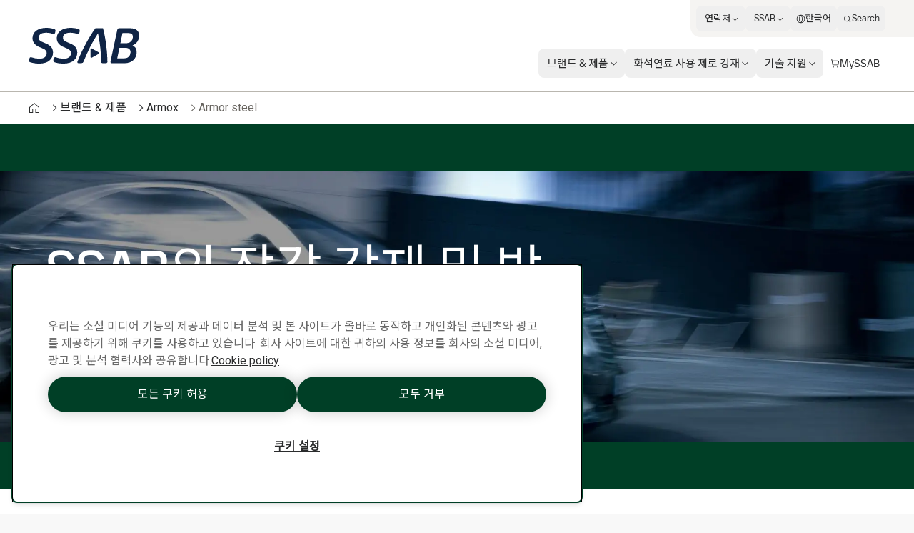

--- FILE ---
content_type: text/css; charset=UTF-8
request_url: https://www.ssab.com/_next/static/css/9064bc302f573c96.css
body_size: 89863
content:
*,:after,:before{--tw-border-spacing-x:0;--tw-border-spacing-y:0;--tw-translate-x:0;--tw-translate-y:0;--tw-rotate:0;--tw-skew-x:0;--tw-skew-y:0;--tw-scale-x:1;--tw-scale-y:1;--tw-pan-x: ;--tw-pan-y: ;--tw-pinch-zoom: ;--tw-scroll-snap-strictness:proximity;--tw-gradient-from-position: ;--tw-gradient-via-position: ;--tw-gradient-to-position: ;--tw-ordinal: ;--tw-slashed-zero: ;--tw-numeric-figure: ;--tw-numeric-spacing: ;--tw-numeric-fraction: ;--tw-ring-inset: ;--tw-ring-offset-width:0px;--tw-ring-offset-color:#fff;--tw-ring-color:rgba(59,130,246,.5);--tw-ring-offset-shadow:0 0 #0000;--tw-ring-shadow:0 0 #0000;--tw-shadow:0 0 #0000;--tw-shadow-colored:0 0 #0000;--tw-blur: ;--tw-brightness: ;--tw-contrast: ;--tw-grayscale: ;--tw-hue-rotate: ;--tw-invert: ;--tw-saturate: ;--tw-sepia: ;--tw-drop-shadow: ;--tw-backdrop-blur: ;--tw-backdrop-brightness: ;--tw-backdrop-contrast: ;--tw-backdrop-grayscale: ;--tw-backdrop-hue-rotate: ;--tw-backdrop-invert: ;--tw-backdrop-opacity: ;--tw-backdrop-saturate: ;--tw-backdrop-sepia: ;--tw-contain-size: ;--tw-contain-layout: ;--tw-contain-paint: ;--tw-contain-style: }::backdrop{--tw-border-spacing-x:0;--tw-border-spacing-y:0;--tw-translate-x:0;--tw-translate-y:0;--tw-rotate:0;--tw-skew-x:0;--tw-skew-y:0;--tw-scale-x:1;--tw-scale-y:1;--tw-pan-x: ;--tw-pan-y: ;--tw-pinch-zoom: ;--tw-scroll-snap-strictness:proximity;--tw-gradient-from-position: ;--tw-gradient-via-position: ;--tw-gradient-to-position: ;--tw-ordinal: ;--tw-slashed-zero: ;--tw-numeric-figure: ;--tw-numeric-spacing: ;--tw-numeric-fraction: ;--tw-ring-inset: ;--tw-ring-offset-width:0px;--tw-ring-offset-color:#fff;--tw-ring-color:rgba(59,130,246,.5);--tw-ring-offset-shadow:0 0 #0000;--tw-ring-shadow:0 0 #0000;--tw-shadow:0 0 #0000;--tw-shadow-colored:0 0 #0000;--tw-blur: ;--tw-brightness: ;--tw-contrast: ;--tw-grayscale: ;--tw-hue-rotate: ;--tw-invert: ;--tw-saturate: ;--tw-sepia: ;--tw-drop-shadow: ;--tw-backdrop-blur: ;--tw-backdrop-brightness: ;--tw-backdrop-contrast: ;--tw-backdrop-grayscale: ;--tw-backdrop-hue-rotate: ;--tw-backdrop-invert: ;--tw-backdrop-opacity: ;--tw-backdrop-saturate: ;--tw-backdrop-sepia: ;--tw-contain-size: ;--tw-contain-layout: ;--tw-contain-paint: ;--tw-contain-style: }/*
! tailwindcss v3.4.17 | MIT License | https://tailwindcss.com
*/*,:after,:before{box-sizing:border-box;border:0 solid}:after,:before{--tw-content:""}:host,html{line-height:1.5;-webkit-text-size-adjust:100%;-moz-tab-size:4;tab-size:4;font-family:var(--font-roboto,"Roboto"),ui-sans-serif,system-ui,sans-serif,"Apple Color Emoji","Segoe UI Emoji","Segoe UI Symbol","Noto Color Emoji";font-feature-settings:normal;font-variation-settings:normal;-webkit-tap-highlight-color:transparent}body{margin:0;line-height:inherit}hr{height:0;color:inherit;border-top-width:1px}abbr:where([title]){text-decoration:underline dotted}h1,h2,h3,h4,h5,h6{font-size:inherit;font-weight:inherit}a{color:inherit;text-decoration:inherit}b,strong{font-weight:bolder}code,kbd,pre,samp{font-family:ui-monospace,SFMono-Regular,Menlo,Monaco,Consolas,Liberation Mono,Courier New,monospace;font-feature-settings:normal;font-variation-settings:normal;font-size:1em}small{font-size:80%}sub,sup{font-size:75%;line-height:0;position:relative;vertical-align:baseline}sub{bottom:-.25em}sup{top:-.5em}table{text-indent:0;border-color:inherit;border-collapse:collapse}button,input,optgroup,select,textarea{font-family:inherit;font-feature-settings:inherit;font-variation-settings:inherit;font-size:100%;font-weight:inherit;line-height:inherit;letter-spacing:inherit;color:inherit;margin:0;padding:0}button,select{text-transform:none}button,input:where([type=button]),input:where([type=reset]),input:where([type=submit]){-webkit-appearance:button;background-color:transparent;background-image:none}:-moz-focusring{outline:auto}:-moz-ui-invalid{box-shadow:none}progress{vertical-align:baseline}::-webkit-inner-spin-button,::-webkit-outer-spin-button{height:auto}[type=search]{-webkit-appearance:textfield;outline-offset:-2px}::-webkit-search-decoration{-webkit-appearance:none}::-webkit-file-upload-button{-webkit-appearance:button;font:inherit}summary{display:list-item}blockquote,dd,dl,figure,h1,h2,h3,h4,h5,h6,hr,p,pre{margin:0}fieldset{margin:0}fieldset,legend{padding:0}menu,ol,ul{list-style:none;margin:0;padding:0}dialog{padding:0}textarea{resize:vertical}input::placeholder,textarea::placeholder{opacity:1;color:#9ca3af}[role=button],button{cursor:pointer}:disabled{cursor:default}audio,canvas,embed,iframe,img,object,svg,video{display:block;vertical-align:middle}img,video{max-width:100%;height:auto}[hidden]:where(:not([hidden=until-found])){display:none}.container{width:100%}@media (min-width:768px){.container{max-width:768px}}@media (min-width:900px){.container{max-width:900px}}@media (min-width:1280px){.container{max-width:1280px}}@media (min-width:1366px){.container{max-width:1366px}}@media (min-width:1921px){.container{max-width:1921px}}@media (min-width:2561px){.container{max-width:2561px}}.sr-only{position:absolute;width:1px;height:1px;padding:0;margin:-1px;overflow:hidden;clip:rect(0,0,0,0);white-space:nowrap;border-width:0}.pointer-events-none{pointer-events:none}.pointer-events-auto{pointer-events:auto}.visible{visibility:visible}.collapse{visibility:collapse}.static{position:static}.fixed{position:fixed}.absolute{position:absolute}.relative{position:relative}.sticky{position:sticky}.inset-0{inset:0}.inset-x-0{left:0;right:0}.inset-y-0{top:0;bottom:0}.-bottom-\[30px\]{bottom:-30px}.-top-\[--size-24\]{top:calc(var(--size-24) * -1)}.bottom-0{bottom:0}.bottom-\[--space-16\]{bottom:var(--space-16)}.left-0{left:0}.left-1\/2{left:50%}.left-2{left:.125rem}.left-2\/4{left:50%}.left-\[-3px\]{left:-3px}.right-0{right:0}.right-10{right:.625rem}.right-12{right:.75rem}.right-40{right:2.5rem}.right-\[--size-20\]{right:var(--size-20)}.right-\[--space-12\]{right:var(--space-12)}.right-\[--space-16\]{right:var(--space-16)}.top-0{top:0}.top-1\/2,.top-2\/4{top:50%}.top-\[--navigation-h\]{top:var(--navigation-h)}.top-\[--size-14\]{top:var(--size-14)}.top-\[--size-20\]{top:var(--size-20)}.top-\[calc\(var\(--navigation-offset-top\)-1px\)\]{top:calc(var(--navigation-offset-top) - 1px)}.top-\[var\(--navigation-h-collapsed\2c 0\)\]{top:var(--navigation-h-collapsed,0)}.z-0{z-index:0}.z-10{z-index:10}.z-20{z-index:20}.z-50{z-index:50}.z-auto{z-index:auto}.z-countrySelector{z-index:1002}.z-header{z-index:999}.z-mobileNav{z-index:1001}.z-modal{z-index:1000}.order-first{order:-9999}.col-span-1{grid-column:span 1/span 1}.col-span-10{grid-column:span 10/span 10}.col-span-11{grid-column:span 11/span 11}.col-span-12{grid-column:span 12/span 12}.col-span-2{grid-column:span 2/span 2}.col-span-3{grid-column:span 3/span 3}.col-span-4{grid-column:span 4/span 4}.col-span-5{grid-column:span 5/span 5}.col-span-6{grid-column:span 6/span 6}.col-span-7{grid-column:span 7/span 7}.col-span-8{grid-column:span 8/span 8}.col-span-9{grid-column:span 9/span 9}.col-span-full{grid-column:1/-1}.col-start-1{grid-column-start:1}.col-start-2{grid-column-start:2}.col-end-13{grid-column-end:13}.row-start-1{grid-row-start:1}.m-0{margin:0}.m-\[--size-40\]{margin:var(--size-40)}.m-auto{margin:auto}.mx-10{margin-left:.625rem;margin-right:.625rem}.mx-32{margin-left:2rem;margin-right:2rem}.mx-\[--size-12\]{margin-left:var(--size-12);margin-right:var(--size-12)}.mx-\[--size-24\]{margin-left:var(--size-24);margin-right:var(--size-24)}.mx-\[--size-32\]{margin-left:var(--size-32);margin-right:var(--size-32)}.mx-auto{margin-left:auto;margin-right:auto}.my-0{margin-top:0;margin-bottom:0}.my-2{margin-top:.125rem;margin-bottom:.125rem}.my-24{margin-top:1.5rem;margin-bottom:1.5rem}.my-32{margin-top:2rem;margin-bottom:2rem}.my-4{margin-top:.25rem;margin-bottom:.25rem}.my-\[--space-12\]{margin-top:var(--space-12);margin-bottom:var(--space-12)}.my-\[--space-16\]{margin-top:var(--space-16);margin-bottom:var(--space-16)}.mb-0{margin-bottom:0}.mb-12{margin-bottom:.75rem}.mb-16{margin-bottom:1rem}.mb-2{margin-bottom:.125rem}.mb-24{margin-bottom:1.5rem}.mb-32{margin-bottom:2rem}.mb-4{margin-bottom:.25rem}.mb-52{margin-bottom:3.25rem}.mb-8{margin-bottom:.5rem}.mb-\[--size-12\]{margin-bottom:var(--size-12)}.mb-\[--size-20\]{margin-bottom:var(--size-20)}.mb-\[--size-24\]{margin-bottom:var(--size-24)}.mb-\[--size-32\]{margin-bottom:var(--size-32)}.mb-\[--size-48\]{margin-bottom:var(--size-48)}.mb-\[--space-12\]{margin-bottom:var(--space-12)}.mb-\[--space-16\]{margin-bottom:var(--space-16)}.mb-\[--space-20\]{margin-bottom:var(--space-20)}.mb-\[--space-24\]{margin-bottom:var(--space-24)}.mb-\[--space-32\]{margin-bottom:var(--space-32)}.mb-\[--space-4\]{margin-bottom:var(--space-4)}.mb-\[--space-8\]{margin-bottom:var(--space-8)}.ml-2{margin-left:.125rem}.ml-24{margin-left:1.5rem}.ml-8{margin-left:.5rem}.ml-auto{margin-left:auto}.mr-16{margin-right:1rem}.mr-24{margin-right:1.5rem}.mr-40{margin-right:2.5rem}.mr-6{margin-right:.375rem}.mr-8{margin-right:.5rem}.mt-0{margin-top:0}.mt-12{margin-top:.75rem}.mt-16{margin-top:1rem}.mt-2{margin-top:.125rem}.mt-20{margin-top:1.25rem}.mt-24{margin-top:1.5rem}.mt-32{margin-top:2rem}.mt-4{margin-top:.25rem}.mt-48{margin-top:3rem}.mt-52{margin-top:3.25rem}.mt-56{margin-top:3.5rem}.mt-8{margin-top:.5rem}.mt-\[--size-12\]{margin-top:var(--size-12)}.mt-\[--size-20\]{margin-top:var(--size-20)}.mt-\[--size-24\]{margin-top:var(--size-24)}.mt-\[--size-32\]{margin-top:var(--size-32)}.mt-\[--space-12\]{margin-top:var(--space-12)}.mt-\[--space-24\]{margin-top:var(--space-24)}.mt-\[--space-32\]{margin-top:var(--space-32)}.mt-\[--space-8\]{margin-top:var(--space-8)}.mt-auto{margin-top:auto}.box-content{box-sizing:content-box}.line-clamp-1{-webkit-line-clamp:1}.line-clamp-1,.line-clamp-2{overflow:hidden;display:-webkit-box;-webkit-box-orient:vertical}.line-clamp-2{-webkit-line-clamp:2}.block{display:block}.inline-block{display:inline-block}.inline{display:inline}.flex{display:flex}.inline-flex{display:inline-flex}.table{display:table}.grid{display:grid}.hidden{display:none}.aspect-\[1019\/573\]{aspect-ratio:1019/573}.aspect-\[192\/57\]{aspect-ratio:192/57}.aspect-\[327\/240\]{aspect-ratio:327/240}.aspect-\[360\/275\]{aspect-ratio:360/275}.aspect-\[708\/398\]{aspect-ratio:708/398}.aspect-square{aspect-ratio:1/1}.aspect-video{aspect-ratio:16/9}.size-12{width:.75rem;height:.75rem}.size-128{width:8rem;height:8rem}.size-16{width:1rem;height:1rem}.size-20{width:1.25rem;height:1.25rem}.size-24{width:1.5rem;height:1.5rem}.size-28{width:1.75rem;height:1.75rem}.size-32{width:2rem;height:2rem}.size-4{width:.25rem;height:.25rem}.size-40{width:2.5rem;height:2.5rem}.size-48{width:3rem;height:3rem}.size-52{width:3.25rem;height:3.25rem}.size-64{width:4rem;height:4rem}.size-\[--size-128\]{width:var(--size-128);height:var(--size-128)}.size-\[--size-16\]{width:var(--size-16);height:var(--size-16)}.size-\[--size-96\]{width:var(--size-96);height:var(--size-96)}.size-\[1em\]{width:1em;height:1em}.size-full{width:100%;height:100%}.\!h-auto{height:auto!important}.h-1\/2{height:50%}.h-128{height:8rem}.h-16{height:1rem}.h-24{height:1.5rem}.h-240{height:15rem}.h-28{height:1.75rem}.h-32{height:2rem}.h-40{height:2.5rem}.h-52{height:3.25rem}.h-56{height:3.5rem}.h-\[--navigation-h\]{height:var(--navigation-h)}.h-\[--navigation-offset-top\]{height:var(--navigation-offset-top)}.h-\[--size-16\]{height:var(--size-16)}.h-\[--size-200\]{height:var(--size-200)}.h-\[--size-24\]{height:var(--size-24)}.h-\[--size-28\]{height:var(--size-28)}.h-\[--size-32\]{height:var(--size-32)}.h-\[--size-48\]{height:var(--size-48)}.h-\[--size-4\]{height:var(--size-4)}.h-\[--size-52\]{height:var(--size-52)}.h-\[--size-56\]{height:var(--size-56)}.h-\[--size-96\]{height:var(--size-96)}.h-\[20px\]{height:20px}.h-\[30px\]{height:30px}.h-\[35px\]{height:35px}.h-\[40px\]{height:40px}.h-\[52px\]{height:52px}.h-\[60px\]{height:60px}.h-\[calc\(100\%-56px\)\]{height:calc(100% - 56px)}.h-auto{height:auto}.h-full{height:100%}.h-px{height:1px}.max-h-\[--size-280\]{max-height:var(--size-280)}.max-h-\[300px\]{max-height:300px}.max-h-\[calc\(100vh-var\(--navigation-offset-top\)\+1px\)\]{max-height:calc(100vh - var(--navigation-offset-top) + 1px)}.max-h-\[calc\(100vh-var\(--size-96\)\)\]{max-height:calc(100vh - var(--size-96))}.max-h-\[max\(calc\(100dvh-2\*var\(--space-24\)\)\2c 30rem\)\]{max-height:max(calc(100dvh - 2 * var(--space-24)),30rem)}.max-h-\[min\(var\(--radix-select-content-available-height\)\2c 280px\)\]{max-height:min(var(--radix-select-content-available-height),280px)}.min-h-128{min-height:8rem}.min-h-32{min-height:2rem}.min-h-40{min-height:2.5rem}.min-h-48{min-height:3rem}.min-h-52{min-height:3.25rem}.min-h-\[--size-40\]{min-height:var(--size-40)}.min-h-full{min-height:100%}.w-0{width:0}.w-16{width:1rem}.w-24{width:1.5rem}.w-32{width:2rem}.w-\[--radix-popper-anchor-width\]{width:var(--radix-popper-anchor-width)}.w-\[--size-16\]{width:var(--size-16)}.w-\[--size-24\]{width:var(--size-24)}.w-\[--size-28\]{width:var(--size-28)}.w-\[--size-32\]{width:var(--size-32)}.w-\[--size-48\]{width:var(--size-48)}.w-\[--size-56\]{width:var(--size-56)}.w-\[--size-96\]{width:var(--size-96)}.w-\[120px\]{width:120px}.w-\[140px\]{width:140px}.w-\[153px\]{width:153px}.w-\[300px\]{width:300px}.w-\[400px\]{width:400px}.w-\[56px\]{width:56px}.w-\[5px\]{width:5px}.w-\[60\%\]{width:60%}.w-\[64px\]{width:64px}.w-\[960px\]{width:960px}.w-\[calc\(100\%-16px\)\]{width:calc(100% - 16px)}.w-\[min\(100\%\2c 200px\)\]{width:min(100%,200px)}.w-auto{width:auto}.w-full{width:100%}.w-max{width:max-content}.w-px{width:1px}.min-w-200{min-width:12.5rem}.min-w-\[--size-240\]{min-width:var(--size-240)}.min-w-\[--size-280\]{min-width:var(--size-280)}.min-w-\[200px\]{min-width:200px}.min-w-\[280px\]{min-width:280px}.min-w-\[min\(12\.5rem\2c 100\%\)\]{min-width:min(12.5rem,100%)}.max-w-128{max-width:8rem}.max-w-192{max-width:12rem}.max-w-3xl{max-width:48rem}.max-w-\[--max-width-text\]{max-width:var(--max-width-text)}.max-w-\[--size-240\]{max-width:var(--size-240)}.max-w-\[--size-400\]{max-width:var(--size-400)}.max-w-\[100vw\]{max-width:100vw}.max-w-\[362px\]{max-width:362px}.max-w-\[375px\]{max-width:375px}.max-w-\[420px\]{max-width:420px}.max-w-\[493px\]{max-width:493px}.max-w-full{max-width:100%}.max-w-max{max-width:max-content}.max-w-page{max-width:2048px}.max-w-screen-lg{max-width:1280px}.max-w-screen-md{max-width:900px}.flex-1{flex:1 1 0%}.flex-auto{flex:1 1 auto}.flex-none{flex:none}.flex-shrink-0,.shrink-0{flex-shrink:0}.flex-grow{flex-grow:1}.flex-grow-0{flex-grow:0}.flex-grow-\[999\]{flex-grow:999}.flex-grow-\[99\]{flex-grow:99}.grow{flex-grow:1}.basis-40{flex-basis:2.5rem}.origin-left{transform-origin:left}.-translate-x-1\/2,.-translate-x-2\/4{--tw-translate-x:-50%}.-translate-x-1\/2,.-translate-x-2\/4,.-translate-y-1\/2{transform:translate(var(--tw-translate-x),var(--tw-translate-y)) rotate(var(--tw-rotate)) skewX(var(--tw-skew-x)) skewY(var(--tw-skew-y)) scaleX(var(--tw-scale-x)) scaleY(var(--tw-scale-y))}.-translate-y-1\/2{--tw-translate-y:-50%}.-translate-y-12{--tw-translate-y:-0.75rem}.-translate-y-12,.-translate-y-2\/4{transform:translate(var(--tw-translate-x),var(--tw-translate-y)) rotate(var(--tw-rotate)) skewX(var(--tw-skew-x)) skewY(var(--tw-skew-y)) scaleX(var(--tw-scale-x)) scaleY(var(--tw-scale-y))}.-translate-y-2\/4{--tw-translate-y:-50%}.translate-x-0{--tw-translate-x:0px}.translate-x-0,.translate-x-full{transform:translate(var(--tw-translate-x),var(--tw-translate-y)) rotate(var(--tw-rotate)) skewX(var(--tw-skew-x)) skewY(var(--tw-skew-y)) scaleX(var(--tw-scale-x)) scaleY(var(--tw-scale-y))}.translate-x-full{--tw-translate-x:100%}.translate-y-0{--tw-translate-y:0px}.translate-y-0,.translate-y-full{transform:translate(var(--tw-translate-x),var(--tw-translate-y)) rotate(var(--tw-rotate)) skewX(var(--tw-skew-x)) skewY(var(--tw-skew-y)) scaleX(var(--tw-scale-x)) scaleY(var(--tw-scale-y))}.translate-y-full{--tw-translate-y:100%}.rotate-0{--tw-rotate:0deg}.rotate-0,.scale-0{transform:translate(var(--tw-translate-x),var(--tw-translate-y)) rotate(var(--tw-rotate)) skewX(var(--tw-skew-x)) skewY(var(--tw-skew-y)) scaleX(var(--tw-scale-x)) scaleY(var(--tw-scale-y))}.scale-0{--tw-scale-x:0;--tw-scale-y:0}.scale-100{--tw-scale-x:1;--tw-scale-y:1}.scale-100,.scale-y-0{transform:translate(var(--tw-translate-x),var(--tw-translate-y)) rotate(var(--tw-rotate)) skewX(var(--tw-skew-x)) skewY(var(--tw-skew-y)) scaleX(var(--tw-scale-x)) scaleY(var(--tw-scale-y))}.scale-y-0{--tw-scale-y:0}@keyframes pulse{50%{opacity:.5}}.animate-pulse{animation:pulse 2s cubic-bezier(.4,0,.6,1) infinite}@keyframes spin{to{transform:rotate(1turn)}}.animate-spin{animation:spin 1s linear infinite}.cursor-default{cursor:default}.cursor-pointer{cursor:pointer}.select-none{user-select:none}.resize-none{resize:none}.resize-y{resize:vertical}.resize{resize:both}.scroll-m-16{scroll-margin:1rem}.list-outside{list-style-position:outside}.list-decimal{list-style-type:decimal}.list-disc{list-style-type:disc}.appearance-none{appearance:none}.auto-cols-min{grid-auto-columns:min-content}.grid-flow-row{grid-auto-flow:row}.grid-flow-col{grid-auto-flow:column}.auto-rows-min{grid-auto-rows:min-content}.grid-cols-1{grid-template-columns:repeat(1,minmax(0,1fr))}.grid-cols-12{grid-template-columns:repeat(12,minmax(0,1fr))}.grid-cols-2{grid-template-columns:repeat(2,minmax(0,1fr))}.grid-cols-3{grid-template-columns:repeat(3,minmax(0,1fr))}.grid-cols-4{grid-template-columns:repeat(4,minmax(0,1fr))}.grid-cols-\[1fr_auto\]{grid-template-columns:1fr auto}.grid-cols-\[auto_1fr\]{grid-template-columns:auto 1fr}.grid-cols-\[auto_1fr_auto\]{grid-template-columns:auto 1fr auto}.grid-rows-\[auto_1fr_auto\]{grid-template-rows:auto 1fr auto}.grid-rows-\[auto_auto\]{grid-template-rows:auto auto}.grid-rows-\[auto_auto_1fr\]{grid-template-rows:auto auto 1fr}.grid-rows-\[minmax\(0\2c 1fr\)_auto\]{grid-template-rows:minmax(0,1fr) auto}.flex-row{flex-direction:row}.flex-row-reverse{flex-direction:row-reverse}.flex-col{flex-direction:column}.flex-wrap{flex-wrap:wrap}.flex-nowrap{flex-wrap:nowrap}.place-items-center{place-items:center}.items-start{align-items:flex-start}.items-end{align-items:flex-end}.items-center{align-items:center}.items-stretch{align-items:stretch}.justify-start{justify-content:flex-start}.justify-end{justify-content:flex-end}.justify-center{justify-content:center}.justify-between{justify-content:space-between}.justify-items-start{justify-items:start}.gap-1{gap:.062rem}.gap-10{gap:.625rem}.gap-12{gap:.75rem}.gap-16{gap:1rem}.gap-2{gap:.125rem}.gap-20{gap:1.25rem}.gap-24{gap:1.5rem}.gap-32{gap:2rem}.gap-4{gap:.25rem}.gap-40{gap:2.5rem}.gap-48{gap:3rem}.gap-6{gap:.375rem}.gap-8{gap:.5rem}.gap-\[--size-12\]{gap:var(--size-12)}.gap-\[--size-24\]{gap:var(--size-24)}.gap-\[--size-32\]{gap:var(--size-32)}.gap-\[--size-4\]{gap:var(--size-4)}.gap-\[--space-12\]{gap:var(--space-12)}.gap-\[--space-16\]{gap:var(--space-16)}.gap-\[--space-20\]{gap:var(--space-20)}.gap-\[--space-24\]{gap:var(--space-24)}.gap-\[--space-32\]{gap:var(--space-32)}.gap-\[--space-40\]{gap:var(--space-40)}.gap-\[--space-4\]{gap:var(--space-4)}.gap-\[--space-6\]{gap:var(--space-6)}.gap-\[--space-8\]{gap:var(--space-8)}.\!gap-y-0{row-gap:0!important}.gap-x-12{column-gap:.75rem}.gap-x-16{column-gap:1rem}.gap-x-24{column-gap:1.5rem}.gap-x-32{column-gap:2rem}.gap-x-8{column-gap:.5rem}.gap-x-\[--space-12\]{column-gap:var(--space-12)}.gap-x-\[--space-6\]{column-gap:var(--space-6)}.gap-y-12{row-gap:.75rem}.gap-y-16{row-gap:1rem}.gap-y-2{row-gap:.125rem}.gap-y-24{row-gap:1.5rem}.gap-y-32{row-gap:2rem}.gap-y-6{row-gap:.375rem}.gap-y-\[--space-20\]{row-gap:var(--space-20)}.gap-y-\[--space-2\]{row-gap:var(--space-2)}.gap-y-\[--space-6\]{row-gap:var(--space-6)}.space-y-10>:not([hidden])~:not([hidden]){--tw-space-y-reverse:0;margin-top:calc(.625rem * calc(1 - var(--tw-space-y-reverse)));margin-bottom:calc(.625rem * var(--tw-space-y-reverse))}.space-y-12>:not([hidden])~:not([hidden]){--tw-space-y-reverse:0;margin-top:calc(.75rem * calc(1 - var(--tw-space-y-reverse)));margin-bottom:calc(.75rem * var(--tw-space-y-reverse))}.space-y-16>:not([hidden])~:not([hidden]){--tw-space-y-reverse:0;margin-top:calc(1rem * calc(1 - var(--tw-space-y-reverse)));margin-bottom:calc(1rem * var(--tw-space-y-reverse))}.space-y-2>:not([hidden])~:not([hidden]){--tw-space-y-reverse:0;margin-top:calc(.125rem * calc(1 - var(--tw-space-y-reverse)));margin-bottom:calc(.125rem * var(--tw-space-y-reverse))}.space-y-24>:not([hidden])~:not([hidden]){--tw-space-y-reverse:0;margin-top:calc(1.5rem * calc(1 - var(--tw-space-y-reverse)));margin-bottom:calc(1.5rem * var(--tw-space-y-reverse))}.space-y-4>:not([hidden])~:not([hidden]){--tw-space-y-reverse:0;margin-top:calc(.25rem * calc(1 - var(--tw-space-y-reverse)));margin-bottom:calc(.25rem * var(--tw-space-y-reverse))}.space-y-40>:not([hidden])~:not([hidden]){--tw-space-y-reverse:0;margin-top:calc(2.5rem * calc(1 - var(--tw-space-y-reverse)));margin-bottom:calc(2.5rem * var(--tw-space-y-reverse))}.space-y-48>:not([hidden])~:not([hidden]){--tw-space-y-reverse:0;margin-top:calc(3rem * calc(1 - var(--tw-space-y-reverse)));margin-bottom:calc(3rem * var(--tw-space-y-reverse))}.space-y-\[--space-16\]>:not([hidden])~:not([hidden]){--tw-space-y-reverse:0;margin-top:calc(var(--space-16) * calc(1 - var(--tw-space-y-reverse)));margin-bottom:calc(var(--space-16) * var(--tw-space-y-reverse))}.self-start{align-self:flex-start}.self-center{align-self:center}.self-stretch{align-self:stretch}.justify-self-end{justify-self:end}.overflow-auto{overflow:auto}.overflow-hidden{overflow:hidden}.\!overflow-visible{overflow:visible!important}.overflow-x-auto{overflow-x:auto}.overflow-y-auto{overflow-y:auto}.overflow-x-hidden{overflow-x:hidden}.overflow-x-clip{overflow-x:clip}.truncate{overflow:hidden;text-overflow:ellipsis;white-space:nowrap}.whitespace-normal{white-space:normal}.whitespace-nowrap{white-space:nowrap}.text-balance{text-wrap:balance}.break-words{overflow-wrap:break-word}.rounded-14{border-radius:.875rem}.rounded-2{border-radius:.125rem}.rounded-26{border-radius:1.625rem}.rounded-4{border-radius:.25rem}.rounded-6{border-radius:.375rem}.rounded-8{border-radius:.5rem}.rounded-\[--rounded-4\]{border-radius:var(--rounded-4)}.rounded-\[--rounded-8\]{border-radius:var(--rounded-8)}.rounded-\[--size-28\]{border-radius:var(--size-28)}.rounded-\[--size-4\]{border-radius:var(--size-4)}.rounded-\[--size-8\]{border-radius:var(--size-8)}.rounded-full{border-radius:9999px}.rounded-none{border-radius:0}.rounded-r-4{border-top-right-radius:.25rem;border-bottom-right-radius:.25rem}.rounded-bl-14{border-bottom-left-radius:.875rem}.border{border-width:1px}.border-2{border-width:2px}.border-b{border-bottom-width:1px}.border-b-0{border-bottom-width:0}.border-l{border-left-width:1px}.border-l-\[length\:--border-3\]{border-left-width:var(--border-3)}.border-l-\[length\:--size-5xs\]{border-left-width:var(--size-5xs)}.border-r{border-right-width:1px}.border-r-0{border-right-width:0}.border-t{border-top-width:1px}.border-t-2{border-top-width:2px}.border-dashed{border-style:dashed}.border-none{border-style:none}.border-\[--bg-light\]{border-color:var(--bg-light)}.border-\[--border-inv\]{border-color:var(--border-inv)}.border-\[--border-standard\]{border-color:var(--border-standard)}.border-\[--border-subtle\]{border-color:var(--border-subtle)}.border-\[--border-very-subtle\]{border-color:var(--border-very-subtle)}.border-\[--input-border-attention\]{border-color:var(--input-border-attention)}.border-\[--input-border-enabled\]{border-color:var(--input-border-enabled)}.border-\[color\:--accordion-border\]{border-color:var(--accordion-border)}.border-\[color\:--border-subtle\]{border-color:var(--border-subtle)}.border-\[color\:--border-very-subtle\]{border-color:var(--border-very-subtle)}.border-\[color\:--disabled-bg\]{border-color:var(--disabled-bg)}.border-\[color\:--facet-border\]{border-color:var(--facet-border)}.border-\[color\:--input-border-enabled\]{border-color:var(--input-border-enabled)}.border-\[color\:--input-content-subtle\]{border-color:var(--input-content-subtle)}.border-\[color\:--table-border\]{border-color:var(--table-border)}.border-black{--tw-border-opacity:1;border-color:rgb(0 0 0/var(--tw-border-opacity,1))}.border-subtle{border-color:var(--subtle,#dbdee3)}.border-transparent{border-color:#ffffff00}.border-b-\[--border-very-subtle\],.border-b-\[color\:--border-very-subtle\]{border-bottom-color:var(--border-very-subtle)}.border-b-\[color\:--facet-border\]{border-bottom-color:var(--facet-border)}.border-b-warm-400{--tw-border-opacity:1;border-bottom-color:rgb(185 182 175/var(--tw-border-opacity,1))}.border-l-\[color\:--quote-border\]{border-left-color:var(--quote-border)}.border-r-\[--color-warm-200\]{border-right-color:var(--color-warm-200)}.border-t-\[color\:--border-subtle\]{border-top-color:var(--border-subtle)}.border-t-\[color\:--table-border\]{border-top-color:var(--table-border)}.bg-\[--bg-brand-extra\]{background-color:var(--bg-brand-extra)}.bg-\[--bg-brand-light\]{background-color:var(--bg-brand-light)}.bg-\[--bg-brand\]{background-color:var(--bg-brand)}.bg-\[--bg-error\]{background-color:var(--bg-error)}.bg-\[--bg-extralight\]{background-color:var(--bg-extralight)}.bg-\[--bg-footer-background\]{background-color:var(--bg-footer-background)}.bg-\[--bg-light\]{background-color:var(--bg-light)}.bg-\[--bg-standard\]{background-color:var(--bg-standard)}.bg-\[--bg-success\]{background-color:var(--bg-success)}.bg-\[--bg-warning\]{background-color:var(--bg-warning)}.bg-\[--border-standard\]{background-color:var(--border-standard)}.bg-\[--btn-bg-inv\]{background-color:var(--btn-bg-inv)}.bg-\[--btn-bg-secondary-inv\]{background-color:var(--btn-bg-secondary-inv)}.bg-\[--btn-bg-secondary\]{background-color:var(--btn-bg-secondary)}.bg-\[--btn-bg-standard\]{background-color:var(--btn-bg-standard)}.bg-\[--btn-bg-subtle\]{background-color:var(--btn-bg-subtle)}.bg-\[--color-warm-100\]{background-color:var(--color-warm-100)}.bg-\[--color-warm-400\]{background-color:var(--color-warm-400)}.bg-\[--color-white\]{background-color:var(--color-white)}.bg-\[--footer-bg\]{background-color:var(--footer-bg)}.bg-\[--header-bg\]{background-color:var(--header-bg)}.bg-\[--input-bg-dropdown\]{background-color:var(--input-bg-dropdown)}.bg-\[--input-bg-enabled\]{background-color:var(--input-bg-enabled)}.bg-\[--input-content\]{background-color:var(--input-content)}.bg-\[--status-bg-negative\]{background-color:var(--status-bg-negative)}.bg-\[--status-bg-neutral\]{background-color:var(--status-bg-neutral)}.bg-\[--status-bg-positive\]{background-color:var(--status-bg-positive)}.bg-\[--table-bg-secondary-hover\]{background-color:var(--table-bg-secondary-hover)}.bg-\[color\:--bg-brand-light\]{background-color:var(--bg-brand-light)}.bg-\[color\:--bg-brand\]{background-color:var(--bg-brand)}.bg-\[color\:--bg-extralight\]{background-color:var(--bg-extralight)}.bg-\[color\:--bg-light\]{background-color:var(--bg-light)}.bg-\[color\:--btn-bg-active-strong\]{background-color:var(--btn-bg-active-strong)}.bg-\[color\:--table-bg-even\]{background-color:var(--table-bg-even)}.bg-\[color\:--table-bg-header\]{background-color:var(--table-bg-header)}.bg-\[color\:--table-bg-odd\]{background-color:var(--table-bg-odd)}.bg-almost-black{--tw-bg-opacity:1;background-color:rgb(43 44 45/var(--tw-bg-opacity,1))}.bg-black{--tw-bg-opacity:1;background-color:rgb(0 0 0/var(--tw-bg-opacity,1))}.bg-black\/70{background-color:rgba(0,0,0,.7)}.bg-current{background-color:currentColor}.bg-subtle{background-color:var(--subtle,#dbdee3)}.bg-transparent{background-color:#ffffff00}.bg-warm-000{--tw-bg-opacity:1;background-color:rgb(248 248 248/var(--tw-bg-opacity,1))}.bg-white{--tw-bg-opacity:1;background-color:rgb(255 255 255/var(--tw-bg-opacity,1))}.bg-opacity-25{--tw-bg-opacity:0.25}.bg-opacity-80{--tw-bg-opacity:0.8}.bg-\[linear-gradient\(200deg\2c var\(--bg-gradient-a\)\2c var\(--bg-gradient-b\)\)\]{background-image:linear-gradient(200deg,var(--bg-gradient-a),var(--bg-gradient-b))}.bg-\[linear-gradient\(238deg\2c var\(--bg-gradient-a\)\2c var\(--bg-gradient-b\)\)\]{background-image:linear-gradient(238deg,var(--bg-gradient-a),var(--bg-gradient-b))}.bg-gradient-to-b{background-image:linear-gradient(to bottom,var(--tw-gradient-stops))}.bg-gradient-to-br{background-image:linear-gradient(to bottom right,var(--tw-gradient-stops))}.bg-gradient-to-r{background-image:linear-gradient(to right,var(--tw-gradient-stops))}.from-\[--bg-gradient-b\]{--tw-gradient-from:var(--bg-gradient-b) var(--tw-gradient-from-position);--tw-gradient-to:hsla(0,0%,100%,0) var(--tw-gradient-to-position);--tw-gradient-stops:var(--tw-gradient-from),var(--tw-gradient-to)}.from-\[--color-warm-300\]{--tw-gradient-from:var(--color-warm-300) var(--tw-gradient-from-position);--tw-gradient-to:hsla(0,0%,100%,0) var(--tw-gradient-to-position);--tw-gradient-stops:var(--tw-gradient-from),var(--tw-gradient-to)}.from-white{--tw-gradient-from:#fff var(--tw-gradient-from-position);--tw-gradient-to:hsla(0,0%,100%,0) var(--tw-gradient-to-position);--tw-gradient-stops:var(--tw-gradient-from),var(--tw-gradient-to)}.to-\[--bg-gradient-a\]{--tw-gradient-to:var(--bg-gradient-a) var(--tw-gradient-to-position)}.to-\[--color-warm-300\]{--tw-gradient-to:var(--color-warm-300) var(--tw-gradient-to-position)}.to-transparent{--tw-gradient-to:#ffffff00 var(--tw-gradient-to-position)}.bg-\[size\:0\%_100\%\]{background-size:0 100%}.bg-no-repeat{background-repeat:no-repeat}.fill-\[--bg-standard\]{fill:var(--bg-standard)}.fill-white{fill:#fff}.object-contain{object-fit:contain}.object-cover{object-fit:cover}.object-center{object-position:center}.p-10{padding:.625rem}.p-12{padding:.75rem}.p-16{padding:1rem}.p-20{padding:1.25rem}.p-24{padding:1.5rem}.p-32{padding:2rem}.p-4{padding:.25rem}.p-6{padding:.375rem}.p-8{padding:.5rem}.p-\[--size-16\]{padding:var(--size-16)}.p-\[--size-40\]{padding:var(--size-40)}.p-\[--space-10\]{padding:var(--space-10)}.p-\[--space-16\]{padding:var(--space-16)}.p-\[--space-20\]{padding:var(--space-20)}.p-\[--space-24\]{padding:var(--space-24)}.p-\[--space-32\]{padding:var(--space-32)}.p-\[--space-40\]{padding:var(--space-40)}.p-\[--space-6\]{padding:var(--space-6)}.p-\[--space-8\]{padding:var(--space-8)}.\!px-\[--space-16\]{padding-left:var(--space-16)!important;padding-right:var(--space-16)!important}.\!py-\[--space-10\]{padding-top:var(--space-10)!important;padding-bottom:var(--space-10)!important}.px-0{padding-left:0;padding-right:0}.px-10{padding-left:.625rem;padding-right:.625rem}.px-12{padding-left:.75rem;padding-right:.75rem}.px-16{padding-left:1rem;padding-right:1rem}.px-20{padding-left:1.25rem;padding-right:1.25rem}.px-24{padding-left:1.5rem;padding-right:1.5rem}.px-32{padding-left:2rem;padding-right:2rem}.px-40{padding-left:2.5rem;padding-right:2.5rem}.px-6{padding-left:.375rem;padding-right:.375rem}.px-8{padding-left:.5rem;padding-right:.5rem}.px-\[--size-12\]{padding-left:var(--size-12);padding-right:var(--size-12)}.px-\[--size-24\]{padding-left:var(--size-24);padding-right:var(--size-24)}.px-\[--size-32\]{padding-left:var(--size-32);padding-right:var(--size-32)}.px-\[--space-12\]{padding-left:var(--space-12);padding-right:var(--space-12)}.px-\[--space-16\]{padding-left:var(--space-16);padding-right:var(--space-16)}.px-\[--space-24\]{padding-left:var(--space-24);padding-right:var(--space-24)}.px-\[--space-8\]{padding-left:var(--space-8);padding-right:var(--space-8)}.py-0{padding-top:0;padding-bottom:0}.py-12{padding-top:.75rem;padding-bottom:.75rem}.py-16{padding-top:1rem;padding-bottom:1rem}.py-24{padding-top:1.5rem;padding-bottom:1.5rem}.py-32{padding-top:2rem;padding-bottom:2rem}.py-4{padding-top:.25rem;padding-bottom:.25rem}.py-48{padding-top:3rem;padding-bottom:3rem}.py-6{padding-top:.375rem;padding-bottom:.375rem}.py-64{padding-top:4rem;padding-bottom:4rem}.py-8{padding-top:.5rem;padding-bottom:.5rem}.py-\[--size-12\]{padding-top:var(--size-12);padding-bottom:var(--size-12)}.py-\[--size-24\]{padding-top:var(--size-24);padding-bottom:var(--size-24)}.py-\[--size-32\]{padding-top:var(--size-32);padding-bottom:var(--size-32)}.py-\[--size-6\]{padding-top:var(--size-6);padding-bottom:var(--size-6)}.py-\[--size-8\]{padding-top:var(--size-8);padding-bottom:var(--size-8)}.py-\[--space-12\]{padding-top:var(--space-12);padding-bottom:var(--space-12)}.py-\[--space-2\]{padding-top:var(--space-2);padding-bottom:var(--space-2)}.py-\[--space-48\]{padding-top:var(--space-48);padding-bottom:var(--space-48)}.py-\[--space-4\]{padding-top:var(--space-4);padding-bottom:var(--space-4)}.py-\[--space-8\]{padding-top:var(--space-8);padding-bottom:var(--space-8)}.py-\[--space-96\]{padding-top:var(--space-96);padding-bottom:var(--space-96)}.pb-0{padding-bottom:0}.pb-12{padding-bottom:.75rem}.pb-4{padding-bottom:.25rem}.pb-48{padding-bottom:3rem}.pb-\[--size-12\]{padding-bottom:var(--size-12)}.pb-\[--size-24\]{padding-bottom:var(--size-24)}.pb-\[--size-32\]{padding-bottom:var(--size-32)}.pb-\[--space-16\]{padding-bottom:var(--space-16)}.pl-0{padding-left:0}.pl-10{padding-left:.625rem}.pl-12{padding-left:.75rem}.pl-16{padding-left:1rem}.pl-6{padding-left:.375rem}.pl-8{padding-left:.5rem}.pl-80{padding-left:5rem}.pl-\[--space-2\]{padding-left:var(--space-2)}.pl-\[14px\]{padding-left:14px}.pl-\[1em\]{padding-left:1em}.pr-12{padding-right:.75rem}.pr-2{padding-right:.125rem}.pr-40{padding-right:2.5rem}.pr-6{padding-right:.375rem}.pr-80{padding-right:5rem}.pr-\[--space-12\]{padding-right:var(--space-12)}.pr-\[--space-40\]{padding-right:var(--space-40)}.pr-\[14px\]{padding-right:14px}.pr-\[calc\(24px\+1em\)\]{padding-right:calc(24px + 1em)}.pt-0{padding-top:0}.pt-10{padding-top:.625rem}.pt-12{padding-top:.75rem}.pt-16{padding-top:1rem}.pt-20{padding-top:1.25rem}.pt-4{padding-top:.25rem}.pt-\[--size-12\]{padding-top:var(--size-12)}.pt-\[--size-24\]{padding-top:var(--size-24)}.pt-\[--size-32\]{padding-top:var(--size-32)}.pt-\[--space-16\]{padding-top:var(--space-16)}.pt-\[--space-20\]{padding-top:var(--space-20)}.text-left{text-align:left}.text-center{text-align:center}.text-start{text-align:start}.text-end{text-align:end}.align-middle{vertical-align:middle}.align-text-top{vertical-align:text-top}.font-\[family-name\:--btn-family\]{font-family:var(--btn-family)}.font-\[family-name\:--h1-family\]{font-family:var(--h1-family)}.font-\[family-name\:--h2-family\]{font-family:var(--h2-family)}.font-\[family-name\:--h3-family\]{font-family:var(--h3-family)}.font-\[family-name\:--h4-family\]{font-family:var(--h4-family)}.font-\[family-name\:--h5-family\]{font-family:var(--h5-family)}.font-\[family-name\:--h6-family\]{font-family:var(--h6-family)}.font-sans{font-family:var(--font-roboto,"Roboto"),ui-sans-serif,system-ui,sans-serif,"Apple Color Emoji","Segoe UI Emoji","Segoe UI Symbol","Noto Color Emoji"}.text-\[0\.75em\]{font-size:.75em}.text-\[0\.8em\]{font-size:.8em}.text-\[1\.5em\]{font-size:1.5em}.text-\[13px\]{font-size:13px}.text-\[length\:--h1-size\]{font-size:var(--h1-size)}.text-\[length\:--h2-size\]{font-size:var(--h2-size)}.text-\[length\:--h3-md-size\]{font-size:var(--h3-md-size)}.text-\[length\:--h3-size\]{font-size:var(--h3-size)}.text-\[length\:--h4-size\]{font-size:var(--h4-size)}.text-\[length\:--h5-md-size\]{font-size:var(--h5-md-size)}.text-\[length\:--h5-size\]{font-size:var(--h5-size)}.text-\[length\:--h6-size\]{font-size:var(--h6-size)}.text-\[length\:--preamble-md-size\]{font-size:var(--preamble-md-size)}.text-\[length\:--preamble-size\]{font-size:var(--preamble-size)}.text-\[length\:--quote-size\]{font-size:var(--quote-size)}.text-\[length\:--size-12\]{font-size:var(--size-12)}.text-\[length\:--size-13\]{font-size:var(--size-13)}.text-\[length\:--size-15\]{font-size:var(--size-15)}.text-\[length\:--size-16\]{font-size:var(--size-16)}.text-\[length\:--size-24\]{font-size:var(--size-24)}.text-\[length\:--size-32\]{font-size:var(--size-32)}.text-\[length\:--text-2xs\]{font-size:var(--text-2xs)}.text-\[length\:--text-lg\]{font-size:var(--text-lg)}.text-\[length\:--text-md\]{font-size:var(--text-md)}.text-\[length\:--text-sm\]{font-size:var(--text-sm)}.text-\[length\:--text-xl\]{font-size:var(--text-xl)}.text-\[length\:--text-xs\]{font-size:var(--text-xs)}.text-author{font-size:1.125rem;line-height:120%}.text-button{font-size:1.125rem;line-height:140%}.text-caption{font-size:.813rem;line-height:130%}.text-h1{font-size:4.375rem;line-height:110%}.text-h2{font-size:3rem;line-height:110%}.text-h3{font-size:1.75rem;line-height:110%}.text-h4{font-size:1.5rem;line-height:120%}.text-h5{font-size:1.125rem;line-height:120%}.text-h6{font-size:.75rem;line-height:120%}.text-menuItem{font-size:.938rem;line-height:120%}.text-paragraph{font-size:1rem;line-height:150%}.text-preamble{font-size:1.313rem;line-height:130%}.text-small{font-size:.875rem;line-height:130%}.text-tiny{font-size:.75rem;line-height:130%}.font-\[number\:--btn-weight\]{font-weight:var(--btn-weight)}.font-\[number\:--h1-weight\]{font-weight:var(--h1-weight)}.font-\[number\:--h2-weight\]{font-weight:var(--h2-weight)}.font-\[number\:--h3-weight\]{font-weight:var(--h3-weight)}.font-\[number\:--h4-weight\]{font-weight:var(--h4-weight)}.font-\[number\:--h5-weight\]{font-weight:var(--h5-weight)}.font-\[number\:--h6-weight\]{font-weight:var(--h6-weight)}.font-bold{font-weight:700}.font-medium{font-weight:500}.font-normal{font-weight:400}.uppercase{text-transform:uppercase}.capitalize{text-transform:capitalize}.italic{font-style:italic}.leading-5{line-height:1.25rem}.leading-7{line-height:1.75rem}.leading-\[--leading-lg\]{line-height:var(--leading-lg)}.leading-\[--leading-md\]{line-height:var(--leading-md)}.leading-\[--leading-sm\]{line-height:var(--leading-sm)}.leading-\[1\.3\]{line-height:1.3}.leading-\[1\.5\]{line-height:1.5}.leading-\[18\]{line-height:18}.leading-\[20px\]{line-height:20px}.leading-\[21px\]{line-height:21px}.leading-\[25px\]{line-height:25px}.leading-none{line-height:1}.tracking-\[--h5-tracking\]{letter-spacing:var(--h5-tracking)}.tracking-\[--h6-tracking\]{letter-spacing:var(--h6-tracking)}.tracking-normal{letter-spacing:0}.text-\[--btn-content-inv\]{color:var(--btn-content-inv)}.text-\[--btn-content-secondary-inv\]{color:var(--btn-content-secondary-inv)}.text-\[--btn-content-secondary\]{color:var(--btn-content-secondary)}.text-\[--btn-content-standard\]{color:var(--btn-content-standard)}.text-\[--content-subtle\]{color:var(--content-subtle)}.text-\[--h4-md-size\]{color:var(--h4-md-size)}.text-\[--header-txt\]{color:var(--header-txt)}.text-\[--input-content-attention\]{color:var(--input-content-attention)}.text-\[--input-content-subtle\]{color:var(--input-content-subtle)}.text-\[--input-content-success\]{color:var(--input-content-success)}.text-\[--input-content\]{color:var(--input-content)}.text-\[--size-10\]{color:var(--size-10)}.text-\[--size-16\]{color:var(--size-16)}.text-\[--size-24\]{color:var(--size-24)}.text-\[--status-content-negative\]{color:var(--status-content-negative)}.text-\[--status-content-neutral\]{color:var(--status-content-neutral)}.text-\[--status-content-positive\]{color:var(--status-content-positive)}.text-\[--text-subtle\]{color:var(--text-subtle)}.text-\[--text-xs\]{color:var(--text-xs)}.text-\[--txt-content-brand\]{color:var(--txt-content-brand)}.text-\[--txt-content-inv\]{color:var(--txt-content-inv)}.text-\[--txt-content-subtle\]{color:var(--txt-content-subtle)}.text-\[--txt-content\]{color:var(--txt-content)}.text-\[--txt-headline-inv\]{color:var(--txt-headline-inv)}.text-\[color\:--accordion-content\]{color:var(--accordion-content)}.text-\[color\:--btn-bg-active-subtle\]{color:var(--btn-bg-active-subtle)}.text-\[color\:--facet-headline\]{color:var(--facet-headline)}.text-\[color\:--facet-icon\]{color:var(--facet-icon)}.text-\[color\:--facet-txt\]{color:var(--facet-txt)}.text-\[color\:--footer-body\]{color:var(--footer-body)}.text-\[color\:--footer-headline\]{color:var(--footer-headline)}.text-\[color\:--footer-pretitle\]{color:var(--footer-pretitle)}.text-\[color\:--input-content-subtle\]{color:var(--input-content-subtle)}.text-\[color\:--input-content\]{color:var(--input-content)}.text-\[color\:--quote-author\]{color:var(--quote-author)}.text-\[color\:--quote-text\]{color:var(--quote-text)}.text-\[color\:--table-txt-cell\]{color:var(--table-txt-cell)}.text-\[color\:--table-txt-header\]{color:var(--table-txt-header)}.text-\[color\:--txt-content-alt\]{color:var(--txt-content-alt)}.text-\[color\:--txt-content-brand\]{color:var(--txt-content-brand)}.text-\[color\:--txt-content-default\]{color:var(--txt-content-default)}.text-\[color\:--txt-content-interactive\]{color:var(--txt-content-interactive)}.text-\[color\:--txt-content-inv\]{color:var(--txt-content-inv)}.text-\[color\:--txt-content-subtle-inv\]{color:var(--txt-content-subtle-inv)}.text-\[color\:--txt-content-subtle\]{color:var(--txt-content-subtle)}.text-\[color\:--txt-content\]{color:var(--txt-content)}.text-\[color\:--txt-headline-alt\]{color:var(--txt-headline-alt)}.text-\[color\:--txt-headline-inv\]{color:var(--txt-headline-inv)}.text-\[color\:--txt-headline-secondary\]{color:var(--txt-headline-secondary)}.text-\[color\:--txt-headline\]{color:var(--txt-headline)}.text-almost-black{--tw-text-opacity:1;color:rgb(43 44 45/var(--tw-text-opacity,1))}.text-attention{--tw-text-opacity:1;color:rgb(220 54 69/var(--tw-text-opacity,1))}.text-black{--tw-text-opacity:1;color:rgb(0 0 0/var(--tw-text-opacity,1))}.text-current{color:currentColor}.text-inherit{color:inherit}.text-main{color:var(--main,#0f2445)}.text-success{--tw-text-opacity:1;color:rgb(39 167 74/var(--tw-text-opacity,1))}.text-white{--tw-text-opacity:1;color:rgb(255 255 255/var(--tw-text-opacity,1))}.underline{text-decoration-line:underline}.antialiased{-webkit-font-smoothing:antialiased;-moz-osx-font-smoothing:grayscale}.opacity-0{opacity:0}.opacity-100{opacity:1}.opacity-70{opacity:.7}.shadow-\[inset_0_0_0_2px_var\(--border-inv\)\]{--tw-shadow:inset 0 0 0 2px var(--border-inv);--tw-shadow-colored:inset 0 0 0 2px var(--tw-shadow-color);box-shadow:var(--tw-ring-offset-shadow,0 0 #0000),var(--tw-ring-shadow,0 0 #0000),var(--tw-shadow)}.shadow-\[inset_0_0_0_2px_var\(--border-standard\)\]{--tw-shadow:inset 0 0 0 2px var(--border-standard);--tw-shadow-colored:inset 0 0 0 2px var(--tw-shadow-color)}.shadow-\[inset_0_0_0_2px_var\(--border-standard\)\],.shadow-standard{box-shadow:var(--tw-ring-offset-shadow,0 0 #0000),var(--tw-ring-shadow,0 0 #0000),var(--tw-shadow)}.shadow-standard{--tw-shadow:0 5px 25px var(--fx-shadow-standard);--tw-shadow-colored:0 5px 25px var(--tw-shadow-color)}.shadow-strong{--tw-shadow:0 5px 15px var(--fx-shadow-strong);--tw-shadow-colored:0 5px 15px var(--tw-shadow-color);box-shadow:var(--tw-ring-offset-shadow,0 0 #0000),var(--tw-ring-shadow,0 0 #0000),var(--tw-shadow)}.outline-none{outline:2px solid transparent;outline-offset:2px}.outline{outline-style:solid}.outline-2{outline-width:2px}.-outline-offset-2{outline-offset:-2px}.outline-transparent{outline-color:#ffffff00}.ring-2{--tw-ring-offset-shadow:var(--tw-ring-inset) 0 0 0 var(--tw-ring-offset-width) var(--tw-ring-offset-color);--tw-ring-shadow:var(--tw-ring-inset) 0 0 0 calc(2px + var(--tw-ring-offset-width)) var(--tw-ring-color);box-shadow:var(--tw-ring-offset-shadow),var(--tw-ring-shadow),var(--tw-shadow,0 0 #0000)}.ring-\[--ring-focus\]{--tw-ring-color:var(--ring-focus)}.ring-offset-2{--tw-ring-offset-width:2px}.blur{--tw-blur:blur(8px)}.blur,.filter{filter:var(--tw-blur) var(--tw-brightness) var(--tw-contrast) var(--tw-grayscale) var(--tw-hue-rotate) var(--tw-invert) var(--tw-saturate) var(--tw-sepia) var(--tw-drop-shadow)}.transition{transition-property:color,background-color,border-color,text-decoration-color,fill,stroke,opacity,box-shadow,transform,filter,backdrop-filter;transition-timing-function:cubic-bezier(.4,0,.2,1);transition-duration:.3s}.transition-\[background-size\]{transition-property:background-size;transition-timing-function:cubic-bezier(.4,0,.2,1);transition-duration:.3s}.transition-\[border-color\2c color\2c \]{transition-property:border-color,color,;transition-timing-function:cubic-bezier(.4,0,.2,1);transition-duration:.3s}.transition-\[border-color\2c color\]{transition-property:border-color,color;transition-timing-function:cubic-bezier(.4,0,.2,1);transition-duration:.3s}.transition-\[color\2c background-color\2c padding\]{transition-property:color,background-color,padding;transition-timing-function:cubic-bezier(.4,0,.2,1);transition-duration:.3s}.transition-\[color\2c border-color\2c background-color\2c box-shadow\]{transition-property:color,border-color,background-color,box-shadow;transition-timing-function:cubic-bezier(.4,0,.2,1);transition-duration:.3s}.transition-\[height\]{transition-property:height;transition-timing-function:cubic-bezier(.4,0,.2,1);transition-duration:.3s}.transition-\[margin\2c color\]{transition-property:margin,color;transition-timing-function:cubic-bezier(.4,0,.2,1);transition-duration:.3s}.transition-all{transition-property:all;transition-timing-function:cubic-bezier(.4,0,.2,1);transition-duration:.3s}.transition-colors{transition-property:color,background-color,border-color,text-decoration-color,fill,stroke;transition-timing-function:cubic-bezier(.4,0,.2,1);transition-duration:.3s}.transition-opacity{transition-property:opacity;transition-timing-function:cubic-bezier(.4,0,.2,1);transition-duration:.3s}.transition-shadow{transition-property:box-shadow;transition-timing-function:cubic-bezier(.4,0,.2,1);transition-duration:.3s}.transition-transform{transition-property:transform;transition-timing-function:cubic-bezier(.4,0,.2,1);transition-duration:.3s}.duration-100{transition-duration:.1s}.duration-150{transition-duration:.15s}.duration-200{transition-duration:.2s}.duration-300{transition-duration:.3s}.ease-in-out{transition-timing-function:cubic-bezier(.4,0,.2,1)}.ease-out{transition-timing-function:cubic-bezier(0,0,.2,1)}.will-change-transform{will-change:transform}.\@container\/downloadlist{container-type:inline-size;container-name:downloadlist}.\[grid-template-columns\:repeat\(auto-fill\2c minmax\(min\(100\%\2c 294px\)\2c 1fr\)\)\]{grid-template-columns:repeat(auto-fill,minmax(min(100%,294px),1fr))}.placeholder\:opacity-0::placeholder{opacity:0}.before\:pointer-events-none:before{content:var(--tw-content);pointer-events:none}.before\:absolute:before{content:var(--tw-content);position:absolute}.before\:-inset-\[--space-4\]:before{content:var(--tw-content);inset:calc(var(--space-4) * -1)}.before\:inset-0:before{content:var(--tw-content);inset:0}.before\:-z-10:before{content:var(--tw-content);z-index:-10}.before\:size-28:before{content:var(--tw-content);width:1.75rem;height:1.75rem}.before\:h-56:before{content:var(--tw-content);height:3.5rem}.before\:min-h-full:before{content:var(--tw-content);min-height:100%}.before\:origin-bottom-left:before{content:var(--tw-content);transform-origin:bottom left}.before\:origin-left:before{content:var(--tw-content);transform-origin:left}.before\:-translate-y-full:before{--tw-translate-y:-100%}.before\:-translate-y-full:before,.before\:scale-x-0:before{content:var(--tw-content);transform:translate(var(--tw-translate-x),var(--tw-translate-y)) rotate(var(--tw-rotate)) skewX(var(--tw-skew-x)) skewY(var(--tw-skew-y)) scaleX(var(--tw-scale-x)) scaleY(var(--tw-scale-y))}.before\:scale-x-0:before{--tw-scale-x:0}.before\:scale-y-0:before{content:var(--tw-content);--tw-scale-y:0;transform:translate(var(--tw-translate-x),var(--tw-translate-y)) rotate(var(--tw-rotate)) skewX(var(--tw-skew-x)) skewY(var(--tw-skew-y)) scaleX(var(--tw-scale-x)) scaleY(var(--tw-scale-y))}.before\:rounded-26:before{content:var(--tw-content);border-radius:1.625rem}.before\:rounded-6:before{content:var(--tw-content);border-radius:.375rem}.before\:bg-\[--btn-bg-inv\]:before{content:var(--tw-content);background-color:var(--btn-bg-inv)}.before\:bg-\[--btn-bg-standard\]:before{content:var(--tw-content);background-color:var(--btn-bg-standard)}.before\:bg-black:before{content:var(--tw-content);--tw-bg-opacity:1;background-color:rgb(0 0 0/var(--tw-bg-opacity,1))}.before\:opacity-0:before{content:var(--tw-content);opacity:0}.before\:transition-\[transform\2c color\2c background\2c opacity\]:before{content:var(--tw-content);transition-property:transform,color,background,opacity;transition-timing-function:cubic-bezier(.4,0,.2,1);transition-duration:.3s}.before\:transition-\[transform\2c color\2c background\]:before{content:var(--tw-content);transition-property:transform,color,background;transition-timing-function:cubic-bezier(.4,0,.2,1);transition-duration:.3s}.before\:transition-\[width\2c background\]:before{content:var(--tw-content);transition-property:width,background;transition-timing-function:cubic-bezier(.4,0,.2,1);transition-duration:.3s}.before\:content-\[\'\'\]:before{--tw-content:"";content:var(--tw-content)}.after\:pointer-events-none:after{content:var(--tw-content);pointer-events:none}.after\:absolute:after{content:var(--tw-content);position:absolute}.after\:inset-0:after{content:var(--tw-content);inset:0}.after\:inset-x-0:after{content:var(--tw-content);left:0;right:0}.after\:bottom-0:after{content:var(--tw-content);bottom:0}.after\:left-\[-100px\]:after{content:var(--tw-content);left:-100px}.after\:right-0:after{content:var(--tw-content);right:0}.after\:right-\[-32px\]:after{content:var(--tw-content);right:-32px}.after\:top-0:after{content:var(--tw-content);top:0}.after\:block:after{content:var(--tw-content);display:block}.after\:size-8:after{content:var(--tw-content);width:.5rem;height:.5rem}.after\:h-full:after{content:var(--tw-content);height:100%}.after\:h-px:after{content:var(--tw-content);height:1px}.after\:w-32:after{content:var(--tw-content);width:2rem}.after\:w-\[100px\]:after{content:var(--tw-content);width:100px}.after\:origin-left:after{content:var(--tw-content);transform-origin:left}.after\:scale-x-0:after{content:var(--tw-content);--tw-scale-x:0;transform:translate(var(--tw-translate-x),var(--tw-translate-y)) rotate(var(--tw-rotate)) skewX(var(--tw-skew-x)) skewY(var(--tw-skew-y)) scaleX(var(--tw-scale-x)) scaleY(var(--tw-scale-y))}.after\:rounded-full:after{content:var(--tw-content);border-radius:9999px}.after\:border-l:after{content:var(--tw-content);border-left-width:1px}.after\:border-\[color\:--table-border\]:after{content:var(--tw-content);border-color:var(--table-border)}.after\:bg-\[--selection-content-default\]:after{content:var(--tw-content);background-color:var(--selection-content-default)}.after\:bg-black:after{content:var(--tw-content);--tw-bg-opacity:1;background-color:rgb(0 0 0/var(--tw-bg-opacity,1))}.after\:bg-opacity-40:after{content:var(--tw-content);--tw-bg-opacity:0.4}.after\:bg-gradient-to-l:after{content:var(--tw-content);background-image:linear-gradient(to left,var(--tw-gradient-stops))}.after\:bg-gradient-to-r:after{content:var(--tw-content);background-image:linear-gradient(to right,var(--tw-gradient-stops))}.after\:from-\[color\:rgba\(0\2c 0\2c 0\2c 0\.1\)\]:after{content:var(--tw-content);--tw-gradient-from:rgba(0,0,0,.1) var(--tw-gradient-from-position);--tw-gradient-to:transparent var(--tw-gradient-to-position);--tw-gradient-stops:var(--tw-gradient-from),var(--tw-gradient-to)}.after\:from-transparent:after{content:var(--tw-content);--tw-gradient-from:#ffffff00 var(--tw-gradient-from-position);--tw-gradient-to:hsla(0,0%,100%,0) var(--tw-gradient-to-position);--tw-gradient-stops:var(--tw-gradient-from),var(--tw-gradient-to)}.after\:from-white:after{content:var(--tw-content);--tw-gradient-from:#fff var(--tw-gradient-from-position);--tw-gradient-to:hsla(0,0%,100%,0) var(--tw-gradient-to-position);--tw-gradient-stops:var(--tw-gradient-from),var(--tw-gradient-to)}.after\:to-\[--bg-standard\]:after{content:var(--tw-content);--tw-gradient-to:var(--bg-standard) var(--tw-gradient-to-position)}.after\:transition-transform:after{content:var(--tw-content);transition-property:transform;transition-timing-function:cubic-bezier(.4,0,.2,1);transition-duration:.3s}.after\:content-\[\"\"\]:after,.after\:content-\[\'\'\]:after{--tw-content:"";content:var(--tw-content)}.last\:border-b:last-child{border-bottom-width:1px}.last\:border-b-0:last-child{border-bottom-width:0}.last\:border-none:last-child{border-style:none}.odd\:bg-\[--bg-light\]:nth-child(odd){background-color:var(--bg-light)}.odd\:bg-\[color\:--table-bg-odd\]:nth-child(odd){background-color:var(--table-bg-odd)}.even\:bg-\[--input-bg-dropdown\]:nth-child(2n){background-color:var(--input-bg-dropdown)}.even\:bg-\[color\:--table-bg-even\]:nth-child(2n){background-color:var(--table-bg-even)}.checked\:border-\[--input-bg-active\]:checked{border-color:var(--input-bg-active)}.checked\:bg-\[--input-bg-active\]:checked{background-color:var(--input-bg-active)}.empty\:hidden:empty{display:none}.hover\:cursor-pointer:hover{cursor:pointer}.hover\:border-\[--btn-bg-hover-inv\]:hover{border-color:var(--btn-bg-hover-inv)}.hover\:border-\[--btn-bg-hover\]:hover{border-color:var(--btn-bg-hover)}.hover\:border-\[--input-border-active\]:hover{border-color:var(--input-border-active)}.hover\:border-\[--input-border-attention\]:hover{border-color:var(--input-border-attention)}.hover\:bg-\[--bg-interactive-hover\]:hover{background-color:var(--bg-interactive-hover)}.hover\:bg-\[--btn-bg-hover\]:hover{background-color:var(--btn-bg-hover)}.hover\:bg-\[--btn-bg-secondary-hover\]:hover{background-color:var(--btn-bg-secondary-hover)}.hover\:bg-\[--btn-bg-subtle-hover\]:hover{background-color:var(--btn-bg-subtle-hover)}.hover\:bg-\[--btn-bg-subtle-pressed\]:hover{background-color:var(--btn-bg-subtle-pressed)}.hover\:bg-\[--btn-bg-subtle\]:hover{background-color:var(--btn-bg-subtle)}.hover\:bg-\[--color-ssab-main-100\]:hover{background-color:var(--color-ssab-main-100)}.hover\:bg-\[--input-bg-hover\]:hover{background-color:var(--input-bg-hover)}.hover\:bg-\[--table-bg-cell-hover\]:hover{background-color:var(--table-bg-cell-hover)}.hover\:bg-\[color\:--bg-light\]:hover{background-color:var(--bg-light)}.hover\:bg-\[color\:--btn-bg-subtle-hover\]:hover{background-color:var(--btn-bg-subtle-hover)}.hover\:bg-\[color\:--facet-border\]:hover{background-color:var(--facet-border)}.hover\:bg-\[color\:--input-bg-hover\]:hover{background-color:var(--input-bg-hover)}.hover\:bg-\[color\:--table-bg-cell-hover\]:hover{background-color:var(--table-bg-cell-hover)}.hover\:bg-\[size\:100\%_100\%\]:hover{background-size:100% 100%}.hover\:pr-10:hover{padding-right:.625rem}.hover\:text-\[--btn-content-hover-inv\]:hover{color:var(--btn-content-hover-inv)}.hover\:text-\[--btn-content-hover\]:hover{color:var(--btn-content-hover)}.hover\:text-\[--txt-content-interactive\]:hover{color:var(--txt-content-interactive)}.hover\:text-\[color\:--accordion-content-hover\]:hover{color:var(--accordion-content-hover)}.hover\:text-\[color\:--btn-content-hover-inv\]:hover{color:var(--btn-content-hover-inv)}.hover\:underline:hover{text-decoration-line:underline}.hover\:shadow-\[inset_0_0_0_2px_var\(--btn-bg-hover\)\]:hover{--tw-shadow:inset 0 0 0 2px var(--btn-bg-hover);--tw-shadow-colored:inset 0 0 0 2px var(--tw-shadow-color);box-shadow:var(--tw-ring-offset-shadow,0 0 #0000),var(--tw-ring-shadow,0 0 #0000),var(--tw-shadow)}.hover\:shadow-\[inset_0_0_0_2px_var\(--btn-bg-hover-inv\)\]:hover{--tw-shadow:inset 0 0 0 2px var(--btn-bg-hover-inv);--tw-shadow-colored:inset 0 0 0 2px var(--tw-shadow-color);box-shadow:var(--tw-ring-offset-shadow,0 0 #0000),var(--tw-ring-shadow,0 0 #0000),var(--tw-shadow)}.hover\:outline-\[color\:--table-border-hover\]:hover{outline-color:var(--table-border-hover)}.hover\:ring-4:hover{--tw-ring-offset-shadow:var(--tw-ring-inset) 0 0 0 var(--tw-ring-offset-width) var(--tw-ring-offset-color);--tw-ring-shadow:var(--tw-ring-inset) 0 0 0 calc(4px + var(--tw-ring-offset-width)) var(--tw-ring-color);box-shadow:var(--tw-ring-offset-shadow),var(--tw-ring-shadow),var(--tw-shadow,0 0 #0000)}.hover\:ring-\[--input-bg-hover\]:hover{--tw-ring-color:var(--input-bg-hover)}.hover\:ring-opacity-10:hover{--tw-ring-opacity:0.1}.hover\:before\:w-full:hover:before{content:var(--tw-content);width:100%}.hover\:before\:scale-x-100:hover:before{--tw-scale-x:1}.hover\:before\:scale-x-100:hover:before,.hover\:before\:scale-y-100:hover:before{content:var(--tw-content);transform:translate(var(--tw-translate-x),var(--tw-translate-y)) rotate(var(--tw-rotate)) skewX(var(--tw-skew-x)) skewY(var(--tw-skew-y)) scaleX(var(--tw-scale-x)) scaleY(var(--tw-scale-y))}.hover\:before\:scale-y-100:hover:before{--tw-scale-y:1}.hover\:before\:bg-\[--btn-bg-hover-inv\]:hover:before{content:var(--tw-content);background-color:var(--btn-bg-hover-inv)}.hover\:before\:bg-\[--btn-bg-hover\]:hover:before{content:var(--tw-content);background-color:var(--btn-bg-hover)}.hover\:before\:bg-\[--btn-bg-subtle-hover\]:hover:before{content:var(--tw-content);background-color:var(--btn-bg-subtle-hover)}.before\:hover\:opacity-5:hover:before{content:var(--tw-content);opacity:.05}.hover\:before\:opacity-100:hover:before{content:var(--tw-content);opacity:1}.focus\:border-\[--input-border-active\]:focus{border-color:var(--input-border-active)}.focus\:border-\[--input-border-attention\]:focus{border-color:var(--input-border-attention)}.focus\:border-\[--input-border-success\]:focus{border-color:var(--input-border-success)}.focus\:bg-\[--bg-brand-light\]:focus{background-color:var(--bg-brand-light)}.focus\:bg-\[--input-bg-dropdown\]:focus{background-color:var(--input-bg-dropdown)}.focus\:underline:focus{text-decoration-line:underline}.focus\:outline-none:focus{outline:2px solid transparent;outline-offset:2px}.focus\:ring-2:focus{--tw-ring-offset-shadow:var(--tw-ring-inset) 0 0 0 var(--tw-ring-offset-width) var(--tw-ring-offset-color);--tw-ring-shadow:var(--tw-ring-inset) 0 0 0 calc(2px + var(--tw-ring-offset-width)) var(--tw-ring-color);box-shadow:var(--tw-ring-offset-shadow),var(--tw-ring-shadow),var(--tw-shadow,0 0 #0000)}.focus\:ring-\[--border-focus\]:focus{--tw-ring-color:var(--border-focus)}.focus\:ring-\[--ring-focus\]:focus{--tw-ring-color:var(--ring-focus)}.focus\:ring-offset-2:focus{--tw-ring-offset-width:2px}.focus\:placeholder\:opacity-100:focus::placeholder{opacity:1}.focus-visible\:shadow-focus:focus-visible{--tw-shadow:0 0 2px 4px var(--fx-shadow-focus);--tw-shadow-colored:0 0 2px 4px var(--tw-shadow-color);box-shadow:var(--tw-ring-offset-shadow,0 0 #0000),var(--tw-ring-shadow,0 0 #0000),var(--tw-shadow);--tw-shadow-color:#934bef;--tw-shadow:var(--tw-shadow-colored)}.focus-visible\:outline-none:focus-visible{outline:2px solid transparent;outline-offset:2px}.focus-visible\:ring-2:focus-visible{--tw-ring-offset-shadow:var(--tw-ring-inset) 0 0 0 var(--tw-ring-offset-width) var(--tw-ring-offset-color);--tw-ring-shadow:var(--tw-ring-inset) 0 0 0 calc(2px + var(--tw-ring-offset-width)) var(--tw-ring-color);box-shadow:var(--tw-ring-offset-shadow),var(--tw-ring-shadow),var(--tw-shadow,0 0 #0000)}.focus-visible\:ring-\[--border-focus\]:focus-visible{--tw-ring-color:var(--border-focus)}.focus-visible\:ring-\[--color-focus\]:focus-visible{--tw-ring-color:var(--color-focus)}.focus-visible\:ring-offset-2:focus-visible{--tw-ring-offset-width:2px}.active\:border-\[--btn-bg-pressed-inv\]:active{border-color:var(--btn-bg-pressed-inv)}.active\:border-\[--btn-bg-pressed\]:active{border-color:var(--btn-bg-pressed)}.active\:border-\[--input-border-attention\]:active{border-color:var(--input-border-attention)}.active\:bg-\[--btn-bg-pressed\]:active{background-color:var(--btn-bg-pressed)}.active\:bg-\[--btn-bg-secondary-pressed\]:active{background-color:var(--btn-bg-secondary-pressed)}.active\:bg-\[--btn-bg-subtle-pressed\]:active{background-color:var(--btn-bg-subtle-pressed)}.active\:bg-\[--input-bg-pressed\]:active{background-color:var(--input-bg-pressed)}.active\:bg-\[color\:--btn-bg-subtle-pressed\]:active{background-color:var(--btn-bg-subtle-pressed)}.active\:text-\[--btn-content-hover-inv\]:active{color:var(--btn-content-hover-inv)}.active\:underline:active{text-decoration-line:underline}.active\:shadow-\[inset_0_0_0_2px_var\(--btn-bg-pressed\)\]:active{--tw-shadow:inset 0 0 0 2px var(--btn-bg-pressed);--tw-shadow-colored:inset 0 0 0 2px var(--tw-shadow-color);box-shadow:var(--tw-ring-offset-shadow,0 0 #0000),var(--tw-ring-shadow,0 0 #0000),var(--tw-shadow)}.active\:shadow-\[inset_0_0_0_2px_var\(--btn-bg-pressed-inv\)\]:active{--tw-shadow:inset 0 0 0 2px var(--btn-bg-pressed-inv);--tw-shadow-colored:inset 0 0 0 2px var(--tw-shadow-color);box-shadow:var(--tw-ring-offset-shadow,0 0 #0000),var(--tw-ring-shadow,0 0 #0000),var(--tw-shadow)}.active\:before\:bg-\[--btn-bg-inv\]:active:before{content:var(--tw-content);background-color:var(--btn-bg-inv)}.active\:before\:bg-\[--btn-bg-pressed-inv\]:active:before{content:var(--tw-content);background-color:var(--btn-bg-pressed-inv)}.active\:before\:bg-\[--btn-bg-pressed\]:active:before{content:var(--tw-content);background-color:var(--btn-bg-pressed)}.active\:before\:bg-\[--btn-bg-subtle-pressed\]:active:before{content:var(--tw-content);background-color:var(--btn-bg-subtle-pressed)}.active\:before\:duration-0:active:before{content:var(--tw-content);transition-duration:0s}.disabled\:cursor-not-allowed:disabled{cursor:not-allowed}.disabled\:border-\[--disabled-bg\]:disabled{border-color:var(--disabled-bg)}.disabled\:border-\[--disabled-border-inv\]:disabled{border-color:var(--disabled-border-inv)}.disabled\:border-\[--disabled-border\]:disabled{border-color:var(--disabled-border)}.disabled\:border-\[color\:--disabled-bg\]:disabled{border-color:var(--disabled-bg)}.disabled\:bg-\[--btn-bg-secondary-inv\]:disabled{background-color:var(--btn-bg-secondary-inv)}.disabled\:bg-\[--btn-bg-secondary\]:disabled{background-color:var(--btn-bg-secondary)}.disabled\:bg-\[--disabled-bg-inv\]:disabled{background-color:var(--disabled-bg-inv)}.disabled\:bg-\[--disabled-bg\]:disabled{background-color:var(--disabled-bg)}.disabled\:text-\[--disabled-content-inv\]:disabled{color:var(--disabled-content-inv)}.disabled\:text-\[--disabled-content\]:disabled,.disabled\:text-\[color\:--disabled-content\]:disabled{color:var(--disabled-content)}.disabled\:shadow-\[inset_0_0_0_2px_var\(--disabled-border\)\]:disabled{--tw-shadow:inset 0 0 0 2px var(--disabled-border);--tw-shadow-colored:inset 0 0 0 2px var(--tw-shadow-color);box-shadow:var(--tw-ring-offset-shadow,0 0 #0000),var(--tw-ring-shadow,0 0 #0000),var(--tw-shadow)}.disabled\:shadow-\[inset_0_0_0_2px_var\(--disabled-border-inv\)\]:disabled{--tw-shadow:inset 0 0 0 2px var(--disabled-border-inv);--tw-shadow-colored:inset 0 0 0 2px var(--tw-shadow-color);box-shadow:var(--tw-ring-offset-shadow,0 0 #0000),var(--tw-ring-shadow,0 0 #0000),var(--tw-shadow)}.disabled\:before\:w-28:disabled:before{content:var(--tw-content);width:1.75rem}.disabled\:before\:scale-x-0:disabled:before{--tw-scale-x:0}.disabled\:before\:scale-x-0:disabled:before,.disabled\:before\:scale-y-0:disabled:before{content:var(--tw-content);transform:translate(var(--tw-translate-x),var(--tw-translate-y)) rotate(var(--tw-rotate)) skewX(var(--tw-skew-x)) skewY(var(--tw-skew-y)) scaleX(var(--tw-scale-x)) scaleY(var(--tw-scale-y))}.disabled\:before\:scale-y-0:disabled:before{--tw-scale-y:0}.disabled\:before\:bg-\[--disabled-bg-inv\]:disabled:before{content:var(--tw-content);background-color:var(--disabled-bg-inv)}.disabled\:before\:bg-\[--disabled-bg\]:disabled:before{content:var(--tw-content);background-color:var(--disabled-bg)}.disabled\:before\:opacity-0:disabled:before{content:var(--tw-content);opacity:0}.disabled\:hover\:bg-transparent:hover:disabled{background-color:#ffffff00}.group:nth-child(odd) .group-odd\:border-l-\[color\:--table-bg-odd\]{border-left-color:var(--table-bg-odd)}.group:nth-child(2n) .group-even\:border-l-\[color\:--table-bg-even\]{border-left-color:var(--table-bg-even)}.group:hover .group-hover\:translate-x-8{--tw-translate-x:0.5rem}.group:hover .group-hover\:scale-0,.group:hover .group-hover\:translate-x-8{transform:translate(var(--tw-translate-x),var(--tw-translate-y)) rotate(var(--tw-rotate)) skewX(var(--tw-skew-x)) skewY(var(--tw-skew-y)) scaleX(var(--tw-scale-x)) scaleY(var(--tw-scale-y))}.group:hover .group-hover\:scale-0{--tw-scale-x:0;--tw-scale-y:0}.group:hover .group-hover\:scale-100{--tw-scale-x:1;--tw-scale-y:1;transform:translate(var(--tw-translate-x),var(--tw-translate-y)) rotate(var(--tw-rotate)) skewX(var(--tw-skew-x)) skewY(var(--tw-skew-y)) scaleX(var(--tw-scale-x)) scaleY(var(--tw-scale-y))}.group:hover .group-hover\:underline{text-decoration-line:underline}.group:hover .group-hover\:opacity-0{opacity:0}.group:hover .group-hover\:opacity-100{opacity:1}.group:hover .group-hover\:after\:scale-x-100:after{content:var(--tw-content);--tw-scale-x:1;transform:translate(var(--tw-translate-x),var(--tw-translate-y)) rotate(var(--tw-rotate)) skewX(var(--tw-skew-x)) skewY(var(--tw-skew-y)) scaleX(var(--tw-scale-x)) scaleY(var(--tw-scale-y))}.group:active .group-active\:w-\[--size-28\]{width:var(--size-28)}.group:disabled .group-disabled\:bg-\[--disabled-content-inv\]{background-color:var(--disabled-content-inv)}.group:hover:not(:disabled) .group-\[\&\:hover\:not\(\:disabled\)\]\:mr-0{margin-right:0}.group\/grow.g-grow .group-\[\.g-grow\]\/grow\:flex{display:flex}.group\/grow.g-grow .group-\[\.g-grow\]\/grow\:h-full{height:100%}.group\/grow.g-grow .group-\[\.g-grow\]\/grow\:flex-col{flex-direction:column}.group.swiper-slide-thumb-active .group-\[\&\.swiper-slide-thumb-active\]\:border-2{border-width:2px}.peer:checked~.peer-checked\:opacity-100{opacity:1}.peer:placeholder-shown~.peer-placeholder-shown\:pt-0{padding-top:0}.peer:placeholder-shown~.peer-placeholder-shown\:text-\[length\:--text-md\]{font-size:var(--text-md)}.peer:placeholder-shown~.peer-placeholder-shown\:leading-\[3\.25\]{line-height:3.25}.peer:empty~.peer-empty\:pt-0{padding-top:0}.peer:empty~.peer-empty\:text-\[length\:--text-md\]{font-size:var(--text-md)}.peer:empty~.peer-empty\:leading-\[3\.25\]{line-height:3.25}.peer:focus~.peer-focus\:pt-4{padding-top:.25rem}.peer:focus~.peer-focus\:text-\[length\:--text-2xs\]{font-size:var(--text-2xs)}.peer:focus~.peer-focus\:leading-\[1\.3\]{line-height:1.3}.peer:disabled~.peer-disabled\:cursor-not-allowed{cursor:not-allowed}.peer:disabled~.peer-disabled\:text-\[--disabled-content\]{color:var(--disabled-content)}.aria-\[invalid\=true\]\:border-\[--input-border-attention\][aria-invalid=true]{border-color:var(--input-border-attention)}.aria-\[checked\=false\]\:px-\[--space-16\][aria-checked=false]{padding-left:var(--space-16);padding-right:var(--space-16)}.aria-\[checked\=true\]\:pl-\[--space-2\][aria-checked=true]{padding-left:var(--space-2)}.aria-\[checked\=true\]\:font-bold[aria-checked=true]{font-weight:700}.aria-\[current\]\:underline[aria-current]{text-decoration-line:underline}.focus\:aria-\[invalid\=false\]\:border-\[--input-border-success\][aria-invalid=false]:focus{border-color:var(--input-border-success)}.group[aria-expanded=true] .group-aria-expanded\:rotate-180{--tw-rotate:180deg}.group[aria-expanded=true] .group-aria-expanded\:rotate-180,.group[aria-selected=true] .group-aria-selected\:scale-y-100{transform:translate(var(--tw-translate-x),var(--tw-translate-y)) rotate(var(--tw-rotate)) skewX(var(--tw-skew-x)) skewY(var(--tw-skew-y)) scaleX(var(--tw-scale-x)) scaleY(var(--tw-scale-y))}.group[aria-selected=true] .group-aria-selected\:scale-y-100{--tw-scale-y:1}.peer[aria-expanded=true]~.peer-aria-expanded\:rotate-180{--tw-rotate:180deg;transform:translate(var(--tw-translate-x),var(--tw-translate-y)) rotate(var(--tw-rotate)) skewX(var(--tw-skew-x)) skewY(var(--tw-skew-y)) scaleX(var(--tw-scale-x)) scaleY(var(--tw-scale-y))}.data-\[disabled\=true\]\:pointer-events-none[data-disabled=true],.data-\[disabled\]\:pointer-events-none[data-disabled]{pointer-events:none}.data-\[visible\=true\]\:pointer-events-auto[data-visible=true]{pointer-events:auto}.data-\[state\=closed\]\:relative[data-state=closed]{position:relative}.data-\[state\=checked\]\:left-auto[data-state=checked]{left:auto}.data-\[state\=checked\]\:right-2[data-state=checked]{right:.125rem}.data-\[side\=bottom\]\:mt-\[-2px\][data-side=bottom]{margin-top:-2px}.data-\[side\=top\]\:mb-\[-2px\][data-side=top]{margin-bottom:-2px}.data-\[open\=true\]\:block[data-open=true],.data-\[state\=open\]\:block[data-state=open]{display:block}.data-\[state\=closed\]\:\!hidden[data-state=closed]{display:none!important}.data-\[state\=open\]\:h-full[data-state=open]{height:100%}.data-\[state\=closed\]\:max-h-\[--size-280\][data-state=closed]{max-height:var(--size-280)}.data-\[open\=true\]\:rotate-180[data-open=true]{--tw-rotate:180deg;transform:translate(var(--tw-translate-x),var(--tw-translate-y)) rotate(var(--tw-rotate)) skewX(var(--tw-skew-x)) skewY(var(--tw-skew-y)) scaleX(var(--tw-scale-x)) scaleY(var(--tw-scale-y))}.data-\[state\=closed\]\:animate-blank-out[data-state=closed]{animation:blankOut .2s ease-in-out}@keyframes fadeOut{0%{opacity:1}to{opacity:0}}.data-\[state\=closed\]\:animate-fade-out[data-state=closed]{animation:fadeOut .2s ease-in-out}@keyframes slideOut{0%{transform:translateX(0)}to{transform:translateX(100%)}}.data-\[state\=closed\]\:animate-slide-out[data-state=closed]{animation:slideOut .2s ease-in-out}.data-\[state\=open\]\:animate-blank-in[data-state=open]{animation:blankIn .2s ease-in-out}@keyframes fadeIn{0%{opacity:0}to{opacity:1}}.data-\[state\=open\]\:animate-fade-in[data-state=open]{animation:fadeIn .2s ease-in-out}@keyframes slideIn{0%{transform:translateX(100%)}to{transform:translateX(0)}}.data-\[state\=open\]\:animate-slide-in[data-state=open]{animation:slideIn .2s ease-in-out}.data-\[side\=bottom\]\:rounded-b-4[data-side=bottom]{border-bottom-right-radius:.25rem;border-bottom-left-radius:.25rem}.data-\[side\=top\]\:rounded-b-none[data-side=top]{border-bottom-right-radius:0;border-bottom-left-radius:0}.data-\[side\=top\]\:rounded-t-4[data-side=top]{border-top-left-radius:.25rem;border-top-right-radius:.25rem}.data-\[side\=bottom\]\:border-t-0[data-side=bottom]{border-top-width:0}.data-\[side\=top\]\:border-b-0[data-side=top]{border-bottom-width:0}.data-\[current\=true\]\:border-\[--border-subtle\][data-current=true]{border-color:var(--border-subtle)}.data-\[state\=checked\]\:border-\[--input-bg-active\][data-state=checked]{border-color:var(--input-bg-active)}.data-\[state\=checked\]\:border-\[color\:--input-content-success\][data-state=checked]{border-color:var(--input-content-success)}.data-\[active-item\]\:bg-\[--input-bg-hover\][data-active-item]{background-color:var(--input-bg-hover)}.data-\[current\=true\]\:bg-\[--btn-bg-active-subtle\][data-current=true]{background-color:var(--btn-bg-active-subtle)}.data-\[selected\=true\]\:bg-\[--input-bg-hover\][data-selected=true]{background-color:var(--input-bg-hover)}.data-\[state\=checked\]\:bg-\[--input-bg-active\][data-state=checked]{background-color:var(--input-bg-active)}.data-\[state\=checked\]\:bg-\[--input-content-inv\][data-state=checked]{background-color:var(--input-content-inv)}.data-\[state\=checked\]\:bg-\[--input-content-success\][data-state=checked]{background-color:var(--input-content-success)}.data-\[state\=open\]\:bg-\[--accordion-bg\][data-state=open]{background-color:var(--accordion-bg)}.data-\[state\=open\]\:bg-\[size\:100\%_100\%\][data-state=open]{background-size:100% 100%}.data-\[disabled\]\:opacity-50[data-disabled]{opacity:.5}.data-\[visible\=true\]\:opacity-100[data-visible=true]{opacity:1}.before\:data-\[state\=closed\]\:bg-gradient-to-b[data-state=closed]:before{content:var(--tw-content);background-image:linear-gradient(to bottom,var(--tw-gradient-stops))}.before\:data-\[state\=closed\]\:from-transparent[data-state=closed]:before{content:var(--tw-content);--tw-gradient-from:#ffffff00 var(--tw-gradient-from-position);--tw-gradient-to:hsla(0,0%,100%,0) var(--tw-gradient-to-position);--tw-gradient-stops:var(--tw-gradient-from),var(--tw-gradient-to)}.before\:data-\[state\=closed\]\:to-white[data-state=closed]:before{content:var(--tw-content);--tw-gradient-to:#fff var(--tw-gradient-to-position)}.data-\[state\=checked\]\:disabled\:border-\[color\:--disabled-bg\]:disabled[data-state=checked],.disabled\:data-\[state\=checked\]\:border-\[--disabled-bg\][data-state=checked]:disabled{border-color:var(--disabled-bg)}.data-\[state\=checked\]\:disabled\:bg-\[--disabled-bg\]:disabled[data-state=checked],.disabled\:data-\[state\=checked\]\:bg-\[--disabled-bg\][data-state=checked]:disabled{background-color:var(--disabled-bg)}.group[data-state=open] .group-data-\[state\=open\]\:translate-x-8{--tw-translate-x:0.5rem;transform:translate(var(--tw-translate-x),var(--tw-translate-y)) rotate(var(--tw-rotate)) skewX(var(--tw-skew-x)) skewY(var(--tw-skew-y)) scaleX(var(--tw-scale-x)) scaleY(var(--tw-scale-y))}.group[data-state=open] .group-data-\[state\=open\]\:rotate-180,.group\/trigger[data-state=open] .group-data-\[state\=open\]\/trigger\:rotate-180{--tw-rotate:180deg;transform:translate(var(--tw-translate-x),var(--tw-translate-y)) rotate(var(--tw-rotate)) skewX(var(--tw-skew-x)) skewY(var(--tw-skew-y)) scaleX(var(--tw-scale-x)) scaleY(var(--tw-scale-y))}.group[data-open=true] .group-data-\[open\=true\]\:scale-0{--tw-scale-x:0;--tw-scale-y:0}.group[data-open=true] .group-data-\[open\=true\]\:scale-0,.group[data-open=true] .group-data-\[open\=true\]\:scale-100{transform:translate(var(--tw-translate-x),var(--tw-translate-y)) rotate(var(--tw-rotate)) skewX(var(--tw-skew-x)) skewY(var(--tw-skew-y)) scaleX(var(--tw-scale-x)) scaleY(var(--tw-scale-y))}.group[data-open=true] .group-data-\[open\=true\]\:scale-100{--tw-scale-x:1;--tw-scale-y:1}.group[data-state=open] .group-data-\[state\=open\]\:border-l-\[color\:--table-border-open\]{border-left-color:var(--table-border-open)}.group[data-disabled=true] .group-data-\[disabled\=true\]\:text-\[--disabled-content\]{color:var(--disabled-content)}.group[data-state=open] .group-data-\[state\=open\]\:underline{text-decoration-line:underline}.group[data-open=true] .group-data-\[open\=true\]\:opacity-0{opacity:0}.group[data-open=true] .group-data-\[open\=true\]\:opacity-100{opacity:1}.group[data-current=true] .group-data-\[current\=true\]\:after\:scale-x-100:after,.group[data-state=open] .group-data-\[state\=open\]\:after\:scale-x-100:after{content:var(--tw-content);--tw-scale-x:1;transform:translate(var(--tw-translate-x),var(--tw-translate-y)) rotate(var(--tw-rotate)) skewX(var(--tw-skew-x)) skewY(var(--tw-skew-y)) scaleX(var(--tw-scale-x)) scaleY(var(--tw-scale-y))}.peer[data-state=checked]~.peer-data-\[state\=checked\]\:flex{display:flex}.peer[data-placeholder]~.peer-data-\[placeholder\]\:pt-0{padding-top:0}.peer[data-state=open]~.peer-data-\[state\=open\]\:pt-4{padding-top:.25rem}.peer[data-placeholder]~.peer-data-\[placeholder\]\:text-\[length\:--text-md\]{font-size:var(--text-md)}.peer[data-state=open]~.peer-data-\[state\=open\]\:text-\[length\:--text-2xs\]{font-size:var(--text-2xs)}.peer[data-placeholder]~.peer-data-\[placeholder\]\:leading-\[3\.25\]{line-height:3.25}.peer[data-state=open]~.peer-data-\[state\=open\]\:leading-\[1\.3\]{line-height:1.3}@container downloadlist (min-width: 36rem){.\@lg\/downloadlist\:h-52{height:3.25rem}.\@lg\/downloadlist\:w-52{width:3.25rem}.\@lg\/downloadlist\:w-\[--size-200\]{width:var(--size-200)}.\@lg\/downloadlist\:w-\[--size-96\]{width:var(--size-96)}.\@lg\/downloadlist\:grid-cols-\[1fr_minmax\(auto\2c 192px\)\]{grid-template-columns:1fr minmax(auto,192px)}.\@lg\/downloadlist\:grid-cols-\[1fr_minmax\(auto\2c 192px\)_auto\]{grid-template-columns:1fr minmax(auto,192px) auto}.\@lg\/downloadlist\:bg-\[linear-gradient\(200deg\2c var\(--bg-gradient-a\)\2c var\(--bg-gradient-b\)\)\]{background-image:linear-gradient(200deg,var(--bg-gradient-a),var(--bg-gradient-b))}.\@lg\/downloadlist\:text-white{--tw-text-opacity:1;color:rgb(255 255 255/var(--tw-text-opacity,1))}}.inverted .inverted\:absolute{position:absolute}.inverted .inverted\:border-l-\[color\:--quote-border-inv\]{border-left-color:var(--quote-border-inv)}.inverted .inverted\:bg-\[--header-bg-inv\]{background-color:var(--header-bg-inv)}.inverted .inverted\:text-\[--header-txt-inv\]{color:var(--header-txt-inv)}.inverted .inverted\:text-\[--txt-content-inv\]{color:var(--txt-content-inv)}.inverted .inverted\:text-\[color\:--accordion-content-inv\]{color:var(--accordion-content-inv)}.inverted .inverted\:text-\[color\:--quote-author-inv\]{color:var(--quote-author-inv)}.inverted .inverted\:text-\[color\:--quote-text-inv\]{color:var(--quote-text-inv)}.inverted .inverted\:shadow-standard{--tw-shadow:0 5px 25px var(--fx-shadow-standard);--tw-shadow-colored:0 5px 25px var(--tw-shadow-color);box-shadow:var(--tw-ring-offset-shadow,0 0 #0000),var(--tw-ring-shadow,0 0 #0000),var(--tw-shadow)}.inverted .inverted\:hover\:text-\[color\:--accordion-content-inv-hover\]:hover{color:var(--accordion-content-inv-hover)}@media (prefers-reduced-motion:reduce){.motion-reduce\:transition-none{transition-property:none}}@media (min-width:768px){.sm\:not-sr-only{position:static;width:auto;height:auto;padding:0;margin:0;overflow:visible;clip:auto;white-space:normal}.sm\:order-none{order:0}.sm\:col-span-1{grid-column:span 1/span 1}.sm\:col-span-10{grid-column:span 10/span 10}.sm\:col-span-11{grid-column:span 11/span 11}.sm\:col-span-12{grid-column:span 12/span 12}.sm\:col-span-2{grid-column:span 2/span 2}.sm\:col-span-3{grid-column:span 3/span 3}.sm\:col-span-4{grid-column:span 4/span 4}.sm\:col-span-5{grid-column:span 5/span 5}.sm\:col-span-6{grid-column:span 6/span 6}.sm\:col-span-7{grid-column:span 7/span 7}.sm\:col-span-8{grid-column:span 8/span 8}.sm\:col-span-9{grid-column:span 9/span 9}.sm\:col-span-full{grid-column:1/-1}.sm\:col-start-1{grid-column-start:1}.sm\:col-start-2{grid-column-start:2}.sm\:col-start-6{grid-column-start:6}.sm\:col-end-12{grid-column-end:12}.sm\:col-end-13{grid-column-end:13}.sm\:col-end-8{grid-column-end:8}.sm\:-mt-64{margin-top:-4rem}.sm\:ml-0{margin-left:0}.sm\:ml-32{margin-left:2rem}.sm\:mr-32{margin-right:2rem}.sm\:mt-32{margin-top:2rem}.sm\:mt-48{margin-top:3rem}.sm\:block{display:block}.sm\:inline-block{display:inline-block}.sm\:flex{display:flex}.sm\:hidden{display:none}.sm\:size-32{width:2rem;height:2rem}.sm\:size-48{width:3rem;height:3rem}.sm\:w-\[calc\(100\%-48px\)\]{width:calc(100% - 48px)}.sm\:w-auto{width:auto}.sm\:flex-grow-0{flex-grow:0}.sm\:grid-flow-col{grid-auto-flow:column}.sm\:grid-cols-2{grid-template-columns:repeat(2,minmax(0,1fr))}.sm\:grid-rows-7{grid-template-rows:repeat(7,minmax(0,1fr))}.sm\:flex-row{flex-direction:row}.sm\:flex-nowrap{flex-wrap:nowrap}.sm\:gap-16{gap:1rem}.sm\:gap-32{gap:2rem}.sm\:gap-x-0{column-gap:0}.sm\:place-self-start{place-self:start}.sm\:self-stretch{align-self:stretch}.sm\:rounded-none{border-radius:0}.sm\:bg-white{--tw-bg-opacity:1;background-color:rgb(255 255 255/var(--tw-bg-opacity,1))}.sm\:p-0{padding:0}.sm\:p-20{padding:1.25rem}.sm\:p-24{padding:1.5rem}.sm\:p-32{padding:2rem}.sm\:px-16{padding-left:1rem;padding-right:1rem}.sm\:px-24{padding-left:1.5rem;padding-right:1.5rem}.sm\:px-32{padding-left:2rem;padding-right:2rem}.sm\:py-20{padding-top:1.25rem;padding-bottom:1.25rem}.sm\:py-32{padding-top:2rem;padding-bottom:2rem}.sm\:py-64{padding-top:4rem;padding-bottom:4rem}.sm\:py-80{padding-top:5rem;padding-bottom:5rem}.sm\:pl-16{padding-left:1rem}.sm\:pr-12{padding-right:.75rem}.sm\:pr-16{padding-right:1rem}.sm\:pt-0{padding-top:0}.sm\:text-start{text-align:start}.sm\:text-end{text-align:end}.sm\:shadow-standard{--tw-shadow:0 5px 25px var(--fx-shadow-standard);--tw-shadow-colored:0 5px 25px var(--tw-shadow-color);box-shadow:var(--tw-ring-offset-shadow,0 0 #0000),var(--tw-ring-shadow,0 0 #0000),var(--tw-shadow)}.sm\:after\:content-\[\'\:_\'\]:after{--tw-content:": ";content:var(--tw-content)}.sm\:empty\:hidden:empty{display:none}@media not all and (min-width:1280px){.sm\:max-lg\:col-span-2{grid-column:span 2/span 2}}}@media (min-width:900px){.md\:absolute{position:absolute}.md\:inset-0{inset:0}.md\:col-span-1{grid-column:span 1/span 1}.md\:col-span-10{grid-column:span 10/span 10}.md\:col-span-11{grid-column:span 11/span 11}.md\:col-span-12{grid-column:span 12/span 12}.md\:col-span-2{grid-column:span 2/span 2}.md\:col-span-3{grid-column:span 3/span 3}.md\:col-span-4{grid-column:span 4/span 4}.md\:col-span-5{grid-column:span 5/span 5}.md\:col-span-6{grid-column:span 6/span 6}.md\:col-span-7{grid-column:span 7/span 7}.md\:col-span-8{grid-column:span 8/span 8}.md\:col-span-9{grid-column:span 9/span 9}.md\:col-span-full{grid-column:1/-1}.md\:col-start-3{grid-column-start:3}.md\:col-start-5{grid-column-start:5}.md\:col-start-6{grid-column-start:6}.md\:col-start-9{grid-column-start:9}.md\:col-end-10{grid-column-end:10}.md\:col-end-11{grid-column-end:11}.md\:col-end-5{grid-column-end:5}.md\:col-end-8{grid-column-end:8}.md\:col-end-9{grid-column-end:9}.md\:row-start-1{grid-row-start:1}.md\:row-start-auto{grid-row-start:auto}.md\:my-48{margin-top:3rem;margin-bottom:3rem}.md\:mb-0{margin-bottom:0}.md\:mb-16{margin-bottom:1rem}.md\:mb-40{margin-bottom:2.5rem}.md\:mb-\[--space-32\]{margin-bottom:var(--space-32)}.md\:mt-0{margin-top:0}.md\:mt-16{margin-top:1rem}.md\:mt-32{margin-top:2rem}.md\:mt-48{margin-top:3rem}.md\:mt-\[--space-64\]{margin-top:var(--space-64)}.md\:block{display:block}.md\:flex{display:flex}.md\:grid{display:grid}.md\:hidden{display:none}.md\:aspect-\[429\/492\]{aspect-ratio:429/492}.md\:aspect-\[510\/240\]{aspect-ratio:510/240}.md\:h-\[--size-64\]{height:var(--size-64)}.md\:min-h-\[--size-512\]{min-height:var(--size-512)}.md\:w-\[--size-64\]{width:var(--size-64)}.md\:w-\[--size-96\]{width:var(--size-96)}.md\:basis-\[250px\]{flex-basis:250px}.md\:-translate-y-\[--space-40\]{--tw-translate-y:calc(var(--space-40) * -1);transform:translate(var(--tw-translate-x),var(--tw-translate-y)) rotate(var(--tw-rotate)) skewX(var(--tw-skew-x)) skewY(var(--tw-skew-y)) scaleX(var(--tw-scale-x)) scaleY(var(--tw-scale-y))}.md\:grid-cols-12{grid-template-columns:repeat(12,minmax(0,1fr))}.md\:grid-cols-2{grid-template-columns:repeat(2,minmax(0,1fr))}.md\:grid-cols-3{grid-template-columns:repeat(3,minmax(0,1fr))}.md\:grid-cols-4{grid-template-columns:repeat(4,minmax(0,1fr))}.md\:grid-cols-\[50\%_1fr\]{grid-template-columns:50% 1fr}.md\:grid-cols-\[66\%_1fr\]{grid-template-columns:66% 1fr}.md\:grid-cols-\[75\%_1fr\]{grid-template-columns:75% 1fr}.md\:grid-cols-\[auto_1fr_auto_auto\]{grid-template-columns:auto 1fr auto auto}.md\:flex-row{flex-direction:row}.md\:flex-col{flex-direction:column}.md\:items-start{align-items:flex-start}.md\:items-center{align-items:center}.md\:justify-center{justify-content:center}.md\:gap-32{gap:2rem}.md\:self-center{align-self:center}.md\:border-\[--border-inv\]{border-color:var(--border-inv)}.md\:border-\[--border-standard\]{border-color:var(--border-standard)}.md\:bg-\[--bg-brand-extra\]{background-color:var(--bg-brand-extra)}.md\:bg-\[--bg-brand-light\]{background-color:var(--bg-brand-light)}.md\:bg-\[--bg-brand\]{background-color:var(--bg-brand)}.md\:bg-\[--btn-bg-inv\]{background-color:var(--btn-bg-inv)}.md\:bg-\[--btn-bg-secondary-inv\]{background-color:var(--btn-bg-secondary-inv)}.md\:bg-\[--btn-bg-secondary\]{background-color:var(--btn-bg-secondary)}.md\:bg-\[--btn-bg-standard\]{background-color:var(--btn-bg-standard)}.md\:bg-transparent{background-color:#ffffff00}.md\:bg-\[linear-gradient\(238deg\2c var\(--bg-gradient-a\)\2c var\(--bg-gradient-b\)\)\]{background-image:linear-gradient(238deg,var(--bg-gradient-a),var(--bg-gradient-b))}.md\:p-32{padding:2rem}.md\:p-48{padding:3rem}.md\:p-\[--space-32\]{padding:var(--space-32)}.md\:\!py-0{padding-top:0!important;padding-bottom:0!important}.md\:py-48{padding-top:3rem;padding-bottom:3rem}.md\:py-\[72px\]{padding-top:72px;padding-bottom:72px}.md\:text-left{text-align:left}.md\:text-right{text-align:right}.md\:text-\[length\:--h1-md-size\]{font-size:var(--h1-md-size)}.md\:text-\[length\:--h2-md-size\]{font-size:var(--h2-md-size)}.md\:text-\[length\:--h3-md-size\]{font-size:var(--h3-md-size)}.md\:text-\[length\:--h4-md-size\]{font-size:var(--h4-md-size)}.md\:text-\[length\:--h5-md-size\]{font-size:var(--h5-md-size)}.md\:text-\[length\:--h6-md-size\]{font-size:var(--h6-md-size)}.md\:text-\[length\:--preamble-md-size\]{font-size:var(--preamble-md-size)}.md\:text-\[length\:--quote-md-size\]{font-size:var(--quote-md-size)}.md\:text-\[--btn-content-inv\]{color:var(--btn-content-inv)}.md\:text-\[--btn-content-secondary-inv\]{color:var(--btn-content-secondary-inv)}.md\:text-\[--btn-content-secondary\]{color:var(--btn-content-secondary)}.md\:text-\[--btn-content-standard\]{color:var(--btn-content-standard)}.md\:text-\[--txt-content-inv\]{color:var(--txt-content-inv)}.md\:text-\[color\:--footer-headline\]{color:var(--footer-headline)}.md\:text-\[color\:--footer-pretitle\]{color:var(--footer-pretitle)}.md\:text-\[color\:--txt-headline-inv\]{color:var(--txt-headline-inv)}.md\:text-inherit{color:inherit}.md\:shadow-\[inset_0_0_0_2px_var\(--border-inv\)\]{--tw-shadow:inset 0 0 0 2px var(--border-inv);--tw-shadow-colored:inset 0 0 0 2px var(--tw-shadow-color);box-shadow:var(--tw-ring-offset-shadow,0 0 #0000),var(--tw-ring-shadow,0 0 #0000),var(--tw-shadow)}.md\:shadow-\[inset_0_0_0_2px_var\(--border-standard\)\]{--tw-shadow:inset 0 0 0 2px var(--border-standard);--tw-shadow-colored:inset 0 0 0 2px var(--tw-shadow-color);box-shadow:var(--tw-ring-offset-shadow,0 0 #0000),var(--tw-ring-shadow,0 0 #0000),var(--tw-shadow)}.md\:transition-\[color\2c border-color\2c background-color\2c box-shadow\]{transition-property:color,border-color,background-color,box-shadow;transition-timing-function:cubic-bezier(.4,0,.2,1);transition-duration:.3s}.md\:before\:bg-\[--btn-bg-inv\]:before{content:var(--tw-content);background-color:var(--btn-bg-inv)}.md\:before\:bg-\[--btn-bg-standard\]:before{content:var(--tw-content);background-color:var(--btn-bg-standard)}.md\:hover\:border-\[--btn-bg-hover-inv\]:hover{border-color:var(--btn-bg-hover-inv)}.md\:hover\:border-\[--btn-bg-hover\]:hover{border-color:var(--btn-bg-hover)}.md\:hover\:text-\[--btn-content-hover-inv\]:hover{color:var(--btn-content-hover-inv)}.md\:hover\:text-\[--btn-content-hover\]:hover{color:var(--btn-content-hover)}.md\:hover\:shadow-\[inset_0_0_0_2px_var\(--btn-bg-hover\)\]:hover{--tw-shadow:inset 0 0 0 2px var(--btn-bg-hover);--tw-shadow-colored:inset 0 0 0 2px var(--tw-shadow-color);box-shadow:var(--tw-ring-offset-shadow,0 0 #0000),var(--tw-ring-shadow,0 0 #0000),var(--tw-shadow)}.md\:hover\:shadow-\[inset_0_0_0_2px_var\(--btn-bg-hover-inv\)\]:hover{--tw-shadow:inset 0 0 0 2px var(--btn-bg-hover-inv);--tw-shadow-colored:inset 0 0 0 2px var(--tw-shadow-color);box-shadow:var(--tw-ring-offset-shadow,0 0 #0000),var(--tw-ring-shadow,0 0 #0000),var(--tw-shadow)}.md\:hover\:before\:bg-\[--btn-bg-hover-inv\]:hover:before{content:var(--tw-content);background-color:var(--btn-bg-hover-inv)}.md\:hover\:before\:bg-\[--btn-bg-hover\]:hover:before{content:var(--tw-content);background-color:var(--btn-bg-hover)}.md\:hover\:before\:bg-\[--btn-bg-subtle-hover\]:hover:before{content:var(--tw-content);background-color:var(--btn-bg-subtle-hover)}.md\:active\:border-\[--btn-bg-pressed-inv\]:active{border-color:var(--btn-bg-pressed-inv)}.md\:active\:border-\[--btn-bg-pressed\]:active{border-color:var(--btn-bg-pressed)}.md\:active\:text-\[--btn-content-hover-inv\]:active{color:var(--btn-content-hover-inv)}.md\:active\:shadow-\[inset_0_0_0_2px_var\(--btn-bg-pressed\)\]:active{--tw-shadow:inset 0 0 0 2px var(--btn-bg-pressed);--tw-shadow-colored:inset 0 0 0 2px var(--tw-shadow-color);box-shadow:var(--tw-ring-offset-shadow,0 0 #0000),var(--tw-ring-shadow,0 0 #0000),var(--tw-shadow)}.md\:active\:shadow-\[inset_0_0_0_2px_var\(--btn-bg-pressed-inv\)\]:active{--tw-shadow:inset 0 0 0 2px var(--btn-bg-pressed-inv);--tw-shadow-colored:inset 0 0 0 2px var(--tw-shadow-color);box-shadow:var(--tw-ring-offset-shadow,0 0 #0000),var(--tw-ring-shadow,0 0 #0000),var(--tw-shadow)}.md\:active\:before\:bg-\[--btn-bg-inv\]:active:before{content:var(--tw-content);background-color:var(--btn-bg-inv)}.md\:active\:before\:bg-\[--btn-bg-pressed-inv\]:active:before{content:var(--tw-content);background-color:var(--btn-bg-pressed-inv)}.md\:active\:before\:bg-\[--btn-bg-pressed\]:active:before{content:var(--tw-content);background-color:var(--btn-bg-pressed)}.md\:active\:before\:bg-\[--btn-bg-subtle-pressed\]:active:before{content:var(--tw-content);background-color:var(--btn-bg-subtle-pressed)}.md\:disabled\:border-\[--disabled-border-inv\]:disabled{border-color:var(--disabled-border-inv)}.md\:disabled\:border-\[--disabled-border\]:disabled{border-color:var(--disabled-border)}.md\:disabled\:bg-\[--btn-bg-secondary-inv\]:disabled{background-color:var(--btn-bg-secondary-inv)}.md\:disabled\:bg-\[--btn-bg-secondary\]:disabled{background-color:var(--btn-bg-secondary)}.md\:disabled\:bg-\[--disabled-bg-inv\]:disabled{background-color:var(--disabled-bg-inv)}.md\:disabled\:bg-\[--disabled-bg\]:disabled{background-color:var(--disabled-bg)}.md\:disabled\:text-\[--disabled-content-inv\]:disabled{color:var(--disabled-content-inv)}.md\:disabled\:text-\[--disabled-content\]:disabled{color:var(--disabled-content)}.md\:disabled\:shadow-\[inset_0_0_0_2px_var\(--disabled-border\)\]:disabled{--tw-shadow:inset 0 0 0 2px var(--disabled-border);--tw-shadow-colored:inset 0 0 0 2px var(--tw-shadow-color);box-shadow:var(--tw-ring-offset-shadow,0 0 #0000),var(--tw-ring-shadow,0 0 #0000),var(--tw-shadow)}.md\:disabled\:shadow-\[inset_0_0_0_2px_var\(--disabled-border-inv\)\]:disabled{--tw-shadow:inset 0 0 0 2px var(--disabled-border-inv);--tw-shadow-colored:inset 0 0 0 2px var(--tw-shadow-color);box-shadow:var(--tw-ring-offset-shadow,0 0 #0000),var(--tw-ring-shadow,0 0 #0000),var(--tw-shadow)}.md\:disabled\:before\:bg-\[--disabled-bg-inv\]:disabled:before{content:var(--tw-content);background-color:var(--disabled-bg-inv)}.md\:disabled\:before\:bg-\[--disabled-bg\]:disabled:before{content:var(--tw-content);background-color:var(--disabled-bg)}@media not all and (min-width:1366px){.md\:max-xl\:my-32{margin-top:2rem;margin-bottom:2rem}.md\:max-xl\:h-full{height:100%}}@media not all and (min-width:1280px){.md\:max-lg\:w-\[calc\(100\%-32px\)\]{width:calc(100% - 32px)}}}@media (min-width:1280px){.lg\:col-span-1{grid-column:span 1/span 1}.lg\:col-span-10{grid-column:span 10/span 10}.lg\:col-span-11{grid-column:span 11/span 11}.lg\:col-span-12{grid-column:span 12/span 12}.lg\:col-span-2{grid-column:span 2/span 2}.lg\:col-span-3{grid-column:span 3/span 3}.lg\:col-span-4{grid-column:span 4/span 4}.lg\:col-span-5{grid-column:span 5/span 5}.lg\:col-span-6{grid-column:span 6/span 6}.lg\:col-span-7{grid-column:span 7/span 7}.lg\:col-span-8{grid-column:span 8/span 8}.lg\:col-span-9{grid-column:span 9/span 9}.lg\:col-span-full{grid-column:1/-1}.lg\:mx-auto{margin-left:auto;margin-right:auto}.lg\:ml-\[--space-40\]{margin-left:var(--space-40)}.lg\:mr-\[--space-40\]{margin-right:var(--space-40)}.lg\:mt-0{margin-top:0}.lg\:mt-32{margin-top:2rem}.lg\:block{display:block}.lg\:flex{display:flex}.lg\:grid{display:grid}.lg\:hidden{display:none}.lg\:aspect-\[61\/31\]{aspect-ratio:61/31}.lg\:size-52{width:3.25rem;height:3.25rem}.lg\:h-48{height:3rem}.lg\:h-80{height:5rem}.lg\:h-\[50px\]{height:50px}.lg\:min-h-52{min-height:3.25rem}.lg\:w-\[240px\]{width:240px}.lg\:max-w-\[1281px\]{max-width:1281px}.lg\:max-w-\[50\%\]{max-width:50%}.lg\:max-w-\[66\%\]{max-width:66%}.lg\:max-w-\[75\%\]{max-width:75%}.lg\:max-w-max{max-width:max-content}.lg\:basis-\[325px\]{flex-basis:325px}.lg\:grid-flow-col{grid-auto-flow:column}.lg\:grid-cols-2{grid-template-columns:repeat(2,minmax(0,1fr))}.lg\:grid-cols-3{grid-template-columns:repeat(3,minmax(0,1fr))}.lg\:grid-cols-4{grid-template-columns:repeat(4,minmax(0,1fr))}.lg\:grid-cols-\[repeat\(auto-fit\2c minmax\(100px\2c 1fr\)\)\]{grid-template-columns:repeat(auto-fit,minmax(100px,1fr))}.lg\:justify-start{justify-content:flex-start}.lg\:gap-32{gap:2rem}.lg\:gap-y-32{row-gap:2rem}.lg\:space-y-52>:not([hidden])~:not([hidden]){--tw-space-y-reverse:0;margin-top:calc(3.25rem * calc(1 - var(--tw-space-y-reverse)));margin-bottom:calc(3.25rem * var(--tw-space-y-reverse))}.lg\:space-y-64>:not([hidden])~:not([hidden]){--tw-space-y-reverse:0;margin-top:calc(4rem * calc(1 - var(--tw-space-y-reverse)));margin-bottom:calc(4rem * var(--tw-space-y-reverse))}.lg\:rounded-8{border-radius:.5rem}.lg\:bg-\[--header-lg-bg\]{background-color:var(--header-lg-bg)}.lg\:object-left{object-position:left}.lg\:p-0{padding:0}.lg\:p-48{padding:3rem}.lg\:p-64{padding:4rem}.lg\:px-24{padding-left:1.5rem;padding-right:1.5rem}.lg\:px-40{padding-left:2.5rem;padding-right:2.5rem}.lg\:px-48{padding-left:3rem;padding-right:3rem}.lg\:px-64{padding-left:4rem;padding-right:4rem}.lg\:px-\[--space-40\]{padding-left:var(--space-40);padding-right:var(--space-40)}.lg\:py-12{padding-top:.75rem;padding-bottom:.75rem}.lg\:py-64{padding-top:4rem;padding-bottom:4rem}.lg\:py-\[--space-48\]{padding-top:var(--space-48);padding-bottom:var(--space-48)}.lg\:pb-48{padding-bottom:3rem}.lg\:pl-12{padding-left:.75rem}.lg\:pl-64{padding-left:4rem}.lg\:pr-32{padding-right:2rem}.lg\:text-\[--header-lg-txt\]{color:var(--header-lg-txt)}.lg\:text-current{color:currentColor}.lg\:shadow-standard{--tw-shadow:0 5px 25px var(--fx-shadow-standard);--tw-shadow-colored:0 5px 25px var(--tw-shadow-color);box-shadow:var(--tw-ring-offset-shadow,0 0 #0000),var(--tw-ring-shadow,0 0 #0000),var(--tw-shadow)}.lg\:transition-transform{transition-property:transform;transition-timing-function:cubic-bezier(.4,0,.2,1);transition-duration:.3s}.inverted .lg\:inverted\:bg-\[--header-lg-bg-inv\]{background-color:var(--header-lg-bg-inv)}.inverted .lg\:inverted\:text-\[--header-lg-txt-inv\]{color:var(--header-lg-txt-inv)}.inverted .inverted\:lg\:shadow-none{--tw-shadow:0 0 #0000;--tw-shadow-colored:0 0 #0000;box-shadow:var(--tw-ring-offset-shadow,0 0 #0000),var(--tw-ring-shadow,0 0 #0000),var(--tw-shadow)}}@media (min-width:1366px){.xl\:col-span-1{grid-column:span 1/span 1}.xl\:col-span-10{grid-column:span 10/span 10}.xl\:col-span-11{grid-column:span 11/span 11}.xl\:col-span-12{grid-column:span 12/span 12}.xl\:col-span-2{grid-column:span 2/span 2}.xl\:col-span-3{grid-column:span 3/span 3}.xl\:col-span-4{grid-column:span 4/span 4}.xl\:col-span-5{grid-column:span 5/span 5}.xl\:col-span-6{grid-column:span 6/span 6}.xl\:col-span-7{grid-column:span 7/span 7}.xl\:col-span-8{grid-column:span 8/span 8}.xl\:col-span-9{grid-column:span 9/span 9}.xl\:col-span-full{grid-column:1/-1}.xl\:col-start-3{grid-column-start:3}.xl\:col-start-5{grid-column-start:5}.xl\:col-start-7{grid-column-start:7}.xl\:col-end-11{grid-column-end:11}.xl\:col-end-7{grid-column-end:7}.xl\:col-end-9{grid-column-end:9}.xl\:mt-48{margin-top:3rem}.xl\:flex{display:flex}.xl\:hidden{display:none}.xl\:min-h-\[--size-704\]{min-height:var(--size-704)}.xl\:w-full{width:100%}.xl\:grid-cols-3{grid-template-columns:repeat(3,minmax(0,1fr))}.xl\:grid-cols-4{grid-template-columns:repeat(4,minmax(0,1fr))}.xl\:gap-32{gap:2rem}.xl\:self-start{align-self:flex-start}.xl\:p-32{padding:2rem}}@media (min-width:1921px){.\32xl\:col-span-1{grid-column:span 1/span 1}.\32xl\:col-span-10{grid-column:span 10/span 10}.\32xl\:col-span-11{grid-column:span 11/span 11}.\32xl\:col-span-12{grid-column:span 12/span 12}.\32xl\:col-span-2{grid-column:span 2/span 2}.\32xl\:col-span-3{grid-column:span 3/span 3}.\32xl\:col-span-4{grid-column:span 4/span 4}.\32xl\:col-span-5{grid-column:span 5/span 5}.\32xl\:col-span-6{grid-column:span 6/span 6}.\32xl\:col-span-7{grid-column:span 7/span 7}.\32xl\:col-span-8{grid-column:span 8/span 8}.\32xl\:col-span-9{grid-column:span 9/span 9}.\32xl\:col-span-full{grid-column:1/-1}.\32xl\:gap-32{gap:2rem}}@media (min-width:2561px){.\33xl\:col-span-1{grid-column:span 1/span 1}.\33xl\:col-span-10{grid-column:span 10/span 10}.\33xl\:col-span-11{grid-column:span 11/span 11}.\33xl\:col-span-12{grid-column:span 12/span 12}.\33xl\:col-span-2{grid-column:span 2/span 2}.\33xl\:col-span-3{grid-column:span 3/span 3}.\33xl\:col-span-4{grid-column:span 4/span 4}.\33xl\:col-span-5{grid-column:span 5/span 5}.\33xl\:col-span-6{grid-column:span 6/span 6}.\33xl\:col-span-7{grid-column:span 7/span 7}.\33xl\:col-span-8{grid-column:span 8/span 8}.\33xl\:col-span-9{grid-column:span 9/span 9}.\33xl\:col-span-full{grid-column:1/-1}}.after\:\[\&\.active\]\:bg-\[--selection-content-active\].active:after{content:var(--tw-content);background-color:var(--selection-content-active)}.\[\&\:disabled\>span\]\:text-\[--disabled-content-inv\]:disabled>span{color:var(--disabled-content-inv)}.\[\&\:disabled\>span\]\:text-\[--disabled-content\]:disabled>span{color:var(--disabled-content)}@media (min-width:900px){.md\:\[\&\:disabled\>span\]\:text-\[--disabled-content-inv\]:disabled>span{color:var(--disabled-content-inv)}.md\:\[\&\:disabled\>span\]\:text-\[--disabled-content\]:disabled>span{color:var(--disabled-content)}}.\[\&\:hover\>span\]\:text-inherit:hover>span{color:inherit}.\[\&\:hover\>svg\]\:translate-x-6:hover>svg{--tw-translate-x:0.375rem;transform:translate(var(--tw-translate-x),var(--tw-translate-y)) rotate(var(--tw-rotate)) skewX(var(--tw-skew-x)) skewY(var(--tw-skew-y)) scaleX(var(--tw-scale-x)) scaleY(var(--tw-scale-y))}@media not all and (min-width:900px){.max-md\:\[\&\>\*\:first-child\]\:order-last>:first-child{order:9999}}@media (min-width:900px){.md\:\[\&\>\*\:first-child\]\:order-last>:first-child{order:9999}}.\[\&\>\*\]\:flex-shrink>*{flex-shrink:1}.\[\&\>\:last-child\]\:mb-0>:last-child{margin-bottom:0}.\[\&\>a\]\:relative>a{position:relative}.\[\&\>a\]\:z-10>a{z-index:10}.\[\&\>h2\]\:mb-\[--space-24\]>h2{margin-bottom:var(--space-24)}.\[\&\>h2\]\:mt-\[--space-32\]>h2{margin-top:var(--space-32)}.\[\&\>h3\]\:mb-\[--space-24\]>h3{margin-bottom:var(--space-24)}.\[\&\>h3\]\:mt-\[--space-32\]>h3{margin-top:var(--space-32)}.\[\&\>img\]\:inline>img{display:inline}.\[\&\>img\]\:aspect-video>img{aspect-ratio:16/9}.\[\&\>img\]\:h-full>img{height:100%}.\[\&\>img\]\:w-full>img{width:100%}.\[\&\>img\]\:object-cover>img{object-fit:cover}.\[\&\>span\]\:text-\[--btn-content-inv\]>span{color:var(--btn-content-inv)}.\[\&\>span\]\:text-\[--btn-content-standard\]>span{color:var(--btn-content-standard)}@media (min-width:900px){.md\:\[\&\>span\]\:text-\[--btn-content-inv\]>span{color:var(--btn-content-inv)}.md\:\[\&\>span\]\:text-\[--btn-content-standard\]>span{color:var(--btn-content-standard)}}.\[\&\[data-state\=open\]\>svg\]\:rotate-180[data-state=open]>svg{--tw-rotate:180deg;transform:translate(var(--tw-translate-x),var(--tw-translate-y)) rotate(var(--tw-rotate)) skewX(var(--tw-skew-x)) skewY(var(--tw-skew-y)) scaleX(var(--tw-scale-x)) scaleY(var(--tw-scale-y))}.\[\&_a\]\:font-ssabSansPro a,.\[\&_button\]\:font-ssabSansPro button{font-family:var(--font-ssab-sans-pro,--font-roboto)}.\[\&_h1\]\:mt-\[--space-24\] h1{margin-top:var(--space-24)}.\[\&_img\]\:absolute img{position:absolute}.\[\&_img\]\:inset-0 img{inset:0}.\[\&_img\]\:h-full img{height:100%}.\[\&_img\]\:w-full img{width:100%}.\[\&_img\]\:object-contain img{object-fit:contain}.\[\&_img\]\:object-center img{object-position:center}.inverted .\[\.inverted_\&\:hover\]\:text-\[--txt-content-interactive-inv\]:hover{color:var(--txt-content-interactive-inv)}.inverted .\[\.inverted_\&\]\:text-white{--tw-text-opacity:1;color:rgb(255 255 255/var(--tw-text-opacity,1))}:where(.\[\:where\(\&\>\:not\(\:last-child\)\)\]\:mb-24>:not(:last-child)){margin-bottom:1.5rem}body[data-scrolled=true] .\[body\[data-scrolled\=true\]_\&\]\:-translate-y-52{--tw-translate-y:-3.25rem}body[data-scrolled=true] .\[body\[data-scrolled\=true\]_\&\]\:-translate-y-52,body[data-scrolled=true] .\[body\[data-scrolled\=true\]_\&\]\:-translate-y-full{transform:translate(var(--tw-translate-x),var(--tw-translate-y)) rotate(var(--tw-rotate)) skewX(var(--tw-skew-x)) skewY(var(--tw-skew-y)) scaleX(var(--tw-scale-x)) scaleY(var(--tw-scale-y))}body[data-scrolled=true] .\[body\[data-scrolled\=true\]_\&\]\:-translate-y-full{--tw-translate-y:-100%}@media (min-width:1280px){body[data-scrolled=true] .lg\:\[body\[data-scrolled\=true\]_\&\]\:translate-y-\[calc\(var\(--navigation-h-collapsed\)-var\(--navigation-h\)\)\]{--tw-translate-y:calc(var(--navigation-h-collapsed) - var(--navigation-h));transform:translate(var(--tw-translate-x),var(--tw-translate-y)) rotate(var(--tw-rotate)) skewX(var(--tw-skew-x)) skewY(var(--tw-skew-y)) scaleX(var(--tw-scale-x)) scaleY(var(--tw-scale-y))}body[data-scrolled=true] .lg\:\[body\[data-scrolled\=true\]_\&\]\:scale-\[calc\(100\%\*40\/50\)\]{--tw-scale-x:calc(100% * 40 / 50);--tw-scale-y:calc(100% * 40 / 50);transform:translate(var(--tw-translate-x),var(--tw-translate-y)) rotate(var(--tw-rotate)) skewX(var(--tw-skew-x)) skewY(var(--tw-skew-y)) scaleX(var(--tw-scale-x)) scaleY(var(--tw-scale-y))}body[data-scrolled=true] .lg\:\[body\[data-scrolled\=true\]_\&\]\:\[--navigation-offset-top\:var\(--navigation-h-collapsed\)\]{--navigation-offset-top:var(--navigation-h-collapsed)}}button+.\[button\+\&\]\:pl-0{padding-left:0}img+.\[img\+\&\]\:align-top{vertical-align:top}p+.\[p\+\&\]\:mt-\[--space-48\]{margin-top:var(--space-48)}@font-face{font-family:__Roboto_cae8f1;font-style:normal;font-weight:400;font-stretch:100%;font-display:swap;src:url(https://www.ssab.com/_next/static/media/456105d6ea6d39e0.woff2) format("woff2");unicode-range:u+0460-052f,u+1c80-1c8a,u+20b4,u+2de0-2dff,u+a640-a69f,u+fe2e-fe2f}@font-face{font-family:__Roboto_cae8f1;font-style:normal;font-weight:400;font-stretch:100%;font-display:swap;src:url(https://www.ssab.com/_next/static/media/24c15609eaa28576.woff2) format("woff2");unicode-range:u+0301,u+0400-045f,u+0490-0491,u+04b0-04b1,u+2116}@font-face{font-family:__Roboto_cae8f1;font-style:normal;font-weight:400;font-stretch:100%;font-display:swap;src:url(https://www.ssab.com/_next/static/media/84602850c8fd81c3.woff2) format("woff2");unicode-range:u+1f??}@font-face{font-family:__Roboto_cae8f1;font-style:normal;font-weight:400;font-stretch:100%;font-display:swap;src:url(https://www.ssab.com/_next/static/media/63b255f18bea0ca9.woff2) format("woff2");unicode-range:u+0370-0377,u+037a-037f,u+0384-038a,u+038c,u+038e-03a1,u+03a3-03ff}@font-face{font-family:__Roboto_cae8f1;font-style:normal;font-weight:400;font-stretch:100%;font-display:swap;src:url(https://www.ssab.com/_next/static/media/70bd82ac89b4fa42.woff2) format("woff2");unicode-range:u+0302-0303,u+0305,u+0307-0308,u+0310,u+0312,u+0315,u+031a,u+0326-0327,u+032c,u+032f-0330,u+0332-0333,u+0338,u+033a,u+0346,u+034d,u+0391-03a1,u+03a3-03a9,u+03b1-03c9,u+03d1,u+03d5-03d6,u+03f0-03f1,u+03f4-03f5,u+2016-2017,u+2034-2038,u+203c,u+2040,u+2043,u+2047,u+2050,u+2057,u+205f,u+2070-2071,u+2074-208e,u+2090-209c,u+20d0-20dc,u+20e1,u+20e5-20ef,u+2100-2112,u+2114-2115,u+2117-2121,u+2123-214f,u+2190,u+2192,u+2194-21ae,u+21b0-21e5,u+21f1-21f2,u+21f4-2211,u+2213-2214,u+2216-22ff,u+2308-230b,u+2310,u+2319,u+231c-2321,u+2336-237a,u+237c,u+2395,u+239b-23b7,u+23d0,u+23dc-23e1,u+2474-2475,u+25af,u+25b3,u+25b7,u+25bd,u+25c1,u+25ca,u+25cc,u+25fb,u+266d-266f,u+27c0-27ff,u+2900-2aff,u+2b0e-2b11,u+2b30-2b4c,u+2bfe,u+3030,u+ff5b,u+ff5d,u+1d400-1d7ff,u+1ee??}@font-face{font-family:__Roboto_cae8f1;font-style:normal;font-weight:400;font-stretch:100%;font-display:swap;src:url(https://www.ssab.com/_next/static/media/627d916fd739a539.woff2) format("woff2");unicode-range:u+0001-000c,u+000e-001f,u+007f-009f,u+20dd-20e0,u+20e2-20e4,u+2150-218f,u+2190,u+2192,u+2194-2199,u+21af,u+21e6-21f0,u+21f3,u+2218-2219,u+2299,u+22c4-22c6,u+2300-243f,u+2440-244a,u+2460-24ff,u+25a0-27bf,u+28??,u+2921-2922,u+2981,u+29bf,u+29eb,u+2b??,u+4dc0-4dff,u+fff9-fffb,u+10140-1018e,u+10190-1019c,u+101a0,u+101d0-101fd,u+102e0-102fb,u+10e60-10e7e,u+1d2c0-1d2d3,u+1d2e0-1d37f,u+1f0??,u+1f100-1f1ad,u+1f1e6-1f1ff,u+1f30d-1f30f,u+1f315,u+1f31c,u+1f31e,u+1f320-1f32c,u+1f336,u+1f378,u+1f37d,u+1f382,u+1f393-1f39f,u+1f3a7-1f3a8,u+1f3ac-1f3af,u+1f3c2,u+1f3c4-1f3c6,u+1f3ca-1f3ce,u+1f3d4-1f3e0,u+1f3ed,u+1f3f1-1f3f3,u+1f3f5-1f3f7,u+1f408,u+1f415,u+1f41f,u+1f426,u+1f43f,u+1f441-1f442,u+1f444,u+1f446-1f449,u+1f44c-1f44e,u+1f453,u+1f46a,u+1f47d,u+1f4a3,u+1f4b0,u+1f4b3,u+1f4b9,u+1f4bb,u+1f4bf,u+1f4c8-1f4cb,u+1f4d6,u+1f4da,u+1f4df,u+1f4e3-1f4e6,u+1f4ea-1f4ed,u+1f4f7,u+1f4f9-1f4fb,u+1f4fd-1f4fe,u+1f503,u+1f507-1f50b,u+1f50d,u+1f512-1f513,u+1f53e-1f54a,u+1f54f-1f5fa,u+1f610,u+1f650-1f67f,u+1f687,u+1f68d,u+1f691,u+1f694,u+1f698,u+1f6ad,u+1f6b2,u+1f6b9-1f6ba,u+1f6bc,u+1f6c6-1f6cf,u+1f6d3-1f6d7,u+1f6e0-1f6ea,u+1f6f0-1f6f3,u+1f6f7-1f6fc,u+1f7??,u+1f800-1f80b,u+1f810-1f847,u+1f850-1f859,u+1f860-1f887,u+1f890-1f8ad,u+1f8b0-1f8bb,u+1f8c0-1f8c1,u+1f900-1f90b,u+1f93b,u+1f946,u+1f984,u+1f996,u+1f9e9,u+1fa00-1fa6f,u+1fa70-1fa7c,u+1fa80-1fa89,u+1fa8f-1fac6,u+1face-1fadc,u+1fadf-1fae9,u+1faf0-1faf8,u+1fb??}@font-face{font-family:__Roboto_cae8f1;font-style:normal;font-weight:400;font-stretch:100%;font-display:swap;src:url(https://www.ssab.com/_next/static/media/4f77bef990aad698.woff2) format("woff2");unicode-range:u+0102-0103,u+0110-0111,u+0128-0129,u+0168-0169,u+01a0-01a1,u+01af-01b0,u+0300-0301,u+0303-0304,u+0308-0309,u+0323,u+0329,u+1ea0-1ef9,u+20ab}@font-face{font-family:__Roboto_cae8f1;font-style:normal;font-weight:400;font-stretch:100%;font-display:swap;src:url(https://www.ssab.com/_next/static/media/2c07349e02a7b712.woff2) format("woff2");unicode-range:u+0100-02ba,u+02bd-02c5,u+02c7-02cc,u+02ce-02d7,u+02dd-02ff,u+0304,u+0308,u+0329,u+1d00-1dbf,u+1e00-1e9f,u+1ef2-1eff,u+2020,u+20a0-20ab,u+20ad-20c0,u+2113,u+2c60-2c7f,u+a720-a7ff}@font-face{font-family:__Roboto_cae8f1;font-style:normal;font-weight:400;font-stretch:100%;font-display:swap;src:url(https://www.ssab.com/_next/static/media/47cbc4e2adbc5db9.p.woff2) format("woff2");unicode-range:u+00??,u+0131,u+0152-0153,u+02bb-02bc,u+02c6,u+02da,u+02dc,u+0304,u+0308,u+0329,u+2000-206f,u+20ac,u+2122,u+2191,u+2193,u+2212,u+2215,u+feff,u+fffd}@font-face{font-family:__Roboto_cae8f1;font-style:normal;font-weight:500;font-stretch:100%;font-display:swap;src:url(https://www.ssab.com/_next/static/media/456105d6ea6d39e0.woff2) format("woff2");unicode-range:u+0460-052f,u+1c80-1c8a,u+20b4,u+2de0-2dff,u+a640-a69f,u+fe2e-fe2f}@font-face{font-family:__Roboto_cae8f1;font-style:normal;font-weight:500;font-stretch:100%;font-display:swap;src:url(https://www.ssab.com/_next/static/media/24c15609eaa28576.woff2) format("woff2");unicode-range:u+0301,u+0400-045f,u+0490-0491,u+04b0-04b1,u+2116}@font-face{font-family:__Roboto_cae8f1;font-style:normal;font-weight:500;font-stretch:100%;font-display:swap;src:url(https://www.ssab.com/_next/static/media/84602850c8fd81c3.woff2) format("woff2");unicode-range:u+1f??}@font-face{font-family:__Roboto_cae8f1;font-style:normal;font-weight:500;font-stretch:100%;font-display:swap;src:url(https://www.ssab.com/_next/static/media/63b255f18bea0ca9.woff2) format("woff2");unicode-range:u+0370-0377,u+037a-037f,u+0384-038a,u+038c,u+038e-03a1,u+03a3-03ff}@font-face{font-family:__Roboto_cae8f1;font-style:normal;font-weight:500;font-stretch:100%;font-display:swap;src:url(https://www.ssab.com/_next/static/media/70bd82ac89b4fa42.woff2) format("woff2");unicode-range:u+0302-0303,u+0305,u+0307-0308,u+0310,u+0312,u+0315,u+031a,u+0326-0327,u+032c,u+032f-0330,u+0332-0333,u+0338,u+033a,u+0346,u+034d,u+0391-03a1,u+03a3-03a9,u+03b1-03c9,u+03d1,u+03d5-03d6,u+03f0-03f1,u+03f4-03f5,u+2016-2017,u+2034-2038,u+203c,u+2040,u+2043,u+2047,u+2050,u+2057,u+205f,u+2070-2071,u+2074-208e,u+2090-209c,u+20d0-20dc,u+20e1,u+20e5-20ef,u+2100-2112,u+2114-2115,u+2117-2121,u+2123-214f,u+2190,u+2192,u+2194-21ae,u+21b0-21e5,u+21f1-21f2,u+21f4-2211,u+2213-2214,u+2216-22ff,u+2308-230b,u+2310,u+2319,u+231c-2321,u+2336-237a,u+237c,u+2395,u+239b-23b7,u+23d0,u+23dc-23e1,u+2474-2475,u+25af,u+25b3,u+25b7,u+25bd,u+25c1,u+25ca,u+25cc,u+25fb,u+266d-266f,u+27c0-27ff,u+2900-2aff,u+2b0e-2b11,u+2b30-2b4c,u+2bfe,u+3030,u+ff5b,u+ff5d,u+1d400-1d7ff,u+1ee??}@font-face{font-family:__Roboto_cae8f1;font-style:normal;font-weight:500;font-stretch:100%;font-display:swap;src:url(https://www.ssab.com/_next/static/media/627d916fd739a539.woff2) format("woff2");unicode-range:u+0001-000c,u+000e-001f,u+007f-009f,u+20dd-20e0,u+20e2-20e4,u+2150-218f,u+2190,u+2192,u+2194-2199,u+21af,u+21e6-21f0,u+21f3,u+2218-2219,u+2299,u+22c4-22c6,u+2300-243f,u+2440-244a,u+2460-24ff,u+25a0-27bf,u+28??,u+2921-2922,u+2981,u+29bf,u+29eb,u+2b??,u+4dc0-4dff,u+fff9-fffb,u+10140-1018e,u+10190-1019c,u+101a0,u+101d0-101fd,u+102e0-102fb,u+10e60-10e7e,u+1d2c0-1d2d3,u+1d2e0-1d37f,u+1f0??,u+1f100-1f1ad,u+1f1e6-1f1ff,u+1f30d-1f30f,u+1f315,u+1f31c,u+1f31e,u+1f320-1f32c,u+1f336,u+1f378,u+1f37d,u+1f382,u+1f393-1f39f,u+1f3a7-1f3a8,u+1f3ac-1f3af,u+1f3c2,u+1f3c4-1f3c6,u+1f3ca-1f3ce,u+1f3d4-1f3e0,u+1f3ed,u+1f3f1-1f3f3,u+1f3f5-1f3f7,u+1f408,u+1f415,u+1f41f,u+1f426,u+1f43f,u+1f441-1f442,u+1f444,u+1f446-1f449,u+1f44c-1f44e,u+1f453,u+1f46a,u+1f47d,u+1f4a3,u+1f4b0,u+1f4b3,u+1f4b9,u+1f4bb,u+1f4bf,u+1f4c8-1f4cb,u+1f4d6,u+1f4da,u+1f4df,u+1f4e3-1f4e6,u+1f4ea-1f4ed,u+1f4f7,u+1f4f9-1f4fb,u+1f4fd-1f4fe,u+1f503,u+1f507-1f50b,u+1f50d,u+1f512-1f513,u+1f53e-1f54a,u+1f54f-1f5fa,u+1f610,u+1f650-1f67f,u+1f687,u+1f68d,u+1f691,u+1f694,u+1f698,u+1f6ad,u+1f6b2,u+1f6b9-1f6ba,u+1f6bc,u+1f6c6-1f6cf,u+1f6d3-1f6d7,u+1f6e0-1f6ea,u+1f6f0-1f6f3,u+1f6f7-1f6fc,u+1f7??,u+1f800-1f80b,u+1f810-1f847,u+1f850-1f859,u+1f860-1f887,u+1f890-1f8ad,u+1f8b0-1f8bb,u+1f8c0-1f8c1,u+1f900-1f90b,u+1f93b,u+1f946,u+1f984,u+1f996,u+1f9e9,u+1fa00-1fa6f,u+1fa70-1fa7c,u+1fa80-1fa89,u+1fa8f-1fac6,u+1face-1fadc,u+1fadf-1fae9,u+1faf0-1faf8,u+1fb??}@font-face{font-family:__Roboto_cae8f1;font-style:normal;font-weight:500;font-stretch:100%;font-display:swap;src:url(https://www.ssab.com/_next/static/media/4f77bef990aad698.woff2) format("woff2");unicode-range:u+0102-0103,u+0110-0111,u+0128-0129,u+0168-0169,u+01a0-01a1,u+01af-01b0,u+0300-0301,u+0303-0304,u+0308-0309,u+0323,u+0329,u+1ea0-1ef9,u+20ab}@font-face{font-family:__Roboto_cae8f1;font-style:normal;font-weight:500;font-stretch:100%;font-display:swap;src:url(https://www.ssab.com/_next/static/media/2c07349e02a7b712.woff2) format("woff2");unicode-range:u+0100-02ba,u+02bd-02c5,u+02c7-02cc,u+02ce-02d7,u+02dd-02ff,u+0304,u+0308,u+0329,u+1d00-1dbf,u+1e00-1e9f,u+1ef2-1eff,u+2020,u+20a0-20ab,u+20ad-20c0,u+2113,u+2c60-2c7f,u+a720-a7ff}@font-face{font-family:__Roboto_cae8f1;font-style:normal;font-weight:500;font-stretch:100%;font-display:swap;src:url(https://www.ssab.com/_next/static/media/47cbc4e2adbc5db9.p.woff2) format("woff2");unicode-range:u+00??,u+0131,u+0152-0153,u+02bb-02bc,u+02c6,u+02da,u+02dc,u+0304,u+0308,u+0329,u+2000-206f,u+20ac,u+2122,u+2191,u+2193,u+2212,u+2215,u+feff,u+fffd}@font-face{font-family:__Roboto_cae8f1;font-style:normal;font-weight:700;font-stretch:100%;font-display:swap;src:url(https://www.ssab.com/_next/static/media/456105d6ea6d39e0.woff2) format("woff2");unicode-range:u+0460-052f,u+1c80-1c8a,u+20b4,u+2de0-2dff,u+a640-a69f,u+fe2e-fe2f}@font-face{font-family:__Roboto_cae8f1;font-style:normal;font-weight:700;font-stretch:100%;font-display:swap;src:url(https://www.ssab.com/_next/static/media/24c15609eaa28576.woff2) format("woff2");unicode-range:u+0301,u+0400-045f,u+0490-0491,u+04b0-04b1,u+2116}@font-face{font-family:__Roboto_cae8f1;font-style:normal;font-weight:700;font-stretch:100%;font-display:swap;src:url(https://www.ssab.com/_next/static/media/84602850c8fd81c3.woff2) format("woff2");unicode-range:u+1f??}@font-face{font-family:__Roboto_cae8f1;font-style:normal;font-weight:700;font-stretch:100%;font-display:swap;src:url(https://www.ssab.com/_next/static/media/63b255f18bea0ca9.woff2) format("woff2");unicode-range:u+0370-0377,u+037a-037f,u+0384-038a,u+038c,u+038e-03a1,u+03a3-03ff}@font-face{font-family:__Roboto_cae8f1;font-style:normal;font-weight:700;font-stretch:100%;font-display:swap;src:url(https://www.ssab.com/_next/static/media/70bd82ac89b4fa42.woff2) format("woff2");unicode-range:u+0302-0303,u+0305,u+0307-0308,u+0310,u+0312,u+0315,u+031a,u+0326-0327,u+032c,u+032f-0330,u+0332-0333,u+0338,u+033a,u+0346,u+034d,u+0391-03a1,u+03a3-03a9,u+03b1-03c9,u+03d1,u+03d5-03d6,u+03f0-03f1,u+03f4-03f5,u+2016-2017,u+2034-2038,u+203c,u+2040,u+2043,u+2047,u+2050,u+2057,u+205f,u+2070-2071,u+2074-208e,u+2090-209c,u+20d0-20dc,u+20e1,u+20e5-20ef,u+2100-2112,u+2114-2115,u+2117-2121,u+2123-214f,u+2190,u+2192,u+2194-21ae,u+21b0-21e5,u+21f1-21f2,u+21f4-2211,u+2213-2214,u+2216-22ff,u+2308-230b,u+2310,u+2319,u+231c-2321,u+2336-237a,u+237c,u+2395,u+239b-23b7,u+23d0,u+23dc-23e1,u+2474-2475,u+25af,u+25b3,u+25b7,u+25bd,u+25c1,u+25ca,u+25cc,u+25fb,u+266d-266f,u+27c0-27ff,u+2900-2aff,u+2b0e-2b11,u+2b30-2b4c,u+2bfe,u+3030,u+ff5b,u+ff5d,u+1d400-1d7ff,u+1ee??}@font-face{font-family:__Roboto_cae8f1;font-style:normal;font-weight:700;font-stretch:100%;font-display:swap;src:url(https://www.ssab.com/_next/static/media/627d916fd739a539.woff2) format("woff2");unicode-range:u+0001-000c,u+000e-001f,u+007f-009f,u+20dd-20e0,u+20e2-20e4,u+2150-218f,u+2190,u+2192,u+2194-2199,u+21af,u+21e6-21f0,u+21f3,u+2218-2219,u+2299,u+22c4-22c6,u+2300-243f,u+2440-244a,u+2460-24ff,u+25a0-27bf,u+28??,u+2921-2922,u+2981,u+29bf,u+29eb,u+2b??,u+4dc0-4dff,u+fff9-fffb,u+10140-1018e,u+10190-1019c,u+101a0,u+101d0-101fd,u+102e0-102fb,u+10e60-10e7e,u+1d2c0-1d2d3,u+1d2e0-1d37f,u+1f0??,u+1f100-1f1ad,u+1f1e6-1f1ff,u+1f30d-1f30f,u+1f315,u+1f31c,u+1f31e,u+1f320-1f32c,u+1f336,u+1f378,u+1f37d,u+1f382,u+1f393-1f39f,u+1f3a7-1f3a8,u+1f3ac-1f3af,u+1f3c2,u+1f3c4-1f3c6,u+1f3ca-1f3ce,u+1f3d4-1f3e0,u+1f3ed,u+1f3f1-1f3f3,u+1f3f5-1f3f7,u+1f408,u+1f415,u+1f41f,u+1f426,u+1f43f,u+1f441-1f442,u+1f444,u+1f446-1f449,u+1f44c-1f44e,u+1f453,u+1f46a,u+1f47d,u+1f4a3,u+1f4b0,u+1f4b3,u+1f4b9,u+1f4bb,u+1f4bf,u+1f4c8-1f4cb,u+1f4d6,u+1f4da,u+1f4df,u+1f4e3-1f4e6,u+1f4ea-1f4ed,u+1f4f7,u+1f4f9-1f4fb,u+1f4fd-1f4fe,u+1f503,u+1f507-1f50b,u+1f50d,u+1f512-1f513,u+1f53e-1f54a,u+1f54f-1f5fa,u+1f610,u+1f650-1f67f,u+1f687,u+1f68d,u+1f691,u+1f694,u+1f698,u+1f6ad,u+1f6b2,u+1f6b9-1f6ba,u+1f6bc,u+1f6c6-1f6cf,u+1f6d3-1f6d7,u+1f6e0-1f6ea,u+1f6f0-1f6f3,u+1f6f7-1f6fc,u+1f7??,u+1f800-1f80b,u+1f810-1f847,u+1f850-1f859,u+1f860-1f887,u+1f890-1f8ad,u+1f8b0-1f8bb,u+1f8c0-1f8c1,u+1f900-1f90b,u+1f93b,u+1f946,u+1f984,u+1f996,u+1f9e9,u+1fa00-1fa6f,u+1fa70-1fa7c,u+1fa80-1fa89,u+1fa8f-1fac6,u+1face-1fadc,u+1fadf-1fae9,u+1faf0-1faf8,u+1fb??}@font-face{font-family:__Roboto_cae8f1;font-style:normal;font-weight:700;font-stretch:100%;font-display:swap;src:url(https://www.ssab.com/_next/static/media/4f77bef990aad698.woff2) format("woff2");unicode-range:u+0102-0103,u+0110-0111,u+0128-0129,u+0168-0169,u+01a0-01a1,u+01af-01b0,u+0300-0301,u+0303-0304,u+0308-0309,u+0323,u+0329,u+1ea0-1ef9,u+20ab}@font-face{font-family:__Roboto_cae8f1;font-style:normal;font-weight:700;font-stretch:100%;font-display:swap;src:url(https://www.ssab.com/_next/static/media/2c07349e02a7b712.woff2) format("woff2");unicode-range:u+0100-02ba,u+02bd-02c5,u+02c7-02cc,u+02ce-02d7,u+02dd-02ff,u+0304,u+0308,u+0329,u+1d00-1dbf,u+1e00-1e9f,u+1ef2-1eff,u+2020,u+20a0-20ab,u+20ad-20c0,u+2113,u+2c60-2c7f,u+a720-a7ff}@font-face{font-family:__Roboto_cae8f1;font-style:normal;font-weight:700;font-stretch:100%;font-display:swap;src:url(https://www.ssab.com/_next/static/media/47cbc4e2adbc5db9.p.woff2) format("woff2");unicode-range:u+00??,u+0131,u+0152-0153,u+02bb-02bc,u+02c6,u+02da,u+02dc,u+0304,u+0308,u+0329,u+2000-206f,u+20ac,u+2122,u+2191,u+2193,u+2212,u+2215,u+feff,u+fffd}@font-face{font-family:__Roboto_cae8f1;font-style:normal;font-weight:900;font-stretch:100%;font-display:swap;src:url(https://www.ssab.com/_next/static/media/456105d6ea6d39e0.woff2) format("woff2");unicode-range:u+0460-052f,u+1c80-1c8a,u+20b4,u+2de0-2dff,u+a640-a69f,u+fe2e-fe2f}@font-face{font-family:__Roboto_cae8f1;font-style:normal;font-weight:900;font-stretch:100%;font-display:swap;src:url(https://www.ssab.com/_next/static/media/24c15609eaa28576.woff2) format("woff2");unicode-range:u+0301,u+0400-045f,u+0490-0491,u+04b0-04b1,u+2116}@font-face{font-family:__Roboto_cae8f1;font-style:normal;font-weight:900;font-stretch:100%;font-display:swap;src:url(https://www.ssab.com/_next/static/media/84602850c8fd81c3.woff2) format("woff2");unicode-range:u+1f??}@font-face{font-family:__Roboto_cae8f1;font-style:normal;font-weight:900;font-stretch:100%;font-display:swap;src:url(https://www.ssab.com/_next/static/media/63b255f18bea0ca9.woff2) format("woff2");unicode-range:u+0370-0377,u+037a-037f,u+0384-038a,u+038c,u+038e-03a1,u+03a3-03ff}@font-face{font-family:__Roboto_cae8f1;font-style:normal;font-weight:900;font-stretch:100%;font-display:swap;src:url(https://www.ssab.com/_next/static/media/70bd82ac89b4fa42.woff2) format("woff2");unicode-range:u+0302-0303,u+0305,u+0307-0308,u+0310,u+0312,u+0315,u+031a,u+0326-0327,u+032c,u+032f-0330,u+0332-0333,u+0338,u+033a,u+0346,u+034d,u+0391-03a1,u+03a3-03a9,u+03b1-03c9,u+03d1,u+03d5-03d6,u+03f0-03f1,u+03f4-03f5,u+2016-2017,u+2034-2038,u+203c,u+2040,u+2043,u+2047,u+2050,u+2057,u+205f,u+2070-2071,u+2074-208e,u+2090-209c,u+20d0-20dc,u+20e1,u+20e5-20ef,u+2100-2112,u+2114-2115,u+2117-2121,u+2123-214f,u+2190,u+2192,u+2194-21ae,u+21b0-21e5,u+21f1-21f2,u+21f4-2211,u+2213-2214,u+2216-22ff,u+2308-230b,u+2310,u+2319,u+231c-2321,u+2336-237a,u+237c,u+2395,u+239b-23b7,u+23d0,u+23dc-23e1,u+2474-2475,u+25af,u+25b3,u+25b7,u+25bd,u+25c1,u+25ca,u+25cc,u+25fb,u+266d-266f,u+27c0-27ff,u+2900-2aff,u+2b0e-2b11,u+2b30-2b4c,u+2bfe,u+3030,u+ff5b,u+ff5d,u+1d400-1d7ff,u+1ee??}@font-face{font-family:__Roboto_cae8f1;font-style:normal;font-weight:900;font-stretch:100%;font-display:swap;src:url(https://www.ssab.com/_next/static/media/627d916fd739a539.woff2) format("woff2");unicode-range:u+0001-000c,u+000e-001f,u+007f-009f,u+20dd-20e0,u+20e2-20e4,u+2150-218f,u+2190,u+2192,u+2194-2199,u+21af,u+21e6-21f0,u+21f3,u+2218-2219,u+2299,u+22c4-22c6,u+2300-243f,u+2440-244a,u+2460-24ff,u+25a0-27bf,u+28??,u+2921-2922,u+2981,u+29bf,u+29eb,u+2b??,u+4dc0-4dff,u+fff9-fffb,u+10140-1018e,u+10190-1019c,u+101a0,u+101d0-101fd,u+102e0-102fb,u+10e60-10e7e,u+1d2c0-1d2d3,u+1d2e0-1d37f,u+1f0??,u+1f100-1f1ad,u+1f1e6-1f1ff,u+1f30d-1f30f,u+1f315,u+1f31c,u+1f31e,u+1f320-1f32c,u+1f336,u+1f378,u+1f37d,u+1f382,u+1f393-1f39f,u+1f3a7-1f3a8,u+1f3ac-1f3af,u+1f3c2,u+1f3c4-1f3c6,u+1f3ca-1f3ce,u+1f3d4-1f3e0,u+1f3ed,u+1f3f1-1f3f3,u+1f3f5-1f3f7,u+1f408,u+1f415,u+1f41f,u+1f426,u+1f43f,u+1f441-1f442,u+1f444,u+1f446-1f449,u+1f44c-1f44e,u+1f453,u+1f46a,u+1f47d,u+1f4a3,u+1f4b0,u+1f4b3,u+1f4b9,u+1f4bb,u+1f4bf,u+1f4c8-1f4cb,u+1f4d6,u+1f4da,u+1f4df,u+1f4e3-1f4e6,u+1f4ea-1f4ed,u+1f4f7,u+1f4f9-1f4fb,u+1f4fd-1f4fe,u+1f503,u+1f507-1f50b,u+1f50d,u+1f512-1f513,u+1f53e-1f54a,u+1f54f-1f5fa,u+1f610,u+1f650-1f67f,u+1f687,u+1f68d,u+1f691,u+1f694,u+1f698,u+1f6ad,u+1f6b2,u+1f6b9-1f6ba,u+1f6bc,u+1f6c6-1f6cf,u+1f6d3-1f6d7,u+1f6e0-1f6ea,u+1f6f0-1f6f3,u+1f6f7-1f6fc,u+1f7??,u+1f800-1f80b,u+1f810-1f847,u+1f850-1f859,u+1f860-1f887,u+1f890-1f8ad,u+1f8b0-1f8bb,u+1f8c0-1f8c1,u+1f900-1f90b,u+1f93b,u+1f946,u+1f984,u+1f996,u+1f9e9,u+1fa00-1fa6f,u+1fa70-1fa7c,u+1fa80-1fa89,u+1fa8f-1fac6,u+1face-1fadc,u+1fadf-1fae9,u+1faf0-1faf8,u+1fb??}@font-face{font-family:__Roboto_cae8f1;font-style:normal;font-weight:900;font-stretch:100%;font-display:swap;src:url(https://www.ssab.com/_next/static/media/4f77bef990aad698.woff2) format("woff2");unicode-range:u+0102-0103,u+0110-0111,u+0128-0129,u+0168-0169,u+01a0-01a1,u+01af-01b0,u+0300-0301,u+0303-0304,u+0308-0309,u+0323,u+0329,u+1ea0-1ef9,u+20ab}@font-face{font-family:__Roboto_cae8f1;font-style:normal;font-weight:900;font-stretch:100%;font-display:swap;src:url(https://www.ssab.com/_next/static/media/2c07349e02a7b712.woff2) format("woff2");unicode-range:u+0100-02ba,u+02bd-02c5,u+02c7-02cc,u+02ce-02d7,u+02dd-02ff,u+0304,u+0308,u+0329,u+1d00-1dbf,u+1e00-1e9f,u+1ef2-1eff,u+2020,u+20a0-20ab,u+20ad-20c0,u+2113,u+2c60-2c7f,u+a720-a7ff}@font-face{font-family:__Roboto_cae8f1;font-style:normal;font-weight:900;font-stretch:100%;font-display:swap;src:url(https://www.ssab.com/_next/static/media/47cbc4e2adbc5db9.p.woff2) format("woff2");unicode-range:u+00??,u+0131,u+0152-0153,u+02bb-02bc,u+02c6,u+02da,u+02dc,u+0304,u+0308,u+0329,u+2000-206f,u+20ac,u+2122,u+2191,u+2193,u+2212,u+2215,u+feff,u+fffd}.__className_cae8f1{font-family:__Roboto_cae8f1;font-style:normal}.__variable_cae8f1{--font-roboto:"__Roboto_cae8f1"}@font-face{font-family:__Noto_Sans_SC_78e774;font-style:normal;font-weight:400;font-display:swap;src:url(https://www.ssab.com/_next/static/media/95ad2ed35f4f39bb.woff2) format("woff2");unicode-range:u+1f1e9-1f1f5,u+1f1f7-1f1ff,u+1f21a,u+1f232,u+1f234-1f237,u+1f250-1f251,u+1f300,u+1f302-1f308,u+1f30a-1f311,u+1f315,u+1f319-1f320,u+1f324,u+1f327,u+1f32a,u+1f32c-1f32d,u+1f330-1f357,u+1f359-1f37e}@font-face{font-family:__Noto_Sans_SC_78e774;font-style:normal;font-weight:400;font-display:swap;src:url(https://www.ssab.com/_next/static/media/bb54f43df3b721bf.woff2) format("woff2");unicode-range:u+fee3,u+fef3,u+ff03-ff04,u+ff07,u+ff0a,u+ff17-ff19,u+ff1c-ff1d,u+ff20-ff3a,u+ff3c,u+ff3e-ff5b,u+ff5d,u+ff61-ff65,u+ff67-ff6a,u+ff6c,u+ff6f-ff78,u+ff7a-ff7d,u+ff80-ff84,u+ff86,u+ff89-ff8e,u+ff92,u+ff97-ff9b,u+ff9d-ff9f,u+ffe0-ffe4,u+ffe6,u+ffe9,u+ffeb,u+ffed,u+fffc,u+1f004,u+1f170-1f171,u+1f192-1f195,u+1f198-1f19a,u+1f1e6-1f1e8}@font-face{font-family:__Noto_Sans_SC_78e774;font-style:normal;font-weight:400;font-display:swap;src:url(https://www.ssab.com/_next/static/media/c5092f801503d218.woff2) format("woff2");unicode-range:u+f0a7,u+f0b2,u+f0b7,u+f0c9,u+f0d8,u+f0da,u+f0dc-f0dd,u+f0e0,u+f0e6,u+f0eb,u+f0fc,u+f101,u+f104-f105,u+f107,u+f10b,u+f11b,u+f14b,u+f18a,u+f193,u+f1d6-f1d7,u+f244,u+f27a,u+f296,u+f2ae,u+f471,u+f4b3,u+f610-f611,u+f880-f881,u+f8ec,u+f8f5,u+f8ff,u+f901,u+f90a,u+f92c-f92d,u+f934,u+f937,u+f941,u+f965,u+f967,u+f969,u+f96b,u+f96f,u+f974,u+f978-f979,u+f97e,u+f981,u+f98a,u+f98e,u+f997,u+f99c,u+f9b2,u+f9b5,u+f9ba,u+f9be,u+f9ca,u+f9d0-f9d1,u+f9dd,u+f9e0-f9e1,u+f9e4,u+f9f7,u+fa00-fa01,u+fa08,u+fa0a,u+fa11,u+fb01-fb02,u+fdfc,u+fe0e,u+fe30-fe31,u+fe33-fe44,u+fe49-fe52,u+fe54-fe57,u+fe59-fe66,u+fe68-fe6b,u+fe8e,u+fe92-fe93,u+feae,u+feb8,u+fecb-fecc,u+fee0}@font-face{font-family:__Noto_Sans_SC_78e774;font-style:normal;font-weight:400;font-display:swap;src:url(https://www.ssab.com/_next/static/media/11244cacce966306.woff2) format("woff2");unicode-range:u+9f83,u+9f85-9f8d,u+9f90-9f91,u+9f94-9f96,u+9f98,u+9f9b-9f9c,u+9f9e,u+9fa0,u+9fa2,u+9ff?,u+a001,u+a007,u+a025,u+a046-a047,u+a057,u+a072,u+a078-a079,u+a083,u+a085,u+a100,u+a118,u+a132,u+a134,u+a1f4,u+a242,u+a4a6,u+a4aa,u+a4b0-a4b1,u+a4b3,u+a9c1-a9c2,u+ac00-ac01,u+ac04,u+ac08,u+ac10-ac11,u+ac13-ac16,u+ac19,u+ac1c-ac1d,u+ac24,u+ac70-ac71,u+ac74,u+ac77-ac78,u+ac80-ac81,u+ac83,u+ac8c,u+ac90,u+ac9f-aca0,u+aca8-aca9,u+acac,u+acb0,u+acbd,u+acc1,u+acc4,u+ace0-ace1,u+ace4,u+ace8,u+acf3,u+acf5,u+acfc-acfd,u+ad00,u+ad0c,u+ad11,u+ad1c,u+ad34,u+ad50,u+ad64,u+ad6c,u+ad70,u+ad74,u+ad7f,u+ad81,u+ad8c,u+adc0,u+adc8,u+addc,u+ade0,u+adf8-adf9,u+adfc,u+ae00,u+ae08-ae09,u+ae0b,u+ae30,u+ae34,u+ae38,u+ae40,u+ae4a,u+ae4c,u+ae54,u+ae68,u+aebc,u+aed8,u+af2c-af2d}@font-face{font-family:__Noto_Sans_SC_78e774;font-style:normal;font-weight:400;font-display:swap;src:url(https://www.ssab.com/_next/static/media/229e1f3a49b9da3e.woff2) format("woff2");unicode-range:u+9e30-9e33,u+9e35-9e3b,u+9e3e,u+9e40-9e44,u+9e46-9e4e,u+9e51,u+9e53,u+9e55-9e58,u+9e5a-9e5c,u+9e5e-9e63,u+9e66-9e6e,u+9e71,u+9e73,u+9e75,u+9e78-9e79,u+9e7c-9e7e,u+9e82,u+9e86-9e88,u+9e8b-9e8c,u+9e90-9e91,u+9e93,u+9e95,u+9e97,u+9e9d,u+9ea4-9ea5,u+9ea9-9eaa,u+9eb4-9eb5,u+9eb8-9eba,u+9ebc-9ebf,u+9ec3,u+9ec9,u+9ecd,u+9ed0,u+9ed2-9ed3,u+9ed5-9ed6,u+9ed9,u+9edc-9edd,u+9edf-9ee0,u+9ee2,u+9ee5,u+9ee7-9eea,u+9eef,u+9ef1,u+9ef3-9ef4,u+9ef6,u+9ef9,u+9efb-9efc,u+9efe,u+9f0b,u+9f0d,u+9f10,u+9f14,u+9f17,u+9f19,u+9f22,u+9f29,u+9f2c,u+9f2f,u+9f31,u+9f37,u+9f39,u+9f3d-9f3e,u+9f41,u+9f4a-9f4b,u+9f51-9f52,u+9f61-9f63,u+9f66-9f67,u+9f80-9f81}@font-face{font-family:__Noto_Sans_SC_78e774;font-style:normal;font-weight:400;font-display:swap;src:url(https://www.ssab.com/_next/static/media/df3c1194cd1af89a.woff2) format("woff2");unicode-range:u+9c82-9c83,u+9c85-9c8c,u+9c8e-9c92,u+9c94-9c9b,u+9c9e-9ca3,u+9ca5-9ca7,u+9ca9,u+9cab,u+9cad-9cae,u+9cb1-9cb7,u+9cb9-9cbd,u+9cbf-9cc0,u+9cc3,u+9cc5-9cc7,u+9cc9-9cd1,u+9cd3-9cda,u+9cdc-9cdd,u+9cdf,u+9ce1-9ce3,u+9ce5,u+9ce9,u+9cee-9cef,u+9cf3-9cf4,u+9cf6,u+9cfc-9cfd,u+9d02,u+9d08-9d09,u+9d12,u+9d1b,u+9d1e,u+9d26,u+9d28,u+9d37,u+9d3b,u+9d3f,u+9d51,u+9d59,u+9d5c-9d5d,u+9d5f-9d61,u+9d6c,u+9d70,u+9d72,u+9d7a,u+9d7e,u+9d84,u+9d89,u+9d8f,u+9d92,u+9daf,u+9db4,u+9db8,u+9dbc,u+9dc4,u+9dc7,u+9dc9,u+9dd7,u+9ddf,u+9df2,u+9df9-9dfa,u+9e0a,u+9e11,u+9e1a,u+9e1e,u+9e20,u+9e22,u+9e28-9e2c,u+9e2e-9e2f}@font-face{font-family:__Noto_Sans_SC_78e774;font-style:normal;font-weight:400;font-display:swap;src:url(https://www.ssab.com/_next/static/media/45fccb56e1247f5f.woff2) format("woff2");unicode-range:u+9a80,u+9a83,u+9a85,u+9a88-9a8a,u+9a8d-9a8e,u+9a90,u+9a92-9a93,u+9a95-9a96,u+9a98-9a99,u+9a9b-9aa2,u+9aa5,u+9aa7,u+9aaf-9ab1,u+9ab5-9ab6,u+9ab9-9aba,u+9ac0-9ac4,u+9ac8,u+9acb-9acc,u+9ace-9acf,u+9ad1-9ad2,u+9ad9,u+9adf,u+9ae1,u+9ae3,u+9aea-9aeb,u+9aed-9aef,u+9af4,u+9af9,u+9afb,u+9b03-9b04,u+9b06,u+9b08,u+9b0d,u+9b0f-9b10,u+9b13,u+9b18,u+9b1a,u+9b1f,u+9b22-9b23,u+9b25,u+9b27-9b28,u+9b2a,u+9b2f,u+9b31-9b32,u+9b3b,u+9b43,u+9b46-9b49,u+9b4d-9b4e,u+9b51,u+9b56,u+9b58,u+9b5a,u+9b5c,u+9b5f,u+9b61-9b62,u+9b6f,u+9b77,u+9b80,u+9b88,u+9b8b,u+9b8e,u+9b91,u+9b9f-9ba0,u+9ba8,u+9baa-9bab,u+9bad-9bae,u+9bb0-9bb1,u+9bb8,u+9bc9-9bca,u+9bd3,u+9bd6,u+9bdb,u+9be8,u+9bf0-9bf1,u+9c02,u+9c10,u+9c15,u+9c24,u+9c2d,u+9c32,u+9c39,u+9c3b,u+9c40,u+9c47-9c49,u+9c53,u+9c57,u+9c64,u+9c72,u+9c77-9c78,u+9c7b,u+9c7f-9c80}@font-face{font-family:__Noto_Sans_SC_78e774;font-style:normal;font-weight:400;font-display:swap;src:url(https://www.ssab.com/_next/static/media/9deda5d2fa8bf7d2.woff2) format("woff2");unicode-range:u+98dd,u+98e1-98e2,u+98e7-98ea,u+98ec,u+98ee-98ef,u+98f2,u+98f4,u+98fc-98fe,u+9903,u+9905,u+9908,u+990a,u+990c-990d,u+9913-9914,u+9918,u+991a-991b,u+991e,u+9921,u+9928,u+992c,u+992e,u+9935,u+9938-9939,u+993d-993e,u+9945,u+994b-994c,u+9951-9952,u+9954-9955,u+9957,u+995e,u+9963,u+9966-9969,u+996b-996c,u+996f,u+9974-9975,u+9977-9979,u+997d-997e,u+9980-9981,u+9983-9984,u+9987,u+998a-998b,u+998d-9991,u+9993-9995,u+9997-9998,u+99a5,u+99ab,u+99ad-99ae,u+99b1,u+99b3-99b4,u+99bc,u+99bf,u+99c1,u+99c3-99c6,u+99cc,u+99d0,u+99d2,u+99d5,u+99db,u+99dd,u+99e1,u+99ed,u+99f1,u+99ff,u+9a01,u+9a03-9a04,u+9a0e-9a0f,u+9a11-9a13,u+9a19,u+9a1b,u+9a28,u+9a2b,u+9a30,u+9a32,u+9a37,u+9a40,u+9a45,u+9a4a,u+9a4d-9a4e,u+9a52,u+9a55,u+9a57,u+9a5a-9a5b,u+9a5f,u+9a62,u+9a65,u+9a69,u+9a6b,u+9a6e,u+9a75,u+9a77-9a7a,u+9a7d}@font-face{font-family:__Noto_Sans_SC_78e774;font-style:normal;font-weight:400;font-display:swap;src:url(https://www.ssab.com/_next/static/media/5a47e1c7d1a0a205.woff2) format("woff2");unicode-range:u+975b-975c,u+9763,u+9765-9766,u+976c-976d,u+9773,u+9776,u+977a,u+977c,u+9784-9785,u+978e-978f,u+9791-9792,u+9794-9795,u+9798,u+979a,u+979e,u+97a3,u+97a5-97a6,u+97a8,u+97ab-97ac,u+97ae-97af,u+97b2,u+97b4,u+97c6,u+97cb-97cc,u+97d3,u+97d8,u+97dc,u+97e1,u+97ea-97eb,u+97ee,u+97fb,u+97fe-97ff,u+9801-9803,u+9805-9806,u+9808,u+980c,u+9810-9814,u+9817-9818,u+981e,u+9820-9821,u+9824,u+9828,u+982b-982d,u+9830,u+9834,u+9838-9839,u+983c,u+9846,u+984d-984f,u+9851-9852,u+9854-9855,u+9857-9858,u+985a-985b,u+9862-9863,u+9865,u+9867,u+986b,u+986f-9871,u+9877-9878,u+987c,u+9880,u+9883,u+9885,u+9889,u+988b-988f,u+9893-9895,u+9899-989b,u+989e-989f,u+98a1-98a2,u+98a5-98a7,u+98a9,u+98af,u+98b1,u+98b6,u+98ba,u+98be,u+98c3-98c4,u+98c6-98c8,u+98cf-98d6,u+98da-98db}@font-face{font-family:__Noto_Sans_SC_78e774;font-style:normal;font-weight:400;font-display:swap;src:url(https://www.ssab.com/_next/static/media/1611a938e9ef3214.woff2) format("woff2");unicode-range:u+95c4-95ca,u+95cc-95cd,u+95d4-95d6,u+95d8,u+95e1-95e2,u+95e9,u+95f0-95f1,u+95f3,u+95f6,u+95fc,u+95fe-95ff,u+9602-9604,u+9606-960d,u+960f,u+9611-9613,u+9615-9617,u+9619-961b,u+961d,u+9621,u+9628,u+962f,u+963c-963e,u+9641-9642,u+9649,u+9654,u+965b-965f,u+9661,u+9663,u+9665,u+9667-9668,u+966c,u+9670,u+9672-9674,u+9678,u+967a,u+967d,u+9682,u+9685,u+9688,u+968a,u+968d-968e,u+9695,u+9697-9698,u+969e,u+96a0,u+96a3-96a4,u+96a8,u+96aa,u+96b0-96b1,u+96b3-96b4,u+96b7-96b9,u+96bb-96bd,u+96c9,u+96cb,u+96ce,u+96d1-96d2,u+96d6,u+96d9,u+96db-96dc,u+96de,u+96e0,u+96e3,u+96e9,u+96eb,u+96f0-96f2,u+96f9,u+96ff,u+9701-9702,u+9705,u+9708,u+970a,u+970e-970f,u+9711,u+9719,u+9727,u+972a,u+972d,u+9730,u+973d,u+9742,u+9744,u+9748-9749,u+9750-9751,u+975a}@font-face{font-family:__Noto_Sans_SC_78e774;font-style:normal;font-weight:400;font-display:swap;src:url(https://www.ssab.com/_next/static/media/5b64c388bf27c97c.woff2) format("woff2");unicode-range:u+94f5,u+94f7,u+94f9,u+94fb-94fd,u+94ff,u+9503-9504,u+9506-9507,u+9509-950a,u+950d-950f,u+9511-9518,u+951a-9520,u+9522,u+9528-952d,u+9530-953a,u+953c-953f,u+9543-9546,u+9548-9550,u+9552-9555,u+9557-955b,u+955d-9568,u+956a-956d,u+9570-9574,u+9583,u+9586,u+9589,u+958e-958f,u+9591-9592,u+9594,u+9598-9599,u+959e-95a0,u+95a2-95a6,u+95a8-95b2,u+95b4,u+95b8-95c3}@font-face{font-family:__Noto_Sans_SC_78e774;font-style:normal;font-weight:400;font-display:swap;src:url(https://www.ssab.com/_next/static/media/5b4f479009fe6487.woff2) format("woff2");unicode-range:u+941c-942b,u+942d-942e,u+9432-9433,u+9435,u+9438,u+943a,u+943e,u+9444,u+944a,u+9451-9452,u+945a,u+9462-9463,u+9465,u+9470-9487,u+948a-9492,u+9494-9498,u+949a,u+949c-949d,u+94a1,u+94a3-94a4,u+94a8,u+94aa-94ad,u+94af,u+94b2,u+94b4-94ba,u+94bc-94c0,u+94c4,u+94c6-94db,u+94de-94ec,u+94ee-94f1,u+94f3}@font-face{font-family:__Noto_Sans_SC_78e774;font-style:normal;font-weight:400;font-display:swap;src:url(https://www.ssab.com/_next/static/media/3dab2736b8c3a07e.woff2) format("woff2");unicode-range:u+92ec-92ed,u+92f0,u+92f3,u+92f8,u+92fc,u+9304,u+9306,u+9310,u+9312,u+9315,u+9318,u+931a,u+931e,u+9320-9322,u+9324,u+9326-9329,u+932b-932c,u+932f,u+9331-9332,u+9335-9336,u+933e,u+9340-9341,u+934a-9360,u+9362-9363,u+9365-936b,u+936e,u+9375,u+937e,u+9382,u+938a,u+938c,u+938f,u+9393-9394,u+9396-9397,u+939a,u+93a2,u+93a7,u+93ac-93cd,u+93d0-93d1,u+93d6-93d8,u+93de-93df,u+93e1-93e2,u+93e4,u+93f8,u+93fb,u+93fd,u+940e-941a}@font-face{font-family:__Noto_Sans_SC_78e774;font-style:normal;font-weight:400;font-display:swap;src:url(https://www.ssab.com/_next/static/media/939b72e47d900a7a.woff2) format("woff2");unicode-range:u+9163-9164,u+9169,u+9170,u+9172,u+9174,u+9179-917a,u+917d-917e,u+9182-9183,u+9185,u+918c-918d,u+9190-9191,u+919a,u+919c,u+91a1-91a4,u+91a8,u+91aa-91af,u+91b4-91b5,u+91b8,u+91ba,u+91be,u+91c0-91c1,u+91c6,u+91c8,u+91cb,u+91d0,u+91d2,u+91d7-91d8,u+91dd,u+91e3,u+91e6-91e7,u+91ed,u+91f0,u+91f5,u+91f9,u+9200,u+9205,u+9207-920a,u+920d-920e,u+9210,u+9214-9215,u+921c,u+921e,u+9221,u+9223-9227,u+9229-922a,u+922d,u+9234-9235,u+9237,u+9239-923a,u+923c-9240,u+9244-9246,u+9249,u+924e-924f,u+9251,u+9253,u+9257,u+925b,u+925e,u+9262,u+9264-9266,u+9268,u+926c,u+926f,u+9271,u+927b,u+927e,u+9280,u+9283,u+9285-928a,u+928e,u+9291,u+9293,u+9296,u+9298,u+929c-929d,u+92a8,u+92ab-92ae,u+92b3,u+92b6-92b7,u+92b9,u+92c1,u+92c5-92c6,u+92c8,u+92cc,u+92d0,u+92d2,u+92e4,u+92ea}@font-face{font-family:__Noto_Sans_SC_78e774;font-style:normal;font-weight:400;font-display:swap;src:url(https://www.ssab.com/_next/static/media/6e531ae81f02b362.woff2) format("woff2");unicode-range:u+9004,u+900b,u+9011,u+9015-9016,u+901e,u+9021,u+9026,u+902d,u+902f,u+9031,u+9035-9036,u+9039-903a,u+9041,u+9044-9046,u+904a,u+904f-9052,u+9054-9055,u+9058-9059,u+905b-905e,u+9060-9062,u+9068-9069,u+906f,u+9072,u+9074,u+9076-907a,u+907c-907d,u+9081,u+9083,u+9085,u+9087-908b,u+908f,u+9095,u+9097,u+9099-909b,u+909d,u+90a0-90a1,u+90a8-90a9,u+90ac,u+90b0,u+90b2-90b4,u+90b6,u+90b8,u+90ba,u+90bd-90be,u+90c3-90c5,u+90c7-90c8,u+90cf-90d0,u+90d3,u+90d5,u+90d7,u+90da-90dc,u+90de,u+90e2,u+90e4,u+90e6-90e7,u+90ea-90eb,u+90ef,u+90f4-90f5,u+90f7,u+90fe-9100,u+9104,u+9109,u+910c,u+9112,u+9114-9115,u+9118,u+911c,u+911e,u+9120,u+9122-9123,u+9127,u+912d,u+912f-9132,u+9139-913a,u+9143,u+9146,u+9149-914a,u+914c,u+914e-9150,u+9154,u+9157,u+915a,u+915d-915e,u+9161-9162}@font-face{font-family:__Noto_Sans_SC_78e774;font-style:normal;font-weight:400;font-display:swap;src:url(https://www.ssab.com/_next/static/media/03f1dd97b6209c69.woff2) format("woff2");unicode-range:u+8e41-8e42,u+8e47,u+8e49-8e4b,u+8e50-8e53,u+8e59-8e5a,u+8e5f-8e60,u+8e64,u+8e69,u+8e6c,u+8e70,u+8e74,u+8e76,u+8e7a-8e7c,u+8e7f,u+8e84-8e85,u+8e87,u+8e89,u+8e8b,u+8e8d,u+8e8f-8e90,u+8e94,u+8e99,u+8e9c,u+8e9e,u+8eaa,u+8eac,u+8eb0,u+8eb6,u+8ec0,u+8ec6,u+8eca-8ece,u+8ed2,u+8eda,u+8edf,u+8ee2,u+8eeb,u+8ef8,u+8efb-8efe,u+8f03,u+8f09,u+8f0b,u+8f12-8f15,u+8f1b,u+8f1d,u+8f1f,u+8f29-8f2a,u+8f2f,u+8f36,u+8f38,u+8f3b,u+8f3e-8f3f,u+8f44-8f45,u+8f49,u+8f4d-8f4e,u+8f5f,u+8f6b,u+8f6d,u+8f71-8f73,u+8f75-8f76,u+8f78-8f7a,u+8f7c,u+8f7e,u+8f81-8f82,u+8f84,u+8f87,u+8f8a-8f8b,u+8f8d-8f8f,u+8f94-8f95,u+8f97-8f9a,u+8fa6,u+8fad-8faf,u+8fb2,u+8fb5-8fb7,u+8fba-8fbc,u+8fbf,u+8fc2,u+8fcb,u+8fcd,u+8fd3,u+8fd5,u+8fd7,u+8fda,u+8fe2-8fe5,u+8fe8-8fe9,u+8fee,u+8ff3-8ff4,u+8ff8,u+8ffa}@font-face{font-family:__Noto_Sans_SC_78e774;font-style:normal;font-weight:400;font-display:swap;src:url(https://www.ssab.com/_next/static/media/71f613635386bd09.woff2) format("woff2");unicode-range:u+8cbd,u+8cbf-8cc4,u+8cc7-8cc8,u+8cca,u+8ccd,u+8cd1,u+8cd3,u+8cdb-8cdc,u+8cde,u+8ce0,u+8ce2-8ce4,u+8ce6-8ce8,u+8cea,u+8ced,u+8cf4,u+8cf8,u+8cfa,u+8cfc-8cfd,u+8d04-8d05,u+8d07-8d08,u+8d0a,u+8d0d,u+8d0f,u+8d13-8d14,u+8d16,u+8d1b,u+8d20,u+8d30,u+8d32-8d33,u+8d36,u+8d3b,u+8d3d,u+8d40,u+8d42-8d43,u+8d45-8d46,u+8d48-8d4a,u+8d4d,u+8d51,u+8d53,u+8d55,u+8d59,u+8d5c-8d5d,u+8d5f,u+8d61,u+8d66-8d67,u+8d6a,u+8d6d,u+8d71,u+8d73,u+8d84,u+8d90-8d91,u+8d94-8d95,u+8d99,u+8da8,u+8daf,u+8db1,u+8db5,u+8db8,u+8dba,u+8dbc,u+8dbf,u+8dc2,u+8dc4,u+8dc6,u+8dcb,u+8dce-8dcf,u+8dd6-8dd7,u+8dda-8ddb,u+8dde,u+8de1,u+8de3-8de4,u+8de9,u+8deb-8dec,u+8df0-8df1,u+8df6-8dfd,u+8e05,u+8e07,u+8e09-8e0a,u+8e0c,u+8e0e,u+8e10,u+8e14,u+8e1d-8e1f,u+8e23,u+8e26,u+8e2b-8e31,u+8e34-8e35,u+8e39-8e3a,u+8e3d,u+8e40}@font-face{font-family:__Noto_Sans_SC_78e774;font-style:normal;font-weight:400;font-display:swap;src:url(https://www.ssab.com/_next/static/media/00bc9d35088bc818.woff2) format("woff2");unicode-range:u+8b80,u+8b83,u+8b8a,u+8b8c,u+8b90,u+8b93,u+8b99-8b9a,u+8ba0,u+8ba3,u+8ba5-8ba7,u+8baa-8bac,u+8bb4-8bb5,u+8bb7,u+8bb9,u+8bc2-8bc3,u+8bc5,u+8bcb-8bcc,u+8bce-8bd0,u+8bd2-8bd4,u+8bd6,u+8bd8-8bd9,u+8bdc,u+8bdf,u+8be3-8be4,u+8be7-8be9,u+8beb-8bec,u+8bee,u+8bf0,u+8bf2-8bf3,u+8bf6,u+8bf9,u+8bfc-8bfd,u+8bff-8c00,u+8c02,u+8c04,u+8c06-8c07,u+8c0c,u+8c0f,u+8c11-8c12,u+8c14-8c1b,u+8c1d-8c21,u+8c24-8c25,u+8c27,u+8c2a-8c2c,u+8c2e-8c30,u+8c32-8c36,u+8c3f,u+8c47-8c4c,u+8c4e-8c50,u+8c54-8c56,u+8c62,u+8c68,u+8c6c,u+8c73,u+8c78,u+8c7a,u+8c82,u+8c85,u+8c89-8c8a,u+8c8d-8c8e,u+8c90,u+8c93-8c94,u+8c98,u+8c9d-8c9e,u+8ca0-8ca2,u+8ca7-8cac,u+8caf-8cb0,u+8cb3-8cb4,u+8cb6-8cb9,u+8cbb-8cbc}@font-face{font-family:__Noto_Sans_SC_78e774;font-style:normal;font-weight:400;font-display:swap;src:url(https://www.ssab.com/_next/static/media/dd5551c11b3adf74.woff2) format("woff2");unicode-range:u+8a15-8a18,u+8a1a-8a1b,u+8a1d,u+8a1f,u+8a22-8a23,u+8a25,u+8a2b,u+8a2d,u+8a31,u+8a33-8a34,u+8a36-8a38,u+8a3a,u+8a3c,u+8a3e,u+8a40-8a41,u+8a46,u+8a48,u+8a50,u+8a52,u+8a54-8a55,u+8a58,u+8a5b,u+8a5d-8a63,u+8a66,u+8a69-8a6b,u+8a6d-8a6e,u+8a70,u+8a72-8a73,u+8a7a,u+8a85,u+8a87,u+8a8a,u+8a8c-8a8d,u+8a90-8a92,u+8a95,u+8a98,u+8aa0-8aa1,u+8aa3-8aa6,u+8aa8-8aa9,u+8aac-8aae,u+8ab0,u+8ab2,u+8ab8-8ab9,u+8abc,u+8abe-8abf,u+8ac7,u+8acf,u+8ad2,u+8ad6-8ad7,u+8adb-8adc,u+8adf,u+8ae1,u+8ae6-8ae8,u+8aeb,u+8aed-8aee,u+8af1,u+8af3-8af4,u+8af7-8af8,u+8afa,u+8afe,u+8b00-8b02,u+8b07,u+8b0a,u+8b0c,u+8b0e,u+8b10,u+8b17,u+8b19,u+8b1b,u+8b1d,u+8b20-8b21,u+8b26,u+8b28,u+8b2c,u+8b33,u+8b39,u+8b3e-8b3f,u+8b41,u+8b45,u+8b49,u+8b4c,u+8b4f,u+8b57-8b58,u+8b5a,u+8b5c,u+8b5e,u+8b60,u+8b6c,u+8b6f-8b70,u+8b72,u+8b74,u+8b77,u+8b7d}@font-face{font-family:__Noto_Sans_SC_78e774;font-style:normal;font-weight:400;font-display:swap;src:url(https://www.ssab.com/_next/static/media/e5a5fe19101ada83.woff2) format("woff2");unicode-range:u+8882,u+8884-8886,u+8888,u+888f,u+8892-8893,u+889b,u+88a2,u+88a4,u+88a6,u+88a8,u+88aa,u+88ae,u+88b1,u+88b4,u+88b7,u+88bc,u+88c0,u+88c6-88c9,u+88ce-88cf,u+88d1-88d3,u+88d8,u+88db-88dd,u+88df,u+88e1-88e3,u+88e5,u+88e8,u+88ec,u+88f0-88f1,u+88f3-88f4,u+88fc-88fe,u+8900,u+8902,u+8906-8907,u+8909-890c,u+8912-8915,u+8918-891b,u+8921,u+8925,u+892b,u+8930,u+8932,u+8934,u+8936,u+893b,u+893d,u+8941,u+894c,u+8955-8956,u+8959,u+895c,u+895e-8960,u+8966,u+896a,u+896c,u+896f-8970,u+8972,u+897b,u+897e,u+8980,u+8983,u+8985,u+8987-8988,u+898c,u+898f,u+8993,u+8997,u+899a,u+89a1,u+89a7,u+89a9-89aa,u+89b2-89b3,u+89b7,u+89c0,u+89c7,u+89ca-89cc,u+89ce-89d1,u+89d6,u+89da,u+89dc,u+89de,u+89e5,u+89e7,u+89eb,u+89ef,u+89f1,u+89f3-89f4,u+89f8,u+89ff,u+8a01-8a03,u+8a07-8a0a,u+8a0e-8a0f,u+8a13}@font-face{font-family:__Noto_Sans_SC_78e774;font-style:normal;font-weight:400;font-display:swap;src:url(https://www.ssab.com/_next/static/media/4d28c667d188616a.woff2) format("woff2");unicode-range:u+86f4,u+86f8-86f9,u+86fb,u+86fe,u+8703,u+8706-870a,u+870d,u+8711-8713,u+871a,u+871e,u+8722-8723,u+8725,u+8729,u+872e,u+8731,u+8734,u+8737,u+873a-873b,u+873e-8740,u+8742,u+8747-8748,u+8753,u+8755,u+8757-8758,u+875d,u+875f,u+8762-8766,u+8768,u+876e,u+8770,u+8772,u+8775,u+8778,u+877b-877e,u+8782,u+8785,u+8788,u+878b,u+8793,u+8797,u+879a,u+879e-87a0,u+87a2-87a3,u+87a8,u+87ab-87ad,u+87af,u+87b3,u+87b5,u+87bd,u+87c0,u+87c4,u+87c6,u+87ca-87cb,u+87d1-87d2,u+87db-87dc,u+87de,u+87e0,u+87e5,u+87ea,u+87ec,u+87ee,u+87f2-87f3,u+87fb,u+87fd-87fe,u+8802-8803,u+8805,u+880a-880b,u+880d,u+8813-8816,u+8819,u+881b,u+881f,u+8821,u+8823,u+8831-8832,u+8835-8836,u+8839,u+883b-883c,u+8844,u+8846,u+884a,u+884e,u+8852-8853,u+8855,u+8859,u+885b,u+885d-885e,u+8862,u+8864,u+8869-886a,u+886e-886f,u+8872,u+8879,u+887d-887f}@font-face{font-family:__Noto_Sans_SC_78e774;font-style:normal;font-weight:400;font-display:swap;src:url(https://www.ssab.com/_next/static/media/8b59fa74a3be5669.woff2) format("woff2");unicode-range:u+8548,u+854e,u+8553,u+8556-8557,u+8559,u+855e,u+8561,u+8564-8565,u+8568-856a,u+856d,u+856f-8570,u+8572,u+8576,u+8579-857b,u+8580,u+8585-8586,u+8588,u+858a,u+858f,u+8591,u+8594,u+8599,u+859c,u+85a2,u+85a4,u+85a6,u+85a8-85a9,u+85ab-85ac,u+85ae,u+85b7-85b9,u+85be,u+85c1,u+85c7,u+85cd,u+85d0,u+85d3,u+85d5,u+85dc-85dd,u+85df-85e0,u+85e5-85e6,u+85e8-85ea,u+85f4,u+85f9,u+85fe-85ff,u+8602,u+8605-8607,u+860a-860b,u+8616,u+8618,u+861a,u+8627,u+8629,u+862d,u+8638,u+863c,u+863f,u+864d,u+864f,u+8652-8655,u+865b-865c,u+865f,u+8662,u+8667,u+866c,u+866e,u+8671,u+8675,u+867a-867c,u+867f,u+868b,u+868d,u+8693,u+869c-869d,u+86a1,u+86a3-86a4,u+86a7-86a9,u+86ac,u+86af-86b1,u+86b4-86b6,u+86ba,u+86c0,u+86c4,u+86c6,u+86c9-86ca,u+86cd-86d1,u+86d4,u+86d8,u+86de-86df,u+86e4,u+86e6,u+86e9,u+86ed,u+86ef-86f3}@font-face{font-family:__Noto_Sans_SC_78e774;font-style:normal;font-weight:400;font-display:swap;src:url(https://www.ssab.com/_next/static/media/4d8951734cd7e166.woff2) format("woff2");unicode-range:u+83c5,u+83c8-83c9,u+83cb,u+83d1,u+83d3-83d6,u+83d8,u+83db,u+83dd,u+83df,u+83e1,u+83e5,u+83ea-83eb,u+83f0,u+83f4,u+83f8-83f9,u+83fb,u+83fd,u+83ff,u+8401,u+8406,u+840a-840b,u+840f,u+8411,u+8418,u+841c,u+8420,u+8422-8424,u+8426,u+8429,u+842c,u+8438-8439,u+843b-843c,u+843f,u+8446-8447,u+8449,u+844e,u+8451-8452,u+8456,u+8459-845a,u+845c,u+8462,u+8466,u+846d,u+846f-8470,u+8473,u+8476-8478,u+847a,u+847d,u+8484-8485,u+8487,u+8489,u+848c,u+848e,u+8490,u+8493-8494,u+8497,u+849b,u+849e-849f,u+84a1,u+84a5,u+84a8,u+84af,u+84b4,u+84b9-84bf,u+84c1-84c2,u+84c5-84c7,u+84ca-84cb,u+84cd,u+84d0-84d1,u+84d3,u+84d6,u+84df-84e0,u+84e2-84e3,u+84e5-84e7,u+84ee,u+84f3,u+84f6,u+84fa,u+84fc,u+84ff-8500,u+850c,u+8511,u+8514-8515,u+8517-8518,u+851f,u+8523,u+8525-8526,u+8529,u+852b,u+852d,u+8532,u+8534-8535,u+8538-853a,u+853c,u+8543,u+8545}@font-face{font-family:__Noto_Sans_SC_78e774;font-style:normal;font-weight:400;font-display:swap;src:url(https://www.ssab.com/_next/static/media/750770bece078cfa.woff2) format("woff2");unicode-range:u+82bc,u+82be,u+82c0-82c2,u+82c4-82c8,u+82ca-82cc,u+82ce,u+82d0,u+82d2-82d3,u+82d5-82d6,u+82d8-82d9,u+82dc-82de,u+82e0-82e4,u+82e7,u+82e9-82eb,u+82ed-82ee,u+82f3-82f4,u+82f7-82f8,u+82fa-8301,u+8306-8308,u+830c-830d,u+830f,u+8311,u+8313-8315,u+8318,u+831a-831b,u+831d,u+8324,u+8327,u+832a,u+832c-832d,u+832f,u+8331-8334,u+833a-833c,u+8340,u+8343-8345,u+8347-8348,u+834a,u+834c,u+834f,u+8351,u+8356,u+8358-835c,u+835e,u+8360,u+8364-8366,u+8368-836a,u+836c-836e,u+8373,u+8378,u+837b-837d,u+837f-8380,u+8382,u+8388,u+838a-838b,u+8392,u+8394,u+8396,u+8398-8399,u+839b-839c,u+83a0,u+83a2-83a3,u+83a8-83aa,u+83ae-83b0,u+83b3-83b4,u+83b6,u+83b8,u+83ba,u+83bc-83bd,u+83bf-83c0,u+83c2}@font-face{font-family:__Noto_Sans_SC_78e774;font-style:normal;font-weight:400;font-display:swap;src:url(https://www.ssab.com/_next/static/media/5611a14198cb6376.woff2) format("woff2");unicode-range:u+8166-8169,u+816b,u+816d,u+8171,u+8173-8174,u+8178,u+817c-817d,u+8182,u+8188,u+8191,u+8198-819b,u+81a0,u+81a3,u+81a5-81a6,u+81a9,u+81b6,u+81ba-81bb,u+81bd,u+81bf,u+81c1,u+81c3,u+81c6,u+81c9-81ca,u+81cc-81cd,u+81d1,u+81d3-81d4,u+81d8,u+81db-81dc,u+81de-81df,u+81e5,u+81e7-81e9,u+81eb-81ec,u+81ee-81ef,u+81f5,u+81f8,u+81fa,u+81fc,u+81fe,u+8200-8202,u+8204,u+8208-820a,u+820e-8210,u+8216-8218,u+821b-821c,u+8221-8224,u+8226-8228,u+822b,u+822d,u+822f,u+8232-8234,u+8237-8238,u+823a-823b,u+823e,u+8244,u+8249,u+824b,u+824f,u+8259-825a,u+825f,u+8266,u+8268,u+826e,u+8271,u+8276-8279,u+827d,u+827f,u+8283-8284,u+8288-828a,u+828d-8291,u+8293-8294,u+8296-8298,u+829f-82a1,u+82a3-82a4,u+82a7-82ab,u+82ae,u+82b0,u+82b2,u+82b4-82b6}@font-face{font-family:__Noto_Sans_SC_78e774;font-style:normal;font-weight:400;font-display:swap;src:url(https://www.ssab.com/_next/static/media/7f34c71619bce262.woff2) format("woff2");unicode-range:u+8016,u+8018-8019,u+801c,u+801e,u+8026-802a,u+8031,u+8034-8035,u+8037,u+8043,u+804b,u+804d,u+8052,u+8056,u+8059,u+805e,u+8061,u+8068-8069,u+806e-8074,u+8076-8078,u+807c-8080,u+8082,u+8084-8085,u+8088,u+808f,u+8093,u+809c,u+809f,u+80ab,u+80ad-80ae,u+80b1,u+80b6-80b8,u+80bc-80bd,u+80c2,u+80c4,u+80ca,u+80cd,u+80d1,u+80d4,u+80d7,u+80d9-80db,u+80dd,u+80e0,u+80e4-80e5,u+80e7-80ed,u+80ef-80f1,u+80f3-80f4,u+80fc,u+8101,u+8104-8105,u+8107-8108,u+810c-810e,u+8112-8115,u+8117-8119,u+811b-811f,u+8121-8130,u+8132-8134,u+8137,u+8139,u+813f-8140,u+8142,u+8146,u+8148,u+814d-814e,u+8151,u+8153,u+8158-815a,u+815e,u+8160}@font-face{font-family:__Noto_Sans_SC_78e774;font-style:normal;font-weight:400;font-display:swap;src:url(https://www.ssab.com/_next/static/media/fe88cf10d0fc23cf.woff2) format("woff2");unicode-range:u+7ef0-7ef2,u+7ef6,u+7efa-7efb,u+7efe,u+7f01-7f04,u+7f08,u+7f0a-7f12,u+7f17,u+7f19,u+7f1b-7f1c,u+7f1f,u+7f21-7f23,u+7f25-7f28,u+7f2a-7f33,u+7f35-7f37,u+7f3d,u+7f42,u+7f44-7f45,u+7f4c-7f4d,u+7f52,u+7f54,u+7f58-7f59,u+7f5d,u+7f5f-7f61,u+7f63,u+7f65,u+7f68,u+7f70-7f71,u+7f73-7f75,u+7f77,u+7f79,u+7f7d-7f7e,u+7f85-7f86,u+7f88-7f89,u+7f8b-7f8c,u+7f90-7f91,u+7f94-7f96,u+7f98-7f9b,u+7f9d,u+7f9f,u+7fa3,u+7fa7-7fa9,u+7fac-7fb2,u+7fb4,u+7fb6,u+7fb8,u+7fbc,u+7fbf-7fc0,u+7fc3,u+7fca,u+7fcc,u+7fce,u+7fd2,u+7fd5,u+7fd9-7fdb,u+7fdf,u+7fe3,u+7fe5-7fe7,u+7fe9,u+7feb-7fec,u+7fee-7fef,u+7ff1,u+7ff3-7ff4,u+7ff9-7ffa,u+7ffe,u+8004,u+8006,u+800b,u+800e,u+8011-8012,u+8014}@font-face{font-family:__Noto_Sans_SC_78e774;font-style:normal;font-weight:400;font-display:swap;src:url(https://www.ssab.com/_next/static/media/c93f6ad68d17513e.woff2) format("woff2");unicode-range:u+7dd2,u+7dd4,u+7dd6-7dd8,u+7dda-7de0,u+7de2-7de6,u+7de8-7ded,u+7def,u+7df1-7df5,u+7df7,u+7df9,u+7dfb-7dfc,u+7dfe-7e02,u+7e04,u+7e08-7e0b,u+7e12,u+7e1b,u+7e1e,u+7e20,u+7e22-7e23,u+7e26,u+7e29,u+7e2b,u+7e2e-7e2f,u+7e31,u+7e37,u+7e39-7e3e,u+7e40,u+7e43-7e44,u+7e46-7e47,u+7e4a-7e4b,u+7e4d-7e4e,u+7e51,u+7e54-7e56,u+7e58-7e5b,u+7e5d-7e5e,u+7e61,u+7e66-7e67,u+7e69-7e6b,u+7e6d,u+7e70,u+7e73,u+7e77,u+7e79,u+7e7b-7e7d,u+7e81-7e82,u+7e8c-7e8d,u+7e8f,u+7e92-7e94,u+7e96,u+7e98,u+7e9a-7e9c,u+7e9e-7e9f,u+7ea1,u+7ea3,u+7ea5,u+7ea8-7ea9,u+7eab,u+7ead-7eae,u+7eb0,u+7ebb,u+7ebe,u+7ec0-7ec2,u+7ec9,u+7ecb-7ecc,u+7ed0,u+7ed4,u+7ed7,u+7edb,u+7ee0-7ee2,u+7ee5-7ee6,u+7ee8,u+7eeb}@font-face{font-family:__Noto_Sans_SC_78e774;font-style:normal;font-weight:400;font-display:swap;src:url(https://www.ssab.com/_next/static/media/5772ce476f6e6afe.woff2) format("woff2");unicode-range:u+7ce8,u+7cec,u+7cf0,u+7cf5-7cf9,u+7cfc,u+7cfe,u+7d00,u+7d04-7d0b,u+7d0d,u+7d10-7d14,u+7d17-7d19,u+7d1b-7d1f,u+7d21,u+7d24-7d26,u+7d28-7d2a,u+7d2c-7d2e,u+7d30-7d31,u+7d33,u+7d35-7d36,u+7d38-7d3a,u+7d40,u+7d42-7d44,u+7d46,u+7d4b-7d4c,u+7d4f,u+7d51,u+7d54-7d56,u+7d58,u+7d5b-7d5c,u+7d5e,u+7d61-7d63,u+7d66,u+7d68,u+7d6a-7d6c,u+7d6f,u+7d71-7d73,u+7d75-7d77,u+7d79-7d7a,u+7d7e,u+7d81,u+7d84-7d8b,u+7d8d,u+7d8f,u+7d91,u+7d94,u+7d96,u+7d98-7d9a,u+7d9c-7da0,u+7da2,u+7da6,u+7daa-7db1,u+7db4-7db8,u+7dba-7dbf,u+7dc1,u+7dc4,u+7dc7-7dc8,u+7dca-7dcd,u+7dcf,u+7dd1}@font-face{font-family:__Noto_Sans_SC_78e774;font-style:normal;font-weight:400;font-display:swap;src:url(https://www.ssab.com/_next/static/media/48a5149115891d2c.woff2) format("woff2");unicode-range:u+7bd3-7bd4,u+7bd9-7bda,u+7bdd,u+7be0-7be1,u+7be4-7be6,u+7be9-7bea,u+7bef,u+7bf4,u+7bf6,u+7bfc,u+7bfe,u+7c01,u+7c03,u+7c07-7c08,u+7c0a-7c0d,u+7c0f,u+7c11,u+7c15-7c16,u+7c19,u+7c1e-7c21,u+7c23-7c24,u+7c26,u+7c28-7c33,u+7c35,u+7c37-7c3b,u+7c3d-7c3e,u+7c40-7c41,u+7c43,u+7c47-7c48,u+7c4c,u+7c50,u+7c53-7c54,u+7c59,u+7c5f-7c60,u+7c63-7c65,u+7c6c,u+7c6e,u+7c72,u+7c74,u+7c79-7c7a,u+7c7c,u+7c81-7c82,u+7c84-7c85,u+7c88,u+7c8a-7c91,u+7c93-7c96,u+7c99,u+7c9b-7c9e,u+7ca0-7ca2,u+7ca6-7ca9,u+7cac,u+7caf-7cb3,u+7cb5-7cb7,u+7cba-7cbd,u+7cbf-7cc2,u+7cc5,u+7cc7-7cc9,u+7ccc-7ccd,u+7cd7,u+7cdc,u+7cde,u+7ce0,u+7ce4-7ce5,u+7ce7}@font-face{font-family:__Noto_Sans_SC_78e774;font-style:normal;font-weight:400;font-display:swap;src:url(https://www.ssab.com/_next/static/media/f5f843d927fead29.woff2) format("woff2");unicode-range:u+7ae6,u+7af4-7af7,u+7afa-7afb,u+7afd-7b0a,u+7b0c,u+7b0e-7b0f,u+7b13,u+7b15-7b16,u+7b18-7b19,u+7b1e-7b20,u+7b22-7b25,u+7b29-7b2b,u+7b2d-7b2e,u+7b30-7b3b,u+7b3e-7b3f,u+7b41-7b42,u+7b44-7b47,u+7b4a,u+7b4c-7b50,u+7b58,u+7b5a,u+7b5c,u+7b60,u+7b66-7b67,u+7b69,u+7b6c-7b6f,u+7b72-7b76,u+7b7b-7b7d,u+7b7f,u+7b82,u+7b85,u+7b87,u+7b8b-7b96,u+7b98-7b99,u+7b9b-7b9f,u+7ba2-7ba4,u+7ba6-7bac,u+7bae-7bb0,u+7bb4,u+7bb7-7bb9,u+7bbb,u+7bc0-7bc1,u+7bc3-7bc4,u+7bc6,u+7bc8-7bcc,u+7bd1}@font-face{font-family:__Noto_Sans_SC_78e774;font-style:normal;font-weight:400;font-display:swap;src:url(https://www.ssab.com/_next/static/media/08bffb7f65ee7b8a.woff2) format("woff2");unicode-range:u+798b-798e,u+7992,u+7994-7995,u+7997-7998,u+799a-799c,u+799f,u+79a3-79a6,u+79a8-79ac,u+79ae-79b1,u+79b3-79b5,u+79b8,u+79ba,u+79bf,u+79c2,u+79c6,u+79c8,u+79cf,u+79d5-79d6,u+79dd-79de,u+79e3,u+79e7-79e8,u+79eb,u+79ed,u+79f4,u+79f7-79f8,u+79fa,u+79fe,u+7a02-7a03,u+7a05,u+7a0a,u+7a14,u+7a17,u+7a19,u+7a1c,u+7a1e-7a1f,u+7a23,u+7a25-7a26,u+7a2c,u+7a2e,u+7a30-7a32,u+7a36-7a37,u+7a39,u+7a3c,u+7a40,u+7a42,u+7a47,u+7a49,u+7a4c-7a4f,u+7a51,u+7a55,u+7a5b,u+7a5d-7a5e,u+7a62-7a63,u+7a66,u+7a68-7a69,u+7a6b,u+7a70,u+7a78,u+7a80,u+7a85-7a88,u+7a8a,u+7a90,u+7a93-7a96,u+7a98,u+7a9b-7a9c,u+7a9e,u+7aa0-7aa1,u+7aa3,u+7aa8-7aaa,u+7aac-7ab0,u+7ab3,u+7ab8,u+7aba,u+7abd-7abf,u+7ac4-7ac5,u+7ac7-7ac8,u+7aca,u+7ad1-7ad2,u+7ada-7add,u+7ae1,u+7ae4}@font-face{font-family:__Noto_Sans_SC_78e774;font-style:normal;font-weight:400;font-display:swap;src:url(https://www.ssab.com/_next/static/media/5797f5ca84ebbee7.woff2) format("woff2");unicode-range:u+784c,u+784e-7854,u+7856-7857,u+7859-785a,u+7865,u+7869-786a,u+786d,u+786f,u+7876-7877,u+787c,u+787e-787f,u+7881,u+7887-7889,u+7893-7894,u+7898-789e,u+78a1,u+78a3,u+78a5,u+78a9,u+78ad,u+78b2,u+78b4,u+78b6,u+78b9-78ba,u+78bc,u+78bf,u+78c3,u+78c9,u+78cb,u+78d0-78d2,u+78d4,u+78d9-78da,u+78dc,u+78de,u+78e1,u+78e5-78e6,u+78ea,u+78ec,u+78ef,u+78f1-78f2,u+78f4,u+78fa-78fb,u+78fe,u+7901-7902,u+7905,u+7907,u+7909,u+790b-790c,u+790e,u+7910,u+7913,u+7919-791b,u+791e-791f,u+7921,u+7924,u+7926,u+792a-792b,u+7934,u+7936,u+7939,u+793b,u+793d,u+7940,u+7942-7943,u+7945-7947,u+7949-794a,u+794c,u+794e-7951,u+7953-7955,u+7957-795a,u+795c,u+795f-7960,u+7962,u+7964,u+7966-7967,u+7969,u+796b,u+796f,u+7972,u+7974,u+7979,u+797b-797c,u+797e-7980,u+7982,u+7986-7987,u+7989-798a}@font-face{font-family:__Noto_Sans_SC_78e774;font-style:normal;font-weight:400;font-display:swap;src:url(https://www.ssab.com/_next/static/media/b4d68202c92e989c.woff2) format("woff2");unicode-range:u+7722,u+7726,u+7728,u+772b-7730,u+7732-7736,u+7739-773a,u+773d-773f,u+7743,u+7746-7747,u+774c-774f,u+7751-7752,u+7758-775a,u+775c-775e,u+7762,u+7765-7766,u+7768-776a,u+776c-776d,u+7771-7772,u+777a,u+777c-777e,u+7780,u+7785,u+7787,u+778b-778d,u+778f-7791,u+7793,u+779e-77a0,u+77a2,u+77a5,u+77ad,u+77af,u+77b4-77b7,u+77bd-77c0,u+77c2,u+77c5,u+77c7,u+77cd,u+77d6-77d7,u+77d9-77da,u+77dd-77de,u+77e7,u+77ea,u+77ec,u+77ef,u+77f8,u+77fb,u+77fd-77fe,u+7800,u+7803,u+7806,u+7809,u+780f-7812,u+7815,u+7817-7818,u+781a-781f,u+7821-7823,u+7825-7827,u+7829,u+782b-7830,u+7832-7833,u+7835,u+7837,u+7839-783c,u+783e,u+7841-7844,u+7847-7849,u+784b}@font-face{font-family:__Noto_Sans_SC_78e774;font-style:normal;font-weight:400;font-display:swap;src:url(https://www.ssab.com/_next/static/media/fea09ef3e1751637.woff2) format("woff2");unicode-range:u+7613-7619,u+761b-761d,u+761f-7622,u+7625,u+7627-762a,u+762e-7630,u+7632-7635,u+7638-763a,u+763c-763d,u+763f-7640,u+7642-7643,u+7647-7648,u+764d-764e,u+7652,u+7654,u+7658,u+765a,u+765c,u+765e-765f,u+7661-7663,u+7665,u+7669,u+766c,u+766e-766f,u+7671-7673,u+7675-7676,u+7678-767a,u+767f,u+7681,u+7683,u+7688,u+768a-768c,u+768e,u+7690-7692,u+7695,u+7698,u+769a-769b,u+769d-76a0,u+76a2,u+76a4-76a7,u+76ab-76ac,u+76af-76b0,u+76b2,u+76b4-76b5,u+76ba-76bb,u+76bf,u+76c2-76c3,u+76c5,u+76c9,u+76cc-76ce,u+76dc-76de,u+76e1-76ea,u+76f1,u+76f9-76fb,u+76fd,u+76ff-7700,u+7703-7704,u+7707-7708,u+770c-770f,u+7712,u+7714,u+7716,u+7719-771b,u+771e,u+7721}@font-face{font-family:__Noto_Sans_SC_78e774;font-style:normal;font-weight:400;font-display:swap;src:url(https://www.ssab.com/_next/static/media/1c40e8dd2593f3c2.woff2) format("woff2");unicode-range:u+750d,u+750f,u+7511,u+7513,u+7515,u+7517,u+7519,u+7521-7527,u+752a,u+752c-752d,u+752f,u+7534,u+7536,u+753a,u+753e,u+7540,u+7544,u+7547-754b,u+754d-754e,u+7550-7553,u+7556-7557,u+755a-755b,u+755d-755e,u+7560,u+7562,u+7564,u+7566-7568,u+756b-756c,u+756f-7573,u+7575,u+7579-757c,u+757e-757f,u+7581-7584,u+7587,u+7589-758e,u+7590,u+7592,u+7594,u+7596,u+7599-759a,u+759d,u+759f-75a0,u+75a3,u+75a5,u+75a8,u+75ac-75ad,u+75b0-75b1,u+75b3-75b5,u+75b8,u+75bd,u+75c1-75c4,u+75c8-75ca,u+75cc-75cd,u+75d4,u+75d6,u+75d9,u+75de,u+75e0,u+75e2-75e4,u+75e6-75ea,u+75f1-75f3,u+75f7,u+75f9-75fa,u+75fc,u+75fe-7601,u+7603,u+7605-7606,u+7608-760e,u+7610-7612}@font-face{font-family:__Noto_Sans_SC_78e774;font-style:normal;font-weight:400;font-display:swap;src:url(https://www.ssab.com/_next/static/media/31a859dada1015a4.woff2) format("woff2");unicode-range:u+73f0,u+73f2,u+73f4-73f5,u+73f7,u+73f9-73fa,u+73fc-73fd,u+73ff-7402,u+7404,u+7407-7408,u+740a-740f,u+7418,u+741a-741c,u+741e,u+7424-7425,u+7428-7429,u+742c-7430,u+7432,u+7435-7436,u+7438-743b,u+743e-7441,u+7443-7446,u+7448,u+744a-744b,u+7452,u+7457,u+745b,u+745d,u+7460,u+7462-7465,u+7467-746a,u+746d,u+746f,u+7471,u+7473-7474,u+7477,u+747a,u+747e,u+7481-7482,u+7484,u+7486,u+7488-748b,u+748e-748f,u+7493,u+7498,u+749a,u+749c-74a0,u+74a3,u+74a6,u+74a9-74aa,u+74ae,u+74b0-74b2,u+74b6,u+74b8-74ba,u+74bd,u+74bf,u+74c1,u+74c3,u+74c5,u+74c8,u+74ca,u+74cc,u+74cf,u+74d1-74d2,u+74d4-74d5,u+74d8-74db,u+74de-74e0,u+74e2,u+74e4-74e5,u+74e7-74e9,u+74ee-74ef,u+74f4,u+74ff,u+7501,u+7503,u+7505,u+7508}@font-face{font-family:__Noto_Sans_SC_78e774;font-style:normal;font-weight:400;font-display:swap;src:url(https://www.ssab.com/_next/static/media/353d70d921ae24c2.woff2) format("woff2");unicode-range:u+72e6,u+72e8,u+72ef-72f0,u+72f2-72f4,u+72f6-72f7,u+72f9-72fb,u+72fd,u+7300-7304,u+7307,u+730a-730c,u+7313-7317,u+731d-7322,u+7327,u+7329,u+732c-732d,u+7330-7331,u+7333,u+7335-7337,u+7339,u+733d-733e,u+7340,u+7342,u+7344-7345,u+734a,u+734d-7350,u+7352,u+7355,u+7357,u+7359,u+735f-7360,u+7362-7363,u+7365,u+7368,u+736c-736d,u+736f-7370,u+7372,u+7374-7376,u+7378,u+737a-737b,u+737d-737e,u+7382-7383,u+7386,u+7388,u+738a,u+738c-7393,u+7395,u+7397-739a,u+739c,u+739e,u+73a0-73a3,u+73a5-73a8,u+73aa,u+73ad,u+73b1,u+73b3,u+73b6-73b7,u+73b9,u+73c2,u+73c5-73c9,u+73cc,u+73ce-73d0,u+73d2,u+73d6,u+73d9,u+73db-73de,u+73e3,u+73e5-73ea,u+73ee-73ef}@font-face{font-family:__Noto_Sans_SC_78e774;font-style:normal;font-weight:400;font-display:swap;src:url(https://www.ssab.com/_next/static/media/4b911c86ddd1a8ed.woff2) format("woff2");unicode-range:u+71a8,u+71af,u+71b1-71bc,u+71be,u+71c1-71c2,u+71c4,u+71c8-71cb,u+71ce-71d0,u+71d2,u+71d4,u+71d9-71da,u+71dc,u+71df-71e0,u+71e6-71e8,u+71ea,u+71ed-71ee,u+71f4,u+71f6,u+71f9,u+71fb-71fc,u+71ff-7200,u+7207,u+720c-720d,u+7210,u+7216,u+721a-721e,u+7223,u+7228,u+722b,u+722d-722e,u+7230,u+7232,u+723a-723c,u+723e-7242,u+7246,u+724b,u+724d-724e,u+7252,u+7256,u+7258,u+725a,u+725c-725d,u+7260,u+7264-7266,u+726a,u+726c,u+726e-726f,u+7271,u+7273-7274,u+7278,u+727b,u+727d-727e,u+7281-7282,u+7284,u+7287,u+728a,u+728d,u+728f,u+7292,u+729b,u+729f-72a0,u+72a7,u+72ad-72ae,u+72b0-72b5,u+72b7-72b8,u+72ba-72be,u+72c0-72c1,u+72c3,u+72c5-72c6,u+72c8,u+72cc-72ce,u+72d2,u+72d6,u+72db,u+72dd-72df,u+72e1,u+72e5}@font-face{font-family:__Noto_Sans_SC_78e774;font-style:normal;font-weight:400;font-display:swap;src:url(https://www.ssab.com/_next/static/media/a11738e359a7bbe9.woff2) format("woff2");unicode-range:u+700b,u+700d,u+7015,u+7018,u+701b,u+701d-701f,u+7023,u+7026-7028,u+702c,u+702e-7030,u+7035,u+7037,u+7039-703a,u+703c-703e,u+7044,u+7049-704b,u+704f,u+7051,u+7058,u+705a,u+705c-705e,u+7061,u+7064,u+7066,u+706c,u+707d,u+7080-7081,u+7085-7086,u+708a,u+708f,u+7091,u+7094-7095,u+7098-7099,u+709c-709d,u+709f,u+70a4,u+70a9-70aa,u+70af-70b2,u+70b4-70b7,u+70bb,u+70c0,u+70c3,u+70c7,u+70cb,u+70ce-70cf,u+70d4,u+70d9-70da,u+70dc-70dd,u+70e0,u+70e9,u+70ec,u+70f7,u+70fa,u+70fd,u+70ff,u+7104,u+7108-7109,u+710c,u+7110,u+7113-7114,u+7116-7118,u+711c,u+711e,u+7120,u+712e-712f,u+7131,u+713c,u+7142,u+7144-7147,u+7149-714b,u+7150,u+7152,u+7155-7156,u+7159-715a,u+715c,u+7161,u+7165-7166,u+7168-7169,u+716d,u+7173-7174,u+7176,u+7178,u+717a,u+717d,u+717f-7180,u+7184,u+7186-7188,u+7192,u+7198,u+719c,u+71a0,u+71a4-71a5}@font-face{font-family:__Noto_Sans_SC_78e774;font-style:normal;font-weight:400;font-display:swap;src:url(https://www.ssab.com/_next/static/media/1593e7b13404f26f.woff2) format("woff2");unicode-range:u+6ed9,u+6edb,u+6edd,u+6edf-6ee0,u+6ee2,u+6ee6,u+6eea,u+6eec,u+6eee-6eef,u+6ef2-6ef3,u+6ef7-6efa,u+6efe,u+6f01,u+6f03,u+6f08-6f09,u+6f15-6f16,u+6f19,u+6f22-6f25,u+6f28-6f2a,u+6f2c-6f2d,u+6f2f,u+6f32,u+6f36-6f38,u+6f3f,u+6f43-6f46,u+6f48,u+6f4b,u+6f4e-6f4f,u+6f51,u+6f54-6f57,u+6f59-6f5b,u+6f5e-6f5f,u+6f61,u+6f64-6f67,u+6f69-6f6c,u+6f6f-6f72,u+6f74-6f76,u+6f78-6f7e,u+6f80-6f83,u+6f86,u+6f89,u+6f8b-6f8d,u+6f90,u+6f92,u+6f94,u+6f97-6f98,u+6f9b,u+6fa3-6fa5,u+6fa7,u+6faa,u+6faf,u+6fb1,u+6fb4,u+6fb6,u+6fb9,u+6fc1-6fcb,u+6fd1-6fd3,u+6fd5,u+6fdb,u+6fde-6fe1,u+6fe4,u+6fe9,u+6feb-6fec,u+6fee-6ff1,u+6ffa,u+6ffe,u+7005-7006,u+7009}@font-face{font-family:__Noto_Sans_SC_78e774;font-style:normal;font-weight:400;font-display:swap;src:url(https://www.ssab.com/_next/static/media/61bee17a4224205e.woff2) format("woff2");unicode-range:u+6dc3,u+6dc5-6dc6,u+6dc9,u+6dcc,u+6dcf,u+6dd2-6dd3,u+6dd6,u+6dd9-6dde,u+6de0,u+6de4,u+6de6,u+6de8-6dea,u+6dec,u+6def-6df0,u+6df5-6df6,u+6df8,u+6dfa,u+6dfc,u+6e03-6e04,u+6e07-6e09,u+6e0b-6e0c,u+6e0e,u+6e11,u+6e13,u+6e15-6e16,u+6e19-6e1b,u+6e1e-6e1f,u+6e22,u+6e25-6e27,u+6e2b-6e2c,u+6e36-6e37,u+6e39-6e3a,u+6e3c-6e41,u+6e44-6e45,u+6e47,u+6e49-6e4b,u+6e4d-6e4e,u+6e51,u+6e53-6e55,u+6e5c-6e5f,u+6e61-6e63,u+6e65-6e67,u+6e6a-6e6b,u+6e6d-6e70,u+6e72-6e74,u+6e76-6e78,u+6e7c,u+6e80-6e82,u+6e86-6e87,u+6e89,u+6e8d,u+6e8f,u+6e96,u+6e98,u+6e9d-6e9f,u+6ea1,u+6ea5-6ea7,u+6eab,u+6eb1-6eb2,u+6eb4,u+6eb7,u+6ebb-6ebd,u+6ebf-6ec6,u+6ec8-6ec9,u+6ecc,u+6ecf-6ed0,u+6ed3-6ed4,u+6ed7-6ed8}@font-face{font-family:__Noto_Sans_SC_78e774;font-style:normal;font-weight:400;font-display:swap;src:url(https://www.ssab.com/_next/static/media/110e33271a91e770.woff2) format("woff2");unicode-range:u+6cb1-6cb2,u+6cb4-6cb5,u+6cb7,u+6cba,u+6cbc-6cbd,u+6cc1-6cc3,u+6cc5-6cc7,u+6cd0-6cd4,u+6cd6-6cd7,u+6cd9-6cda,u+6cde-6ce0,u+6ce4,u+6ce6,u+6ce9,u+6ceb-6cef,u+6cf1-6cf2,u+6cf6-6cf7,u+6cfa,u+6cfe,u+6d03-6d05,u+6d07-6d08,u+6d0a,u+6d0c,u+6d0e-6d11,u+6d13-6d14,u+6d16,u+6d18-6d1a,u+6d1c,u+6d1f,u+6d22-6d23,u+6d26-6d29,u+6d2b,u+6d2e-6d30,u+6d33,u+6d35-6d36,u+6d38-6d3a,u+6d3c,u+6d3f,u+6d42-6d44,u+6d48-6d49,u+6d4d,u+6d50,u+6d52,u+6d54,u+6d56-6d58,u+6d5a-6d5c,u+6d5e,u+6d60-6d61,u+6d63-6d65,u+6d67,u+6d6c-6d6d,u+6d6f,u+6d75,u+6d7b-6d7d,u+6d87,u+6d8a,u+6d8e,u+6d90-6d9a,u+6d9c-6da0,u+6da2-6da3,u+6da7,u+6daa-6dac,u+6dae,u+6db3-6db4,u+6db6,u+6db8,u+6dbc,u+6dbf,u+6dc2}@font-face{font-family:__Noto_Sans_SC_78e774;font-style:normal;font-weight:400;font-display:swap;src:url(https://www.ssab.com/_next/static/media/6636502b539c24c8.woff2) format("woff2");unicode-range:u+6b83-6b86,u+6b89,u+6b8d,u+6b91-6b93,u+6b95,u+6b97-6b98,u+6b9a-6b9b,u+6b9e,u+6ba1-6ba4,u+6ba9-6baa,u+6bad,u+6baf-6bb0,u+6bb2-6bb3,u+6bba-6bbd,u+6bc0,u+6bc2,u+6bc6,u+6bca-6bcc,u+6bce,u+6bd0-6bd1,u+6bd3,u+6bd6-6bd8,u+6bda,u+6be1,u+6be6,u+6bec,u+6bf1,u+6bf3-6bf5,u+6bf9,u+6bfd,u+6c05-6c08,u+6c0d,u+6c10,u+6c15-6c1a,u+6c21,u+6c23-6c26,u+6c29-6c2d,u+6c30-6c33,u+6c35-6c37,u+6c39-6c3a,u+6c3c-6c3f,u+6c46,u+6c4a-6c4c,u+6c4e-6c50,u+6c54,u+6c56,u+6c59-6c5c,u+6c5e,u+6c63,u+6c67-6c69,u+6c6b,u+6c6d,u+6c6f,u+6c72-6c74,u+6c78-6c7a,u+6c7c,u+6c84-6c87,u+6c8b-6c8c,u+6c8f,u+6c91,u+6c93-6c96,u+6c98,u+6c9a,u+6c9d,u+6ca2-6ca4,u+6ca8-6ca9,u+6cac-6cae}@font-face{font-family:__Noto_Sans_SC_78e774;font-style:normal;font-weight:400;font-display:swap;src:url(https://www.ssab.com/_next/static/media/0df9141f9cdce806.woff2) format("woff2");unicode-range:u+69fe-6a01,u+6a06,u+6a09,u+6a0b,u+6a11,u+6a13,u+6a17-6a19,u+6a1b,u+6a1e,u+6a23,u+6a28-6a29,u+6a2b,u+6a2f-6a30,u+6a35,u+6a38-6a40,u+6a46-6a48,u+6a4a-6a4b,u+6a4e,u+6a50,u+6a52,u+6a5b,u+6a5e,u+6a62,u+6a65-6a67,u+6a6b,u+6a79,u+6a7c,u+6a7e-6a7f,u+6a84,u+6a86,u+6a8e,u+6a90-6a91,u+6a94,u+6a97,u+6a9c,u+6a9e,u+6aa0,u+6aa2,u+6aa4,u+6aa9,u+6aab,u+6aae-6ab0,u+6ab2-6ab3,u+6ab5,u+6ab7-6ab8,u+6aba-6abb,u+6abd,u+6abf,u+6ac2-6ac4,u+6ac6,u+6ac8,u+6acc,u+6ace,u+6ad2-6ad3,u+6ad8-6adc,u+6adf-6ae0,u+6ae4-6ae5,u+6ae7-6ae8,u+6afb,u+6b04-6b05,u+6b0d-6b13,u+6b16-6b17,u+6b19,u+6b24-6b25,u+6b2c,u+6b37-6b39,u+6b3b,u+6b3d,u+6b43,u+6b46,u+6b4e,u+6b50,u+6b53-6b54,u+6b58-6b59,u+6b5b,u+6b60,u+6b69,u+6b6d,u+6b6f-6b70,u+6b73-6b74,u+6b77-6b7a,u+6b80-6b82}@font-face{font-family:__Noto_Sans_SC_78e774;font-style:normal;font-weight:400;font-display:swap;src:url(https://www.ssab.com/_next/static/media/1715d3fff15d4e47.woff2) format("woff2");unicode-range:u+68d3,u+68d7,u+68dd,u+68df,u+68e1,u+68e3-68e4,u+68e6-68ed,u+68ef-68f0,u+68f2,u+68f4,u+68f6-68f7,u+68f9,u+68fb-68fd,u+68ff-6902,u+6906-6908,u+690b,u+6910,u+691a-691c,u+691f-6920,u+6924-6925,u+692a,u+692d,u+6934,u+6939,u+693c-6945,u+694a-694b,u+6952-6954,u+6957,u+6959,u+695b,u+695d,u+695f,u+6962-6964,u+6966,u+6968-696c,u+696e-696f,u+6971,u+6973-6974,u+6978-6979,u+697d,u+697f-6980,u+6985,u+6987-698a,u+698d-698e,u+6994-6999,u+699b,u+69a3-69a4,u+69a6-69a7,u+69ab,u+69ad-69ae,u+69b1,u+69b7,u+69bb-69bc,u+69c1,u+69c3-69c5,u+69c7,u+69ca-69ce,u+69d0-69d1,u+69d3-69d4,u+69d7-69da,u+69e0,u+69e4,u+69e6,u+69ec-69ed,u+69f1-69f3,u+69f8,u+69fa-69fc}@font-face{font-family:__Noto_Sans_SC_78e774;font-style:normal;font-weight:400;font-display:swap;src:url(https://www.ssab.com/_next/static/media/5ab0dbbea49a36e2.woff2) format("woff2");unicode-range:u+678b-678d,u+678f,u+6792-6793,u+6796,u+6798,u+679e-67a1,u+67a5,u+67a7-67a9,u+67ac-67ad,u+67b0-67b1,u+67b3,u+67b5,u+67b7,u+67b9,u+67bb-67bc,u+67c0-67c1,u+67c3,u+67c5-67ca,u+67d1-67d2,u+67d7-67d9,u+67dd-67df,u+67e2-67e4,u+67e6-67e9,u+67f0,u+67f5,u+67f7-67f8,u+67fa-67fb,u+67fd-67fe,u+6800-6801,u+6803-6804,u+6806,u+6809-680a,u+680c,u+680e,u+6812,u+681d-681f,u+6822,u+6824-6829,u+682b-682d,u+6831-6835,u+683b,u+683e,u+6840-6841,u+6844-6845,u+6849,u+684e,u+6853,u+6855-6856,u+685c-685d,u+685f-6862,u+6864,u+6866-6868,u+686b,u+686f,u+6872,u+6874,u+6877,u+687f,u+6883,u+6886,u+688f,u+689b,u+689f-68a0,u+68a2-68a3,u+68b1,u+68b6,u+68b9-68ba,u+68bc-68bf,u+68c1-68c4,u+68c6,u+68c8,u+68ca,u+68cc,u+68d0-68d1}@font-face{font-family:__Noto_Sans_SC_78e774;font-style:normal;font-weight:400;font-display:swap;src:url(https://www.ssab.com/_next/static/media/fc555d988d68a778.woff2) format("woff2");unicode-range:u+6631,u+6633-6634,u+6636,u+663a-663b,u+663d,u+6641,u+6644-6645,u+6649,u+664c,u+664f,u+6654,u+6659,u+665b,u+665d-665e,u+6660-6667,u+6669,u+666b-666c,u+6671,u+6673,u+6677-6679,u+667c,u+6680-6681,u+6684-6685,u+6688-6689,u+668b-668e,u+6690,u+6692,u+6695,u+6698,u+669a,u+669d,u+669f-66a0,u+66a2-66a3,u+66a6,u+66aa-66ab,u+66b1-66b2,u+66b5,u+66b8-66b9,u+66bb,u+66be,u+66c1,u+66c6-66c9,u+66cc,u+66d5-66d8,u+66da-66dc,u+66de-66e2,u+66e8-66ea,u+66ec,u+66f1,u+66f3,u+66f7,u+66fa,u+66fd,u+6702,u+6705,u+670a,u+670f-6710,u+6713,u+6715,u+6719,u+6722-6723,u+6725-6727,u+6729,u+672d-672e,u+6732-6733,u+6736,u+6739,u+673b,u+673f,u+6744,u+6748,u+674c-674d,u+6753,u+6755,u+6762,u+6767,u+6769-676c,u+676e,u+6772-6773,u+6775,u+6777,u+677a-677d,u+6782-6783,u+6787,u+678a}@font-face{font-family:__Noto_Sans_SC_78e774;font-style:normal;font-weight:400;font-display:swap;src:url(https://www.ssab.com/_next/static/media/708227f2f954acb6.woff2) format("woff2");unicode-range:u+64f1-64f2,u+64f4,u+64f7-64f8,u+64fa,u+64fc,u+64fe-64ff,u+6503,u+6509,u+650f,u+6514,u+6518,u+651c-651e,u+6522-6525,u+652a-652c,u+652e,u+6530-6532,u+6534-6535,u+6537-6538,u+653a,u+653c-653d,u+6542,u+6549-654b,u+654d-654e,u+6553-6555,u+6557-6558,u+655d,u+6564,u+6569,u+656b,u+656d-656f,u+6571,u+6573,u+6575-6576,u+6578-657e,u+6581-6583,u+6585-6586,u+6589,u+658e-658f,u+6592-6593,u+6595-6596,u+659b,u+659d,u+659f-65a1,u+65a3,u+65ab-65ac,u+65b2,u+65b6-65b7,u+65ba-65bb,u+65be-65c0,u+65c2-65c4,u+65c6-65c8,u+65cc,u+65ce,u+65d0,u+65d2-65d3,u+65d6,u+65db,u+65dd,u+65e1,u+65e3,u+65ee-65f0,u+65f3-65f5,u+65f8,u+65fb-65fc,u+65fe-6600,u+6603,u+6607,u+6609,u+660b,u+6610-6611,u+6619-661a,u+661c-661e,u+6621,u+6624,u+6626,u+662a-662c,u+662e,u+6630}@font-face{font-family:__Noto_Sans_SC_78e774;font-style:normal;font-weight:400;font-display:swap;src:url(https://www.ssab.com/_next/static/media/be7615f70538eaf6.woff2) format("woff2");unicode-range:u+63b8-63bc,u+63be,u+63c0,u+63c3-63c4,u+63c6,u+63c8,u+63cd-63ce,u+63d1,u+63d6,u+63da-63db,u+63de,u+63e0,u+63e3,u+63e9-63ea,u+63ee,u+63f2,u+63f5-63fa,u+63fc,u+63fe-6400,u+6406,u+640b-640d,u+6410,u+6414,u+6416-6417,u+641b,u+6420-6423,u+6425-6428,u+642a,u+6431-6432,u+6434-6437,u+643d-6442,u+6445,u+6448,u+6450-6452,u+645b-645f,u+6462,u+6465,u+6468,u+646d,u+646f-6471,u+6473,u+6477,u+6479-647d,u+6482-6485,u+6487-6488,u+648c,u+6490,u+6493,u+6496-649a,u+649d,u+64a0,u+64a5,u+64ab-64ac,u+64b1-64b7,u+64b9-64bb,u+64be-64c1,u+64c4,u+64c7,u+64c9-64cb,u+64d0,u+64d4,u+64d7-64d8,u+64da,u+64de,u+64e0-64e2,u+64e4,u+64e9,u+64ec,u+64f0}@font-face{font-family:__Noto_Sans_SC_78e774;font-style:normal;font-weight:400;font-display:swap;src:url(https://www.ssab.com/_next/static/media/dc3549411fa93ab3.woff2) format("woff2");unicode-range:u+622c,u+622e-6230,u+6232,u+6238,u+623b,u+623d-623e,u+6243,u+6246,u+6248-6249,u+624c,u+6255,u+6259,u+625e,u+6260-6261,u+6265-6266,u+626a,u+6271,u+627a,u+627c-627d,u+6283,u+6286,u+6289,u+628e,u+6294,u+629c,u+629e-629f,u+62a1,u+62a8,u+62ba-62bb,u+62bf,u+62c2,u+62c4,u+62c8,u+62ca-62cb,u+62cf,u+62d1,u+62d7,u+62d9-62da,u+62dd,u+62e0-62e1,u+62e3-62e4,u+62e7,u+62eb,u+62ee,u+62f0,u+62f4-62f6,u+6308,u+630a-630e,u+6310,u+6312-6313,u+6317,u+6319,u+631b,u+631d-631f,u+6322,u+6326,u+6329,u+6331-6332,u+6334-6337,u+6339,u+633b-633c,u+633e-6340,u+6343,u+6347,u+634b-634e,u+6354,u+635c-635d,u+6368-6369,u+636d,u+636f-6372,u+6376,u+637a-637b,u+637d,u+6382-6383,u+6387,u+638a-638b,u+638d-638e,u+6391,u+6393-6397,u+6399,u+639b,u+639e-639f,u+63a1,u+63a3-63a4,u+63ac-63ae,u+63b1-63b5}@font-face{font-family:__Noto_Sans_SC_78e774;font-style:normal;font-weight:400;font-display:swap;src:url(https://www.ssab.com/_next/static/media/0b92f5895215a9b2.woff2) format("woff2");unicode-range:u+60ed-60ee,u+60f0-60f1,u+60f4,u+60f6,u+60fa,u+6100,u+6106,u+610d-610e,u+6112,u+6114-6115,u+6119,u+611c,u+6120,u+6122-6123,u+6126,u+6128-6130,u+6136-6137,u+613a,u+613d-613e,u+6144,u+6146-6147,u+614a-614b,u+6151,u+6153,u+6158,u+615a,u+615c-615d,u+615f,u+6161,u+6163-6165,u+616b-616c,u+616e,u+6171,u+6173-6177,u+617e,u+6182,u+6187,u+618a,u+618d-618e,u+6190-6191,u+6194,u+6199-619a,u+619c,u+619f,u+61a1,u+61a3-61a4,u+61a7-61a9,u+61ab-61ad,u+61b2-61b3,u+61b5-61b7,u+61ba-61bb,u+61bf,u+61c3-61c4,u+61c6-61c7,u+61c9-61cb,u+61d0-61d1,u+61d3-61d4,u+61d7,u+61da,u+61df-61e1,u+61e6,u+61ee,u+61f0,u+61f2,u+61f6-61f8,u+61fa,u+61fc-61fe,u+6200,u+6206-6207,u+6209,u+620b,u+620d-620e,u+6213-6215,u+6217,u+6219,u+621b-6223,u+6225-6226}@font-face{font-family:__Noto_Sans_SC_78e774;font-style:normal;font-weight:400;font-display:swap;src:url(https://www.ssab.com/_next/static/media/81a5202233af3010.woff2) format("woff2");unicode-range:u+5fc4,u+5fc9,u+5fcb,u+5fce-5fd6,u+5fda-5fde,u+5fe1-5fe2,u+5fe4-5fe5,u+5fea,u+5fed-5fee,u+5ff1-5ff3,u+5ff6,u+5ff8,u+5ffb,u+5ffe-5fff,u+6002-6006,u+600a,u+600d,u+600f,u+6014,u+6019,u+601b,u+6020,u+6023,u+6026,u+6029,u+602b,u+602e-602f,u+6031,u+6033,u+6035,u+6039,u+603f,u+6041-6043,u+6046,u+604f,u+6053-6054,u+6058-605b,u+605d-605e,u+6060,u+6063,u+6065,u+6067,u+606a-606c,u+6075,u+6078-6079,u+607b,u+607d,u+607f,u+6083,u+6085-6087,u+608a,u+608c,u+608e-608f,u+6092-6093,u+6095-6097,u+609b-609d,u+60a2,u+60a7,u+60a9-60ab,u+60ad,u+60af-60b1,u+60b3-60b6,u+60b8,u+60bb,u+60bd-60be,u+60c0-60c3,u+60c6-60c9,u+60cb,u+60ce,u+60d3-60d4,u+60d7-60db,u+60dd,u+60e1-60e4,u+60e6,u+60ea,u+60ec}@font-face{font-family:__Noto_Sans_SC_78e774;font-style:normal;font-weight:400;font-display:swap;src:url(https://www.ssab.com/_next/static/media/94f47714be7538da.woff2) format("woff2");unicode-range:u+5e98,u+5e9b,u+5e9d,u+5ea0-5ea5,u+5ea8,u+5eab,u+5eaf,u+5eb3,u+5eb5-5eb6,u+5eb9,u+5ebe,u+5ec1-5ec3,u+5ec6,u+5ec8,u+5ecb-5ecc,u+5ed1-5ed2,u+5ed4,u+5ed9-5edb,u+5edd,u+5edf-5ee0,u+5ee2-5ee3,u+5ee8,u+5eea,u+5eec,u+5eef-5ef0,u+5ef3-5ef4,u+5ef8,u+5efb-5efc,u+5efe-5eff,u+5f01,u+5f07,u+5f0b-5f0e,u+5f10-5f12,u+5f14,u+5f1a,u+5f22,u+5f28-5f29,u+5f2c-5f2d,u+5f35-5f36,u+5f38,u+5f3b-5f43,u+5f45-5f4a,u+5f4c-5f4e,u+5f50,u+5f54,u+5f56-5f59,u+5f5b-5f5f,u+5f61,u+5f63,u+5f65,u+5f67-5f68,u+5f6b,u+5f6e-5f6f,u+5f72-5f78,u+5f7a,u+5f7e-5f7f,u+5f82-5f83,u+5f87,u+5f89-5f8a,u+5f8d,u+5f91,u+5f93,u+5f95,u+5f98-5f99,u+5f9c,u+5f9e,u+5fa0,u+5fa6-5fa9,u+5fac-5fad,u+5faf,u+5fb3-5fb5,u+5fb9,u+5fbc}@font-face{font-family:__Noto_Sans_SC_78e774;font-style:normal;font-weight:400;font-display:swap;src:url(https://www.ssab.com/_next/static/media/0303ab3389877678.woff2) format("woff2");unicode-range:u+5d26-5d27,u+5d2e-5d34,u+5d3c-5d3e,u+5d41-5d44,u+5d46-5d48,u+5d4a-5d4b,u+5d4e,u+5d50,u+5d52,u+5d55-5d58,u+5d5a-5d5d,u+5d68-5d69,u+5d6b-5d6c,u+5d6f,u+5d74,u+5d7f,u+5d82-5d89,u+5d8b-5d8c,u+5d8f,u+5d92-5d93,u+5d99,u+5d9d,u+5db2,u+5db6-5db7,u+5dba,u+5dbc-5dbd,u+5dc2-5dc3,u+5dc6-5dc7,u+5dc9,u+5dcc,u+5dd2,u+5dd4,u+5dd6-5dd8,u+5ddb-5ddc,u+5de3,u+5ded,u+5def,u+5df3,u+5df6,u+5dfa-5dfd,u+5dff-5e00,u+5e07,u+5e0f,u+5e11,u+5e13-5e14,u+5e19-5e1b,u+5e22,u+5e25,u+5e28,u+5e2a,u+5e2f-5e31,u+5e33-5e34,u+5e36,u+5e39-5e3c,u+5e3e,u+5e40,u+5e44,u+5e46-5e48,u+5e4c,u+5e4f,u+5e53-5e54,u+5e57,u+5e59,u+5e5b,u+5e5e-5e5f,u+5e61,u+5e63,u+5e6a-5e6b,u+5e75,u+5e77,u+5e79-5e7a,u+5e7e,u+5e80-5e81,u+5e83,u+5e85,u+5e87,u+5e8b,u+5e91-5e92,u+5e96}@font-face{font-family:__Noto_Sans_SC_78e774;font-style:normal;font-weight:400;font-display:swap;src:url(https://www.ssab.com/_next/static/media/89ecc077b91ba2ef.woff2) format("woff2");unicode-range:u+5bec,u+5bee-5bf0,u+5bf2-5bf3,u+5bf5-5bf6,u+5bfe,u+5c02-5c03,u+5c05,u+5c07-5c09,u+5c0b-5c0c,u+5c0e,u+5c10,u+5c12-5c13,u+5c15,u+5c17,u+5c19,u+5c1b-5c1c,u+5c1e-5c1f,u+5c22,u+5c25,u+5c28,u+5c2a-5c2b,u+5c2f-5c30,u+5c37,u+5c3b,u+5c43-5c44,u+5c46-5c47,u+5c4d,u+5c50,u+5c59,u+5c5b-5c5c,u+5c62-5c64,u+5c66,u+5c6c,u+5c6e,u+5c74,u+5c78-5c7e,u+5c80,u+5c83-5c84,u+5c88,u+5c8b-5c8d,u+5c91,u+5c94-5c96,u+5c98-5c99,u+5c9c,u+5c9e,u+5ca1-5ca3,u+5cab-5cac,u+5cb1,u+5cb5,u+5cb7,u+5cba,u+5cbd-5cbf,u+5cc1,u+5cc3-5cc4,u+5cc7,u+5ccb,u+5cd2,u+5cd8-5cd9,u+5cdf-5ce0,u+5ce3-5ce6,u+5ce8-5cea,u+5ced,u+5cef,u+5cf3-5cf4,u+5cf6,u+5cf8,u+5cfd,u+5d00-5d04,u+5d06,u+5d08,u+5d0b-5d0d,u+5d0f-5d13,u+5d15,u+5d17-5d1a,u+5d1d-5d22,u+5d24-5d25}@font-face{font-family:__Noto_Sans_SC_78e774;font-style:normal;font-weight:400;font-display:swap;src:url(https://www.ssab.com/_next/static/media/e1f6699b8dc09982.woff2) format("woff2");unicode-range:u+5aa0,u+5aa3-5aa4,u+5aaa,u+5aae-5aaf,u+5ab1-5ab2,u+5ab4-5ab5,u+5ab7-5aba,u+5abd-5abf,u+5ac3-5ac4,u+5ac6-5ac8,u+5aca-5acb,u+5acd,u+5acf-5ad2,u+5ad4,u+5ad8-5ada,u+5adc,u+5adf-5ae2,u+5ae4,u+5ae6,u+5ae8,u+5aea-5aed,u+5af0-5af3,u+5af5,u+5af9-5afb,u+5afd,u+5b01,u+5b05,u+5b08,u+5b0b-5b0c,u+5b11,u+5b16-5b17,u+5b1b,u+5b21-5b22,u+5b24,u+5b27-5b2e,u+5b30,u+5b32,u+5b34,u+5b36-5b38,u+5b3e-5b40,u+5b43,u+5b45,u+5b4a-5b4b,u+5b51-5b53,u+5b56,u+5b5a-5b5b,u+5b62,u+5b65,u+5b67,u+5b6a-5b6e,u+5b70-5b71,u+5b73,u+5b7a-5b7b,u+5b7f-5b80,u+5b84,u+5b8d,u+5b91,u+5b93-5b95,u+5b9f,u+5ba5-5ba6,u+5bac,u+5bae,u+5bb8,u+5bc0,u+5bc3,u+5bcb,u+5bd0-5bd1,u+5bd4-5bd8,u+5bda-5bdc,u+5be2,u+5be4-5be5,u+5be7,u+5be9,u+5beb}@font-face{font-family:__Noto_Sans_SC_78e774;font-style:normal;font-weight:400;font-display:swap;src:url(https://www.ssab.com/_next/static/media/52ef50d0391e7a50.woff2) format("woff2");unicode-range:u+596a,u+596c-596e,u+5977,u+597b-597c,u+5981,u+598f,u+5997-5998,u+599a,u+599c-599d,u+59a0-59a1,u+59a3-59a4,u+59a7,u+59aa-59ad,u+59af,u+59b2-59b3,u+59b5-59b6,u+59b8,u+59ba,u+59bd-59be,u+59c0-59c1,u+59c3-59c4,u+59c7-59ca,u+59cc-59cd,u+59cf,u+59d2,u+59d5-59d6,u+59d8-59d9,u+59db,u+59dd-59e0,u+59e2-59e7,u+59e9-59eb,u+59ee,u+59f1,u+59f3,u+59f5,u+59f7-59f9,u+59fd,u+5a06,u+5a08-5a0a,u+5a0c-5a0d,u+5a11-5a13,u+5a15-5a16,u+5a1a-5a1b,u+5a21-5a23,u+5a2d-5a2f,u+5a32,u+5a38,u+5a3c,u+5a3e-5a45,u+5a47,u+5a4a,u+5a4c-5a4d,u+5a4f-5a51,u+5a53,u+5a55-5a57,u+5a5e,u+5a60,u+5a62,u+5a65-5a67,u+5a6a,u+5a6c-5a6d,u+5a72-5a73,u+5a75-5a76,u+5a79-5a7c,u+5a81-5a84,u+5a8c,u+5a8e,u+5a93,u+5a96-5a97,u+5a9c,u+5a9e}@font-face{font-family:__Noto_Sans_SC_78e774;font-style:normal;font-weight:400;font-display:swap;src:url(https://www.ssab.com/_next/static/media/bf901a7ba51ecb47.woff2) format("woff2");unicode-range:u+5820,u+5822-5823,u+5825-5826,u+582c,u+582f,u+5831,u+583a,u+583d,u+583f-5842,u+5844-5846,u+5848,u+584a,u+584d,u+5852,u+5857,u+5859-585a,u+585c-585d,u+5862,u+5868-5869,u+586c-586d,u+586f-5873,u+5875,u+5879,u+587d-587e,u+5880-5881,u+5888-588a,u+588d,u+5892,u+5896-5898,u+589a,u+589c-589d,u+58a0-58a1,u+58a3,u+58a6,u+58a9,u+58ab-58ae,u+58b0,u+58b3,u+58bb-58bf,u+58c2-58c3,u+58c5-58c8,u+58ca,u+58cc,u+58ce,u+58d1-58d3,u+58d5,u+58d8-58d9,u+58de-58df,u+58e2,u+58e9,u+58ec,u+58ef,u+58f1-58f2,u+58f5,u+58f7-58f8,u+58fa,u+58fd,u+5900,u+5902,u+5906,u+5908-590c,u+590e,u+5910,u+5914,u+5919,u+591b,u+591d-591e,u+5920,u+5922-5925,u+5928,u+592c-592d,u+592f,u+5932,u+5936,u+593c,u+593e,u+5940-5942,u+5944,u+594c-594d,u+5950,u+5953,u+5958,u+595a,u+5961,u+5966-5968}@font-face{font-family:__Noto_Sans_SC_78e774;font-style:normal;font-weight:400;font-display:swap;src:url(https://www.ssab.com/_next/static/media/20f8a158af63b8db.woff2) format("woff2");unicode-range:u+56f9,u+56fc,u+56ff-5700,u+5703-5704,u+5709-570a,u+570c-570d,u+570f,u+5712-5713,u+5718-5719,u+571c,u+571e,u+5725,u+5727,u+5729-572a,u+572c,u+572e-572f,u+5734-5735,u+5739,u+573b,u+5741,u+5743,u+5745,u+5749,u+574c-574d,u+575c,u+5763,u+5768-5769,u+576b,u+576d-576e,u+5770,u+5773,u+5775,u+5777,u+577b-577c,u+5785-5786,u+5788,u+578c,u+578e-578f,u+5793-5795,u+5799-57a1,u+57a3-57a4,u+57a6-57aa,u+57ac-57ad,u+57af-57b2,u+57b4-57b6,u+57b8-57b9,u+57bd-57bf,u+57c2,u+57c4-57c8,u+57cc-57cd,u+57cf,u+57d2,u+57d5-57de,u+57e1-57e2,u+57e4-57e5,u+57e7,u+57eb,u+57ed,u+57ef,u+57f4-57f8,u+57fc-57fd,u+5800-5801,u+5803,u+5805,u+5807,u+5809,u+580b-580e,u+5811,u+5814,u+5819,u+581b-581f}@font-face{font-family:__Noto_Sans_SC_78e774;font-style:normal;font-weight:400;font-display:swap;src:url(https://www.ssab.com/_next/static/media/080e1f1efdba5829.woff2) format("woff2");unicode-range:u+55f5-55f7,u+55fb,u+55fe,u+5600-5601,u+5605-5606,u+5608,u+560c-560d,u+560f,u+5614,u+5616-5617,u+561a,u+561c,u+561e,u+5621-5625,u+5627,u+5629,u+562b-5630,u+5636,u+5638-563a,u+563c,u+5640-5642,u+5649,u+564c-5650,u+5653-5655,u+5657-565b,u+5660,u+5663-5664,u+5666,u+566b,u+566f-5671,u+5673-567c,u+567e,u+5684-5687,u+568c,u+568e-5693,u+5695,u+5697,u+569b-569c,u+569e-569f,u+56a1-56a2,u+56a4-56a9,u+56ac-56af,u+56b1,u+56b4,u+56b6-56b8,u+56bf,u+56c1-56c3,u+56c9,u+56cd,u+56d1,u+56d4,u+56d6-56d9,u+56dd,u+56df,u+56e1,u+56e3-56e6,u+56e8-56ec,u+56ee-56ef,u+56f1-56f3,u+56f5,u+56f7-56f8}@font-face{font-family:__Noto_Sans_SC_78e774;font-style:normal;font-weight:400;font-display:swap;src:url(https://www.ssab.com/_next/static/media/37014cd7222b73ae.woff2) format("woff2");unicode-range:u+550f,u+5511-5514,u+5516-5517,u+5519,u+551b,u+551d-551e,u+5520,u+5522-5523,u+5526-5527,u+552a-552c,u+5530,u+5532-5535,u+5537-5538,u+553b-5541,u+5543-5544,u+5547-5549,u+554b,u+554d,u+5550,u+5553,u+5555-5558,u+555b-555f,u+5567-5569,u+556b-5572,u+5574-5577,u+557b-557c,u+557e-557f,u+5581,u+5583,u+5585-5586,u+5588,u+558b-558c,u+558e-5591,u+5593,u+5599-559a,u+559f,u+55a5-55a6,u+55a8-55ac,u+55ae,u+55b0-55b3,u+55b6,u+55b9-55ba,u+55bc-55be,u+55c4,u+55c6-55c7,u+55c9,u+55cc-55d2,u+55d4-55db,u+55dd-55df,u+55e1,u+55e3-55e6,u+55ea-55ee,u+55f0-55f3}@font-face{font-family:__Noto_Sans_SC_78e774;font-style:normal;font-weight:400;font-display:swap;src:url(https://www.ssab.com/_next/static/media/6b8200fb1891fc8f.woff2) format("woff2");unicode-range:u+53e7-53e9,u+53f1,u+53f4-53f5,u+53fa-5400,u+5402,u+5405-5407,u+540b,u+540f,u+5412,u+5414,u+5416,u+5418-541a,u+541d,u+5420-5423,u+5425,u+5429-542a,u+542d-542e,u+5431-5433,u+5436,u+543d,u+543f,u+5442-5443,u+5449,u+544b-544c,u+544e,u+5451-5454,u+5456,u+5459,u+545b-545c,u+5461,u+5463-5464,u+546a-5472,u+5474,u+5476-5478,u+547a,u+547e-5484,u+5486,u+548a,u+548d-548e,u+5490-5491,u+5494,u+5497-5499,u+549b,u+549d,u+54a1-54a7,u+54a9,u+54ab,u+54ad,u+54b4-54b5,u+54b9,u+54bb,u+54be-54bf,u+54c2-54c3,u+54c9-54cc,u+54cf-54d0,u+54d3,u+54d5-54d6,u+54d9-54da,u+54dc-54de,u+54e2,u+54e7,u+54f3-54f4,u+54f8-54f9,u+54fd-54ff,u+5501,u+5504-5506,u+550c-550e}@font-face{font-family:__Noto_Sans_SC_78e774;font-style:normal;font-weight:400;font-display:swap;src:url(https://www.ssab.com/_next/static/media/7174a61037bdf487.woff2) format("woff2");unicode-range:u+5289,u+528b,u+528d,u+528f,u+5291-5293,u+529a,u+52a2,u+52a6-52a7,u+52ac-52ad,u+52af,u+52b4-52b5,u+52b9,u+52bb-52bc,u+52be,u+52c1,u+52c5,u+52ca,u+52cd,u+52d0,u+52d6-52d7,u+52d9,u+52db,u+52dd-52de,u+52e0,u+52e2-52e3,u+52e5,u+52e7-52f0,u+52f2-52f3,u+52f5-52f9,u+52fb-52fc,u+5302,u+5304,u+530b,u+530d,u+530f-5310,u+5315,u+531a,u+531c-531d,u+5321,u+5323,u+5326,u+532e-5331,u+5338,u+533c-533e,u+5344-5345,u+534b-534d,u+5350,u+5354,u+5358,u+535d-535f,u+5363,u+5368-5369,u+536c,u+536e-536f,u+5372,u+5379-537b,u+537d,u+538d-538e,u+5390,u+5393-5394,u+5396,u+539b-539d,u+53a0-53a1,u+53a3-53a5,u+53a9,u+53ad-53ae,u+53b0,u+53b2-53b3,u+53b5-53b8,u+53bc,u+53be,u+53c1,u+53c3-53c7,u+53ce-53cf,u+53d2-53d3,u+53d5,u+53da,u+53de-53df,u+53e1-53e2}@font-face{font-family:__Noto_Sans_SC_78e774;font-style:normal;font-weight:400;font-display:swap;src:url(https://www.ssab.com/_next/static/media/31312f29d9c52633.woff2) format("woff2");unicode-range:u+5104,u+5106-5107,u+5109-510b,u+510d,u+510f-5110,u+5113,u+5115,u+5117-5118,u+511a-511c,u+511e-511f,u+5121,u+5128,u+512b-512d,u+5131-5135,u+5137-5139,u+513c,u+5140,u+5142,u+5147,u+514c,u+514e-5150,u+5155-5158,u+5162,u+5169,u+5172,u+517f,u+5181-5184,u+5186-5187,u+518b,u+518f,u+5191,u+5195-5197,u+519a,u+51a2-51a3,u+51a6-51ab,u+51ad-51ae,u+51b1,u+51b4,u+51bc-51bd,u+51bf,u+51c3,u+51c7-51c8,u+51ca-51cb,u+51cd-51ce,u+51d4,u+51d6,u+51db-51dc,u+51e6,u+51e8-51eb,u+51f1,u+51f5,u+51fc,u+51ff,u+5202,u+5205,u+5208,u+520b,u+520d-520e,u+5215-5216,u+5228,u+522a,u+522c-522d,u+5233,u+523c-523d,u+523f-5240,u+5245,u+5247,u+5249,u+524b-524c,u+524e,u+5250,u+525b-525f,u+5261,u+5263-5264,u+5270,u+5273,u+5275,u+5277,u+527d,u+527f,u+5281-5285,u+5287}@font-face{font-family:__Noto_Sans_SC_78e774;font-style:normal;font-weight:400;font-display:swap;src:url(https://www.ssab.com/_next/static/media/eed72a9d56c06943.woff2) format("woff2");unicode-range:u+4fd1,u+4fd3,u+4fda-4fdc,u+4fdf-4fe0,u+4fe2-4fe4,u+4fe6,u+4fe8,u+4feb-4fed,u+4ff3,u+4ff5-4ff6,u+4ff8,u+4ffe,u+5001,u+5005-5006,u+5009,u+500c,u+500f,u+5013-5018,u+501b-501e,u+5022-5025,u+5027-5028,u+502b-502e,u+5030,u+5033-5034,u+5036-5039,u+503b,u+5041-5043,u+5045-5046,u+5048-504a,u+504c-504e,u+5051,u+5053,u+5055-5057,u+505b,u+505e,u+5060,u+5062-5063,u+5067,u+506a,u+506c,u+5070-5072,u+5074-5075,u+5078,u+507b,u+507d-507e,u+5080,u+5088-5089,u+5091-5092,u+5095,u+5097-509e,u+50a2-50a3,u+50a5-50a7,u+50a9,u+50ad,u+50b3,u+50b5,u+50b7,u+50ba,u+50be,u+50c4-50c5,u+50c7,u+50ca,u+50cd,u+50d1,u+50d5-50d6,u+50da,u+50de,u+50e5-50e6,u+50ec-50ee,u+50f0-50f1,u+50f3,u+50f9-50fb,u+50fe-5102}@font-face{font-family:__Noto_Sans_SC_78e774;font-style:normal;font-weight:400;font-display:swap;src:url(https://www.ssab.com/_next/static/media/03ab3205e7f48aa9.woff2) format("woff2");unicode-range:u+4ea3,u+4ea5,u+4eb0-4eb1,u+4eb3-4eb6,u+4eb8-4eb9,u+4ebb-4ebe,u+4ec2-4ec4,u+4ec8-4ec9,u+4ecc,u+4ecf-4ed0,u+4ed2,u+4eda-4edb,u+4edd-4ee1,u+4ee6-4ee9,u+4eeb,u+4eee-4eef,u+4ef3-4ef5,u+4ef8-4efa,u+4efc,u+4f00,u+4f03-4f05,u+4f08-4f09,u+4f0b,u+4f0e,u+4f12-4f13,u+4f15,u+4f1b,u+4f1d,u+4f21-4f22,u+4f25,u+4f27-4f29,u+4f2b-4f2e,u+4f31-4f33,u+4f36-4f37,u+4f39,u+4f3e,u+4f40-4f41,u+4f43,u+4f47-4f49,u+4f54,u+4f57-4f58,u+4f5d-4f5e,u+4f61-4f62,u+4f64-4f65,u+4f67,u+4f6a,u+4f6e-4f6f,u+4f72,u+4f74-4f7e,u+4f80-4f82,u+4f84,u+4f89-4f8a,u+4f8e-4f98,u+4f9e,u+4fa1,u+4fa5,u+4fa9-4faa,u+4fac,u+4fb3,u+4fb6-4fb8,u+4fbd,u+4fc2,u+4fc5-4fc6,u+4fcd-4fce,u+4fd0}@font-face{font-family:__Noto_Sans_SC_78e774;font-style:normal;font-weight:400;font-display:swap;src:url(https://www.ssab.com/_next/static/media/1eae04f0458a5f79.woff2) format("woff2");unicode-range:u+3129,u+3131,u+3134,u+3137,u+3139,u+3141-3142,u+3145,u+3147-3148,u+314b,u+314d-314e,u+315c,u+3160-3161,u+3163-3164,u+3186,u+318d,u+3192,u+3196-3198,u+319e-319f,u+3220-3229,u+3231,u+3268,u+3297,u+3299,u+32a3,u+338e-338f,u+3395,u+339c-339e,u+33c4,u+33d1-33d2,u+33d5,u+3434,u+34dc,u+34ee,u+353e,u+355d,u+3566,u+3575,u+3592,u+35a0-35a1,u+35ad,u+35ce,u+36a2,u+36ab,u+38a8,u+3dab,u+3de7,u+3deb,u+3e1a,u+3f1b,u+3f6d,u+4495,u+4723,u+48fa,u+4ca3,u+4db6-4dbf,u+4e02,u+4e04-4e06,u+4e0c,u+4e0f,u+4e15,u+4e17,u+4e1f-4e21,u+4e26,u+4e29,u+4e2c,u+4e2f,u+4e31,u+4e35,u+4e37,u+4e3c,u+4e3f-4e42,u+4e44,u+4e46-4e47,u+4e57,u+4e5a-4e5c,u+4e64-4e65,u+4e67,u+4e69,u+4e6d,u+4e78,u+4e7f-4e82,u+4e85,u+4e87,u+4e8a,u+4e8d,u+4e93,u+4e96,u+4e98-4e99,u+4e9c,u+4e9e-4ea0,u+4ea2}@font-face{font-family:__Noto_Sans_SC_78e774;font-style:normal;font-weight:400;font-display:swap;src:url(https://www.ssab.com/_next/static/media/c360ac2f46e6d3ed.woff2) format("woff2");unicode-range:u+279f-27a2,u+27a4-27a5,u+27a8,u+27b0,u+27b2-27b3,u+27b9,u+27e8-27e9,u+27f6,u+2800,u+28ec,u+2913,u+2921-2922,u+2934-2935,u+2a2f,u+2b05-2b07,u+2b50,u+2b55,u+2bc5-2bc6,u+2e1c-2e1d,u+2ebb,u+2f00,u+2f08,u+2f24,u+2f2d,u+2f2f-2f30,u+2f3c,u+2f45,u+2f63-2f64,u+2f74,u+2f83,u+2f8f,u+2fbc,u+3003,u+3005-3007,u+3012-3013,u+301c-301e,u+3021,u+3023-3024,u+3030,u+3034-3035,u+3041,u+3043,u+3045,u+3047,u+3049,u+3056,u+3058,u+305c,u+305e,u+3062,u+306c,u+3074,u+3077,u+307a,u+307c-307d,u+3080,u+308e,u+3090-3091,u+3099-309b,u+309d-309e,u+30a5,u+30bc,u+30be,u+30c2,u+30c5,u+30cc,u+30d8,u+30e2,u+30e8,u+30ee,u+30f0-30f2,u+30f4-30f6,u+30fd-30fe,u+3105-3126,u+3128}@font-face{font-family:__Noto_Sans_SC_78e774;font-style:normal;font-weight:400;font-display:swap;src:url(https://www.ssab.com/_next/static/media/6a2a0fafd320ee48.woff2) format("woff2");unicode-range:u+2651-2655,u+2658,u+265a-265b,u+265d-265e,u+2660-266d,u+266f,u+267b,u+2688,u+2693-2696,u+2698-2699,u+269c,u+26a0-26a1,u+26a4,u+26aa-26ab,u+26bd-26be,u+26c4-26c5,u+26d4,u+26e9,u+26f0-26f1,u+26f3,u+26f5,u+26fd,u+2702,u+2704-2706,u+2708-270f,u+2712-2718,u+271a-271b,u+271d,u+271f,u+2721,u+2724-2730,u+2732-2734,u+273a,u+273d-2744,u+2747-2749,u+274c,u+274e-274f,u+2753-2757,u+275b,u+275d-275e,u+2763,u+2765-2767,u+276e-276f,u+2776-277e,u+2780-2782,u+278a-278c,u+278e,u+2794-2796,u+279c}@font-face{font-family:__Noto_Sans_SC_78e774;font-style:normal;font-weight:400;font-display:swap;src:url(https://www.ssab.com/_next/static/media/7db1cbe146a9fea1.woff2) format("woff2");unicode-range:u+2550-2551,u+2554,u+2557,u+255a-255b,u+255d,u+255f-2560,u+2562-2563,u+2565-2567,u+2569-256a,u+256c-2572,u+2579,u+2580-2595,u+25a1,u+25a3,u+25a9-25ad,u+25b0,u+25b3-25bb,u+25bd-25c2,u+25c4,u+25c8-25cb,u+25cd,u+25d0-25d1,u+25d4-25d5,u+25d8,u+25dc-25e6,u+25ea-25eb,u+25ef,u+25fe,u+2600-2604,u+2609,u+260e-260f,u+2611,u+2614-2615,u+2618,u+261a-2620,u+2622-2623,u+262a,u+262d-2630,u+2639-2640,u+2642,u+2648-2650}@font-face{font-family:__Noto_Sans_SC_78e774;font-style:normal;font-weight:400;font-display:swap;src:url(https://www.ssab.com/_next/static/media/f3665b2c2a7942ff.woff2) format("woff2");unicode-range:u+23f0,u+23f3,u+2445,u+2449,u+2465-2471,u+2474-249b,u+24b8,u+24c2,u+24c7,u+24c9,u+24d0,u+24d2,u+24d4,u+24d8,u+24dd-24de,u+24e3,u+24e6,u+24e8,u+2500-2509,u+250b-2526,u+2528-2534,u+2536-2537,u+253b-2548,u+254a-254b}@font-face{font-family:__Noto_Sans_SC_78e774;font-style:normal;font-weight:400;font-display:swap;src:url(https://www.ssab.com/_next/static/media/9429e777027bc246.woff2) format("woff2");unicode-range:u+207c-2083,u+208c-208e,u+2092,u+20a6,u+20a8-20ad,u+20af,u+20b1,u+20b4-20b5,u+20b8-20ba,u+20bd,u+20db,u+20dd,u+20e0,u+20e3,u+2105,u+2109,u+2113,u+2116-2117,u+2120-2121,u+2126,u+212b,u+2133,u+2139,u+2194,u+2196-2199,u+21a0,u+21a9-21aa,u+21af,u+21b3,u+21b5,u+21ba-21bb,u+21c4,u+21ca,u+21cc,u+21d0-21d4,u+21e1,u+21e6-21e9,u+2200,u+2202,u+2205-2208,u+220f,u+2211-2212,u+2215,u+2217-2219,u+221d-2220,u+2223,u+2225,u+2227-222b,u+222e,u+2234-2237,u+223c-223d,u+2248,u+224c,u+2252,u+2256,u+2260-2261,u+2266-2267,u+226a-226b,u+226e-226f,u+2282-2283,u+2295,u+2297,u+2299,u+22a5,u+22b0-22b1,u+22b9,u+22bf,u+22c5-22c6,u+22ef,u+2304,u+2307,u+230b,u+2312-2314,u+2318,u+231a-231b,u+2323,u+239b,u+239d-239e,u+23a0,u+23e9}@font-face{font-family:__Noto_Sans_SC_78e774;font-style:normal;font-weight:400;font-display:swap;src:url(https://www.ssab.com/_next/static/media/1cad4ed34d3c5861.woff2) format("woff2");unicode-range:u+1d34-1d35,u+1d38-1d3a,u+1d3c,u+1d3f-1d40,u+1d49,u+1d4e-1d4f,u+1d52,u+1d55,u+1d5b,u+1d5e,u+1d9c,u+1da0,u+1dc4-1dc5,u+1e69,u+1e73,u+1ea0-1ea9,u+1eab-1ead,u+1eaf,u+1eb1,u+1eb3,u+1eb5,u+1eb7,u+1eb9,u+1ebb,u+1ebd-1ebe,u+1ec0-1ec3,u+1ec5-1ec6,u+1ec9-1ecd,u+1ecf-1ed3,u+1ed5,u+1ed7-1edf,u+1ee1,u+1ee3,u+1ee5-1eeb,u+1eed,u+1eef-1ef1,u+1ef3,u+1ef7,u+1ef9,u+1f62,u+1f7b,u+2001-2002,u+2004-2006,u+2009-200a,u+200c-2012,u+2015-2016,u+201a,u+201e-2021,u+2023,u+2025,u+2028,u+202a-202d,u+202f-2030,u+2032-2033,u+2035,u+2038,u+203c,u+203e-203f,u+2043-2044,u+2049,u+204d-204e,u+2060-2061,u+2070,u+2074-2078,u+207a-207b}@font-face{font-family:__Noto_Sans_SC_78e774;font-style:normal;font-weight:400;font-display:swap;src:url(https://www.ssab.com/_next/static/media/55971db1180ea2fe.woff2) format("woff2");unicode-range:u+2ae-2b3,u+2b5-2bf,u+2c2-2c3,u+2c6-2d1,u+2d8-2da,u+2dc,u+2e1-2e3,u+2e5,u+2eb,u+2ee-2f0,u+2f2-2f7,u+2f9-2ff,u+302-30d,u+311,u+31b,u+321-325,u+327-329,u+32b-32c,u+32e-32f,u+331-339,u+33c-33d,u+33f,u+348,u+352,u+35c,u+35e-35f,u+361,u+363,u+368,u+36c,u+36f,u+530-540,u+55d-55e,u+561,u+563,u+565,u+56b,u+56e-579}@font-face{font-family:__Noto_Sans_SC_78e774;font-style:normal;font-weight:400;font-display:swap;src:url(https://www.ssab.com/_next/static/media/6495b8d54f170bac.woff2) format("woff2");unicode-range:u+176-17f,u+192,u+194,u+19a-19b,u+19d,u+1a0-1a1,u+1a3-1a4,u+1aa,u+1ac-1ad,u+1af-1bf,u+1d2,u+1d4,u+1d6,u+1d8,u+1da,u+1dc,u+1e3,u+1e7,u+1e9,u+1ee,u+1f0-1f1,u+1f3,u+1f5-1ff,u+219-21b,u+221,u+223-226,u+228,u+22b,u+22f,u+231,u+234-237,u+23a-23b,u+23d,u+250-252,u+254-255,u+259-25e,u+261-263,u+265,u+268,u+26a-26b,u+26f-277,u+279,u+27b-280,u+282-283,u+285,u+28a,u+28c,u+28f,u+292,u+294-296,u+298-29a,u+29c,u+29f,u+2a1-2a4,u+2a6-2a7,u+2a9,u+2ab}@font-face{font-family:__Noto_Sans_SC_78e774;font-style:normal;font-weight:400;font-display:swap;src:url(https://www.ssab.com/_next/static/media/6ca45fc3a814101a.woff2) format("woff2");unicode-range:u+a1-a4,u+a6-a8,u+aa,u+ac,u+af,u+b1,u+b3-b6,u+b8-ba,u+bc-d6,u+d8-de,u+e6,u+eb,u+ee-f0,u+f5,u+f7-f8,u+fb,u+fd-100,u+102,u+104-107,u+10d,u+10f-112,u+115,u+117,u+119,u+11b,u+11e-11f,u+121,u+123,u+125-127,u+129-12a,u+12d,u+12f-13f,u+141-142,u+144,u+146,u+14b-14c,u+14f-153,u+158-15b,u+15e-160,u+163-165,u+168-16a,u+16d-175}@font-face{font-family:__Noto_Sans_SC_78e774;font-style:normal;font-weight:400;font-display:swap;src:url(https://www.ssab.com/_next/static/media/857cbf4352cf41a3.woff2) format("woff2");unicode-range:u+221a,u+2264,u+2464,u+25a0,u+3008,u+4e10,u+512a,u+5152,u+5201,u+5241,u+5340,u+5352,u+549a,u+54b2,u+54c6,u+54d7,u+54e1,u+5509,u+55c5,u+5618,u+5716,u+576f,u+5784,u+57a2,u+589f,u+5a20,u+5a25,u+5a29,u+5a34,u+5a7f,u+5ad6,u+5b09,u+5b5c,u+5bc7,u+5be6,u+5c27,u+5d2d,u+5dcd,u+5f1b,u+5f37,u+604d,u+6055,u+6073,u+60eb,u+61ff,u+62ce,u+62ed,u+6345,u+6390,u+63b0,u+63b7,u+64ae,u+64c2,u+64d2,u+6556,u+663c,u+667e,u+66d9,u+66f8,u+6756,u+6789,u+689d,u+68f1,u+695e,u+6975,u+6a1f,u+6b0a,u+6b61,u+6b87,u+6c5d,u+6c7e,u+6c92,u+6d31,u+6df9,u+6e0d,u+6e2d,u+6f31,u+6f3e,u+70b3,u+70bd,u+70ca,u+70e8,u+725f,u+733f,u+7396,u+739f,u+7459,u+74a7,u+75a1,u+75f0,u+76cf,u+76d4,u+7729,u+77aa,u+77b0,u+77e3,u+780c,u+78d5,u+7941,u+7977,u+797a,u+79c3,u+7a20,u+7a92,u+7b71,u+7bf1,u+7c9f,u+7eb6,u+7eca,u+7ef7,u+7f07,u+7f09,u+7f15,u+7f81,u+7fb9,u+8038,u+8098,u+80b4,u+8110,u+814b-814c,u+816e,u+818a,u+8205,u+8235,u+828b,u+82a5,u+82b7,u+82d4,u+82db,u+82df,u+8317,u+8338,u+8385-8386,u+83c1,u+83cf,u+8537,u+853b,u+854a,u+8715,u+8783,u+892a,u+8a71,u+8bb3,u+8d2e,u+8d58,u+8dbe,u+8f67,u+8fab,u+8fc4,u+8fe6,u+9023,u+9084,u+9091,u+916a,u+91c9,u+91dc,u+94b3,u+9502,u+9523,u+9551,u+956f,u+960e,u+962a,u+962e,u+9647,u+96f3,u+9739,u+97a0,u+97ed,u+983b,u+985e,u+988a,u+99ac,u+9a6f,u+9a87,u+9a8b,u+9ab7,u+9abc,u+9ac5,u+9e25,u+e608,u+e621,u+ff06,u+ff14-ff16}@font-face{font-family:__Noto_Sans_SC_78e774;font-style:normal;font-weight:400;font-display:swap;src:url(https://www.ssab.com/_next/static/media/76c0905be12369d0.woff2) format("woff2");unicode-range:u+161,u+926,u+928,u+939,u+93f-940,u+94d,u+e17,u+e22,u+e44,u+25c7,u+25ce,u+2764,u+3009,u+3016-3017,u+4e4d,u+4e53,u+4f5a,u+4f70,u+4fae,u+4fd8,u+4ffa,u+5011,u+501a,u+51c4,u+5225,u+547b,u+5495,u+54e8,u+54ee,u+5594,u+55d3,u+55dc,u+55fd,u+560e,u+565c,u+5662,u+5669,u+566c,u+56bc,u+5742,u+5824,u+5834,u+598a,u+5992,u+59a9,u+5a04,u+5ac9,u+5b75,u+5b7d,u+5bc5,u+5c49,u+5c90,u+5e1c,u+5e27,u+5e2b,u+5e37,u+5e90,u+618b,u+61f5,u+620a,u+620c,u+6273,u+62c7,u+62f7,u+6320,u+6342,u+6401-6402,u+6413,u+6512,u+655b,u+65a7,u+65f1,u+65f7,u+665f,u+6687,u+66a7,u+673d,u+67b8,u+6854,u+68d8,u+68fa,u+696d,u+6a02,u+6a0a,u+6a80,u+6b7c,u+6bd9,u+6c2e,u+6c76,u+6cf8,u+6d4a,u+6d85,u+6e24,u+6e32,u+6ec7,u+6f88,u+700f,u+701a,u+7078,u+707c,u+70ac,u+70c1,u+72e9,u+7409,u+7422,u+745a,u+7480,u+74a8,u+752b,u+7574,u+7656,u+7699,u+7737,u+785d,u+78be,u+79b9,u+7a3d,u+7a91,u+7a9f,u+7ae3,u+7b77,u+7c3f,u+7d1a,u+7d50,u+7d93,u+8042,u+808b,u+8236,u+82b8-82b9,u+82ef,u+8309,u+836b,u+83ef,u+8431,u+85c9,u+865e,u+868c,u+8759,u+8760,u+8845,u+89ba,u+8a2a,u+8aaa,u+8c41,u+8d2c,u+8d4e,u+8e66,u+8e6d,u+8eaf,u+902e,u+914b,u+916e,u+919b,u+949b,u+94a0,u+94b0,u+9541-9542,u+9556,u+95eb,u+95f5,u+964b,u+968b,u+96cc-96cd,u+96cf,u+9713,u+9890,u+98a8,u+9985,u+9992,u+9a6d,u+9a81,u+9a86,u+9ab8,u+9ca4,u+e606-e607,u+e60a,u+e60c,u+e60e,u+fe0f,u+ff02,u+ff1e}@font-face{font-family:__Noto_Sans_SC_78e774;font-style:normal;font-weight:400;font-display:swap;src:url(https://www.ssab.com/_next/static/media/0dfc854520b9a886.woff2) format("woff2");unicode-range:u+10c,u+627-629,u+639,u+644,u+64a,u+203b,u+2265,u+2463,u+2573,u+25b2,u+3448-3449,u+4e1e,u+4e5e,u+4f3a,u+4f5f,u+4fea,u+5026,u+508d,u+516e,u+5189,u+5254,u+5288,u+52d8,u+52fa,u+5306,u+5308,u+5364,u+5384,u+53ed,u+543c,u+5450,u+5455,u+5466,u+54c4,u+5578,u+55a7,u+561f,u+5631,u+572d,u+575f,u+57ae,u+57e0,u+5830,u+594e,u+5984,u+5993,u+5bdd,u+5c0d,u+5c7f,u+5c82,u+5e62,u+5ed3,u+5f08,u+607a,u+60bc,u+625b,u+6292,u+62e2,u+6363,u+6467,u+6714,u+675e,u+6771,u+67a2,u+67ff,u+6805,u+68a7,u+68e0,u+6930,u+6986,u+69a8,u+69df,u+6a44,u+6a5f,u+6c13,u+6c1f,u+6c22,u+6c2f,u+6c40,u+6c81,u+6c9b,u+6ca5,u+6da4,u+6df3,u+6e85,u+6eba,u+6ed5,u+6f13,u+6f33,u+6f62,u+715e,u+72c4,u+73d1,u+7405,u+7487,u+7578,u+75a4,u+75eb,u+7693,u+7738,u+7741,u+776b,u+7792,u+77a7,u+77a9,u+77b3,u+788c,u+7984,u+79a7,u+79e4,u+7a1a,u+7a57,u+7aa6,u+7b0b,u+7b5d,u+7c27,u+7c7d,u+7caa,u+7cd9,u+7cef,u+7eda,u+7ede,u+7f24,u+803f,u+8046,u+80fa,u+81fb,u+8207,u+8258,u+8335,u+8339,u+8354,u+840e,u+85b0,u+85fb,u+8695,u+86aa,u+8717,u+8749,u+874c,u+8996,u+89bd,u+89c5,u+8bdb,u+8bf5,u+8c5a,u+8cec,u+8d3f,u+8d9f,u+8e44,u+8fed,u+9005,u+9019,u+9082,u+90af,u+90dd,u+90e1,u+90f8,u+916f,u+9176,u+949e,u+94a7,u+94c2,u+9525,u+9580,u+95dc,u+96e2,u+96fb,u+9704,u+9a7c,u+9a7f,u+9b41,u+9ca8,u+9cc4,u+9cde,u+9e92,u+9ede,u+9f9a,u+e60b,u+e610,u+ff10,u+ff13,u+ff3b,u+ff3d,u+f012b}@font-face{font-family:__Noto_Sans_SC_78e774;font-style:normal;font-weight:400;font-display:swap;src:url(https://www.ssab.com/_next/static/media/864b3f71e39f5444.woff2) format("woff2");unicode-range:u+60,u+631,u+2606,u+3014-3015,u+309c,u+33a1,u+4e52,u+4ec6,u+4f86,u+4f8d,u+4fde,u+4fef,u+500b,u+502a,u+515c,u+518a,u+51a5,u+51f3,u+5243,u+52c9,u+52d5,u+53a2,u+53ee,u+54ce,u+54fa,u+54fc,u+5580,u+5587,u+563f,u+56da,u+5792,u+5815,u+5960,u+59d7,u+5b78,u+5b9b,u+5be1,u+5c4e,u+5c51,u+5c6f,u+5c9a,u+5cfb,u+5d16,u+5ed6,u+5f27,u+5f6a,u+609a,u+60df,u+6168,u+61c8,u+6236,u+62f1,u+62fd,u+631a,u+6328,u+632b,u+6346,u+638f,u+63a0,u+63c9,u+655e,u+6590,u+6615,u+6627,u+66ae,u+66e6,u+66f0,u+67da,u+67ec,u+6813,u+6816,u+6869,u+6893,u+68ad,u+68f5,u+6977,u+6984,u+69db,u+6b72,u+6bb7,u+6ce3,u+6cfb,u+6d47,u+6da1,u+6dc4,u+6e43,u+6eaf,u+6eff,u+6f8e,u+7011,u+7063,u+7076,u+7096,u+70ba,u+70db,u+70ef,u+7119-711a,u+7172,u+718f,u+7194,u+727a,u+72d9,u+72ed,u+7325,u+73ae,u+73ba,u+73c0,u+73fe,u+7410,u+7426,u+7455,u+7554,u+7576,u+75ae,u+75b9,u+762b,u+766b,u+7682,u+7750,u+7779,u+7784,u+77eb,u+77ee,u+78f7,u+79e9,u+7a79,u+7b1b,u+7b28,u+7bf7,u+7db2,u+7ec5,u+7eee,u+7f14,u+7f1a,u+7fe1,u+8087,u+809b,u+81b3,u+8231,u+830e,u+835f,u+83e9,u+849c,u+851a,u+868a,u+8718,u+874e,u+8822,u+8910,u+8944,u+8a3b,u+8bb6,u+8bbc,u+8e72,u+8f9c,u+900d,u+904b,u+904e,u+9063,u+90a2,u+90b9,u+9119,u+94f2,u+952f,u+9576-9577,u+9593,u+95f8,u+961c,u+969b,u+96a7,u+96c1,u+9716,u+9761,u+97ad,u+97e7,u+98a4,u+997a,u+9a73,u+9b44,u+9e3d,u+9ecf,u+9ed4,u+ff11-ff12,u+fffd}@font-face{font-family:__Noto_Sans_SC_78e774;font-style:normal;font-weight:400;font-display:swap;src:url(https://www.ssab.com/_next/static/media/c7e243e9952bd22e.woff2) format("woff2");unicode-range:u+2003,u+2193,u+2462,u+4e19,u+4e2b,u+4e36,u+4ea8,u+4ed1,u+4ed7,u+4f51,u+4f63,u+4f83,u+50e7,u+5112,u+5167,u+51a4,u+51b6,u+5239,u+5265,u+532a,u+5351,u+537f,u+5401,u+548f,u+5492,u+54af,u+54b3,u+54bd,u+54d1,u+54df,u+554f,u+5564,u+5598,u+5632,u+56a3,u+56e7,u+574e,u+575d-575e,u+57d4,u+584c,u+58e4,u+5937,u+5955,u+5a05,u+5a1f,u+5a49,u+5ac2,u+5c39,u+5c61,u+5d0e,u+5de9,u+5e9a,u+5eb8,u+5f0a,u+5f13,u+5f6c,u+5f8c,u+603c,u+608d,u+611b,u+6127,u+62a0,u+62d0,u+634f,u+635e,u+63fd,u+6577,u+658b,u+65bc,u+660a,u+6643,u+6656,u+6703,u+6760,u+67af,u+67c4,u+67e0,u+6817,u+68cd,u+690e,u+6960,u+69b4,u+6a71,u+6aac,u+6b67,u+6bb4,u+6c55,u+6c70,u+6c82,u+6ca6,u+6cb8,u+6cbe,u+6ede,u+6ee5,u+6f4d,u+6f84,u+6f9c,u+7115,u+7121,u+722a,u+7261,u+7272,u+7280,u+72f8,u+7504,u+754f,u+75d8,u+767c,u+76ef,u+778e,u+77bb,u+77f6,u+786b,u+78b1,u+7948,u+7985,u+79be,u+7a83,u+7a8d,u+7eac,u+7eef,u+7ef8,u+7efd,u+7f00,u+803d,u+8086,u+810a,u+8165,u+819d,u+81a8,u+8214,u+829c,u+831c,u+832b,u+8367,u+83e0,u+83f1,u+8403,u+846b,u+8475,u+84b2,u+8513,u+8574,u+85af,u+86d9,u+86db,u+8acb,u+8bbd,u+8be0-8be1,u+8c0e,u+8d29,u+8d50,u+8d63,u+8f7f,u+9032,u+9042,u+90b1,u+90b5,u+9165,u+9175,u+94a6,u+94c5,u+950c,u+9610,u+9631,u+9699,u+973e,u+978d,u+97ec,u+97f6,u+984c,u+987d,u+9882,u+9965,u+996a,u+9972,u+9a8f,u+9ad3,u+9ae6,u+9cb8,u+9edb,u+e600,u+e60f,u+e611,u+ff05,u+ff0b}@font-face{font-family:__Noto_Sans_SC_78e774;font-style:normal;font-weight:400;font-display:swap;src:url(https://www.ssab.com/_next/static/media/e16ac991fc9d1d32.woff2) format("woff2");unicode-range:u+5e,u+2190,u+250a,u+25bc,u+25cf,u+4e56,u+4ea9,u+4f3d,u+4f6c,u+4f88,u+4fa8,u+4fcf,u+5029,u+5188,u+51f9,u+5203,u+524a,u+5256,u+529d,u+5375,u+53db,u+541f,u+5435,u+5457,u+548b,u+54c7,u+54d4,u+54e9,u+556a,u+5589,u+55bb,u+55e8,u+55ef,u+563b,u+566a,u+576a,u+58f9,u+598d,u+599e,u+59a8,u+5a9b,u+5ae3,u+5bb0,u+5bde,u+5c4c,u+5c60,u+5d1b,u+5deb,u+5df7,u+5e18,u+5f26,u+5f64,u+601c,u+6084,u+60e9,u+614c,u+6208,u+621a,u+6233,u+6254,u+62d8,u+62e6,u+62ef,u+6323,u+632a,u+633d,u+6361,u+6405,u+640f,u+6614,u+6642,u+6657,u+67a3,u+6808,u+683d,u+6850,u+6897,u+68b3,u+68b5,u+68d5,u+6a58,u+6b47,u+6b6a,u+6c28,u+6c90,u+6ca7,u+6cf5,u+6d51,u+6da9,u+6dc7,u+6dd1,u+6e0a,u+6e5b,u+6e9c,u+6f47,u+6f6d,u+70ad,u+70f9,u+710a,u+7130,u+71ac,u+745f,u+7476,u+7490,u+7529,u+7538,u+75d2,u+7696,u+76b1,u+76fc,u+777f,u+77dc,u+789f,u+795b,u+79bd,u+79c9,u+7a3b,u+7a46,u+7aa5,u+7ad6,u+7ca5,u+7cb9,u+7cdf,u+7d6e,u+7f06,u+7f38,u+7fa1,u+7fc1,u+8015,u+803b,u+80a2,u+80aa,u+8116,u+813e,u+82bd,u+8305,u+8328,u+8346,u+846c,u+8549,u+859b,u+8611,u+8680,u+87f9,u+884d,u+8877,u+888d,u+88d4,u+898b,u+8a79,u+8a93,u+8c05,u+8c0d,u+8c26,u+8d1e,u+8d31,u+8d81,u+8e22,u+8e81,u+8f90,u+8f96,u+90ca,u+916c,u+917f,u+9187,u+918b,u+9499,u+94a9,u+9524,u+9540,u+958b,u+9600,u+9640,u+96b6,u+96c7,u+96ef,u+98d9,u+9976,u+997f,u+9a74,u+9a84,u+9c8d,u+9e26,u+9e9f,u+ad6d,u+c5b4,u+d55c,u+ff0f}@font-face{font-family:__Noto_Sans_SC_78e774;font-style:normal;font-weight:400;font-display:swap;src:url(https://www.ssab.com/_next/static/media/7d613f97e2e58dd5.woff2) format("woff2");unicode-range:u+b0,u+2191,u+2460-2461,u+25c6,u+300e-300f,u+4e1b,u+4e7e,u+4ed5,u+4ef2,u+4f10,u+4f1e,u+4f50,u+4fa6,u+4faf,u+5021,u+50f5,u+5179,u+5180,u+51d1,u+522e,u+52a3,u+52c3,u+52cb,u+5300,u+5319,u+5320,u+5349,u+5395,u+53d9,u+541e,u+5428,u+543e,u+54b1,u+54c0,u+54d2,u+570b,u+5858,u+58f6,u+5974,u+59a5,u+59e8,u+59ec,u+5a36,u+5a9a,u+5ab3,u+5b99,u+5baa,u+5ce1,u+5d14,u+5d4c,u+5dc5,u+5de2,u+5e99,u+5e9e,u+5f18,u+5f66,u+5f70,u+6070,u+60d5,u+60e7,u+6101,u+611a,u+61be,u+6241,u+6252,u+626f,u+6296,u+62bc,u+62cc,u+6380,u+63a9,u+644a,u+6454,u+64a9,u+64b8,u+6500,u+6572,u+65a5,u+65a9,u+65ec,u+660f,u+6749,u+6795,u+67ab,u+68da,u+6912,u+6bbf,u+6bef,u+6cab,u+6cca,u+6ccc,u+6cfc,u+6d3d,u+6d78,u+6dee,u+6e17,u+6e34,u+6e83,u+6ea2,u+6eb6,u+6f20,u+6fa1,u+707f,u+70d8,u+70eb,u+714c,u+714e,u+7235,u+7239,u+73ca,u+743c,u+745c,u+7624,u+763e,u+76f2,u+77db,u+77e9,u+780d,u+7838,u+7845,u+78ca,u+796d,u+7a84,u+7aed,u+7b3c,u+7eb2,u+7f05,u+7f20,u+7f34,u+7f62,u+7fc5,u+7fd8,u+7ff0,u+800d,u+8036,u+80ba,u+80be,u+80c0-80c1,u+8155,u+817a,u+8180,u+81e3,u+8206,u+8247,u+8270,u+8299,u+82ad,u+8304,u+8393,u+83b9,u+840d,u+8427,u+8469,u+8471,u+84c4,u+84ec,u+853d,u+8681-8682,u+8721,u+8854,u+88d5,u+88f9,u+8bc0,u+8c0a,u+8c29,u+8c2d,u+8d41,u+8dea,u+8eb2,u+8f9f,u+903b,u+903e,u+9102,u+9493,u+94a5,u+94f8,u+95f7,u+9706,u+9709,u+9774,u+98a0,u+9e64,u+9f9f,u+e603}@font-face{font-family:__Noto_Sans_SC_78e774;font-style:normal;font-weight:400;font-display:swap;src:url(https://www.ssab.com/_next/static/media/c10b08131202e0d9.woff2) format("woff2");unicode-range:u+200b,u+2103,u+4e18,u+4e27-4e28,u+4e38,u+4e59,u+4e8f,u+4ead,u+4ec7,u+4fe9,u+503a,u+5085,u+5146,u+51af,u+51f8,u+52ab,u+5339,u+535c,u+5378,u+538c,u+5398,u+53f9,u+5415,u+5475,u+54aa,u+54ac,u+54b8,u+5582,u+5760,u+5764,u+57cb,u+5835,u+5885,u+5951,u+5983,u+59da,u+5a77,u+5b5d,u+5b5f,u+5bb5,u+5bc2,u+5be8,u+5bfa,u+5c2c,u+5c34,u+5c41,u+5c48,u+5c65,u+5cad,u+5e06,u+5e42,u+5ef7,u+5f17,u+5f25,u+5f6d,u+5f79,u+6028,u+6064,u+6068,u+606d,u+607c,u+6094,u+6109,u+6124,u+6247,u+626d,u+6291,u+629a,u+62ac,u+62b9,u+62fe,u+6324,u+6349,u+6367,u+6398,u+6495,u+64a4,u+64b0,u+64bc,u+64ce,u+658c,u+65ed,u+6602,u+6674,u+6691,u+66a8,u+674f,u+679a,u+67ef,u+67f4,u+680b,u+6876,u+68a8,u+6a59,u+6a61,u+6b20,u+6bc5,u+6d12,u+6d46,u+6d8c,u+6dc0,u+6e14,u+6e23,u+6f06,u+7164,u+716e,u+7199,u+71e5,u+72ac,u+742a,u+755c,u+75ab,u+75b2,u+75f4,u+7897,u+78b3,u+78c5,u+7978,u+79fd,u+7a74,u+7b4b,u+7b5b,u+7ece,u+7ed2,u+7ee3,u+7ef3,u+7f50,u+7f55,u+7f9e,u+7fe0,u+809d,u+8106,u+814a,u+8154,u+817b,u+818f,u+81c2,u+81ed,u+821f,u+82a6,u+82d1,u+8302,u+83c7,u+83ca,u+845b,u+848b,u+84c9,u+85e4,u+86ee,u+8700,u+8774,u+8881,u+8c1c,u+8c79,u+8d2a,u+8d3c,u+8eba,u+8f70,u+8fa9,u+8fb1,u+900a,u+9017,u+901d,u+9022,u+906e,u+946b,u+94dd,u+94ed,u+953b,u+95ef,u+95fa,u+95fd,u+96c0,u+971e,u+9753,u+9756,u+97e6,u+9881,u+9887,u+9b4f,u+9e2d,u+9f0e,u+e601-e602,u+e604-e605,u+ff5c}@font-face{font-family:__Noto_Sans_SC_78e774;font-style:normal;font-weight:400;font-display:swap;src:url(https://www.ssab.com/_next/static/media/6df8e8356db53fcc.woff2) format("woff2");unicode-range:u+24,u+4e08,u+4e43,u+4e4f,u+4ef0,u+4f2a,u+507f,u+50ac,u+50bb,u+5151,u+51bb,u+51f6,u+51fd,u+5272,u+52fe,u+5362,u+53c9,u+53d4,u+53e0,u+543b,u+54f2,u+5507,u+5524,u+558a,u+55b5,u+561b,u+56ca,u+5782,u+57c3,u+5893,u+5915,u+5949,u+5962,u+59ae,u+59dc,u+59fb,u+5bd3,u+5c38,u+5cb3,u+5d07,u+5d29,u+5de1,u+5dfe,u+5e15,u+5eca,u+5f2f,u+5f7c,u+5fcc,u+6021,u+609f,u+60f9,u+6108,u+6148,u+6155,u+6170,u+61d2,u+6251,u+629b,u+62ab,u+62e8,u+62f3,u+6321,u+6350,u+6566,u+659c,u+65e8,u+6635,u+6655,u+6670,u+66f9,u+6734,u+679d,u+6851,u+6905,u+6b49,u+6b96,u+6c1b,u+6c41,u+6c6a,u+6c83,u+6cf3,u+6d9b,u+6dcb,u+6e1d,u+6e20-6e21,u+6eaa,u+6ee4,u+6ee9,u+6f58,u+70e4,u+722c,u+7262,u+7267,u+72b9,u+72e0,u+72ee,u+72f1,u+7334,u+73ab,u+7433,u+7470,u+758f,u+75d5,u+764c,u+7686,u+76c6,u+76fe,u+7720,u+77e2,u+7802,u+7816,u+788d,u+7891,u+7a00,u+7a9d,u+7b52,u+7bad,u+7c98,u+7cca,u+7eba,u+7eea,u+7ef5,u+7f1d,u+7f69,u+806a,u+809a,u+80bf,u+80c3,u+81c0,u+820c,u+82ac,u+82af,u+82cd,u+82d7,u+838e,u+839e,u+8404,u+84b8,u+852c,u+8587,u+8650,u+8679,u+86c7,u+8702,u+87ba,u+886b-886c,u+8870,u+8c10,u+8c23,u+8c6b,u+8d3e,u+8d4b-8d4c,u+8d64,u+8d6b,u+8d74,u+8e29,u+8f69,u+8f74,u+8fb0,u+8fdf,u+901b,u+9038,u+9093,u+9171,u+9489,u+94ae,u+94c3,u+9508,u+9510,u+9601,u+9614,u+964c,u+9675,u+971c,u+97f5,u+9888,u+98d8,u+9971,u+9aa4,u+9e3f,u+9e45,u+9e4f,u+9e70,u+9f7f,u+e715}@font-face{font-family:__Noto_Sans_SC_78e774;font-style:normal;font-weight:400;font-display:swap;src:url(https://www.ssab.com/_next/static/media/eabee4605ee4b16a.woff2) format("woff2");unicode-range:u+a5,u+2192,u+2605,u+4e11,u+4e22,u+4e32,u+4f0d,u+4f0f,u+4f69,u+4ff1,u+50b2,u+5154,u+51dd,u+51f0,u+5211,u+5269,u+533f,u+5366-5367,u+5389,u+5413,u+5440,u+5446,u+5561,u+574a,u+5751,u+57ab,u+5806,u+5821,u+582a,u+58f3,u+5938,u+5948,u+5978,u+59d1,u+5a03,u+5a07,u+5ac1,u+5acc,u+5ae9,u+5bb4,u+5bc4,u+5c3f,u+5e3d,u+5e7d,u+5f92,u+5faa,u+5fe0,u+5ffd,u+6016,u+60a0,u+60dc,u+60e8,u+614e,u+6212,u+6284,u+62c6,u+62d3-62d4,u+63f4,u+642c,u+6478,u+6491-6492,u+64e6,u+6591,u+65a4,u+664b,u+6735,u+6746,u+67f1,u+67f3,u+6842,u+68af,u+68c9,u+68cb,u+6a31,u+6b3a,u+6bc1,u+6c0f,u+6c27,u+6c57,u+6cc4,u+6ce5,u+6d2a,u+6d66,u+6d69,u+6daf,u+6e58,u+6ecb,u+6ef4,u+707e,u+7092,u+70ab,u+71d5,u+7275,u+7384,u+73b2,u+7434,u+74e6,u+74f7,u+75bc,u+76c8,u+76d0,u+7709,u+77ac,u+7855,u+78a7,u+78c1,u+7a77,u+7b79,u+7c92,u+7cae,u+7cd5,u+7ea4,u+7eb5,u+7ebd,u+7f5a,u+7fd4,u+7ffc,u+8083,u+8096,u+80a0,u+80d6,u+80de,u+8102,u+8109,u+810f,u+8179,u+8292,u+82b3,u+8352,u+8361,u+83cc,u+841d,u+8461,u+8482,u+8521,u+857e,u+85aa,u+866b,u+8776,u+8896,u+889c,u+88f8,u+8a9e,u+8bc8,u+8bf8,u+8c0b,u+8c28,u+8d2b,u+8d2f,u+8d37,u+8d3a,u+8d54,u+8dc3,u+8dcc,u+8df5,u+8e0f,u+8e48,u+8f86,u+8f88,u+8f9e,u+8fc1,u+8fc8,u+8feb,u+9065,u+90a6,u+90aa,u+90bb,u+90c1,u+94dc,u+9521,u+9676,u+96d5,u+970d,u+9897,u+997c,u+9a70,u+9a76,u+9a9a,u+9ad4,u+9e23,u+9e7f,u+9f3b,u+e675,u+e6b9,u+ffe5}@font-face{font-family:__Noto_Sans_SC_78e774;font-style:normal;font-weight:400;font-display:swap;src:url(https://www.ssab.com/_next/static/media/127fe6d9ee529c50.woff2) format("woff2");unicode-range:u+300c-300d,u+4e54,u+4e58,u+4e95,u+4ec1,u+4f2f,u+4f38,u+4fa3,u+4fca,u+503e,u+5141,u+5144,u+517c,u+51cc,u+51ed,u+5242,u+52b2,u+52d2,u+52e4,u+540a,u+5439,u+5448,u+5496,u+54ed,u+5565,u+5761,u+5766,u+58ee,u+593a,u+594b,u+594f,u+5954,u+5996,u+59c6,u+59ff,u+5b64,u+5bff,u+5c18,u+5c1d,u+5c97,u+5ca9,u+5cb8,u+5e9f,u+5ec9,u+5f04,u+5f7b,u+5fa1,u+5fcd,u+6012,u+60a6,u+60ac,u+60b2,u+60ef,u+626e,u+6270,u+6276,u+62d6,u+62dc,u+6316,u+632f,u+633a,u+6355,u+63aa,u+6447,u+649e,u+64c5,u+654c,u+65c1,u+65cb,u+65e6,u+6606,u+6731,u+675c,u+67cf,u+67dc,u+6846,u+6b8b,u+6beb,u+6c61,u+6c88,u+6cbf,u+6cdb,u+6cea,u+6d45,u+6d53,u+6d74,u+6d82,u+6da8,u+6db5,u+6deb,u+6eda,u+6ee8,u+6f0f,u+706d,u+708e,u+70ae,u+70bc,u+70c2,u+70e6,u+7237-7238,u+72fc,u+730e,u+731b,u+739b,u+73bb,u+7483,u+74dc,u+74f6,u+7586,u+7626,u+775b,u+77ff,u+788e,u+78b0,u+7956,u+7965,u+79e6,u+7af9,u+7bee,u+7c97,u+7eb1,u+7eb7,u+7ed1,u+7ed5,u+7f6a,u+7f72,u+7fbd,u+8017,u+808c,u+80a9,u+80c6,u+80ce,u+8150,u+8170,u+819c,u+820d,u+8230,u+8239,u+827e,u+8377,u+8389,u+83b2,u+8428,u+8463,u+867e,u+88c2,u+88d9,u+8986,u+8bca,u+8bde,u+8c13,u+8c8c,u+8d21,u+8d24,u+8d56,u+8d60,u+8d8b,u+8db4,u+8e2a,u+8f68,u+8f89,u+8f9b,u+8fa8,u+8fbd,u+9003,u+90ce,u+90ed,u+9189,u+94bb,u+9505,u+95f9,u+963b,u+9655,u+966a,u+9677,u+96fe,u+9896,u+99a8,u+9a71,u+9a82,u+9a91,u+9b45,u+9ece,u+9f20,u+feff,u+ff0d}@font-face{font-family:__Noto_Sans_SC_78e774;font-style:normal;font-weight:400;font-display:swap;src:url(https://www.ssab.com/_next/static/media/75214ba0c0d50d52.woff2) format("woff2");unicode-range:u+4e4c,u+4e88,u+4ea1,u+4ea6,u+4ed3-4ed4,u+4eff,u+4f30,u+4fa7,u+4fc4,u+4fd7,u+500d,u+504f,u+5076-5077,u+517d,u+5192,u+51c9,u+51ef,u+5238,u+5251,u+526a,u+52c7,u+52df,u+52ff,u+53a6,u+53a8,u+53ec,u+5410,u+559d,u+55b7,u+5634,u+573e,u+5783,u+585e,u+586b,u+58a8,u+5999,u+59d3,u+5a1c,u+5a46,u+5b54-5b55,u+5b85,u+5b8b,u+5b8f,u+5bbf,u+5bd2,u+5c16,u+5c24,u+5e05,u+5e45,u+5e7c,u+5e84,u+5f03,u+5f1f,u+5f31,u+5f84,u+5f90,u+5fbd,u+5fc6,u+5fd9,u+5fe7,u+6052,u+6062,u+6089,u+60a3,u+60d1,u+6167,u+622a,u+6234,u+624e,u+6269,u+626c,u+62b5,u+62d2,u+6325,u+63e1,u+643a,u+6446,u+6562,u+656c,u+65e2,u+65fa,u+660c,u+6628,u+6652,u+6668,u+6676,u+66fc,u+66ff,u+6717,u+676d,u+67aa,u+67d4,u+6843,u+6881,u+68d2,u+695a,u+69fd,u+6a2a,u+6b8a,u+6c60,u+6c64,u+6c9f,u+6caa,u+6cc9,u+6ce1,u+6cfd,u+6d1b,u+6d1e,u+6d6e,u+6de1,u+6e10,u+6e7f,u+6f5c,u+704c,u+7070,u+7089,u+70b8,u+718a,u+71c3,u+723d,u+732a,u+73cd,u+7518,u+756a,u+75af,u+75be,u+75c7,u+76d2,u+76d7,u+7763,u+78e8,u+795d,u+79df,u+7c4d,u+7d2f,u+7ee9,u+7f13,u+7f8a,u+8000,u+8010,u+80af,u+80f6,u+80f8,u+8212,u+8273,u+82f9,u+83ab,u+83b1,u+83f2,u+8584,u+871c,u+8861,u+888b,u+88c1,u+88e4,u+8bd1,u+8bf1,u+8c31,u+8d5a,u+8d75-8d76,u+8de8,u+8f85,u+8fa3,u+8fc5,u+9006,u+903c,u+904d,u+9075,u+9178,u+9274,u+950b,u+9526,u+95ea,u+9636,u+9686,u+978b,u+987f,u+9a7e,u+9b42,u+9e1f,u+9ea6,u+9f13,u+9f84,u+ff5e}@font-face{font-family:__Noto_Sans_SC_78e774;font-style:normal;font-weight:400;font-display:swap;src:url(https://www.ssab.com/_next/static/media/9155e97373bc4c03.woff2) format("woff2");unicode-range:u+23,u+3d,u+4e01,u+4e39,u+4e73,u+4ecd,u+4ed9,u+4eea,u+4f0a,u+4f1f,u+4f5b,u+4fa0,u+4fc3,u+501f,u+50a8,u+515a,u+5175,u+51a0,u+51c0,u+51e1,u+51e4,u+5200,u+520a,u+5224,u+523a,u+52aa,u+52b1,u+52b3,u+5348,u+5353,u+5360,u+5371,u+5377,u+539a,u+541b,u+5434,u+547c,u+54e6,u+5510,u+5531,u+5609,u+56f0,u+56fa,u+5733,u+574f,u+5851,u+5854,u+5899,u+58c1,u+592e,u+5939,u+5976,u+5986,u+59bb,u+5a18,u+5a74,u+5b59,u+5b87,u+5b97,u+5ba0,u+5bab,u+5bbd-5bbe,u+5bf8,u+5c0a,u+5c3a,u+5c4a,u+5e16,u+5e1d,u+5e2d,u+5e8a,u+6015,u+602a,u+6050,u+6069,u+6162,u+61c2,u+6293,u+6297,u+62b1,u+62bd,u+62df,u+62fc,u+6302,u+635f,u+638c,u+63ed,u+6458,u+6469,u+6563,u+6620,u+6653,u+6696-6697,u+66dd,u+675f,u+676f-6770,u+67d0,u+67d3,u+684c,u+6865,u+6885,u+68b0,u+68ee,u+690d,u+6b23,u+6b32,u+6bd5,u+6c89,u+6d01,u+6d25,u+6d89,u+6da6,u+6db2,u+6df7,u+6ed1,u+6f02,u+70c8,u+70df,u+70e7,u+7126,u+7236,u+7259,u+731c,u+745e,u+74e3,u+751a,u+751c,u+7532,u+7545,u+75db,u+7761,u+7a0d,u+7b51,u+7ca4,u+7cd6,u+7d2b,u+7ea0,u+7eb9,u+7ed8,u+7f18,u+7f29,u+8033,u+804a,u+80a4-80a5,u+80e1,u+817f,u+829d,u+82e6,u+8336,u+840c,u+8499,u+864e,u+8651,u+865a,u+88ad,u+89e6,u+8bd7,u+8bfa,u+8c37,u+8d25,u+8d38,u+8ddd,u+8fea,u+9010,u+9012,u+906d,u+907f-9080,u+90d1,u+9177,u+91ca,u+94fa,u+9501,u+9634-9635,u+9694,u+9707,u+9738,u+9769,u+9a7b,u+9a97,u+9aa8,u+9b3c,u+9c81,u+9ed8}@font-face{font-family:__Noto_Sans_SC_78e774;font-style:normal;font-weight:400;font-display:swap;src:url(https://www.ssab.com/_next/static/media/67508a0e52609d0b.woff2) format("woff2");unicode-range:u+26,u+3c,u+d7,u+4e4e,u+4e61,u+4e71,u+4ebf,u+4f26,u+5012,u+51ac,u+51b0,u+51b2,u+51b7,u+5218,u+521a,u+5220,u+5237,u+523b,u+526f,u+5385,u+53bf,u+53e5,u+53eb,u+53f3,u+53f6,u+5409,u+5438,u+54c8,u+54e5,u+552f,u+5584,u+5706,u+5723,u+5750,u+575a,u+5987-5988,u+59b9,u+59d0,u+59d4,u+5b88,u+5b9c,u+5bdf,u+5bfb,u+5c01,u+5c04,u+5c3e,u+5c4b,u+5c4f,u+5c9b,u+5cf0,u+5ddd,u+5de6,u+5de8,u+5e01,u+5e78,u+5e7b,u+5e9c,u+5ead,u+5ef6,u+5f39,u+5fd8,u+6000,u+6025,u+604b,u+6076,u+613f,u+6258,u+6263,u+6267,u+6298,u+62a2,u+62e5,u+62ec,u+6311,u+6377,u+6388-6389,u+63a2,u+63d2,u+641e,u+642d,u+654f,u+6551,u+6597,u+65cf,u+65d7,u+65e7,u+6682,u+66f2,u+671d,u+672b,u+6740,u+6751,u+6768,u+6811,u+6863,u+6982,u+6bd2,u+6cf0,u+6d0b,u+6d17,u+6d59,u+6dd8,u+6dfb,u+6e7e,u+6f6e,u+6fb3,u+706f,u+719f,u+72af,u+72d0,u+72d7,u+732b,u+732e,u+7389,u+73e0,u+7530,u+7687,u+76d6,u+76db,u+7840,u+786c,u+79cb,u+79d2,u+7a0e,u+7a33,u+7a3f,u+7a97,u+7ade-7adf,u+7b26,u+7e41,u+7ec3,u+7f3a,u+8089,u+80dc,u+811a,u+8131,u+8138,u+821e,u+8349,u+83dc,u+8457,u+867d,u+86cb,u+8a89,u+8ba8,u+8bad,u+8bef,u+8bfe,u+8c6a,u+8d1d,u+8d4f,u+8d62,u+8dd1,u+8df3,u+8f6e,u+8ff9,u+900f,u+9014,u+9057,u+9192,u+91ce,u+9488,u+94a2,u+9547,u+955c,u+95f2,u+9644,u+964d,u+96c4-96c5,u+96e8,u+96f6-96f7,u+9732,u+9759,u+9760,u+987a,u+989c,u+9910,u+996d-996e,u+9b54,u+9e21,u+9ebb,u+9f50}@font-face{font-family:__Noto_Sans_SC_78e774;font-style:normal;font-weight:400;font-display:swap;src:url(https://www.ssab.com/_next/static/media/86a08e0afbbb5a78.woff2) format("woff2");unicode-range:u+7e,u+2026,u+4e03,u+4e25,u+4e30,u+4e34,u+4e45,u+4e5d,u+4e89,u+4eae,u+4ed8,u+4f11,u+4f19,u+4f24,u+4f34,u+4f59,u+4f73,u+4f9d,u+4fb5,u+5047,u+505c,u+5170,u+519c,u+51cf,u+5267,u+5356,u+5374,u+5382,u+538b,u+53e6,u+5426,u+542b,u+542f,u+5462,u+5473,u+554a,u+5566,u+5708,u+571f,u+5757,u+57df,u+57f9,u+5802,u+590f,u+591c,u+591f,u+592b,u+5965,u+5979,u+5a01,u+5a5a,u+5b63,u+5b69,u+5b81,u+5ba1,u+5ba3,u+5c3c,u+5c42,u+5c81,u+5de7,u+5dee,u+5e0c,u+5e10,u+5e55,u+5e86,u+5e8f,u+5ea7,u+5f02,u+5f52,u+5f81,u+5ff5,u+60ca,u+60e0,u+6279,u+62c5,u+62ff,u+63cf,u+6444,u+64cd,u+653b,u+65bd,u+65e9,u+665a,u+66b4,u+66fe,u+6728,u+6742,u+677e,u+67b6,u+680f,u+68a6,u+68c0,u+699c,u+6b4c,u+6b66,u+6b7b,u+6bcd,u+6bdb,u+6c38,u+6c47,u+6c49,u+6cb3,u+6cb9,u+6ce2,u+6d32,u+6d3e,u+6d4f,u+6e56,u+6fc0,u+7075,u+7206,u+725b,u+72c2,u+73ed,u+7565,u+7591,u+7597,u+75c5,u+76ae,u+76d1,u+76df,u+7834,u+7968,u+7981,u+79c0,u+7a7f,u+7a81,u+7ae5,u+7b14,u+7c89,u+7d27,u+7eaf,u+7eb3,u+7eb8,u+7ec7,u+7ee7,u+7eff,u+7f57,u+7ffb,u+805a,u+80a1,u+822c,u+82cf,u+82e5,u+8363,u+836f,u+84dd,u+878d,u+8840,u+8857,u+8863,u+8865,u+8b66,u+8bb2,u+8bda,u+8c01,u+8c08,u+8c46,u+8d1f,u+8d35,u+8d5b,u+8d5e,u+8da3,u+8ddf,u+8f93,u+8fdd,u+8ff0,u+8ff7,u+8ffd,u+9000,u+9047,u+9152,u+949f,u+94c1,u+94f6,u+9646,u+9648,u+9669,u+969c,u+96ea,u+97e9,u+987b,u+987e,u+989d,u+9970,u+9986,u+9c7c,u+9c9c}@font-face{font-family:__Noto_Sans_SC_78e774;font-style:normal;font-weight:400;font-display:swap;src:url(https://www.ssab.com/_next/static/media/0fbae914521fe909.woff2) format("woff2");unicode-range:u+25,u+4e14,u+4e1d,u+4e3d,u+4e49,u+4e60,u+4e9a,u+4eb2,u+4ec5,u+4efd,u+4f3c,u+4f4f,u+4f8b,u+4fbf,u+5019,u+5145,u+514b,u+516b,u+516d,u+5174,u+5178,u+517b,u+5199,u+519b,u+51b3,u+51b5,u+5207,u+5212,u+5219,u+521d,u+52bf,u+533b,u+5343,u+5347,u+534a,u+536b,u+5370,u+53e4,u+53f2,u+5403,u+542c,u+547d,u+54a8,u+54cd,u+54ea,u+552e,u+56f4,u+5747,u+575b,u+5883,u+589e,u+5931,u+5947,u+5956-5957,u+5a92,u+5b83,u+5ba4,u+5bb3,u+5bcc,u+5c14,u+5c1a,u+5c3d,u+5c40,u+5c45,u+5c5e,u+5df4,u+5e72,u+5e95,u+5f80,u+5f85,u+5fb7,u+5fd7,u+601d,u+626b,u+627f,u+62c9,u+62cd,u+6309,u+63a7,u+6545,u+65ad,u+65af,u+65c5,u+666e,u+667a,u+670b,u+671b,u+674e,u+677f,u+6781,u+6790,u+6797,u+6821,u+6838-6839,u+697c,u+6b27,u+6b62,u+6bb5,u+6c7d,u+6c99,u+6d4b,u+6d4e,u+6d6a,u+6e29,u+6e2f,u+6ee1,u+6f14,u+6f2b,u+72b6,u+72ec,u+7387,u+7533,u+753b,u+76ca,u+76d8,u+7701,u+773c,u+77ed,u+77f3,u+7814,u+793c,u+79bb,u+79c1,u+79d8,u+79ef,u+79fb,u+7a76,u+7b11,u+7b54,u+7b56,u+7b97,u+7bc7,u+7c73,u+7d20,u+7eaa,u+7ec8,u+7edd,u+7eed,u+7efc,u+7fa4,u+804c,u+8058,u+80cc,u+8111,u+817e,u+826f,u+8303,u+843d,u+89c9,u+89d2,u+8ba2,u+8bbf,u+8bc9,u+8bcd,u+8be6,u+8c22,u+8c61,u+8d22,u+8d26-8d27,u+8d8a,u+8f6f,u+8f7b,u+8f83,u+8f91,u+8fb9,u+8fd4,u+8fdc,u+9002,u+94b1,u+9519,u+95ed,u+961f,u+9632-9633,u+963f,u+968f-9690,u+96be,u+9876,u+9884,u+98de,u+9988,u+9999,u+9ec4,u+ff1b}@font-face{font-family:__Noto_Sans_SC_78e774;font-style:normal;font-weight:400;font-display:swap;src:url(https://www.ssab.com/_next/static/media/f2b9b275950fbe5e.woff2) format("woff2");unicode-range:u+2b,u+40,u+3000,u+300a-300b,u+4e16,u+4e66,u+4e70,u+4e91-4e92,u+4e94,u+4e9b,u+4ec0,u+4eca,u+4f01,u+4f17-4f18,u+4f46,u+4f4e,u+4f9b,u+4fee,u+503c,u+5065,u+50cf,u+513f,u+5148,u+518d,u+51c6,u+51e0,u+5217,u+529e-529f,u+5341,u+534f,u+5361,u+5386,u+53c2,u+53c8,u+53cc,u+53d7-53d8,u+53ea,u+5404,u+5411,u+5417,u+5427,u+5468,u+559c,u+5668,u+56e0,u+56e2,u+56ed,u+5740,u+57fa,u+58eb,u+5904,u+592a,u+59cb,u+5a31,u+5b58,u+5b9d,u+5bc6,u+5c71,u+5dde,u+5df1,u+5e08,u+5e26,u+5e2e,u+5e93,u+5e97,u+5eb7,u+5f15,u+5f20,u+5f3a,u+5f62,u+5f69,u+5f88,u+5f8b,u+5fc5,u+600e,u+620f,u+6218,u+623f,u+627e,u+628a,u+62a4,u+62db,u+62e9,u+6307,u+6362,u+636e,u+64ad,u+6539,u+653f,u+6548,u+6574,u+6613,u+6625,u+663e,u+666f,u+672a,u+6750,u+6784,u+6a21,u+6b3e,u+6b65,u+6bcf,u+6c11,u+6c5f,u+6df1,u+706b,u+7167,u+724c,u+738b,u+73a9,u+73af,u+7403,u+7537,u+754c,u+7559,u+767d,u+7740,u+786e,u+795e,u+798f,u+79f0,u+7aef,u+7b7e,u+7bb1,u+7ea2,u+7ea6,u+7ec4,u+7ec6,u+7ecd,u+7edc,u+7ef4,u+8003,u+80b2,u+81f3-81f4,u+822a,u+827a,u+82f1,u+83b7,u+8425,u+89c2,u+89c8,u+8ba9,u+8bb8,u+8bc6,u+8bd5,u+8be2,u+8be5,u+8bed,u+8c03,u+8d23,u+8d2d,u+8d34,u+8d70,u+8db3,u+8fbe,u+8fce,u+8fd1,u+8fde,u+9001,u+901f-9020,u+90a3,u+914d,u+91c7,u+94fe,u+9500,u+952e,u+9605,u+9645,u+9662,u+9664,u+9700,u+9752,u+975e,u+97f3,u+9879,u+9886,u+98df,u+9a6c,u+9a8c,u+9ed1,u+9f99}@font-face{font-family:__Noto_Sans_SC_78e774;font-style:normal;font-weight:400;font-display:swap;src:url(https://www.ssab.com/_next/static/media/a7009a65e77324ff.woff2) format("woff2");unicode-range:u+4e,u+201c-201d,u+3010-3011,u+4e07,u+4e1c,u+4e24,u+4e3e,u+4e48,u+4e50,u+4e5f,u+4e8b-4e8c,u+4ea4,u+4eab-4eac,u+4ecb,u+4ece,u+4ed6,u+4ee3,u+4ef6-4ef7,u+4efb,u+4f20,u+4f55,u+4f7f,u+4fdd,u+505a,u+5143,u+5149,u+514d,u+5171,u+5177,u+518c,u+51fb,u+521b,u+5229,u+522b,u+52a9,u+5305,u+5317,u+534e,u+5355,u+5357,u+535a,u+5373,u+539f,u+53bb,u+53ca,u+53cd,u+53d6,u+53e3,u+53f0,u+5458,u+5546,u+56db,u+573a,u+578b,u+57ce,u+58f0,u+590d,u+5934,u+5973,u+5b57,u+5b8c,u+5b98,u+5bb9,u+5bfc,u+5c06,u+5c11,u+5c31,u+5c55,u+5df2,u+5e03,u+5e38,u+5e76,u+5e94,u+5efa,u+5f71,u+5f97,u+5feb,u+6001,u+603b,u+60f3,u+611f,u+6216,u+624d,u+6253,u+6295,u+6301,u+6392,u+641c,u+652f,u+653e,u+6559,u+6599,u+661f,u+671f,u+672f,u+6761,u+67e5,u+6807,u+6837,u+683c,u+6848,u+6b22,u+6b64,u+6bd4,u+6c14,u+6c34,u+6c42,u+6ca1,u+6d41,u+6d77,u+6d88,u+6e05,u+6e38,u+6e90,u+7136,u+7231,u+7531,u+767e,u+76ee,u+76f4,u+771f,u+7801,u+793a,u+79cd,u+7a0b,u+7a7a,u+7acb,u+7ae0,u+7b2c,u+7b80,u+7ba1,u+7cbe,u+7d22,u+7ea7,u+7ed3,u+7ed9,u+7edf,u+7f16,u+7f6e,u+8001,u+800c,u+8272,u+8282,u+82b1,u+8350,u+88ab,u+88c5,u+897f,u+89c1,u+89c4,u+89e3,u+8a00,u+8ba1,u+8ba4,u+8bae-8bb0,u+8bbe,u+8bc1,u+8bc4,u+8bfb,u+8d28,u+8d39,u+8d77,u+8d85,u+8def,u+8eab,u+8f66,u+8f6c,u+8f7d,u+8fd0,u+9009,u+90ae,u+90fd,u+91cc-91cd,u+91cf,u+95fb,u+9650,u+96c6,u+9891,u+98ce,u+ff1f}@font-face{font-family:__Noto_Sans_SC_78e774;font-style:normal;font-weight:400;font-display:swap;src:url(https://www.ssab.com/_next/static/media/7967e8bc3d8935e9.woff2) format("woff2");unicode-range:u+d,u+3e,u+5f,u+7c,u+a0,u+a9,u+4e09-4e0b,u+4e0d-4e0e,u+4e13,u+4e1a,u+4e2a,u+4e3a-4e3b,u+4e4b,u+4e86,u+4e8e,u+4ea7,u+4eba,u+4ee4-4ee5,u+4eec,u+4f1a,u+4f4d,u+4f53,u+4f5c,u+4f60,u+4fe1,u+5165,u+5168,u+516c,u+5173,u+5176,u+5185,u+51fa,u+5206,u+5230,u+5236,u+524d,u+529b,u+52a0-52a1,u+52a8,u+5316,u+533a,u+53cb,u+53d1,u+53ef,u+53f7-53f8,u+5408,u+540c-540e,u+544a,u+548c,u+54c1,u+56de,u+56fd-56fe,u+5728,u+5730,u+5907,u+5916,u+591a,u+5927,u+5929,u+597d,u+5982,u+5b50,u+5b66,u+5b89,u+5b9a,u+5b9e,u+5ba2,u+5bb6,u+5bf9,u+5c0f,u+5de5,u+5e02,u+5e73-5e74,u+5e7f,u+5ea6,u+5f00,u+5f0f,u+5f53,u+5f55,u+5fae,u+5fc3,u+6027,u+606f,u+60a8,u+60c5,u+610f,u+6210-6211,u+6237,u+6240,u+624b,u+6280,u+62a5,u+63a5,u+63a8,u+63d0,u+6536,u+6570,u+6587,u+65b9,u+65e0,u+65f6,u+660e,u+662d,u+662f,u+66f4,u+6700,u+670d,u+672c,u+673a,u+6743,u+6765,u+679c,u+682a,u+6b21,u+6b63,u+6cbb,u+6cd5,u+6ce8,u+6d3b,u+70ed,u+7247-7248,u+7269,u+7279,u+73b0,u+7406,u+751f,u+7528,u+7535,u+767b,u+76f8,u+770b,u+77e5,u+793e,u+79d1,u+7ad9,u+7b49,u+7c7b,u+7cfb,u+7ebf,u+7ecf,u+7f8e,u+8005,u+8054,u+80fd,u+81ea,u+85cf,u+884c,u+8868,u+8981,u+89c6,u+8bba,u+8bdd,u+8bf4,u+8bf7,u+8d44,u+8fc7,u+8fd8-8fd9,u+8fdb,u+901a,u+9053,u+90e8,u+91d1,u+957f,u+95e8,u+95ee,u+95f4,u+9762,u+9875,u+9898,u+9996,u+9ad8,u+ff01,u+ff08-ff09}@font-face{font-family:__Noto_Sans_SC_78e774;font-style:normal;font-weight:400;font-display:swap;src:url(https://www.ssab.com/_next/static/media/8731a12cf15e00d3.woff2) format("woff2");unicode-range:u+20-22,u+27-2a,u+2c-3b,u+3f,u+41-4d,u+4f-5d,u+61-7b,u+7d,u+ab,u+ae,u+b2,u+b7,u+bb,u+df-e5,u+e7-ea,u+ec-ed,u+f1-f4,u+f6,u+f9-fa,u+fc,u+101,u+103,u+113,u+12b,u+148,u+14d,u+16b,u+1ce,u+1d0,u+300-301,u+1ebf,u+1ec7,u+2013-2014,u+2022,u+2027,u+2039-203a,u+2122,u+3001-3002,u+3042,u+3044,u+3046,u+3048,u+304a-3055,u+3057,u+3059-305b,u+305d,u+305f-3061,u+3063-306b,u+306d-3073,u+3075-3076,u+3078-3079,u+307b,u+307e-307f,u+3081-308d,u+308f,u+3092-3093,u+30a1-30a4,u+30a6-30bb,u+30bd,u+30bf-30c1,u+30c3-30c4,u+30c6-30cb,u+30cd-30d7,u+30d9-30e1,u+30e3-30e7,u+30e9-30ed,u+30ef,u+30f3,u+30fb-30fc,u+3127,u+4e00,u+4e2d,u+65b0,u+65e5,u+6708-6709,u+70b9,u+7684,u+7f51,u+ff0c,u+ff0e,u+ff1a}@font-face{font-family:__Noto_Sans_SC_78e774;font-style:normal;font-weight:400;font-display:swap;src:url(https://www.ssab.com/_next/static/media/56600d1b9efdaccb.woff2) format("woff2");unicode-range:u+0301,u+0400-045f,u+0490-0491,u+04b0-04b1,u+2116}@font-face{font-family:__Noto_Sans_SC_78e774;font-style:normal;font-weight:400;font-display:swap;src:url(https://www.ssab.com/_next/static/media/d209a4416b8d218d.woff2) format("woff2");unicode-range:u+0102-0103,u+0110-0111,u+0128-0129,u+0168-0169,u+01a0-01a1,u+01af-01b0,u+0300-0301,u+0303-0304,u+0308-0309,u+0323,u+0329,u+1ea0-1ef9,u+20ab}@font-face{font-family:__Noto_Sans_SC_78e774;font-style:normal;font-weight:400;font-display:swap;src:url(https://www.ssab.com/_next/static/media/bdb44dbc191448b7.woff2) format("woff2");unicode-range:u+0100-02ba,u+02bd-02c5,u+02c7-02cc,u+02ce-02d7,u+02dd-02ff,u+0304,u+0308,u+0329,u+1d00-1dbf,u+1e00-1e9f,u+1ef2-1eff,u+2020,u+20a0-20ab,u+20ad-20c0,u+2113,u+2c60-2c7f,u+a720-a7ff}@font-face{font-family:__Noto_Sans_SC_78e774;font-style:normal;font-weight:400;font-display:swap;src:url(https://www.ssab.com/_next/static/media/a99d0eaefb3f756c.woff2) format("woff2");unicode-range:u+00??,u+0131,u+0152-0153,u+02bb-02bc,u+02c6,u+02da,u+02dc,u+0304,u+0308,u+0329,u+2000-206f,u+20ac,u+2122,u+2191,u+2193,u+2212,u+2215,u+feff,u+fffd}.__className_78e774{font-family:__Noto_Sans_SC_78e774;font-weight:400;font-style:normal}@font-face{font-family:__Noto_Sans_KR_0968b7;font-style:normal;font-weight:400;font-display:swap;src:url(https://www.ssab.com/_next/static/media/5caaf099c9679685.woff2) format("woff2");unicode-range:u+f9ca-fa0b,u+ff03-ff05,u+ff07,u+ff0a-ff0b,u+ff0d-ff19,u+ff1b,u+ff1d,u+ff20-ff5b,u+ff5d,u+ffe0-ffe3,u+ffe5-ffe6}@font-face{font-family:__Noto_Sans_KR_0968b7;font-style:normal;font-weight:400;font-display:swap;src:url(https://www.ssab.com/_next/static/media/e730befc77a103ee.woff2) format("woff2");unicode-range:u+f92f-f980,u+f982-f9c9}@font-face{font-family:__Noto_Sans_KR_0968b7;font-style:normal;font-weight:400;font-display:swap;src:url(https://www.ssab.com/_next/static/media/48d0797eff10c47f.woff2) format("woff2");unicode-range:u+d723-d728,u+d72a-d733,u+d735-d748,u+d74a-d74f,u+d752-d753,u+d755-d757,u+d75a-d75f,u+d762-d764,u+d766-d768,u+d76a-d76b,u+d76d-d76f,u+d771-d787,u+d789-d78b,u+d78d-d78f,u+d791-d797,u+d79a,u+d79c,u+d79e-d7a3,u+f900-f909,u+f90b-f92e}@font-face{font-family:__Noto_Sans_KR_0968b7;font-style:normal;font-weight:400;font-display:swap;src:url(https://www.ssab.com/_next/static/media/56bd0050e5fbf779.woff2) format("woff2");unicode-range:u+d679-d68b,u+d68e-d69e,u+d6a0,u+d6a2-d6a7,u+d6a9-d6c3,u+d6c6-d6c7,u+d6c9-d6cb,u+d6cd-d6d3,u+d6d5-d6d6,u+d6d8-d6e3,u+d6e5-d6e7,u+d6e9-d6fb,u+d6fd-d717,u+d719-d71f,u+d721-d722}@font-face{font-family:__Noto_Sans_KR_0968b7;font-style:normal;font-weight:400;font-display:swap;src:url(https://www.ssab.com/_next/static/media/ad4841086d03b32d.woff2) format("woff2");unicode-range:u+d5bc-d5c7,u+d5ca-d5cb,u+d5cd-d5cf,u+d5d1-d5d7,u+d5d9-d5da,u+d5dc,u+d5de-d5e3,u+d5e6-d5e7,u+d5e9-d5eb,u+d5ed-d5f6,u+d5f8,u+d5fa-d5ff,u+d602-d603,u+d605-d607,u+d609-d60f,u+d612-d613,u+d616-d61b,u+d61d-d637,u+d63a-d63b,u+d63d-d63f,u+d641-d647,u+d64a-d64c,u+d64e-d653,u+d656-d657,u+d659-d65b,u+d65d-d666,u+d668,u+d66a-d678}@font-face{font-family:__Noto_Sans_KR_0968b7;font-style:normal;font-weight:400;font-display:swap;src:url(https://www.ssab.com/_next/static/media/9dc71fb5ba6d88b8.woff2) format("woff2");unicode-range:u+d507,u+d509-d50b,u+d50d-d513,u+d515-d53b,u+d53e-d53f,u+d541-d543,u+d545-d54c,u+d54e,u+d550,u+d552-d557,u+d55a-d55b,u+d55d-d55f,u+d561-d564,u+d566-d567,u+d56a,u+d56c,u+d56e-d573,u+d576-d577,u+d579-d583,u+d585-d586,u+d58a-d5a4,u+d5a6-d5bb}@font-face{font-family:__Noto_Sans_KR_0968b7;font-style:normal;font-weight:400;font-display:swap;src:url(https://www.ssab.com/_next/static/media/18c264d17c518dde.woff2) format("woff2");unicode-range:u+d464-d477,u+d47a-d47b,u+d47d-d47f,u+d481-d487,u+d489-d48a,u+d48c,u+d48e-d4e7,u+d4e9-d503,u+d505-d506}@font-face{font-family:__Noto_Sans_KR_0968b7;font-style:normal;font-weight:400;font-display:swap;src:url(https://www.ssab.com/_next/static/media/76a27a86443369a2.woff2) format("woff2");unicode-range:u+d3bf-d3c7,u+d3ca-d3cf,u+d3d1-d3eb,u+d3ee-d3ef,u+d3f1-d3f3,u+d3f5-d3fb,u+d3fd-d400,u+d402-d45b,u+d45d-d463}@font-face{font-family:__Noto_Sans_KR_0968b7;font-style:normal;font-weight:400;font-display:swap;src:url(https://www.ssab.com/_next/static/media/77ca64c1540e8c71.woff2) format("woff2");unicode-range:u+d2ff,u+d302-d304,u+d306-d30b,u+d30f,u+d311-d313,u+d315-d31b,u+d31e,u+d322-d324,u+d326-d327,u+d32a-d32b,u+d32d-d32f,u+d331-d337,u+d339-d33c,u+d33e-d37b,u+d37e-d37f,u+d381-d383,u+d385-d38b,u+d38e-d390,u+d392-d397,u+d39a-d39b,u+d39d-d39f,u+d3a1-d3a7,u+d3a9-d3aa,u+d3ac,u+d3ae-d3b3,u+d3b5-d3b7,u+d3b9-d3bb,u+d3bd-d3be}@font-face{font-family:__Noto_Sans_KR_0968b7;font-style:normal;font-weight:400;font-display:swap;src:url(https://www.ssab.com/_next/static/media/772b986d77581b35.woff2) format("woff2");unicode-range:u+d257-d27f,u+d281-d29b,u+d29d-d29f,u+d2a1-d2ab,u+d2ad-d2b7,u+d2ba-d2bb,u+d2bd-d2bf,u+d2c1-d2c7,u+d2c9-d2ef,u+d2f2-d2f3,u+d2f5-d2f7,u+d2f9-d2fe}@font-face{font-family:__Noto_Sans_KR_0968b7;font-style:normal;font-weight:400;font-display:swap;src:url(https://www.ssab.com/_next/static/media/cb9b53d8b4d26e4f.woff2) format("woff2");unicode-range:u+d1b4,u+d1b6-d1f3,u+d1f5-d22b,u+d22e-d22f,u+d231-d233,u+d235-d23b,u+d23d-d240,u+d242-d256}@font-face{font-family:__Noto_Sans_KR_0968b7;font-style:normal;font-weight:400;font-display:swap;src:url(https://www.ssab.com/_next/static/media/361a2781db059e41.woff2) format("woff2");unicode-range:u+d105-d12f,u+d132-d133,u+d135-d137,u+d139-d13f,u+d141-d142,u+d144,u+d146-d14b,u+d14e-d14f,u+d151-d153,u+d155-d15b,u+d15e-d187,u+d189-d19f,u+d1a2-d1a3,u+d1a5-d1a7,u+d1a9-d1af,u+d1b2-d1b3}@font-face{font-family:__Noto_Sans_KR_0968b7;font-style:normal;font-weight:400;font-display:swap;src:url(https://www.ssab.com/_next/static/media/6134f0642f697894.woff2) format("woff2");unicode-range:u+d04b-d04f,u+d051-d057,u+d059-d06b,u+d06d-d06f,u+d071-d073,u+d075-d07b,u+d07e-d0a3,u+d0a6-d0a7,u+d0a9-d0ab,u+d0ad-d0b3,u+d0b6,u+d0b8,u+d0ba-d0bf,u+d0c2-d0c3,u+d0c5-d0c7,u+d0c9-d0cf,u+d0d2,u+d0d6-d0db,u+d0de-d0df,u+d0e1-d0e3,u+d0e5-d0eb,u+d0ee-d0f0,u+d0f2-d104}@font-face{font-family:__Noto_Sans_KR_0968b7;font-style:normal;font-weight:400;font-display:swap;src:url(https://www.ssab.com/_next/static/media/e7da6662c14b9858.woff2) format("woff2");unicode-range:u+cfa2-cfc3,u+cfc5-cfdf,u+cfe2-cfe3,u+cfe5-cfe7,u+cfe9-cff4,u+cff6-cffb,u+cffd-cfff,u+d001-d003,u+d005-d017,u+d019-d033,u+d036-d037,u+d039-d03b,u+d03d-d04a}@font-face{font-family:__Noto_Sans_KR_0968b7;font-style:normal;font-weight:400;font-display:swap;src:url(https://www.ssab.com/_next/static/media/c5a2307ca21fef50.woff2) format("woff2");unicode-range:u+cef0-cef3,u+cef6,u+cef9-ceff,u+cf01-cf03,u+cf05-cf07,u+cf09-cf0f,u+cf11-cf12,u+cf14-cf1b,u+cf1d-cf1f,u+cf21-cf2f,u+cf31-cf53,u+cf56-cf57,u+cf59-cf5b,u+cf5d-cf63,u+cf66,u+cf68,u+cf6a-cf6f,u+cf71-cf84,u+cf86-cf8b,u+cf8d-cfa1}@font-face{font-family:__Noto_Sans_KR_0968b7;font-style:normal;font-weight:400;font-display:swap;src:url(https://www.ssab.com/_next/static/media/67a450f80bc6d7fb.woff2) format("woff2");unicode-range:u+ce3c-ce57,u+ce5a-ce5b,u+ce5d-ce5f,u+ce61-ce67,u+ce6a,u+ce6c,u+ce6e-ce73,u+ce76-ce77,u+ce79-ce7b,u+ce7d-ce83,u+ce85-ce88,u+ce8a-ce8f,u+ce91-ce93,u+ce95-ce97,u+ce99-ce9f,u+cea2,u+cea4-ceab,u+cead-cee3,u+cee6-cee7,u+cee9-ceeb,u+ceed-ceef}@font-face{font-family:__Noto_Sans_KR_0968b7;font-style:normal;font-weight:400;font-display:swap;src:url(https://www.ssab.com/_next/static/media/f87c7680d86435be.woff2) format("woff2");unicode-range:u+cd92-cd93,u+cd96-cd97,u+cd99-cd9b,u+cd9d-cda3,u+cda6-cda8,u+cdaa-cdaf,u+cdb1-cdc3,u+cdc5-cdcb,u+cdcd-cde7,u+cde9-ce03,u+ce05-ce1f,u+ce22-ce34,u+ce36-ce3b}@font-face{font-family:__Noto_Sans_KR_0968b7;font-style:normal;font-weight:400;font-display:swap;src:url(https://www.ssab.com/_next/static/media/6bd300d988e05047.woff2) format("woff2");unicode-range:u+ccef-cd07,u+cd0a-cd0b,u+cd0d-cd1a,u+cd1c,u+cd1e-cd2b,u+cd2d-cd5b,u+cd5d-cd77,u+cd79-cd91}@font-face{font-family:__Noto_Sans_KR_0968b7;font-style:normal;font-weight:400;font-display:swap;src:url(https://www.ssab.com/_next/static/media/0e91a9367c853b48.woff2) format("woff2");unicode-range:u+cc3f-cc43,u+cc46-cc47,u+cc49-cc4b,u+cc4d-cc53,u+cc55-cc58,u+cc5a-cc5f,u+cc61-cc97,u+cc9a-cc9b,u+cc9d-cc9f,u+cca1-cca7,u+ccaa,u+ccac,u+ccae-ccb3,u+ccb6-ccb7,u+ccb9-ccbb,u+ccbd-cccf,u+ccd1-cce3,u+cce5-ccee}@font-face{font-family:__Noto_Sans_KR_0968b7;font-style:normal;font-weight:400;font-display:swap;src:url(https://www.ssab.com/_next/static/media/2ef8c0973d8df23a.woff2) format("woff2");unicode-range:u+cb91-cbd3,u+cbd5-cbe3,u+cbe5-cc0b,u+cc0e-cc0f,u+cc11-cc13,u+cc15-cc1b,u+cc1d-cc20,u+cc23-cc27,u+cc2a-cc2b,u+cc2d,u+cc2f,u+cc31-cc37,u+cc3a,u+cc3c}@font-face{font-family:__Noto_Sans_KR_0968b7;font-style:normal;font-weight:400;font-display:swap;src:url(https://www.ssab.com/_next/static/media/1a9e987ae685b32b.woff2) format("woff2");unicode-range:u+caf4-cb47,u+cb4a-cb90}@font-face{font-family:__Noto_Sans_KR_0968b7;font-style:normal;font-weight:400;font-display:swap;src:url(https://www.ssab.com/_next/static/media/5fab82d2398d59e4.woff2) format("woff2");unicode-range:u+ca4a-ca4b,u+ca4e-ca4f,u+ca51-ca53,u+ca55-ca5b,u+ca5d-ca60,u+ca62-ca83,u+ca85-cabb,u+cabe-cabf,u+cac1-cac3,u+cac5-cacb,u+cacd-cad0,u+cad2,u+cad4-cad8,u+cada-caf3}@font-face{font-family:__Noto_Sans_KR_0968b7;font-style:normal;font-weight:400;font-display:swap;src:url(https://www.ssab.com/_next/static/media/2f987e5109816443.woff2) format("woff2");unicode-range:u+c996-c997,u+c99a-c99c,u+c99e-c9bf,u+c9c2-c9c3,u+c9c5-c9c7,u+c9c9-c9cf,u+c9d2,u+c9d4,u+c9d7-c9d8,u+c9db,u+c9de-c9df,u+c9e1-c9e3,u+c9e5-c9e6,u+c9e8-c9eb,u+c9ee-c9f0,u+c9f2-c9f7,u+c9f9-ca0b,u+ca0d-ca28,u+ca2a-ca49}@font-face{font-family:__Noto_Sans_KR_0968b7;font-style:normal;font-weight:400;font-display:swap;src:url(https://www.ssab.com/_next/static/media/88817ccb4a1ca939.woff2) format("woff2");unicode-range:u+c8e9-c8f4,u+c8f6-c8fb,u+c8fe-c8ff,u+c901-c903,u+c905-c90b,u+c90e-c910,u+c912-c917,u+c919-c92b,u+c92d-c94f,u+c951-c953,u+c955-c96b,u+c96d-c973,u+c975-c987,u+c98a-c98b,u+c98d-c98f,u+c991-c995}@font-face{font-family:__Noto_Sans_KR_0968b7;font-style:normal;font-weight:400;font-display:swap;src:url(https://www.ssab.com/_next/static/media/8c58ef1610da067a.woff2) format("woff2");unicode-range:u+c841-c84b,u+c84d-c86f,u+c872-c873,u+c875-c877,u+c879-c87f,u+c882-c884,u+c887-c88a,u+c88d-c8c3,u+c8c5-c8df,u+c8e1-c8e8}@font-face{font-family:__Noto_Sans_KR_0968b7;font-style:normal;font-weight:400;font-display:swap;src:url(https://www.ssab.com/_next/static/media/44941be11b193ad3.woff2) format("woff2");unicode-range:u+c779-c77b,u+c77e-c782,u+c786,u+c78b,u+c78d,u+c78f,u+c792-c793,u+c795,u+c797,u+c799-c79f,u+c7a2,u+c7a7-c7ab,u+c7ae-c7bb,u+c7bd-c7c0,u+c7c2-c7c7,u+c7c9-c7dc,u+c7de-c7ff,u+c802-c803,u+c805-c807,u+c809,u+c80b-c80f,u+c812,u+c814,u+c817-c81b,u+c81e-c81f,u+c821-c823,u+c825-c82e,u+c830-c837,u+c839-c83b,u+c83d-c840}@font-face{font-family:__Noto_Sans_KR_0968b7;font-style:normal;font-weight:400;font-display:swap;src:url(https://www.ssab.com/_next/static/media/6983df2459d26eea.woff2) format("woff2");unicode-range:u+c6bb-c6bf,u+c6c2,u+c6c4,u+c6c6-c6cb,u+c6ce-c6cf,u+c6d1-c6d3,u+c6d5-c6db,u+c6dd-c6df,u+c6e1-c6e7,u+c6e9-c6eb,u+c6ed-c6ef,u+c6f1-c6f8,u+c6fa-c703,u+c705-c707,u+c709-c70b,u+c70d-c716,u+c718,u+c71a-c71f,u+c722-c723,u+c725-c727,u+c729-c734,u+c736-c73b,u+c73e-c73f,u+c741-c743,u+c745-c74b,u+c74e-c750,u+c752-c757,u+c759-c773,u+c776-c777}@font-face{font-family:__Noto_Sans_KR_0968b7;font-style:normal;font-weight:400;font-display:swap;src:url(https://www.ssab.com/_next/static/media/aaace5752585df5b.woff2) format("woff2");unicode-range:u+c5f5-c5fb,u+c5fe,u+c602-c605,u+c607,u+c609-c60f,u+c611-c61a,u+c61c-c623,u+c626-c627,u+c629-c62b,u+c62d,u+c62f-c632,u+c636,u+c638,u+c63a-c63f,u+c642-c643,u+c645-c647,u+c649-c652,u+c656-c65b,u+c65d-c65f,u+c661-c663,u+c665-c677,u+c679-c67b,u+c67d-c693,u+c696-c697,u+c699-c69b,u+c69d-c6a3,u+c6a6,u+c6a8,u+c6aa-c6af,u+c6b2-c6b3,u+c6b5-c6b7,u+c6b9-c6ba}@font-face{font-family:__Noto_Sans_KR_0968b7;font-style:normal;font-weight:400;font-display:swap;src:url(https://www.ssab.com/_next/static/media/6bfec8430b2e8cfe.woff2) format("woff2");unicode-range:u+c517-c527,u+c52a-c52b,u+c52d-c52f,u+c531-c538,u+c53a,u+c53c,u+c53e-c543,u+c546-c547,u+c54b,u+c54d-c552,u+c556,u+c55a-c55b,u+c55d,u+c55f,u+c562-c563,u+c565-c567,u+c569-c56f,u+c572,u+c574,u+c576-c57b,u+c57e-c57f,u+c581-c583,u+c585-c586,u+c588-c58b,u+c58e,u+c590,u+c592-c596,u+c599-c5b3,u+c5b6-c5b7,u+c5ba,u+c5be-c5c3,u+c5ca-c5cb,u+c5cd,u+c5cf,u+c5d2-c5d3,u+c5d5-c5d7,u+c5d9-c5df,u+c5e1-c5e2,u+c5e4,u+c5e6-c5eb,u+c5ef,u+c5f1-c5f3}@font-face{font-family:__Noto_Sans_KR_0968b7;font-style:normal;font-weight:400;font-display:swap;src:url(https://www.ssab.com/_next/static/media/269c7b572de8a62d.woff2) format("woff2");unicode-range:u+c475-c4ef,u+c4f2-c4f3,u+c4f5-c4f7,u+c4f9-c4ff,u+c502-c50b,u+c50d-c516}@font-face{font-family:__Noto_Sans_KR_0968b7;font-style:normal;font-weight:400;font-display:swap;src:url(https://www.ssab.com/_next/static/media/079de2f44bdb899c.woff2) format("woff2");unicode-range:u+c3d0-c3d7,u+c3da-c3db,u+c3dd-c3de,u+c3e1-c3ec,u+c3ee-c3f3,u+c3f5-c42b,u+c42d-c463,u+c466-c474}@font-face{font-family:__Noto_Sans_KR_0968b7;font-style:normal;font-weight:400;font-display:swap;src:url(https://www.ssab.com/_next/static/media/9bfb7b415fd41092.woff2) format("woff2");unicode-range:u+c32b-c367,u+c36a-c36b,u+c36d-c36f,u+c371-c377,u+c37a-c37b,u+c37e-c383,u+c385-c387,u+c389-c3cf}@font-face{font-family:__Noto_Sans_KR_0968b7;font-style:normal;font-weight:400;font-display:swap;src:url(https://www.ssab.com/_next/static/media/02fb28109d773556.woff2) format("woff2");unicode-range:u+c26a-c26b,u+c26d-c26f,u+c271-c273,u+c275-c27b,u+c27e-c287,u+c289-c28f,u+c291-c297,u+c299-c29a,u+c29c-c2a3,u+c2a5-c2a7,u+c2a9-c2ab,u+c2ad-c2b3,u+c2b6,u+c2b8,u+c2ba-c2bb,u+c2bd-c2db,u+c2de-c2df,u+c2e1-c2e2,u+c2e5-c2ea,u+c2ee,u+c2f0,u+c2f2-c2f5,u+c2f7,u+c2fa-c2fb,u+c2fd-c2ff,u+c301-c307,u+c309-c30c,u+c30e-c312,u+c315-c323,u+c325-c328,u+c32a}@font-face{font-family:__Noto_Sans_KR_0968b7;font-style:normal;font-weight:400;font-display:swap;src:url(https://www.ssab.com/_next/static/media/e762dcb590a6c5ad.woff2) format("woff2");unicode-range:u+c1bc-c1c3,u+c1c5-c1df,u+c1e1-c1fb,u+c1fd-c203,u+c205-c20c,u+c20e,u+c210-c217,u+c21a-c21b,u+c21d-c21e,u+c221-c227,u+c229-c22a,u+c22c,u+c22e,u+c230,u+c233-c24f,u+c251-c257,u+c259-c269}@font-face{font-family:__Noto_Sans_KR_0968b7;font-style:normal;font-weight:400;font-display:swap;src:url(https://www.ssab.com/_next/static/media/e90dfc5a8cae1fa6.woff2) format("woff2");unicode-range:u+c101-c11b,u+c11f,u+c121-c123,u+c125-c12b,u+c12e,u+c132-c137,u+c13a-c13b,u+c13d-c13f,u+c141-c147,u+c14a,u+c14c-c153,u+c155-c157,u+c159-c15b,u+c15d-c166,u+c169-c16f,u+c171-c177,u+c179-c18b,u+c18e-c18f,u+c191-c193,u+c195-c19b,u+c19d-c19e,u+c1a0,u+c1a2-c1a4,u+c1a6-c1bb}@font-face{font-family:__Noto_Sans_KR_0968b7;font-style:normal;font-weight:400;font-display:swap;src:url(https://www.ssab.com/_next/static/media/fb04340a9055ab4b.woff2) format("woff2");unicode-range:u+c049-c057,u+c059-c05b,u+c05d-c05f,u+c061-c067,u+c069-c08f,u+c091-c0ab,u+c0ae-c0af,u+c0b1-c0b3,u+c0b5,u+c0b7-c0bb,u+c0be,u+c0c2-c0c7,u+c0ca-c0cb,u+c0cd-c0cf,u+c0d1-c0d7,u+c0d9-c0da,u+c0dc,u+c0de-c0e3,u+c0e5-c0eb,u+c0ed-c0f3,u+c0f6,u+c0f8,u+c0fa-c0ff}@font-face{font-family:__Noto_Sans_KR_0968b7;font-style:normal;font-weight:400;font-display:swap;src:url(https://www.ssab.com/_next/static/media/1c8c3a60f6d1f25a.woff2) format("woff2");unicode-range:u+bfa7-bfaf,u+bfb1-bfc4,u+bfc6-bfcb,u+bfce-bfcf,u+bfd1-bfd3,u+bfd5-bfdb,u+bfdd-c048}@font-face{font-family:__Noto_Sans_KR_0968b7;font-style:normal;font-weight:400;font-display:swap;src:url(https://www.ssab.com/_next/static/media/aa875976694e588f.woff2) format("woff2");unicode-range:u+bf07,u+bf09-bf3f,u+bf41-bf4f,u+bf52-bf54,u+bf56-bfa6}@font-face{font-family:__Noto_Sans_KR_0968b7;font-style:normal;font-weight:400;font-display:swap;src:url(https://www.ssab.com/_next/static/media/fcdf78274f1ede15.woff2) format("woff2");unicode-range:u+be56,u+be58,u+be5c-be5f,u+be62-be63,u+be65-be67,u+be69-be74,u+be76-be7b,u+be7e-be7f,u+be81-be8e,u+be90,u+be92-bea7,u+bea9-becf,u+bed2-bed3,u+bed5-bed6,u+bed9-bee3,u+bee6-bf06}@font-face{font-family:__Noto_Sans_KR_0968b7;font-style:normal;font-weight:400;font-display:swap;src:url(https://www.ssab.com/_next/static/media/5e4583810be05001.woff2) format("woff2");unicode-range:u+bdb0-bdd3,u+bdd5-bdef,u+bdf1-be0b,u+be0d-be0f,u+be11-be13,u+be15-be43,u+be46-be47,u+be49-be4b,u+be4d-be53}@font-face{font-family:__Noto_Sans_KR_0968b7;font-style:normal;font-weight:400;font-display:swap;src:url(https://www.ssab.com/_next/static/media/9dbaa01634eb93d2.woff2) format("woff2");unicode-range:u+bd03,u+bd06,u+bd08,u+bd0a-bd0f,u+bd11-bd22,u+bd25-bd47,u+bd49-bd58,u+bd5a-bd7f,u+bd82-bd83,u+bd85-bd87,u+bd8a-bd8f,u+bd91-bd92,u+bd94,u+bd96-bd98,u+bd9a-bdaf}@font-face{font-family:__Noto_Sans_KR_0968b7;font-style:normal;font-weight:400;font-display:swap;src:url(https://www.ssab.com/_next/static/media/0ecc31e2e33d4688.woff2) format("woff2");unicode-range:u+bc4e-bc83,u+bc86-bc87,u+bc89-bc8b,u+bc8d-bc93,u+bc96,u+bc98,u+bc9b-bc9f,u+bca2-bca3,u+bca5-bca7,u+bca9-bcb2,u+bcb4-bcbb,u+bcbe-bcbf,u+bcc1-bcc3,u+bcc5-bccc,u+bcce-bcd0,u+bcd2-bcd4,u+bcd6-bcf3,u+bcf7,u+bcf9-bcfb,u+bcfd-bd02}@font-face{font-family:__Noto_Sans_KR_0968b7;font-style:normal;font-weight:400;font-display:swap;src:url(https://www.ssab.com/_next/static/media/437e0db02b649440.woff2) format("woff2");unicode-range:u+bb90-bba3,u+bba5-bbab,u+bbad-bbbf,u+bbc1-bbf7,u+bbfa-bbfb,u+bbfd-bbfe,u+bc01-bc07,u+bc09-bc0a,u+bc0e,u+bc10,u+bc12-bc13,u+bc17,u+bc19-bc1a,u+bc1e,u+bc20-bc23,u+bc26,u+bc28,u+bc2a-bc2c,u+bc2e-bc2f,u+bc32-bc33,u+bc35-bc37,u+bc39-bc3f,u+bc41-bc42,u+bc44,u+bc46-bc48,u+bc4a-bc4d}@font-face{font-family:__Noto_Sans_KR_0968b7;font-style:normal;font-weight:400;font-display:swap;src:url(https://www.ssab.com/_next/static/media/172f77718fd92a0c.woff2) format("woff2");unicode-range:u+bae6-bafb,u+bafd-bb17,u+bb19-bb33,u+bb37,u+bb39-bb3a,u+bb3d-bb43,u+bb45-bb46,u+bb48,u+bb4a-bb4f,u+bb51-bb53,u+bb55-bb57,u+bb59-bb62,u+bb64-bb8f}@font-face{font-family:__Noto_Sans_KR_0968b7;font-style:normal;font-weight:400;font-display:swap;src:url(https://www.ssab.com/_next/static/media/3c6fd16bf84d6511.woff2) format("woff2");unicode-range:u+ba30-ba37,u+ba3a-ba3b,u+ba3d-ba3f,u+ba41-ba47,u+ba49-ba4a,u+ba4c,u+ba4e-ba53,u+ba56-ba57,u+ba59-ba5b,u+ba5d-ba63,u+ba65-ba66,u+ba68-ba6f,u+ba71-ba73,u+ba75-ba77,u+ba79-ba84,u+ba86,u+ba88-baa7,u+baaa,u+baad-baaf,u+bab1-bab7,u+baba,u+babc,u+babe-bae5}@font-face{font-family:__Noto_Sans_KR_0968b7;font-style:normal;font-weight:400;font-display:swap;src:url(https://www.ssab.com/_next/static/media/8acb4337e3ec84f0.woff2) format("woff2");unicode-range:u+b96e-b973,u+b976-b977,u+b979-b97b,u+b97d-b983,u+b986,u+b988,u+b98a-b98d,u+b98f-b9ab,u+b9ae-b9af,u+b9b1-b9b3,u+b9b5-b9bb,u+b9be,u+b9c0,u+b9c2-b9c7,u+b9ca-b9cb,u+b9cd,u+b9d2-b9d7,u+b9da,u+b9dc,u+b9df-b9e0,u+b9e2,u+b9e6-b9e7,u+b9e9-b9f3,u+b9f6,u+b9f8,u+b9fb-ba2f}@font-face{font-family:__Noto_Sans_KR_0968b7;font-style:normal;font-weight:400;font-display:swap;src:url(https://www.ssab.com/_next/static/media/d04b77d6abdcec8f.woff2) format("woff2");unicode-range:u+b8bf-b8cb,u+b8cd-b8e0,u+b8e2-b8e7,u+b8ea-b8eb,u+b8ed-b8ef,u+b8f1-b8f7,u+b8fa,u+b8fc,u+b8fe-b903,u+b905-b917,u+b919-b91f,u+b921-b93b,u+b93d-b957,u+b95a-b95b,u+b95d-b95f,u+b961-b967,u+b969-b96c}@font-face{font-family:__Noto_Sans_KR_0968b7;font-style:normal;font-weight:400;font-display:swap;src:url(https://www.ssab.com/_next/static/media/1674c4bb5ee77d52.woff2) format("woff2");unicode-range:u+b80d-b80f,u+b811-b817,u+b81a,u+b81c-b823,u+b826-b827,u+b829-b82b,u+b82d-b833,u+b836,u+b83a-b83f,u+b841-b85b,u+b85e-b85f,u+b861-b863,u+b865-b86b,u+b86e,u+b870,u+b872-b8af,u+b8b1-b8be}@font-face{font-family:__Noto_Sans_KR_0968b7;font-style:normal;font-weight:400;font-display:swap;src:url(https://www.ssab.com/_next/static/media/516eb0831a29f0e7.woff2) format("woff2");unicode-range:u+b74d-b75f,u+b761-b763,u+b765-b774,u+b776-b77b,u+b77e-b77f,u+b781-b783,u+b785-b78b,u+b78e,u+b792-b796,u+b79a-b79b,u+b79d-b7a7,u+b7aa,u+b7ae-b7b3,u+b7b6-b7c8,u+b7ca-b7eb,u+b7ee-b7ef,u+b7f1-b7f3,u+b7f5-b7fb,u+b7fe,u+b802-b806,u+b80a-b80b}@font-face{font-family:__Noto_Sans_KR_0968b7;font-style:normal;font-weight:400;font-display:swap;src:url(https://www.ssab.com/_next/static/media/ea13d1f759b54ea1.woff2) format("woff2");unicode-range:u+b6a7-b6aa,u+b6ac-b6b0,u+b6b2-b6ef,u+b6f1-b727,u+b72a-b72b,u+b72d-b72e,u+b731-b737,u+b739-b73a,u+b73c-b743,u+b745-b74c}@font-face{font-family:__Noto_Sans_KR_0968b7;font-style:normal;font-weight:400;font-display:swap;src:url(https://www.ssab.com/_next/static/media/46031c4366955881.woff2) format("woff2");unicode-range:u+b605-b60f,u+b612-b617,u+b619-b624,u+b626-b69b,u+b69e-b6a3,u+b6a5-b6a6}@font-face{font-family:__Noto_Sans_KR_0968b7;font-style:normal;font-weight:400;font-display:swap;src:url(https://www.ssab.com/_next/static/media/f527b3ca34acedd1.woff2) format("woff2");unicode-range:u+b55f,u+b562-b583,u+b585-b59f,u+b5a2-b5a3,u+b5a5-b5a7,u+b5a9-b5b2,u+b5b5-b5ba,u+b5bd-b604}@font-face{font-family:__Noto_Sans_KR_0968b7;font-style:normal;font-weight:400;font-display:swap;src:url(https://www.ssab.com/_next/static/media/3609f4227a40367b.woff2) format("woff2");unicode-range:u+b4a5-b4b6,u+b4b8-b4bf,u+b4c1-b4c7,u+b4c9-b4db,u+b4de-b4df,u+b4e1-b4e2,u+b4e5-b4eb,u+b4ee,u+b4f0,u+b4f2-b513,u+b516-b517,u+b519-b51a,u+b51d-b523,u+b526,u+b528,u+b52b-b52f,u+b532-b533,u+b535-b537,u+b539-b53f,u+b541-b544,u+b546-b54b,u+b54d-b54f,u+b551-b55b,u+b55d-b55e}@font-face{font-family:__Noto_Sans_KR_0968b7;font-style:normal;font-weight:400;font-display:swap;src:url(https://www.ssab.com/_next/static/media/4d04ecf2ac0794c1.woff2) format("woff2");unicode-range:u+b3f8-b3fb,u+b3fd-b40f,u+b411-b417,u+b419-b41b,u+b41d-b41f,u+b421-b427,u+b42a-b42b,u+b42d-b44f,u+b452-b453,u+b455-b457,u+b459-b45f,u+b462-b464,u+b466-b46b,u+b46d-b47f,u+b481-b4a3}@font-face{font-family:__Noto_Sans_KR_0968b7;font-style:normal;font-weight:400;font-display:swap;src:url(https://www.ssab.com/_next/static/media/99ee4b86255333a4.woff2) format("woff2");unicode-range:u+b342-b353,u+b356-b357,u+b359-b35b,u+b35d-b35e,u+b360-b363,u+b366,u+b368,u+b36a-b36d,u+b36f,u+b372-b373,u+b375-b377,u+b379-b37f,u+b381-b382,u+b384,u+b386-b38b,u+b38d-b3c3,u+b3c6-b3c7,u+b3c9-b3ca,u+b3cd-b3d3,u+b3d6,u+b3d8,u+b3da-b3f7}@font-face{font-family:__Noto_Sans_KR_0968b7;font-style:normal;font-weight:400;font-display:swap;src:url(https://www.ssab.com/_next/static/media/fcc8b1d4d6c5b5a5.woff2) format("woff2");unicode-range:u+b27c-b283,u+b285-b28f,u+b292-b293,u+b295-b297,u+b29a-b29f,u+b2a1-b2a4,u+b2a7-b2a9,u+b2ab,u+b2ad-b2c7,u+b2ca-b2cb,u+b2cd-b2cf,u+b2d1-b2d7,u+b2da,u+b2dc,u+b2de-b2e3,u+b2e7,u+b2e9-b2ea,u+b2ef-b2f3,u+b2f6,u+b2f8,u+b2fa-b2fb,u+b2fd-b2fe,u+b302-b303,u+b305-b307,u+b309-b30f,u+b312,u+b316-b31b,u+b31d-b341}@font-face{font-family:__Noto_Sans_KR_0968b7;font-style:normal;font-weight:400;font-display:swap;src:url(https://www.ssab.com/_next/static/media/135bf141808895ac.woff2) format("woff2");unicode-range:u+b1d6-b1e7,u+b1e9-b1fc,u+b1fe-b203,u+b206-b207,u+b209-b20b,u+b20d-b213,u+b216-b21f,u+b221-b257,u+b259-b273,u+b275-b27b}@font-face{font-family:__Noto_Sans_KR_0968b7;font-style:normal;font-weight:400;font-display:swap;src:url(https://www.ssab.com/_next/static/media/9d13c3b3f3f80120.woff2) format("woff2");unicode-range:u+b120-b122,u+b126-b127,u+b129-b12b,u+b12d-b133,u+b136,u+b138,u+b13a-b13f,u+b142-b143,u+b145-b14f,u+b151-b153,u+b156-b157,u+b159-b177,u+b17a-b17b,u+b17d-b17f,u+b181-b187,u+b189-b18c,u+b18e-b191,u+b195-b1a7,u+b1a9-b1cb,u+b1cd-b1d5}@font-face{font-family:__Noto_Sans_KR_0968b7;font-style:normal;font-weight:400;font-display:swap;src:url(https://www.ssab.com/_next/static/media/7d2dfc0ff5869335.woff2) format("woff2");unicode-range:u+b05f-b07b,u+b07e-b07f,u+b081-b083,u+b085-b08b,u+b08d-b097,u+b09b,u+b09d-b09f,u+b0a2-b0a7,u+b0aa,u+b0b0,u+b0b2,u+b0b6-b0b7,u+b0b9-b0bb,u+b0bd-b0c3,u+b0c6-b0c7,u+b0ca-b0cf,u+b0d1-b0df,u+b0e1-b0e4,u+b0e6-b107,u+b10a-b10b,u+b10d-b10f,u+b111-b112,u+b114-b117,u+b119-b11a,u+b11c-b11f}@font-face{font-family:__Noto_Sans_KR_0968b7;font-style:normal;font-weight:400;font-display:swap;src:url(https://www.ssab.com/_next/static/media/c2b3741bb105d34c.woff2) format("woff2");unicode-range:u+afac-afb7,u+afba-afbb,u+afbd-afbf,u+afc1-afc6,u+afca-afcc,u+afce-afd3,u+afd5-afe7,u+afe9-afef,u+aff1-b00b,u+b00d-b00f,u+b011-b013,u+b015-b01b,u+b01d-b027,u+b029-b043,u+b045-b047,u+b049,u+b04b,u+b04d-b052,u+b055-b056,u+b058-b05c,u+b05e}@font-face{font-family:__Noto_Sans_KR_0968b7;font-style:normal;font-weight:400;font-display:swap;src:url(https://www.ssab.com/_next/static/media/0254a9798566c1e3.woff2) format("woff2");unicode-range:u+af03-af07,u+af09-af2b,u+af2e-af33,u+af35-af3b,u+af3e-af40,u+af44-af47,u+af4a-af5c,u+af5e-af63,u+af65-af7f,u+af81-afab}@font-face{font-family:__Noto_Sans_KR_0968b7;font-style:normal;font-weight:400;font-display:swap;src:url(https://www.ssab.com/_next/static/media/1d4dc6d9d6174ad4.woff2) format("woff2");unicode-range:u+ae56-ae5b,u+ae5e-ae60,u+ae62-ae64,u+ae66-ae67,u+ae69-ae6b,u+ae6d-ae83,u+ae85-aebb,u+aebf,u+aec1-aec3,u+aec5-aecb,u+aece,u+aed0,u+aed2-aed7,u+aed9-aef3,u+aef5-af02}@font-face{font-family:__Noto_Sans_KR_0968b7;font-style:normal;font-weight:400;font-display:swap;src:url(https://www.ssab.com/_next/static/media/62c9e6dde5adacc1.woff2) format("woff2");unicode-range:u+ad9c-ada3,u+ada5-adbf,u+adc1-adc3,u+adc5-adc7,u+adc9-add2,u+add4-addb,u+addd-addf,u+ade1-ade3,u+ade5-adf7,u+adfa-adfb,u+adfd-adff,u+ae02-ae07,u+ae0a,u+ae0c,u+ae0e-ae13,u+ae15-ae2f,u+ae31-ae33,u+ae35-ae37,u+ae39-ae3f,u+ae42,u+ae44,u+ae46-ae49,u+ae4b,u+ae4f,u+ae51-ae53,u+ae55}@font-face{font-family:__Noto_Sans_KR_0968b7;font-style:normal;font-weight:400;font-display:swap;src:url(https://www.ssab.com/_next/static/media/ff2554f59ab9f59f.woff2) format("woff2");unicode-range:u+ace2-ace3,u+ace5-ace6,u+ace9-acef,u+acf2,u+acf4,u+acf7-acfb,u+acfe-acff,u+ad01-ad03,u+ad05-ad0b,u+ad0d-ad10,u+ad12-ad1b,u+ad1d-ad33,u+ad35-ad48,u+ad4a-ad4f,u+ad51-ad6b,u+ad6e-ad6f,u+ad71-ad72,u+ad77-ad7c,u+ad7e,u+ad80,u+ad82-ad87,u+ad89-ad8b,u+ad8d-ad8f,u+ad91-ad9b}@font-face{font-family:__Noto_Sans_KR_0968b7;font-style:normal;font-weight:400;font-display:swap;src:url(https://www.ssab.com/_next/static/media/f5f147b587b9eacf.woff2) format("woff2");unicode-range:u+ac25-ac2c,u+ac2e,u+ac30,u+ac32-ac37,u+ac39-ac3f,u+ac41-ac4c,u+ac4e-ac6f,u+ac72-ac73,u+ac75-ac76,u+ac79-ac7f,u+ac82,u+ac84-ac88,u+ac8a-ac8b,u+ac8d-ac8f,u+ac91-ac93,u+ac95-ac9b,u+ac9d-ac9e,u+aca1-aca7,u+acab,u+acad-acaf,u+acb1-acb7,u+acba-acbb,u+acbe-acc0,u+acc2-acc3,u+acc5-acdf}@font-face{font-family:__Noto_Sans_KR_0968b7;font-style:normal;font-weight:400;font-display:swap;src:url(https://www.ssab.com/_next/static/media/33073f33283a0e2c.woff2) format("woff2");unicode-range:u+99df,u+99ed,u+99f1,u+99ff,u+9a01,u+9a08,u+9a0e-9a0f,u+9a19,u+9a2b,u+9a30,u+9a36-9a37,u+9a40,u+9a43,u+9a45,u+9a4d,u+9a55,u+9a57,u+9a5a-9a5b,u+9a5f,u+9a62,u+9a65,u+9a69-9a6a,u+9aa8,u+9ab8,u+9ad3,u+9ae5,u+9aee,u+9b1a,u+9b27,u+9b2a,u+9b31,u+9b3c,u+9b41-9b45,u+9b4f,u+9b54,u+9b5a,u+9b6f,u+9b8e,u+9b91,u+9b9f,u+9bab,u+9bae,u+9bc9,u+9bd6,u+9be4,u+9be8,u+9c0d,u+9c10,u+9c12,u+9c15,u+9c25,u+9c32,u+9c3b,u+9c47,u+9c49,u+9c57,u+9ce5,u+9ce7,u+9ce9,u+9cf3-9cf4,u+9cf6,u+9d09,u+9d1b,u+9d26,u+9d28,u+9d3b,u+9d51,u+9d5d,u+9d60-9d61,u+9d6c,u+9d72,u+9da9,u+9daf,u+9db4,u+9dc4,u+9dd7,u+9df2,u+9df8-9dfa,u+9e1a,u+9e1e,u+9e75,u+9e79,u+9e7d,u+9e7f,u+9e92-9e93,u+9e97,u+9e9d,u+9e9f,u+9ea5,u+9eb4-9eb5,u+9ebb,u+9ebe,u+9ec3,u+9ecd-9ece,u+9ed4,u+9ed8,u+9edb-9edc,u+9ede,u+9ee8,u+9ef4,u+9f07-9f08,u+9f0e,u+9f13,u+9f20,u+9f3b,u+9f4a-9f4b,u+9f4e,u+9f52,u+9f5f,u+9f61,u+9f67,u+9f6a,u+9f6c,u+9f77,u+9f8d,u+9f90,u+9f95,u+9f9c,u+ac02-ac03,u+ac05-ac06,u+ac09-ac0f,u+ac17-ac18,u+ac1b,u+ac1e-ac1f,u+ac21-ac23}@font-face{font-family:__Noto_Sans_KR_0968b7;font-style:normal;font-weight:400;font-display:swap;src:url(https://www.ssab.com/_next/static/media/1b2b3dba2c8140b6.woff2) format("woff2");unicode-range:u+96a7-96a8,u+96aa,u+96b1,u+96b7,u+96bb,u+96c0-96c1,u+96c4-96c5,u+96c7,u+96c9,u+96cb-96ce,u+96d5-96d6,u+96d9,u+96db-96dc,u+96e2-96e3,u+96e8-96ea,u+96ef-96f0,u+96f2,u+96f6-96f7,u+96f9,u+96fb,u+9700,u+9706-9707,u+9711,u+9713,u+9716,u+9719,u+971c,u+971e,u+9727,u+9730,u+9732,u+9739,u+973d,u+9742,u+9744,u+9748,u+9756,u+975c,u+9761,u+9769,u+976d,u+9774,u+9777,u+977a,u+978b,u+978d,u+978f,u+97a0,u+97a8,u+97ab,u+97ad,u+97c6,u+97cb,u+97dc,u+97f6,u+97fb,u+97ff-9803,u+9805-9806,u+9808,u+980a,u+980c,u+9810-9813,u+9817-9818,u+982d,u+9830,u+9838-9839,u+983b,u+9846,u+984c-984e,u+9854,u+9858,u+985a,u+985e,u+9865,u+9867,u+986b,u+986f,u+98af,u+98b1,u+98c4,u+98c7,u+98db-98dc,u+98e1-98e2,u+98ed-98ef,u+98f4,u+98fc-98fe,u+9903,u+9909-990a,u+990c,u+9910,u+9913,u+9918,u+991e,u+9920,u+9928,u+9945,u+9949,u+994b-994d,u+9951-9952,u+9954,u+9957,u+9996,u+999d,u+99a5,u+99a8,u+99ac-99ae,u+99b1,u+99b3-99b4,u+99b9,u+99c1,u+99d0-99d2,u+99d5,u+99d9,u+99dd}@font-face{font-family:__Noto_Sans_KR_0968b7;font-style:normal;font-weight:400;font-display:swap;src:url(https://www.ssab.com/_next/static/media/e80fff0233b06e1d.woff2) format("woff2");unicode-range:u+920d,u+9210-9212,u+9217,u+921e,u+9234,u+923a,u+923f-9240,u+9245,u+9249,u+9257,u+925b,u+925e,u+9262,u+9264-9266,u+9283,u+9285,u+9291,u+9293,u+9296,u+9298,u+929c,u+92b3,u+92b6-92b7,u+92b9,u+92cc,u+92cf,u+92d2,u+92e4,u+92ea,u+92f8,u+92fc,u+9304,u+9310,u+9318,u+931a,u+931e-9322,u+9324,u+9326,u+9328,u+932b,u+932e-932f,u+9348,u+934a-934b,u+934d,u+9354,u+935b,u+936e,u+9375,u+937c,u+937e,u+938c,u+9394,u+9396,u+939a,u+93a3,u+93a7,u+93ac-93ad,u+93b0,u+93c3,u+93d1,u+93de,u+93e1,u+93e4,u+93f6,u+9404,u+9418,u+9425,u+942b,u+9435,u+9438,u+9444,u+9451-9452,u+945b,u+947d,u+947f,u+9583,u+9589,u+958f,u+9591-9592,u+9594,u+9598,u+95a3-95a5,u+95a8,u+95ad,u+95b1,u+95bb-95bc,u+95c7,u+95ca,u+95d4-95d6,u+95dc,u+95e1-95e2,u+961c,u+9621,u+962a,u+962e,u+9632,u+963b,u+963f-9640,u+9642,u+9644,u+964b-964d,u+9650,u+965b-965f,u+9662-9664,u+966a,u+9670,u+9673,u+9675-9678,u+967d,u+9685-9686,u+968a-968b,u+968d-968e,u+9694-9695,u+9698-9699,u+969b-969c,u+96a3}@font-face{font-family:__Noto_Sans_KR_0968b7;font-style:normal;font-weight:400;font-display:swap;src:url(https://www.ssab.com/_next/static/media/5ab1dc8240f47165.woff2) format("woff2");unicode-range:u+8fa8,u+8fad,u+8faf-8fb2,u+8fc2,u+8fc5,u+8fce,u+8fd4,u+8fe6,u+8fea-8feb,u+8fed,u+8ff0,u+8ff2,u+8ff7,u+8ff9,u+8ffd,u+9000-9003,u+9005-9006,u+9008,u+900b,u+900d,u+900f-9011,u+9014-9015,u+9017,u+9019,u+901d-9023,u+902e,u+9031-9032,u+9035,u+9038,u+903c,u+903e,u+9041-9042,u+9047,u+904a-904b,u+904d-904e,u+9050-9051,u+9054-9055,u+9059,u+905c-905e,u+9060-9061,u+9063,u+9069,u+906d-906f,u+9072,u+9075,u+9077-9078,u+907a,u+907c-907d,u+907f-9084,u+9087-9088,u+908a,u+908f,u+9091,u+9095,u+9099,u+90a2-90a3,u+90a6,u+90a8,u+90aa,u+90af-90b1,u+90b5,u+90b8,u+90c1,u+90ca,u+90de,u+90e1,u+90ed,u+90f5,u+9102,u+9112,u+9115,u+9119,u+9127,u+912d,u+9132,u+9149-914e,u+9152,u+9162,u+9169-916a,u+916c,u+9175,u+9177-9178,u+9187,u+9189,u+918b,u+918d,u+9192,u+919c,u+91ab-91ac,u+91ae-91af,u+91b1,u+91b4-91b5,u+91c0,u+91c7,u+91c9,u+91cb,u+91cf-91d0,u+91d7-91d8,u+91dc-91dd,u+91e3,u+91e7,u+91ea,u+91f5}@font-face{font-family:__Noto_Sans_KR_0968b7;font-style:normal;font-weight:400;font-display:swap;src:url(https://www.ssab.com/_next/static/media/5bfd28b0dbb64f19.woff2) format("woff2");unicode-range:u+8c6a-8c6b,u+8c79-8c7a,u+8c82,u+8c8a,u+8c8c,u+8c9d-8c9e,u+8ca0-8ca2,u+8ca7-8cac,u+8caf-8cb0,u+8cb3-8cb4,u+8cb6-8cb8,u+8cbb-8cbd,u+8cbf-8cc4,u+8cc7-8cc8,u+8cca,u+8cd1,u+8cd3,u+8cda,u+8cdc,u+8cde,u+8ce0,u+8ce2-8ce4,u+8ce6,u+8cea,u+8ced,u+8cf4,u+8cfb-8cfd,u+8d04-8d05,u+8d07-8d08,u+8d0a,u+8d0d,u+8d13,u+8d16,u+8d64,u+8d66,u+8d6b,u+8d70,u+8d73-8d74,u+8d77,u+8d85,u+8d8a,u+8d99,u+8da3,u+8da8,u+8db3,u+8dba,u+8dbe,u+8dc6,u+8dcb-8dcc,u+8dcf,u+8ddb,u+8ddd,u+8de1,u+8de3,u+8de8,u+8df3,u+8e0a,u+8e0f-8e10,u+8e1e,u+8e2a,u+8e30,u+8e35,u+8e42,u+8e44,u+8e47-8e4a,u+8e59,u+8e5f-8e60,u+8e74,u+8e76,u+8e81,u+8e87,u+8e8a,u+8e8d,u+8eaa-8eac,u+8ec0,u+8ecb-8ecc,u+8ed2,u+8edf,u+8eeb,u+8ef8,u+8efb,u+8efe,u+8f03,u+8f05,u+8f09,u+8f12-8f15,u+8f1b-8f1f,u+8f26-8f27,u+8f29-8f2a,u+8f2f,u+8f33,u+8f38-8f39,u+8f3b,u+8f3e-8f3f,u+8f44-8f45,u+8f49,u+8f4d-8f4e,u+8f5d,u+8f5f,u+8f62,u+8f9b-8f9c,u+8fa3,u+8fa6}@font-face{font-family:__Noto_Sans_KR_0968b7;font-style:normal;font-weight:400;font-display:swap;src:url(https://www.ssab.com/_next/static/media/d1ac965865c2afe9.woff2) format("woff2");unicode-range:u+8941,u+8944,u+895f,u+8964,u+896a,u+8972,u+8981,u+8983,u+8986-8987,u+898f,u+8993,u+8996,u+89a1,u+89a9-89aa,u+89b2,u+89ba,u+89bd,u+89c0,u+89d2,u+89e3,u+89f4,u+89f8,u+8a02-8a03,u+8a08,u+8a0a,u+8a0c,u+8a0e,u+8a13,u+8a16-8a17,u+8a1b,u+8a1d,u+8a1f,u+8a23,u+8a25,u+8a2a,u+8a2d,u+8a31,u+8a34,u+8a36,u+8a3a-8a3b,u+8a50,u+8a54-8a55,u+8a5b,u+8a5e,u+8a60,u+8a62-8a63,u+8a66,u+8a6d-8a6e,u+8a70,u+8a72-8a73,u+8a75,u+8a79,u+8a85,u+8a87,u+8a8c-8a8d,u+8a93,u+8a95,u+8a98,u+8aa0-8aa1,u+8aa3-8aa6,u+8aa8,u+8aaa,u+8ab0,u+8ab2,u+8ab9,u+8abc,u+8abe-8abf,u+8ac2,u+8ac4,u+8ac7,u+8acb,u+8acd,u+8acf,u+8ad2,u+8ad6,u+8adb-8adc,u+8ae1,u+8ae6-8ae7,u+8aea-8aeb,u+8aed-8aee,u+8af1,u+8af6-8af8,u+8afa,u+8afe,u+8b00-8b02,u+8b04,u+8b0e,u+8b10,u+8b14,u+8b16-8b17,u+8b19-8b1b,u+8b1d,u+8b20,u+8b28,u+8b2b-8b2c,u+8b33,u+8b39,u+8b41,u+8b49,u+8b4e-8b4f,u+8b58,u+8b5a,u+8b5c,u+8b66,u+8b6c,u+8b6f-8b70,u+8b74,u+8b77,u+8b7d,u+8b80,u+8b8a,u+8b90,u+8b92-8b93,u+8b96,u+8b9a,u+8c37,u+8c3f,u+8c41,u+8c46,u+8c48,u+8c4a,u+8c4c,u+8c55,u+8c5a,u+8c61}@font-face{font-family:__Noto_Sans_KR_0968b7;font-style:normal;font-weight:400;font-display:swap;src:url(https://www.ssab.com/_next/static/media/5953d93c18698caa.woff2) format("woff2");unicode-range:u+858f,u+8591,u+8594,u+859b,u+85a6,u+85a8-85aa,u+85af-85b0,u+85ba,u+85c1,u+85c9,u+85cd-85cf,u+85d5,u+85dc-85dd,u+85e4-85e5,u+85e9-85ea,u+85f7,u+85fa-85fb,u+85ff,u+8602,u+8606-8607,u+860a,u+8616-8617,u+861a,u+862d,u+863f,u+864e,u+8650,u+8654-8655,u+865b-865c,u+865e-865f,u+8667,u+8679,u+868a,u+868c,u+8693,u+86a3-86a4,u+86a9,u+86c7,u+86cb,u+86d4,u+86d9,u+86db,u+86df,u+86e4,u+86ed,u+86fe,u+8700,u+8702-8703,u+8708,u+8718,u+871a,u+871c,u+874e,u+8755,u+8757,u+875f,u+8766,u+8768,u+8774,u+8776,u+8778,u+8782,u+878d,u+879f,u+87a2,u+87b3,u+87ba,u+87c4,u+87e0,u+87ec,u+87ef,u+87f2,u+87f9,u+87fb,u+87fe,u+8805,u+881f,u+8822-8823,u+8831,u+8836,u+883b,u+8840,u+8846,u+884d,u+8852-8853,u+8857,u+8859,u+885b,u+885d,u+8861-8863,u+8868,u+886b,u+8870,u+8872,u+8877,u+887e-887f,u+8881-8882,u+8888,u+888b,u+888d,u+8892,u+8896-8897,u+889e,u+88ab,u+88b4,u+88c1-88c2,u+88cf,u+88d4-88d5,u+88d9,u+88dc-88dd,u+88df,u+88e1,u+88e8,u+88f3-88f5,u+88f8,u+88fd,u+8907,u+8910,u+8912-8913,u+8918-8919,u+8925,u+892a,u+8936,u+8938,u+893b}@font-face{font-family:__Noto_Sans_KR_0968b7;font-style:normal;font-weight:400;font-display:swap;src:url(https://www.ssab.com/_next/static/media/91cbc0c3c0023282.woff2) format("woff2");unicode-range:u+82a6,u+82a9,u+82ac-82af,u+82b3,u+82b7-82b9,u+82bb-82bd,u+82bf,u+82d1-82d2,u+82d4-82d5,u+82d7,u+82db,u+82de-82df,u+82e1,u+82e5-82e7,u+82fd-82fe,u+8301-8305,u+8309,u+8317,u+8328,u+832b,u+832f,u+8331,u+8334-8336,u+8338-8339,u+8340,u+8347,u+8349-834a,u+834f,u+8351-8352,u+8373,u+8377,u+837b,u+8389-838a,u+838e,u+8396,u+8398,u+839e,u+83a2,u+83a9-83ab,u+83bd,u+83c1,u+83c5,u+83c9-83ca,u+83cc,u+83d3,u+83d6,u+83dc,u+83e9,u+83eb,u+83ef-83f2,u+83f4,u+83f9,u+83fd,u+8403-8404,u+840a,u+840c-840e,u+8429,u+842c,u+8431,u+8438,u+843d,u+8449,u+8457,u+845b,u+8461,u+8463,u+8466,u+846b-846c,u+846f,u+8475,u+847a,u+8490,u+8494,u+8499,u+849c,u+84a1,u+84b2,u+84b8,u+84bb-84bc,u+84bf-84c0,u+84c2,u+84c4,u+84c6,u+84c9,u+84cb,u+84cd,u+84d1,u+84da,u+84ec,u+84ee,u+84f4,u+84fc,u+8511,u+8513-8514,u+8517-8518,u+851a,u+851e,u+8521,u+8523,u+8525,u+852c-852d,u+852f,u+853d,u+853f,u+8541,u+8543,u+8549,u+854e,u+8553,u+8559,u+8563,u+8568-856a,u+856d,u+8584,u+8587}@font-face{font-family:__Noto_Sans_KR_0968b7;font-style:normal;font-weight:400;font-display:swap;src:url(https://www.ssab.com/_next/static/media/f02be67cb2aff0bd.woff2) format("woff2");unicode-range:u+8033,u+8036,u+803d,u+803f,u+8043,u+8046,u+804a,u+8056,u+8058,u+805a,u+805e,u+806f-8070,u+8072-8073,u+8077,u+807d-807f,u+8084-8087,u+8089,u+808b-808c,u+8096,u+809b,u+809d,u+80a1-80a2,u+80a5,u+80a9-80aa,u+80af,u+80b1-80b2,u+80b4,u+80ba,u+80c3-80c4,u+80cc,u+80ce,u+80da-80db,u+80de,u+80e1,u+80e4-80e5,u+80f1,u+80f4,u+80f8,u+80fd,u+8102,u+8105-8108,u+810a,u+8118,u+811a-811b,u+8123,u+8129,u+812b,u+812f,u+8139,u+813e,u+814b,u+814e,u+8150-8151,u+8154-8155,u+8165-8166,u+816b,u+8170-8171,u+8178-817a,u+817f-8180,u+8188,u+818a,u+818f,u+819a,u+819c-819d,u+81a0,u+81a3,u+81a8,u+81b3,u+81b5,u+81ba,u+81bd-81c0,u+81c2,u+81c6,u+81cd,u+81d8,u+81df,u+81e3,u+81e5,u+81e7-81e8,u+81ed,u+81f3-81f4,u+81fa-81fc,u+81fe,u+8205,u+8208,u+820a,u+820c-820d,u+8212,u+821b-821c,u+821e-821f,u+8221,u+822a-822c,u+8235-8237,u+8239,u+8240,u+8245,u+8247,u+8259,u+8264,u+8266,u+826e-826f,u+8271,u+8276,u+8278,u+827e,u+828b,u+828d-828e,u+8292,u+8299-829a,u+829d,u+829f,u+82a5}@font-face{font-family:__Noto_Sans_KR_0968b7;font-style:normal;font-weight:400;font-display:swap;src:url(https://www.ssab.com/_next/static/media/dfc0b99bd1e9db72.woff2) format("woff2");unicode-range:u+7d2f-7d30,u+7d33,u+7d35,u+7d39-7d3a,u+7d42-7d46,u+7d50,u+7d5e,u+7d61-7d62,u+7d66,u+7d68,u+7d6a,u+7d6e,u+7d71-7d73,u+7d76,u+7d79,u+7d7f,u+7d8e-7d8f,u+7d93,u+7d9c,u+7da0,u+7da2,u+7dac-7dad,u+7db1-7db2,u+7db4-7db5,u+7db8,u+7dba-7dbb,u+7dbd-7dbf,u+7dc7,u+7dca-7dcb,u+7dd6,u+7dd8,u+7dda,u+7ddd-7dde,u+7de0-7de1,u+7de3,u+7de8-7de9,u+7dec,u+7def,u+7df4,u+7dfb,u+7e09-7e0a,u+7e15,u+7e1b,u+7e1d-7e1f,u+7e21,u+7e23,u+7e2b,u+7e2e-7e2f,u+7e31,u+7e37,u+7e3d-7e3e,u+7e43,u+7e46-7e47,u+7e52,u+7e54-7e55,u+7e5e,u+7e61,u+7e69-7e6b,u+7e6d,u+7e70,u+7e79,u+7e7c,u+7e82,u+7e8c,u+7e8f,u+7e93,u+7e96,u+7e98,u+7e9b-7e9c,u+7f36,u+7f38,u+7f3a,u+7f4c,u+7f50,u+7f54-7f55,u+7f6a-7f6b,u+7f6e,u+7f70,u+7f72,u+7f75,u+7f77,u+7f79,u+7f85,u+7f88,u+7f8a,u+7f8c,u+7f94,u+7f9a,u+7f9e,u+7fa4,u+7fa8-7fa9,u+7fb2,u+7fb8-7fb9,u+7fbd,u+7fc1,u+7fc5,u+7fca,u+7fcc,u+7fce,u+7fd2,u+7fd4-7fd5,u+7fdf-7fe1,u+7fe9,u+7feb,u+7ff0,u+7ff9,u+7ffc,u+8000-8001,u+8003,u+8006,u+8009,u+800c,u+8010,u+8015,u+8017-8018,u+802d}@font-face{font-family:__Noto_Sans_KR_0968b7;font-style:normal;font-weight:400;font-display:swap;src:url(https://www.ssab.com/_next/static/media/31451e96a58a30ba.woff2) format("woff2");unicode-range:u+7a49,u+7a4d-7a4e,u+7a57,u+7a61-7a62,u+7a69,u+7a6b,u+7a70,u+7a74,u+7a76,u+7a79,u+7a7d,u+7a7f,u+7a81,u+7a84,u+7a88,u+7a92-7a93,u+7a95,u+7a98,u+7a9f,u+7aa9-7aaa,u+7aae-7aaf,u+7aba,u+7ac4-7ac5,u+7ac7,u+7aca,u+7ad7,u+7ad9,u+7add,u+7adf-7ae0,u+7ae3,u+7ae5,u+7aea,u+7aed,u+7aef,u+7af6,u+7af9-7afa,u+7aff,u+7b0f,u+7b11,u+7b19,u+7b1b,u+7b1e,u+7b20,u+7b26,u+7b2d,u+7b39,u+7b46,u+7b49,u+7b4b-7b4d,u+7b4f-7b52,u+7b54,u+7b56,u+7b60,u+7b6c,u+7b6e,u+7b75,u+7b7d,u+7b87,u+7b8b,u+7b8f,u+7b94-7b95,u+7b97,u+7b9a,u+7b9d,u+7ba1,u+7bad,u+7bb1,u+7bb4,u+7bb8,u+7bc0-7bc1,u+7bc4,u+7bc6-7bc7,u+7bc9,u+7bd2,u+7be0,u+7be4,u+7be9,u+7c07,u+7c12,u+7c1e,u+7c21,u+7c27,u+7c2a-7c2b,u+7c3d-7c3f,u+7c43,u+7c4c-7c4d,u+7c60,u+7c64,u+7c6c,u+7c73,u+7c83,u+7c89,u+7c92,u+7c95,u+7c97-7c98,u+7c9f,u+7ca5,u+7ca7,u+7cae,u+7cb1-7cb3,u+7cb9,u+7cbe,u+7cca,u+7cd6,u+7cde-7ce0,u+7ce7,u+7cfb,u+7cfe,u+7d00,u+7d02,u+7d04-7d08,u+7d0a-7d0b,u+7d0d,u+7d10,u+7d14,u+7d17-7d1b,u+7d20-7d21,u+7d2b-7d2c,u+7d2e}@font-face{font-family:__Noto_Sans_KR_0968b7;font-style:normal;font-weight:400;font-display:swap;src:url(https://www.ssab.com/_next/static/media/c56cf551e06d1322.woff2) format("woff2");unicode-range:u+7704,u+7708-7709,u+770b,u+771e,u+7720,u+7729,u+7737-7738,u+773a,u+773c,u+7740,u+774d,u+775b,u+7761,u+7763,u+7766,u+776b,u+7779,u+777e-777f,u+778b,u+7791,u+779e,u+77a5,u+77ac-77ad,u+77b0,u+77b3,u+77bb-77bc,u+77bf,u+77d7,u+77db-77dc,u+77e2-77e3,u+77e9,u+77ed-77ef,u+7802,u+7812,u+7825-7827,u+782c,u+7832,u+7834,u+7845,u+784f,u+785d,u+786b-786c,u+786f,u+787c,u+7881,u+7887,u+788c-788e,u+7891,u+7897,u+78a3,u+78a7,u+78a9,u+78ba-78bc,u+78c1,u+78c5,u+78ca-78cb,u+78ce,u+78d0,u+78e8,u+78ec,u+78ef,u+78f5,u+78fb,u+7901,u+790e,u+7916,u+792a-792c,u+793a,u+7940-7941,u+7947-7949,u+7950,u+7956-7957,u+795a-795d,u+7960,u+7965,u+7968,u+796d,u+797a,u+797f,u+7981,u+798d-798e,u+7991,u+79a6-79a7,u+79aa,u+79ae,u+79b1,u+79b3,u+79b9,u+79bd-79c1,u+79c9-79cb,u+79d2,u+79d5,u+79d8,u+79df,u+79e4,u+79e6-79e7,u+79e9,u+79fb,u+7a00,u+7a05,u+7a08,u+7a0b,u+7a0d,u+7a14,u+7a17,u+7a19-7a1a,u+7a1c,u+7a1f-7a20,u+7a2e,u+7a31,u+7a36-7a37,u+7a3b-7a3d,u+7a3f-7a40,u+7a46}@font-face{font-family:__Noto_Sans_KR_0968b7;font-style:normal;font-weight:400;font-display:swap;src:url(https://www.ssab.com/_next/static/media/c93a83b6657b321c.woff2) format("woff2");unicode-range:u+7482-7483,u+7487,u+7489,u+748b,u+7498,u+749c,u+749e-749f,u+74a1,u+74a3,u+74a5,u+74a7-74a8,u+74aa,u+74b0,u+74b2,u+74b5,u+74b9,u+74bd,u+74bf,u+74c6,u+74ca,u+74cf,u+74d4,u+74d8,u+74da,u+74dc,u+74e0,u+74e2-74e3,u+74e6,u+74ee,u+74f7,u+7501,u+7504,u+7511,u+7515,u+7518,u+751a-751b,u+7523,u+7525-7526,u+752b-752c,u+7531,u+7533,u+7538,u+753a,u+7547,u+754c,u+754f,u+7551,u+7553-7554,u+7559,u+755b-755d,u+7562,u+7565-7566,u+756a,u+756f-7570,u+7575-7576,u+7578,u+757a,u+757f,u+7586-7587,u+758a-758b,u+758e-758f,u+7591,u+759d,u+75a5,u+75ab,u+75b1-75b3,u+75b5,u+75b8-75b9,u+75bc-75be,u+75c2,u+75c5,u+75c7,u+75cd,u+75d2,u+75d4-75d5,u+75d8-75d9,u+75db,u+75e2,u+75f0,u+75f2,u+75f4,u+75fa,u+75fc,u+7600,u+760d,u+7619,u+761f-7622,u+7624,u+7626,u+763b,u+7642,u+764c,u+764e,u+7652,u+7656,u+7661,u+7664,u+7669,u+766c,u+7670,u+7672,u+7678,u+7686-7687,u+768e,u+7690,u+7693,u+76ae,u+76ba,u+76bf,u+76c2-76c3,u+76c6,u+76c8,u+76ca,u+76d2,u+76d6,u+76db-76dc,u+76de-76df,u+76e1,u+76e3-76e4,u+76e7,u+76f2,u+76fc,u+76fe,u+7701}@font-face{font-family:__Noto_Sans_KR_0968b7;font-style:normal;font-weight:400;font-display:swap;src:url(https://www.ssab.com/_next/static/media/2d892c5db27eeb41.woff2) format("woff2");unicode-range:u+7230,u+7232,u+7235,u+723a-723b,u+723d-723e,u+7240,u+7246-7248,u+724c,u+7252,u+7258-7259,u+725b,u+725d,u+725f,u+7261-7262,u+7267,u+7272,u+727d,u+7280-7281,u+72a2,u+72a7,u+72ac,u+72af,u+72c0,u+72c2,u+72c4,u+72ce,u+72d0,u+72d7,u+72d9,u+72e1,u+72e9,u+72f8-72f9,u+72fc-72fd,u+730a,u+7316,u+731b-731d,u+7325,u+7329-732b,u+7336-7337,u+733e-733f,u+7344-7345,u+7350,u+7352,u+7357,u+7368,u+736a,u+7370,u+7372,u+7375,u+7378,u+737a-737b,u+7384,u+7386-7387,u+7389,u+738e,u+7394,u+7396-7398,u+739f,u+73a7,u+73a9,u+73ad,u+73b2-73b3,u+73b9,u+73c0,u+73c2,u+73c9-73ca,u+73cc-73cd,u+73cf,u+73d6,u+73d9,u+73dd-73de,u+73e0,u+73e3-73e6,u+73e9-73ea,u+73ed,u+73f7,u+73f9,u+73fd-73fe,u+7401,u+7403,u+7405,u+7407,u+7409,u+7413,u+741b,u+7420-7422,u+7425-7426,u+7428,u+742a-742c,u+742e-7430,u+7433-7436,u+7438,u+743a,u+743f-7441,u+7443-7444,u+744b,u+7455,u+7457,u+7459-745c,u+745e-7460,u+7462,u+7464-7465,u+7468-746a,u+746f,u+747e}@font-face{font-family:__Noto_Sans_KR_0968b7;font-style:normal;font-weight:400;font-display:swap;src:url(https://www.ssab.com/_next/static/media/9e09a51f08b7559e.woff2) format("woff2");unicode-range:u+6f8d-6f8e,u+6f90,u+6f94,u+6f97,u+6fa3-6fa4,u+6fa7,u+6fae-6faf,u+6fb1,u+6fb3,u+6fb9,u+6fbe,u+6fc0-6fc3,u+6fca,u+6fd5,u+6fda,u+6fdf-6fe1,u+6fe4,u+6fe9,u+6feb-6fec,u+6fef,u+6ff1,u+6ffe,u+7001,u+7005-7006,u+7009,u+700b,u+700f,u+7011,u+7015,u+7018,u+701a-701f,u+7023,u+7027-7028,u+702f,u+7037,u+703e,u+704c,u+7050-7051,u+7058,u+705d,u+7070,u+7078,u+707c-707d,u+7085,u+708a,u+708e,u+7092,u+7098-709a,u+70a1,u+70a4,u+70ab-70ad,u+70af,u+70b3,u+70b7-70b9,u+70c8,u+70cb,u+70cf,u+70d8-70d9,u+70dd,u+70df,u+70f1,u+70f9,u+70fd,u+7104,u+7109,u+710c,u+7119-711a,u+711e,u+7126,u+7130,u+7136,u+7147,u+7149-714a,u+714c,u+714e,u+7150,u+7156,u+7159,u+715c,u+715e,u+7164-7167,u+7169,u+716c,u+716e,u+717d,u+7184,u+7189-718a,u+718f,u+7192,u+7194,u+7199,u+719f,u+71a2,u+71ac,u+71b1,u+71b9-71ba,u+71be,u+71c1,u+71c3,u+71c8-71c9,u+71ce,u+71d0,u+71d2,u+71d4-71d5,u+71df,u+71e5-71e7,u+71ed-71ee,u+71fb-71fc,u+71fe-7200,u+7206,u+7210,u+721b,u+722a,u+722c-722d}@font-face{font-family:__Noto_Sans_KR_0968b7;font-style:normal;font-weight:400;font-display:swap;src:url(https://www.ssab.com/_next/static/media/4fc3efdfdee51cb2.woff2) format("woff2");unicode-range:u+6d5a,u+6d5c,u+6d63,u+6d66,u+6d69-6d6a,u+6d6c,u+6d6e,u+6d74,u+6d78-6d79,u+6d7f,u+6d85,u+6d87-6d89,u+6d8c-6d8e,u+6d91,u+6d93,u+6d95,u+6daf,u+6db2,u+6db5,u+6dc0,u+6dc3-6dc7,u+6dcb,u+6dcf,u+6dd1,u+6dd8-6dda,u+6dde,u+6de1,u+6de8,u+6dea-6deb,u+6dee,u+6df1,u+6df3,u+6df5,u+6df7-6dfb,u+6e17,u+6e19-6e1b,u+6e1f-6e21,u+6e23-6e26,u+6e2b-6e2d,u+6e32,u+6e34,u+6e36,u+6e38,u+6e3a,u+6e3c-6e3e,u+6e43-6e44,u+6e4a,u+6e4d,u+6e56,u+6e58,u+6e5b-6e5c,u+6e5e-6e5f,u+6e67,u+6e6b,u+6e6e-6e6f,u+6e72-6e73,u+6e7a,u+6e90,u+6e96,u+6e9c-6e9d,u+6e9f,u+6ea2,u+6ea5,u+6eaa-6eab,u+6eaf,u+6eb1,u+6eb6,u+6eba,u+6ec2,u+6ec4-6ec5,u+6ec9,u+6ecb-6ecc,u+6ece,u+6ed1,u+6ed3-6ed4,u+6eef,u+6ef4,u+6ef8,u+6efe-6eff,u+6f01-6f02,u+6f06,u+6f0f,u+6f11,u+6f14-6f15,u+6f20,u+6f22-6f23,u+6f2b-6f2c,u+6f31-6f32,u+6f38,u+6f3f,u+6f41,u+6f51,u+6f54,u+6f57-6f58,u+6f5a-6f5b,u+6f5e-6f5f,u+6f62,u+6f64,u+6f6d-6f6e,u+6f70,u+6f7a,u+6f7c-6f7e,u+6f81,u+6f84,u+6f88}@font-face{font-family:__Noto_Sans_KR_0968b7;font-style:normal;font-weight:400;font-display:swap;src:url(https://www.ssab.com/_next/static/media/68a1dea02f4ed90b.woff2) format("woff2");unicode-range:u+6ada-6adb,u+6af6,u+6afb,u+6b04,u+6b0a,u+6b0c,u+6b12,u+6b16,u+6b20-6b21,u+6b23,u+6b32,u+6b3a,u+6b3d-6b3e,u+6b46-6b47,u+6b4e,u+6b50,u+6b5f,u+6b61-6b62,u+6b64-6b66,u+6b6a,u+6b72,u+6b77-6b78,u+6b7b,u+6b7f,u+6b83-6b84,u+6b86,u+6b89-6b8a,u+6b96,u+6b98,u+6b9e,u+6bae-6baf,u+6bb2,u+6bb5,u+6bb7,u+6bba,u+6bbc,u+6bbf,u+6bc1,u+6bc5-6bc6,u+6bcb,u+6bcf,u+6bd2-6bd3,u+6bd6-6bd8,u+6bdb,u+6beb-6bec,u+6c08,u+6c0f,u+6c13,u+6c23,u+6c37-6c38,u+6c3e,u+6c40-6c42,u+6c4e,u+6c50,u+6c55,u+6c57,u+6c5a,u+6c5d-6c60,u+6c68,u+6c6a,u+6c6d,u+6c70,u+6c72,u+6c76,u+6c7a,u+6c7d-6c7e,u+6c81-6c83,u+6c85-6c88,u+6c8c,u+6c90,u+6c92-6c96,u+6c99-6c9b,u+6cab,u+6cae,u+6cb3,u+6cb8-6cb9,u+6cbb-6cbf,u+6cc1-6cc2,u+6cc4,u+6cc9-6cca,u+6ccc,u+6cd3,u+6cd7,u+6cdb,u+6ce1-6ce3,u+6ce5,u+6ce8,u+6ceb,u+6cee-6cf0,u+6cf3,u+6d0b-6d0c,u+6d11,u+6d17,u+6d19,u+6d1b,u+6d1e,u+6d25,u+6d27,u+6d29,u+6d32,u+6d35-6d36,u+6d38-6d39,u+6d3b,u+6d3d-6d3e,u+6d41,u+6d59}@font-face{font-family:__Noto_Sans_KR_0968b7;font-style:normal;font-weight:400;font-display:swap;src:url(https://www.ssab.com/_next/static/media/f4684089c3e10fe5.woff2) format("woff2");unicode-range:u+67f0-67f1,u+67f3-67f6,u+67fb,u+67fe,u+6812-6813,u+6816-6817,u+6821-6822,u+682f,u+6838-6839,u+683d,u+6840-6843,u+6848,u+684e,u+6850-6851,u+6853-6854,u+686d,u+6876,u+687f,u+6881,u+6885,u+688f,u+6893-6894,u+6897,u+689d,u+689f,u+68a1-68a2,u+68a7-68a8,u+68ad,u+68af-68b1,u+68b3,u+68b5-68b6,u+68c4-68c5,u+68c9,u+68cb,u+68cd,u+68d2,u+68d5,u+68d7-68d8,u+68da,u+68df-68e0,u+68e7-68e8,u+68ee,u+68f2,u+68f9-68fa,u+6900,u+6905,u+690d-690e,u+6912,u+6927,u+6930,u+693d,u+693f,u+694a,u+6953-6955,u+6957,u+6959-695a,u+695e,u+6960-6963,u+6968,u+696b,u+696d-696f,u+6975,u+6977-6979,u+6995,u+699b-699c,u+69a5,u+69a7,u+69ae,u+69b4,u+69bb,u+69c1,u+69c3,u+69cb-69cd,u+69d0,u+69e8,u+69ea,u+69fb,u+69fd,u+69ff,u+6a02,u+6a0a,u+6a11,u+6a13,u+6a17,u+6a19,u+6a1e-6a1f,u+6a21,u+6a23,u+6a35,u+6a38-6a3a,u+6a3d,u+6a44,u+6a48,u+6a4b,u+6a52-6a53,u+6a58-6a59,u+6a5f,u+6a61,u+6a6b,u+6a80,u+6a84,u+6a89,u+6a8d-6a8e,u+6a97,u+6a9c,u+6aa3,u+6ab3,u+6abb,u+6ac2-6ac3,u+6ad3}@font-face{font-family:__Noto_Sans_KR_0968b7;font-style:normal;font-weight:400;font-display:swap;src:url(https://www.ssab.com/_next/static/media/bd55e3a43b9fd897.woff2) format("woff2");unicode-range:u+6607,u+6609-660a,u+660c,u+660f-6611,u+6613-6615,u+661e,u+6620,u+6627-6628,u+662d,u+6630-6631,u+6634,u+6636,u+663a-663b,u+6641,u+6643-6644,u+6649,u+664b,u+664f,u+6659,u+665b,u+665d-665f,u+6664-6669,u+666b,u+666e-666f,u+6673-6674,u+6676-6678,u+6684,u+6687-6689,u+668e,u+6690-6691,u+6696-6698,u+669d,u+66a0,u+66a2,u+66ab,u+66ae,u+66b2-66b4,u+66b9,u+66bb,u+66be,u+66c4,u+66c6-66c7,u+66c9,u+66d6,u+66d9,u+66dc-66dd,u+66e0,u+66e6,u+66f0,u+66f2-66f4,u+66f7,u+66f9-66fa,u+66fc,u+66fe-66ff,u+6703,u+670b,u+670d,u+6714-6715,u+6717,u+671b,u+671d-671f,u+6726-6727,u+672a-672b,u+672d-672e,u+6731,u+6736,u+673a,u+673d,u+6746,u+6749,u+674e-6751,u+6753,u+6756,u+675c,u+675e-675f,u+676d,u+676f-6770,u+6773,u+6775,u+6777,u+677b,u+677e-677f,u+6787,u+6789,u+678b,u+678f-6790,u+6793,u+6795,u+679a,u+679d,u+67af-67b0,u+67b3,u+67b6-67b8,u+67be,u+67c4,u+67cf-67d4,u+67da,u+67dd,u+67e9,u+67ec,u+67ef}@font-face{font-family:__Noto_Sans_KR_0968b7;font-style:normal;font-weight:400;font-display:swap;src:url(https://www.ssab.com/_next/static/media/13d1db78ddf4b324.woff2) format("woff2");unicode-range:u+6392,u+6396,u+6398,u+639b,u+63a0-63a2,u+63a5,u+63a7-63aa,u+63c0,u+63c4,u+63c6,u+63cf,u+63d6,u+63da-63db,u+63e1,u+63ed-63ee,u+63f4,u+63f6-63f7,u+640d,u+640f,u+6414,u+6416-6417,u+641c,u+6422,u+642c-642d,u+643a,u+643e,u+6458,u+6460,u+6469,u+646f,u+6478-647a,u+6488,u+6491-6493,u+649a,u+649e,u+64a4-64a5,u+64ab,u+64ad-64ae,u+64b0,u+64b2,u+64bb,u+64c1,u+64c4-64c5,u+64c7,u+64ca,u+64cd-64ce,u+64d2,u+64d4,u+64d8,u+64da,u+64e1-64e2,u+64e5-64e7,u+64ec,u+64f2,u+64f4,u+64fa,u+64fe,u+6500,u+6504,u+6518,u+651d,u+6523,u+652a-652c,u+652f,u+6536-6539,u+653b,u+653e,u+6548,u+654d-654f,u+6551,u+6556-6557,u+655e,u+6562-6563,u+6566,u+656c-656d,u+6572,u+6574-6575,u+6577-6578,u+657e,u+6582-6583,u+6585,u+658c,u+6590-6591,u+6597,u+6599,u+659b-659c,u+659f,u+65a1,u+65a4-65a5,u+65a7,u+65ab-65ac,u+65af,u+65b7,u+65bc-65bd,u+65c1,u+65c5,u+65cb-65cc,u+65cf,u+65d2,u+65d7,u+65e0,u+65e3,u+65e6,u+65e8-65e9,u+65ec-65ed,u+65f1,u+65f4,u+65fa-65fd,u+65ff,u+6606}@font-face{font-family:__Noto_Sans_KR_0968b7;font-style:normal;font-weight:400;font-display:swap;src:url(https://www.ssab.com/_next/static/media/181342309315db7e.woff2) format("woff2");unicode-range:u+614c,u+6153,u+6155,u+6158-6159,u+615d,u+615f,u+6162-6164,u+6167-6168,u+616b,u+616e,u+6170,u+6176-6177,u+617d-617e,u+6181-6182,u+618a,u+618e,u+6190-6191,u+6194,u+6198-619a,u+61a4,u+61a7,u+61a9,u+61ab-61ac,u+61ae,u+61b2,u+61b6,u+61ba,u+61be,u+61c3,u+61c7-61cb,u+61e6,u+61f2,u+61f6-61f8,u+61fa,u+61fc,u+61ff-6200,u+6207-6208,u+620a,u+620c-620e,u+6212,u+6216,u+621a,u+621f,u+6221,u+622a,u+622e,u+6230-6231,u+6234,u+6236,u+623e-623f,u+6241,u+6247-6249,u+624d,u+6253,u+6258,u+626e,u+6271,u+6276,u+6279,u+627c,u+627f-6280,u+6284,u+6289-628a,u+6291-6292,u+6295,u+6297-6298,u+629b,u+62ab,u+62b1,u+62b5,u+62b9,u+62bc-62bd,u+62c2,u+62c7-62c9,u+62cc-62cd,u+62cf-62d0,u+62d2-62d4,u+62d6-62d9,u+62db-62dc,u+62ec-62ef,u+62f1,u+62f3,u+62f7,u+62fe-62ff,u+6301,u+6307,u+6309,u+6311,u+632b,u+632f,u+633a-633b,u+633d-633e,u+6349,u+634c,u+634f-6350,u+6355,u+6367-6368,u+636e,u+6372,u+6377,u+637a-637b,u+637f,u+6383,u+6388-6389,u+638c}@font-face{font-family:__Noto_Sans_KR_0968b7;font-style:normal;font-weight:400;font-display:swap;src:url(https://www.ssab.com/_next/static/media/f908b1e2aaf55db5.woff2) format("woff2");unicode-range:u+5f11,u+5f13-5f15,u+5f17-5f18,u+5f1b,u+5f1f,u+5f26-5f27,u+5f29,u+5f31,u+5f35,u+5f3a,u+5f3c,u+5f48,u+5f4a,u+5f4c,u+5f4e,u+5f56-5f57,u+5f59,u+5f5b,u+5f62,u+5f66-5f67,u+5f69-5f6d,u+5f70-5f71,u+5f77,u+5f79,u+5f7c,u+5f7f-5f81,u+5f85,u+5f87,u+5f8a-5f8b,u+5f90-5f92,u+5f98-5f99,u+5f9e,u+5fa0-5fa1,u+5fa8-5faa,u+5fae,u+5fb5,u+5fb9,u+5fbd,u+5fc5,u+5fcc-5fcd,u+5fd6-5fd9,u+5fe0,u+5feb,u+5ff5,u+5ffd,u+5fff,u+600f,u+6012,u+6016,u+601c,u+6020-6021,u+6025,u+6028,u+602a,u+602f,u+6041-6043,u+604d,u+6050,u+6052,u+6055,u+6059,u+605d,u+6062-6065,u+6068-606a,u+606c-606d,u+606f-6070,u+6085,u+6089,u+608c-608d,u+6094,u+6096,u+609a-609b,u+609f-60a0,u+60a3-60a4,u+60a7,u+60b0,u+60b2-60b4,u+60b6,u+60b8,u+60bc-60bd,u+60c7,u+60d1,u+60da,u+60dc,u+60df-60e1,u+60f0-60f1,u+60f6,u+60f9-60fb,u+6101,u+6106,u+6108-6109,u+610d-610e,u+6115,u+611a,u+6127,u+6130,u+6134,u+6137,u+613c,u+613e-613f,u+6142,u+6144,u+6147-6148,u+614a-614b}@font-face{font-family:__Noto_Sans_KR_0968b7;font-style:normal;font-weight:400;font-display:swap;src:url(https://www.ssab.com/_next/static/media/c8f03882324e02d8.woff2) format("woff2");unicode-range:u+5c40,u+5c45-5c46,u+5c48,u+5c4b,u+5c4d-5c4e,u+5c51,u+5c5b,u+5c60,u+5c62,u+5c64-5c65,u+5c6c,u+5c6f,u+5c79,u+5c90-5c91,u+5ca1,u+5ca9,u+5cab-5cac,u+5cb1,u+5cb3,u+5cb5,u+5cb7-5cb8,u+5cba,u+5cbe,u+5cc0,u+5cd9,u+5ce0,u+5ce8,u+5cef-5cf0,u+5cf4,u+5cf6,u+5cfb,u+5cfd,u+5d07,u+5d0d-5d0e,u+5d11,u+5d14,u+5d16-5d17,u+5d19,u+5d27,u+5d29,u+5d4b-5d4c,u+5d50,u+5d69,u+5d6c,u+5d6f,u+5d87,u+5d8b,u+5d9d,u+5da0,u+5da2,u+5daa,u+5db8,u+5dba,u+5dbc-5dbd,u+5dcd,u+5dd2,u+5dd6,u+5de1-5de2,u+5de5-5de8,u+5deb,u+5dee,u+5df1-5df4,u+5df7,u+5dfd-5dfe,u+5e03,u+5e06,u+5e11,u+5e16,u+5e19,u+5e1b,u+5e1d,u+5e25,u+5e2b,u+5e2d,u+5e33,u+5e36,u+5e38,u+5e3d,u+5e3f-5e40,u+5e44-5e45,u+5e47,u+5e4c,u+5e55,u+5e5f,u+5e61-5e63,u+5e72,u+5e77-5e79,u+5e7b-5e7e,u+5e84,u+5e87,u+5e8a,u+5e8f,u+5e95,u+5e97,u+5e9a,u+5e9c,u+5ea0,u+5ea7,u+5eab,u+5ead,u+5eb5-5eb8,u+5ebe,u+5ec2,u+5ec8-5eca,u+5ed0,u+5ed3,u+5ed6,u+5eda-5edb,u+5edf-5ee0,u+5ee2-5ee3,u+5eec,u+5ef3,u+5ef6-5ef7,u+5efa-5efb,u+5f01,u+5f04,u+5f0a}@font-face{font-family:__Noto_Sans_KR_0968b7;font-style:normal;font-weight:400;font-display:swap;src:url(https://www.ssab.com/_next/static/media/434d5750294763d3.woff2) format("woff2");unicode-range:u+59be,u+59c3,u+59c6,u+59c9,u+59cb,u+59d0-59d1,u+59d3-59d4,u+59d9-59da,u+59dc-59dd,u+59e6,u+59e8,u+59ea,u+59ec,u+59ee,u+59f8,u+59fb,u+59ff,u+5a01,u+5a03,u+5a11,u+5a18,u+5a1b-5a1c,u+5a1f-5a20,u+5a25,u+5a29,u+5a36,u+5a3c,u+5a41,u+5a46,u+5a49,u+5a5a,u+5a62,u+5a66,u+5a92,u+5a9a-5a9b,u+5aa4,u+5ac1-5ac2,u+5ac4,u+5ac9,u+5acc,u+5ae1,u+5ae6,u+5ae9,u+5b05,u+5b09,u+5b0b-5b0c,u+5b16,u+5b2a,u+5b40,u+5b43,u+5b51,u+5b54-5b55,u+5b58,u+5b5a,u+5b5c-5b5d,u+5b5f,u+5b63-5b64,u+5b69,u+5b6b,u+5b70-5b71,u+5b75,u+5b7a,u+5b7c,u+5b85,u+5b87-5b88,u+5b8b,u+5b8f,u+5b93,u+5b95-5b99,u+5b9b-5b9c,u+5ba2-5ba6,u+5bac,u+5bae,u+5bb0,u+5bb3-5bb5,u+5bb8-5bb9,u+5bbf-5bc0,u+5bc2-5bc7,u+5bcc,u+5bd0,u+5bd2-5bd4,u+5bd7,u+5bde-5bdf,u+5be1-5be2,u+5be4-5be9,u+5beb-5bec,u+5bee-5bef,u+5bf5-5bf6,u+5bf8,u+5bfa,u+5c01,u+5c04,u+5c07-5c0b,u+5c0d-5c0e,u+5c16,u+5c19,u+5c24,u+5c28,u+5c31,u+5c38-5c3c,u+5c3e-5c3f}@font-face{font-family:__Noto_Sans_KR_0968b7;font-style:normal;font-weight:400;font-display:swap;src:url(https://www.ssab.com/_next/static/media/53f151ed7650021c.woff2) format("woff2");unicode-range:u+5703-5704,u+5708,u+570d,u+5712-5713,u+5716,u+5718,u+572d,u+573b,u+5740,u+5742,u+5747,u+574a,u+574d-574e,u+5750-5751,u+5761,u+5764,u+5766,u+576a,u+576e,u+5770,u+5775,u+577c,u+5782,u+5788,u+578b,u+5793,u+57a0,u+57a2-57a3,u+57c3,u+57c7-57c8,u+57cb,u+57df-57e0,u+57f0,u+57f4,u+57f7,u+57f9-57fa,u+57fc,u+5800,u+5802,u+5805-5806,u+5808-580a,u+581e,u+5821,u+5824,u+5827,u+582a,u+582f-5831,u+5835,u+583a,u+584a-584b,u+584f,u+5851,u+5854,u+5857-5858,u+585a,u+585e,u+5861-5862,u+5864,u+5875,u+5879,u+587c,u+587e,u+5883,u+5885,u+5889,u+5893,u+589c,u+589e-589f,u+58a8-58a9,u+58ae,u+58b3,u+58ba-58bb,u+58be,u+58c1,u+58c5,u+58c7,u+58ce,u+58d1,u+58d3,u+58d5,u+58d8-58d9,u+58de-58df,u+58e4,u+58ec,u+58ef,u+58f9-58fb,u+58fd,u+590f,u+5914-5915,u+5919,u+5922,u+592d-592e,u+5931,u+5937,u+593e,u+5944,u+5947-5949,u+594e-5951,u+5954-5955,u+5957,u+595a,u+5960,u+5962,u+5967,u+596a-596e,u+5974,u+5978,u+5982-5984,u+598a,u+5993,u+5996-5997,u+5999,u+59a5,u+59a8,u+59ac,u+59b9,u+59bb}@font-face{font-family:__Noto_Sans_KR_0968b7;font-style:normal;font-weight:400;font-display:swap;src:url(https://www.ssab.com/_next/static/media/be280b2b89f4c090.woff2) format("woff2");unicode-range:u+539a,u+53a0,u+53a5-53a6,u+53ad,u+53bb,u+53c3,u+53c8-53cb,u+53cd,u+53d4,u+53d6-53d7,u+53db,u+53e1-53e3,u+53e5,u+53e9-53ed,u+53f1,u+53f3,u+53f8,u+5403-5404,u+540a,u+540e-5411,u+541b,u+541d,u+541f-5420,u+5426,u+5429,u+542b,u+5433,u+5438-5439,u+543b-543c,u+543e,u+5442,u+5448,u+544a,u+5451,u+5468,u+546a,u+5471,u+5473,u+5475,u+547b-547d,u+5480,u+5486,u+548e,u+5490,u+54a4,u+54a8,u+54ab-54ac,u+54b3,u+54b8,u+54bd,u+54c0,u+54c4,u+54c8-54c9,u+54e1,u+54e5,u+54e8,u+54ed-54ee,u+54f2,u+54fa,u+5504,u+5506-5507,u+550e,u+5510,u+551c,u+552f,u+5531,u+5535,u+553e,u+5544,u+5546,u+554f,u+5553,u+5556,u+555e,u+5563,u+557c,u+5580,u+5584,u+5586-5587,u+5589-558a,u+5598-559a,u+559c-559d,u+55a7,u+55a9-55ac,u+55ae,u+55c5,u+55c7,u+55d4,u+55da,u+55dc,u+55df,u+55e3-55e4,u+55fd-55fe,u+5606,u+5609,u+5614,u+5617,u+562f,u+5632,u+5634,u+5636,u+5653,u+5668,u+566b,u+5674,u+5686,u+56a5,u+56ac,u+56ae,u+56b4,u+56bc,u+56ca,u+56cd,u+56d1,u+56da-56db,u+56de,u+56e0,u+56f0,u+56f9-56fa}@font-face{font-family:__Noto_Sans_KR_0968b7;font-style:normal;font-weight:400;font-display:swap;src:url(https://www.ssab.com/_next/static/media/dc845950e24b0ce6.woff2) format("woff2");unicode-range:u+516e,u+5175-5178,u+517c,u+5180,u+5186,u+518a,u+518d,u+5192,u+5195,u+5197,u+51a0,u+51a5,u+51aa,u+51ac,u+51b6-51b7,u+51bd,u+51c4,u+51c6,u+51c9,u+51cb-51cd,u+51dc-51de,u+51e1,u+51f0-51f1,u+51f6,u+51f8-51f9,u+51fd,u+5200,u+5203,u+5207-5208,u+520a,u+520e,u+5211,u+5217,u+521d,u+5224-5225,u+522a,u+522e,u+5230,u+5236-523b,u+5243,u+5247,u+524a-524c,u+5254,u+5256,u+525b,u+525d,u+5261,u+5269-526a,u+526f,u+5272,u+5275,u+527d,u+527f,u+5283,u+5287-5289,u+528d,u+5291-5292,u+529f,u+52a3-52a4,u+52a9-52ab,u+52be,u+52c1,u+52c3,u+52c5,u+52c7,u+52c9,u+52cd,u+52d2,u+52d6,u+52d8-52d9,u+52db,u+52dd-52df,u+52e2-52e4,u+52f3,u+52f5,u+52f8,u+52fa-52fb,u+52fe-52ff,u+5305,u+5308,u+530d,u+530f-5310,u+5315,u+5319,u+5320-5321,u+5323,u+532a,u+532f,u+5339,u+533f-5341,u+5343-5344,u+5347-534a,u+534d,u+5351-5354,u+535a,u+535c,u+535e,u+5360,u+5366,u+5368,u+536f-5371,u+5374-5375,u+5377,u+537d,u+537f,u+5384,u+5393,u+5398}@font-face{font-family:__Noto_Sans_KR_0968b7;font-style:normal;font-weight:400;font-display:swap;src:url(https://www.ssab.com/_next/static/media/a9ab616500892693.woff2) format("woff2");unicode-range:u+4f43,u+4f46-4f48,u+4f4d-4f51,u+4f55,u+4f59-4f5a,u+4f69,u+4f6f-4f70,u+4f73,u+4f76,u+4f7a,u+4f7e-4f7f,u+4f81,u+4f83-4f84,u+4f86,u+4f88,u+4f8a-4f8b,u+4f8d,u+4f8f,u+4f91,u+4f96,u+4f98,u+4f9b,u+4f9d,u+4fae-4faf,u+4fb5-4fb6,u+4fbf,u+4fc2-4fc4,u+4fc9-4fca,u+4fce,u+4fd1,u+4fd3-4fd4,u+4fd7,u+4fda,u+4fdf-4fe0,u+4fee-4fef,u+4ff1,u+4ff3,u+4ff5,u+4ff8,u+4ffa,u+5002,u+5006,u+5009,u+500b,u+500d,u+5011-5012,u+5016,u+5019-501a,u+501c,u+501e-501f,u+5021,u+5023-5024,u+5026-5028,u+502a-502d,u+503b,u+5043,u+5047-5049,u+504f,u+5055,u+505a,u+505c,u+5065,u+5074-5076,u+5078,u+5080,u+5085,u+508d,u+5091,u+5098-5099,u+50ac-50ad,u+50b2-50b3,u+50b5,u+50b7,u+50be,u+50c5,u+50c9-50ca,u+50d1,u+50d5-50d6,u+50da,u+50de,u+50e5,u+50e7,u+50ed,u+50f9,u+50fb,u+50ff-5101,u+5104,u+5106,u+5109,u+5112,u+511f,u+5121,u+512a,u+5132,u+5137,u+513a,u+513c,u+5140-5141,u+5143-5148,u+514b-514e,u+5152,u+515c,u+5162,u+5169-516b,u+516d}@font-face{font-family:__Noto_Sans_KR_0968b7;font-style:normal;font-weight:400;font-display:swap;src:url(https://www.ssab.com/_next/static/media/de8b2259bee4e33e.woff2) format("woff2");unicode-range:u+338c-339c,u+339f-33a0,u+33a2-33cb,u+33cf-33d0,u+33d3,u+33d6,u+33d8,u+33db-33dd,u+4e01,u+4e03,u+4e07-4e08,u+4e11,u+4e14-4e15,u+4e18-4e19,u+4e1e,u+4e32,u+4e38-4e39,u+4e42-4e43,u+4e45,u+4e4d-4e4f,u+4e56,u+4e58-4e59,u+4e5d-4e5e,u+4e6b,u+4e6d,u+4e73,u+4e76-4e77,u+4e7e,u+4e82,u+4e86,u+4e88,u+4e8e,u+4e90-4e92,u+4e94-4e95,u+4e98,u+4e9b,u+4e9e,u+4ea1-4ea2,u+4ea4-4ea6,u+4ea8,u+4eab,u+4ead-4eae,u+4eb6,u+4ec0-4ec1,u+4ec4,u+4ec7,u+4ecb,u+4ecd,u+4ed4-4ed5,u+4ed7-4ed9,u+4edd,u+4edf,u+4ee4,u+4ef0,u+4ef2,u+4ef6-4ef7,u+4efb,u+4f01,u+4f09,u+4f0b,u+4f0d-4f11,u+4f2f,u+4f34,u+4f36,u+4f38,u+4f3a,u+4f3c-4f3d}@font-face{font-family:__Noto_Sans_KR_0968b7;font-style:normal;font-weight:400;font-display:swap;src:url(https://www.ssab.com/_next/static/media/7a4836365d500ba5.woff2) format("woff2");unicode-range:u+3136,u+3138,u+313a-3140,u+3143-3144,u+3150,u+3152,u+3154-3156,u+3158-315b,u+315d-315f,u+3162,u+3164-318c,u+318e,u+3200-321b,u+3231,u+3239,u+3251-325a,u+3260-327b,u+327e-327f,u+328a-3290,u+3294,u+329e,u+32a5,u+3380-3384,u+3388-338b}@font-face{font-family:__Noto_Sans_KR_0968b7;font-style:normal;font-weight:400;font-display:swap;src:url(https://www.ssab.com/_next/static/media/797610212bc0669f.woff2) format("woff2");unicode-range:u+2f7d,u+2f7f-2f8b,u+2f8e-2f90,u+2f92-2f97,u+2f99-2fa0,u+2fa2-2fa3,u+2fa5-2fa9,u+2fac-2fb1,u+2fb3-2fbc,u+2fc1-2fca,u+2fcd-2fd4,u+3003,u+3012-3019,u+301c,u+301e-3020,u+3036,u+3041,u+3043,u+3045,u+3047,u+3049,u+304e,u+3050,u+3052,u+3056,u+305a,u+305c,u+305e,u+3062,u+3065,u+306c,u+3070-307d,u+3080,u+3085,u+3087,u+308e,u+3090-3091,u+30a1,u+30a5,u+30a9,u+30ae,u+30b1-30b2,u+30b4,u+30b6,u+30bc-30be,u+30c2,u+30c5,u+30cc,u+30d2,u+30d4,u+30d8-30dd,u+30e4,u+30e6,u+30e8,u+30ee,u+30f0-30f2,u+30f4-30f6,u+3133,u+3135}@font-face{font-family:__Noto_Sans_KR_0968b7;font-style:normal;font-weight:400;font-display:swap;src:url(https://www.ssab.com/_next/static/media/03831cd681e07a4c.woff2) format("woff2");unicode-range:u+2541-254b,u+25a4-25a9,u+25b1,u+25b5,u+25b9,u+25bf,u+25c1,u+25c3,u+25c9-25ca,u+25cc,u+25ce,u+25d0-25d1,u+25e6,u+25ef,u+260f,u+261d,u+261f,u+262f,u+2660,u+2664,u+2667-2669,u+266d,u+266f,u+2716,u+271a,u+273d,u+2756,u+2776-277f,u+278a-2793,u+2963,u+2965,u+2ac5-2ac6,u+2acb-2acc,u+2f00,u+2f04,u+2f06,u+2f08,u+2f0a-2f0b,u+2f11-2f12,u+2f14,u+2f17-2f18,u+2f1c-2f1d,u+2f1f-2f20,u+2f23-2f26,u+2f28-2f29,u+2f2b,u+2f2d,u+2f2f-2f32,u+2f38,u+2f3c-2f40,u+2f42-2f4c,u+2f4f-2f52,u+2f54-2f58,u+2f5a-2f66,u+2f69-2f70,u+2f72-2f76,u+2f78,u+2f7a-2f7c}@font-face{font-family:__Noto_Sans_KR_0968b7;font-style:normal;font-weight:400;font-display:swap;src:url(https://www.ssab.com/_next/static/media/272420fa528bda2e.woff2) format("woff2");unicode-range:u+2479-2487,u+249c-24d1,u+24d3-24d7,u+24d9-24e9,u+24eb-24f4,u+2500-2501,u+2503,u+250c-2513,u+2515-2516,u+2518-2540}@font-face{font-family:__Noto_Sans_KR_0968b7;font-style:normal;font-weight:400;font-display:swap;src:url(https://www.ssab.com/_next/static/media/f42edc39309dd378.woff2) format("woff2");unicode-range:u+215b-215e,u+2162-2169,u+2170-2179,u+2195-2199,u+21b0-21b4,u+21bc,u+21c0,u+21c4-21c5,u+21cd,u+21cf-21d4,u+21e0-21e3,u+21e6-21e9,u+2200,u+2202-2203,u+2206-2209,u+220b-220c,u+220f,u+2211,u+2213,u+221a,u+221d-2220,u+2222,u+2225-2227,u+2229-222c,u+222e,u+2234-2237,u+223d,u+2243,u+2245,u+2248,u+2250-2253,u+225a,u+2260-2262,u+2264-2267,u+226a-226b,u+226e-2273,u+2276-2277,u+2279-227b,u+2280-2287,u+228a-228b,u+2295-2297,u+22a3-22a5,u+22bb-22bc,u+22ce-22cf,u+22da-22db,u+22ee-22ef,u+2306,u+2312,u+2314,u+2467-2478}@font-face{font-family:__Noto_Sans_KR_0968b7;font-style:normal;font-weight:400;font-display:swap;src:url(https://www.ssab.com/_next/static/media/b48b93be030c7c81.woff2) format("woff2");unicode-range:u+81-82,u+84,u+a2-a5,u+a7-a8,u+aa,u+ac-ad,u+b1-b3,u+b6,u+b8-ba,u+bc-be,u+c0,u+c2,u+c6-cb,u+ce-d0,u+d4,u+d8-d9,u+db-dc,u+de-df,u+e6,u+eb,u+ee-f0,u+f4,u+f7-f9,u+fb,u+fe-ff,u+111,u+126-127,u+132-133,u+138,u+13f-142,u+149-14b,u+152-153,u+166-167,u+2bc,u+2c7,u+2d0,u+2d8-2d9,u+2db-2dd,u+391-394,u+396-3a1,u+3a3-3a9,u+3b2-3b6,u+3b8,u+3bc,u+3be-3c1,u+3c3-3c9,u+2010,u+2015-2016,u+2018-2019,u+201b,u+201f-2021,u+2025,u+2030,u+2033-2036,u+203c,u+203e,u+2042,u+2074,u+207a-207f,u+2081-2084,u+2109,u+2113,u+2116,u+2121,u+2126,u+212b,u+2153-2154}@font-face{font-family:__Noto_Sans_KR_0968b7;font-style:normal;font-weight:400;font-display:swap;src:url(https://www.ssab.com/_next/static/media/29f377abfad86672.woff2) format("woff2");unicode-range:u+e8,u+2da,u+2160,u+2194,u+3054,u+3058,u+306d,u+3086,u+308d,u+30ac,u+30bb,u+30c4,u+30cd-30ce,u+30e2,u+3132,u+3146,u+3149,u+339d,u+4e3b,u+4f0a,u+4fdd,u+4fe1,u+5409,u+540c,u+5834,u+592a-592b,u+5b9a,u+5dde,u+5e0c,u+5e73,u+5f0f,u+60f3,u+653f,u+661f,u+662f,u+667a,u+683c,u+6b4c,u+6c11,u+767c,u+76ee,u+76f4,u+77f3,u+79d1,u+7a7a,u+7b2c,u+7d22,u+8207,u+8a00,u+8a71,u+9280,u+9580,u+958b,u+96c6,u+9762,u+98df,u+9ed1,u+ac2d,u+adc8,u+add3,u+af48,u+b014,u+b134-b135,u+b158,u+b2aa,u+b35f,u+b6a4,u+b9cf,u+bb63,u+bd23,u+be91,u+c29b,u+c3f4,u+c42c,u+c55c,u+c573,u+c58f,u+c78c,u+c7dd,u+c8f5,u+cad1,u+cc48,u+cf10,u+cf20,u+d03c,u+d07d,u+d2a0,u+d30e,u+d38d,u+d3a8,u+d3c8,u+d5e5,u+d5f9,u+d6e4,u+f90a,u+ff02,u+ff1c}@font-face{font-family:__Noto_Sans_KR_0968b7;font-style:normal;font-weight:400;font-display:swap;src:url(https://www.ssab.com/_next/static/media/1851b4c8927f4387.woff2) format("woff2");unicode-range:u+3b1,u+2466,u+25a1,u+25a3,u+261c,u+3008-3009,u+305b,u+305d,u+3069,u+30a7,u+30ba,u+30cf,u+30ef,u+3151,u+3157,u+4e4b,u+4e5f,u+4e8c,u+4eca,u+4ed6,u+4f5b,u+50cf,u+5149,u+5165,u+5171,u+5229,u+529b,u+5316,u+539f,u+53f2,u+571f,u+5728,u+58eb,u+591c,u+5b78,u+5c11,u+5c55,u+5ddd,u+5e02,u+5fb7,u+60c5,u+610f,u+611f,u+6625,u+66f8,u+6797,u+679c,u+682a,u+6d2a,u+706b,u+7406,u+767b,u+76f8,u+77e5,u+7acb,u+898b,u+8a69,u+8def,u+8fd1,u+901a,u+90e8,u+91cd,u+975e,u+ae14,u+ae6c,u+aec0,u+afc7,u+afc9,u+b01c,u+b028,u+b308,u+b311,u+b314,u+b31c,u+b524,u+b560,u+b764,u+b920,u+b9e3,u+bd48,u+be7d,u+c0db,u+c231,u+c270,u+c2e3,u+c37d,u+c3ed,u+c530,u+c6a5,u+c6dc,u+c7a4,u+c954,u+c974,u+d000,u+d565,u+d667,u+d6c5,u+d79d,u+ff1e}@font-face{font-family:__Noto_Sans_KR_0968b7;font-style:normal;font-weight:400;font-display:swap;src:url(https://www.ssab.com/_next/static/media/69bee4dea4ff392e.woff2) format("woff2");unicode-range:u+131,u+2032,u+2465,u+2642,u+3048,u+3051,u+3083-3084,u+308f,u+30c0,u+30d1,u+30d3,u+30d6,u+30df,u+30e7,u+3153,u+4e16,u+4e8b,u+4ee5,u+5206,u+52a0,u+52d5,u+53e4,u+53ef,u+54c1,u+57ce,u+597d,u+5b8c,u+5ea6,u+5f8c,u+5f97,u+6210,u+6240,u+624b,u+6728,u+6bd4,u+7236,u+7269,u+7279,u+738b,u+7528,u+7530,u+767e,u+798f,u+8005,u+8a18,u+90fd,u+91cc,u+9577,u+9593,u+98a8,u+ac20,u+acf6,u+ad90,u+af5d,u+af80,u+afcd,u+aff0,u+b0a1,u+b0b5,u+b1fd,u+b2fc,u+b380,u+b51b,u+b584,u+b5b3,u+b8fd,u+b93c,u+b9f4,u+bb44,u+bc08,u+bc27,u+bc49,u+be55,u+be64,u+bfb0,u+bfc5,u+c178,u+c21f,u+c314,u+c4f1,u+c58d,u+c664,u+c698,u+c6a7,u+c6c1,u+c9ed,u+cac0,u+cacc,u+cad9,u+ccb5,u+cdcc,u+d0e4,u+d143,u+d320,u+d330,u+d54d,u+ff06,u+ff1f,u+ff5e}@font-face{font-family:__Noto_Sans_KR_0968b7;font-style:normal;font-weight:400;font-display:swap;src:url(https://www.ssab.com/_next/static/media/d6043a58c95c6d70.woff2) format("woff2");unicode-range:u+b4,u+20a9,u+20ac,u+2190,u+24d8,u+2502,u+2514,u+2592,u+25c7-25c8,u+2663,u+3060,u+3064,u+3081,u+3088,u+30a3,u+30a6,u+30aa,u+30b5,u+30c7,u+30ca-30cb,u+30d0,u+30e3,u+30e5,u+339e,u+4e09,u+4eac,u+4f5c,u+5167-5168,u+516c,u+51fa,u+5408,u+540d,u+591a,u+5b57,u+6211,u+65b9,u+660e,u+6642,u+6700,u+6b63,u+6e2f,u+7063,u+7532,u+793e,u+81ea,u+8272,u+82b1,u+897f,u+8eca,u+91ce,u+ac38,u+ad76,u+ae84,u+aecc,u+b07d,u+b0b1,u+b215,u+b2a0,u+b310,u+b3d7,u+b52a,u+b618,u+b775,u+b797,u+bcd5,u+bd59,u+be80,u+bea8,u+bed1,u+bee4-bee5,u+c060,u+c2ef,u+c329,u+c3dc,u+c597,u+c5bd,u+c5e5,u+c69c,u+c9d6,u+ca29,u+ca5c,u+ca84,u+cc39,u+cc3b,u+ce89,u+cee5,u+cf65,u+cf85,u+d058,u+d145,u+d22d,u+d325,u+d37d,u+d3ad,u+d769,u+ff0c}@font-face{font-family:__Noto_Sans_KR_0968b7;font-style:normal;font-weight:400;font-display:swap;src:url(https://www.ssab.com/_next/static/media/f2021f8d0c20875d.woff2) format("woff2");unicode-range:u+2161,u+2228,u+2299,u+2464,u+2517,u+2640,u+3042,u+304a,u+3053,u+3061,u+307f,u+3082,u+308c,u+3092,u+30a8,u+30ab,u+30ad,u+30b0,u+30b3,u+30b7,u+30c1,u+30c6,u+30c9,u+30d5,u+30d7,u+30de,u+30e0-30e1,u+30ec-30ed,u+4e0b,u+4e0d,u+4ee3,u+53f0,u+548c,u+5b89,u+5bb6,u+5c0f,u+611b,u+6771,u+6aa2,u+6bcd,u+6c34,u+6cd5,u+6d77,u+767d,u+795e,u+8ecd,u+9999,u+9ad8,u+ac07,u+ac1a,u+ac40,u+ad0c,u+ad88,u+ada4,u+ae01,u+ae65,u+aebd,u+aec4,u+afe8,u+b139,u+b205,u+b383,u+b38c,u+b42c,u+b461,u+b55c,u+b78f,u+b8fb,u+b9f7,u+bafc,u+bc99,u+bed8,u+bfcd,u+c0bf,u+c0f9,u+c167,u+c204,u+c20f,u+c22f,u+c258,u+c298,u+c2bc,u+c388,u+c501,u+c50c,u+c5b9,u+c5ce,u+c641,u+c648,u+c73d,u+ca50,u+ca61,u+cc4c,u+ceac,u+d0d4,u+d5f7,u+d6d7,u+ff1a}@font-face{font-family:__Noto_Sans_KR_0968b7;font-style:normal;font-weight:400;font-display:swap;src:url(https://www.ssab.com/_next/static/media/9cfefdd55ce4d129.woff2) format("woff2");unicode-range:u+2103,u+2463,u+25c6,u+25cb,u+266c,u+3001,u+300a,u+3046,u+304c-304d,u+304f,u+3055,u+3059,u+3063,u+3066-3068,u+306f,u+3089,u+30b8,u+30bf,u+314f,u+4e0a,u+570b,u+5730,u+5916,u+5929,u+5c71,u+5e74,u+5fc3,u+601d,u+6027,u+63d0,u+6709,u+6734,u+751f,u+7684,u+82f1,u+9053,u+91d1,u+97f3,u+ac2f,u+ac4d,u+adc4,u+ade4,u+ae41,u+ae4d-ae4e,u+aed1,u+afb9,u+b0e0,u+b299,u+b365,u+b46c,u+b480,u+b4c8,u+b7b4,u+b819,u+b918,u+baab,u+bab9,u+be8f,u+bed7,u+c0ec,u+c19f,u+c1a5,u+c3d9,u+c464,u+c53d,u+c553,u+c570,u+c5cc,u+c633,u+c6a4,u+c7a3,u+c7a6,u+c886,u+c9d9-c9da,u+c9ec,u+ca0c,u+cc21,u+cd1b,u+cd78,u+cdc4,u+cef8,u+cfe4,u+d0a5,u+d0b5,u+d0ec,u+d15d,u+d188,u+d23c,u+d2ac,u+d729,u+d79b,u+ff01,u+ff08-ff09,u+ff5c}@font-face{font-family:__Noto_Sans_KR_0968b7;font-style:normal;font-weight:400;font-display:swap;src:url(https://www.ssab.com/_next/static/media/0ed0e83b012933db.woff2) format("woff2");unicode-range:u+2039-203a,u+223c,u+25b3,u+25b7,u+25bd,u+25cf,u+266a,u+3002,u+300b,u+304b,u+3057,u+305f,u+306a-306b,u+307e,u+308a-308b,u+3093,u+30a2,u+30af,u+30b9,u+30c3,u+30c8,u+30e9-30eb,u+33a1,u+4e00,u+524d,u+5357,u+5b50,u+7121,u+884c,u+9751,u+ac94,u+aebe,u+aecd,u+af08,u+af41,u+af49,u+b010,u+b053,u+b109,u+b11b,u+b128,u+b154,u+b291,u+b2e6,u+b301,u+b385,u+b525,u+b5b4,u+b729,u+b72f,u+b738,u+b7ff,u+b837,u+b975,u+ba67,u+bb47,u+bc1f,u+bd90,u+bfd4,u+c27c,u+c324,u+c379,u+c3e0,u+c465,u+c53b,u+c58c,u+c610,u+c653,u+c6cd,u+c813,u+c82f,u+c999,u+c9e0,u+cac4,u+cad3,u+cbd4,u+cc10,u+cc22,u+ccb8,u+ccbc,u+cda5,u+ce84,u+cea3,u+cf67,u+cfe1,u+d241,u+d30d,u+d31c,u+d391,u+d401,u+d479,u+d5c9,u+d5db,u+d649,u+d6d4}@font-face{font-family:__Noto_Sans_KR_0968b7;font-style:normal;font-weight:400;font-display:swap;src:url(https://www.ssab.com/_next/static/media/ae3f68d7bfd1fff2.woff2) format("woff2");unicode-range:u+b0,u+e9,u+2193,u+2462,u+260e,u+261e,u+300e-300f,u+3044,u+30a4,u+30fb-30fc,u+314d,u+5973,u+6545,u+6708,u+7537,u+ac89,u+ac9c,u+acc1,u+ad04,u+ad75,u+ad7d,u+ae45,u+ae61,u+af42,u+b0ab,u+b0af,u+b0b3,u+b12c,u+b194,u+b1a8,u+b220,u+b258,u+b284,u+b2ff,u+b315,u+b371,u+b3d4-b3d5,u+b460,u+b527,u+b534,u+b810,u+b818,u+b98e,u+ba55,u+bbac,u+bc0b,u+bc40,u+bca1,u+bccd,u+bd93,u+be54,u+be5a,u+bf08,u+bf50,u+bf55,u+bfdc,u+c0c0,u+c0d0,u+c0f4,u+c100,u+c11e,u+c170,u+c20d,u+c274,u+c290,u+c308,u+c369,u+c539,u+c587,u+c5ff,u+c6ec,u+c70c,u+c7ad,u+c7c8,u+c83c,u+c881,u+cb48,u+cc60,u+ce69,u+ce6b,u+ce75,u+cf04,u+cf08,u+cf55,u+cf70,u+cffc,u+d0b7,u+d1a8,u+d2c8,u+d384,u+d47c,u+d48b,u+d5dd,u+d5e8,u+d720,u+d759,u+f981}@font-face{font-family:__Noto_Sans_KR_0968b7;font-style:normal;font-weight:400;font-display:swap;src:url(https://www.ssab.com/_next/static/media/e2090cc59c1da76c.woff2) format("woff2");unicode-range:u+e0,u+e2,u+395,u+3b7,u+3ba,u+2460-2461,u+25a0,u+3010-3011,u+306e,u+30f3,u+314a,u+314c,u+5927,u+65b0,u+7e41,u+97d3,u+9ad4,u+ad49,u+ae0b,u+ae0d,u+ae43,u+ae5d,u+aecf,u+af3c,u+af64,u+afd4,u+b080,u+b084,u+b0c5,u+b10c,u+b1e8,u+b2ac,u+b36e,u+b451,u+b515,u+b540,u+b561,u+b6ab,u+b6b1,u+b72c,u+b730,u+b744,u+b800,u+b8ec,u+b8f0,u+b904,u+b968,u+b96d,u+b987,u+b9d9,u+bb36,u+bb49,u+bc2d,u+bc43,u+bcf6,u+bd89,u+be57,u+be61,u+bed4,u+c090,u+c130,u+c148,u+c19c,u+c2f9,u+c36c,u+c37c,u+c384,u+c3df,u+c575,u+c584,u+c660,u+c719,u+c816,u+ca4d,u+ca54,u+cabc,u+cb49,u+cc14,u+cff5,u+d004,u+d038,u+d0b4,u+d0d3,u+d0e0,u+d0ed,u+d131,u+d1b0,u+d31f,u+d33d,u+d3a0,u+d3ab,u+d514,u+d584,u+d6a1,u+d6cc,u+d749,u+d760,u+d799}@font-face{font-family:__Noto_Sans_KR_0968b7;font-style:normal;font-weight:400;font-display:swap;src:url(https://www.ssab.com/_next/static/media/86990d7ba8889f4b.woff2) format("woff2");unicode-range:u+24,u+60,u+3b9,u+3bb,u+3bd,u+2191,u+2606,u+300c-300d,u+3131,u+3134,u+3139,u+3141-3142,u+3148,u+3161,u+3163,u+321c,u+4eba,u+5317,u+ac31,u+ac77,u+ac9f,u+acb9,u+acf0-acf1,u+acfd,u+ad73,u+af3d,u+b00c,u+b04a,u+b057,u+b0c4,u+b188,u+b1cc,u+b214,u+b2db,u+b2ee,u+b304,u+b4ed,u+b518,u+b5bc,u+b625,u+b69c-b69d,u+b7ac,u+b801,u+b86c,u+b959,u+b95c,u+b985,u+ba48,u+bb58,u+bc0c,u+bc38,u+bc85,u+bc9a,u+bf40,u+c068,u+c0bd,u+c0cc,u+c12f,u+c149,u+c1e0,u+c22b,u+c22d,u+c250,u+c2fc,u+c300,u+c313,u+c370,u+c3d8,u+c557,u+c580,u+c5e3,u+c62e,u+c634,u+c6f0,u+c74d,u+c783,u+c78e,u+c796,u+c7bc,u+c92c,u+ca4c,u+cc1c,u+cc54,u+cc59,u+ce04,u+cf30,u+cfc4,u+d140,u+d321,u+d38c,u+d399,u+d54f,u+d587,u+d5d0,u+d6e8,u+d770}@font-face{font-family:__Noto_Sans_KR_0968b7;font-style:normal;font-weight:400;font-display:swap;src:url(https://www.ssab.com/_next/static/media/488135b630be8cc8.woff2) format("woff2");unicode-range:u+d7,u+ea,u+fc,u+2192,u+25bc,u+3000,u+3137,u+3145,u+315c,u+7f8e,u+ac13,u+ac71,u+ac90,u+acb8,u+ace7,u+ad7f,u+ae50,u+aef4,u+af34,u+afbc,u+b048,u+b09a,u+b0ad,u+b0bc,u+b113,u+b125,u+b141,u+b20c,u+b2d9,u+b2ed,u+b367,u+b369,u+b374,u+b3cb,u+b4ec,u+b611,u+b760,u+b81b,u+b834,u+b8b0,u+b8e1,u+b989,u+b9d1,u+b9e1,u+b9fa,u+ba4d,u+ba78,u+bb35,u+bb54,u+bbf9,u+bc11,u+bcb3,u+bd05,u+bd95,u+bdd4,u+be10,u+bed0,u+bf51,u+c0d8,u+c232,u+c2b7,u+c2eb,u+c378,u+c500,u+c52c,u+c549,u+c568,u+c598,u+c5c9,u+c61b,u+c639,u+c67c,u+c717,u+c78a,u+c80a,u+c90c-c90d,u+c950,u+c9e7,u+cbe4,u+cca9,u+cce4,u+cdb0,u+ce78,u+ce94,u+ce98,u+cf8c,u+d018,u+d034,u+d0f1,u+d1b1,u+d280,u+d2f8,u+d338,u+d380,u+d3b4,u+d610,u+d69f,u+d6fc,u+d758}@font-face{font-family:__Noto_Sans_KR_0968b7;font-style:normal;font-weight:400;font-display:swap;src:url(https://www.ssab.com/_next/static/media/834af83dce4acd10.woff2) format("woff2");unicode-range:u+e7,u+2022,u+203b,u+25c0,u+2605,u+2661,u+3147,u+318d,u+672c,u+8a9e,u+acaa,u+acbc,u+ad1c,u+ae4a,u+ae5c,u+b044,u+b054,u+b0c8-b0c9,u+b2a6,u+b2d0,u+b35c,u+b364,u+b428,u+b454,u+b465,u+b4b7,u+b4e3,u+b51c,u+b5a1,u+b784,u+b790,u+b7ab,u+b7f4,u+b82c,u+b835,u+b8e9,u+b8f8,u+b9d8,u+b9f9,u+ba5c,u+ba64,u+babd,u+bb18,u+bb3b,u+bbff,u+bc0d,u+bc45,u+bc97,u+bcbc,u+be45,u+be75,u+be7c,u+bfcc,u+c0b6,u+c0f7,u+c14b,u+c2b4,u+c30d,u+c4f8,u+c5bb,u+c5d1,u+c5e0,u+c5ee,u+c5fd,u+c606,u+c6c5,u+c6e0,u+c708,u+c81d,u+c820,u+c824,u+c878,u+c918,u+c96c,u+c9e4,u+c9f1,u+cc2e,u+cd09,u+cea1,u+cef5,u+cef7,u+cf64,u+cf69,u+cfe8,u+d035,u+d0ac,u+d230,u+d234,u+d2f4,u+d31d,u+d575,u+d578,u+d608,u+d614,u+d718,u+d751,u+d761,u+d78c,u+d790}@font-face{font-family:__Noto_Sans_KR_0968b7;font-style:normal;font-weight:400;font-display:swap;src:url(https://www.ssab.com/_next/static/media/e40b493854df58c7.woff2) format("woff2");unicode-range:u+2665,u+3160,u+4e2d,u+6587,u+65e5,u+ac12,u+ac14,u+ac16,u+ac81,u+ad34,u+ade0,u+ae54,u+aebc,u+af2c,u+afc0,u+afc8,u+b04c,u+b08c,u+b099,u+b0a9,u+b0ac,u+b0ae,u+b0b8,u+b123,u+b179,u+b2e5,u+b2f7,u+b4c0,u+b531,u+b538,u+b545,u+b550,u+b5a8,u+b6f0,u+b728,u+b73b,u+b7ad,u+b7ed,u+b809,u+b864,u+b86d,u+b871,u+b9bf,u+b9f5,u+ba40,u+ba4b,u+ba58,u+ba87,u+baac,u+bbc0,u+bc16,u+bc34,u+bd07,u+bd99,u+be59,u+bfd0,u+c058,u+c0e4,u+c0f5,u+c12d,u+c139,u+c228,u+c529,u+c5c7,u+c635,u+c637,u+c735,u+c77d,u+c787,u+c789,u+c8c4,u+c989,u+c98c,u+c9d0,u+c9d3,u+cc0c,u+cc99,u+cd0c,u+cd2c,u+cd98,u+cda4,u+ce59,u+ce60,u+ce6d,u+cea0,u+d0d0-d0d1,u+d0d5,u+d14d,u+d1a4,u+d29c,u+d2f1,u+d301,u+d39c,u+d3bc,u+d4e8,u+d540,u+d5ec,u+d640,u+d750}@font-face{font-family:__Noto_Sans_KR_0968b7;font-style:normal;font-weight:400;font-display:swap;src:url(https://www.ssab.com/_next/static/media/29292fbba90f8d7e.woff2) format("woff2");unicode-range:u+5e,u+25b2,u+25b6,u+314e,u+ac24,u+ace1,u+ace4,u+ae68,u+af2d,u+b0d0,u+b0e5,u+b150,u+b155,u+b193,u+b2c9,u+b2dd,u+b3c8,u+b3fc,u+b410,u+b458,u+b4dd,u+b5a0,u+b5a4,u+b5bb,u+b7b5,u+b838,u+b840,u+b86f,u+b8f9,u+b960,u+b9e5,u+bab8,u+bb50,u+bc1d,u+bc24-bc25,u+bca8,u+bcbd,u+bd04,u+bd10,u+bd24,u+be48,u+be5b,u+be68,u+c05c,u+c12c,u+c140,u+c15c,u+c168,u+c194,u+c219,u+c27d,u+c2a8,u+c2f1,u+c2f8,u+c368,u+c554-c555,u+c559,u+c564,u+c5d8,u+c5fc,u+c625,u+c65c,u+c6b1,u+c728,u+c794,u+c84c,u+c88c,u+c8e0,u+c8fd,u+c998,u+c9dd,u+cc0d,u+cc30,u+ceec,u+cf13,u+cf1c,u+cf5c,u+d050,u+d07c,u+d0a8,u+d134,u+d138,u+d154,u+d1f4,u+d2bc,u+d329,u+d32c,u+d3d0,u+d3f4,u+d3fc,u+d56b,u+d5cc,u+d600-d601,u+d639,u+d6c8,u+d754,u+d765}@font-face{font-family:__Noto_Sans_KR_0968b7;font-style:normal;font-weight:400;font-display:swap;src:url(https://www.ssab.com/_next/static/media/22bba05928f215c5.woff2) format("woff2");unicode-range:u+3c-3d,u+2026,u+24d2,u+314b,u+ac11,u+acf3,u+ad74,u+ad81,u+adf9,u+ae34,u+af43,u+afb8,u+b05d,u+b07c,u+b110,u+b118,u+b17c,u+b180,u+b18d,u+b192,u+b2cc,u+b355,u+b378,u+b4a4,u+b4ef,u+b78d,u+b799,u+b7a9,u+b7fd,u+b807,u+b80c,u+b839,u+b9b4,u+b9db,u+ba3c,u+bab0,u+bba4,u+bc94,u+be4c,u+c154,u+c1c4,u+c26c,u+c2ac,u+c2ed,u+c4f4,u+c55e,u+c561,u+c571,u+c5b5,u+c5c4,u+c654-c655,u+c695,u+c6e8,u+c6f9,u+c724,u+c751,u+c775,u+c7a0,u+c7c1,u+c874,u+c880,u+c9d5,u+c9f8,u+cabd,u+cc29,u+cc2c,u+cca8,u+ccab,u+ccd0,u+ce21,u+ce35,u+ce7c,u+ce90,u+cee8,u+cef4,u+cfe0,u+d070,u+d0b9,u+d0c1,u+d0c4,u+d0c8,u+d15c,u+d1a1,u+d2c0,u+d300,u+d314,u+d3ed,u+d478,u+d480,u+d48d,u+d508,u+d53d,u+d5e4,u+d611,u+d61c,u+d68d,u+d6a8,u+d798}@font-face{font-family:__Noto_Sans_KR_0968b7;font-style:normal;font-weight:400;font-display:swap;src:url(https://www.ssab.com/_next/static/media/ed018322853c79ff.woff2) format("woff2");unicode-range:u+23,u+25,u+5f,u+a9,u+ac08,u+ac78,u+aca8,u+acac,u+ace8,u+ad70,u+adc0,u+addc,u+b137,u+b140,u+b208,u+b290,u+b2f5,u+b3c5,u+b3cc,u+b420,u+b429,u+b529,u+b530,u+b77d,u+b79c,u+b7a8,u+b7c9,u+b7f0,u+b7fc,u+b828,u+b860,u+b9ad,u+b9c1,u+b9c9,u+b9dd-b9de,u+b9e8,u+ba38-ba39,u+babb,u+bc00,u+bc8c,u+bca0,u+bca4,u+bcd1,u+bcfc,u+bd09,u+bdf0,u+be60,u+c0ad,u+c0b4,u+c0bc,u+c190,u+c1fc,u+c220,u+c288,u+c2b9,u+c2f6,u+c528,u+c545,u+c558,u+c5bc,u+c5d4,u+c600,u+c644,u+c6c0,u+c6c3,u+c721,u+c798,u+c7a1,u+c811,u+c838,u+c871,u+c904,u+c990,u+c9dc,u+cc38,u+cc44,u+cca0,u+cd1d,u+cd95,u+cda9,u+ce5c,u+cf00,u+cf58,u+d150,u+d22c,u+d305,u+d328,u+d37c,u+d3f0,u+d551,u+d5a5,u+d5c8,u+d5d8,u+d63c,u+d64d,u+d669,u+d734,u+d76c}@font-face{font-family:__Noto_Sans_KR_0968b7;font-style:normal;font-weight:400;font-display:swap;src:url(https://www.ssab.com/_next/static/media/9c7146f39ba95f2c.woff2) format("woff2");unicode-range:u+26,u+2b,u+3e,u+40,u+7e,u+ac01,u+ac19,u+ac1d,u+aca0,u+aca9,u+acb0,u+ad8c,u+ae09,u+ae38,u+ae40,u+aed8,u+b09c,u+b0a0,u+b108,u+b204,u+b298,u+b2d8,u+b2eb-b2ec,u+b2f4,u+b313,u+b358,u+b450,u+b4e0,u+b54c,u+b610,u+b780,u+b78c,u+b791,u+b8e8,u+b958,u+b974,u+b984,u+b9b0,u+b9bc-b9bd,u+b9ce,u+ba70,u+bbfc,u+bc0f,u+bc15,u+bc1b,u+bc31,u+bc95,u+bcc0,u+bcc4,u+bd81,u+bd88,u+c0c8,u+c11d,u+c13c,u+c158,u+c18d,u+c1a1,u+c21c,u+c4f0,u+c54a,u+c560,u+c5b8,u+c5c8,u+c5f4,u+c628,u+c62c,u+c678,u+c6cc,u+c808,u+c810,u+c885,u+c88b,u+c900,u+c988,u+c99d,u+c9c8,u+cc3d-cc3e,u+cc45,u+cd08,u+ce20,u+cee4,u+d074,u+d0a4,u+d0dd,u+d2b9,u+d3b8,u+d3c9,u+d488,u+d544,u+d559,u+d56d,u+d588,u+d615,u+d648,u+d655,u+d658,u+d65c}@font-face{font-family:__Noto_Sans_KR_0968b7;font-style:normal;font-weight:400;font-display:swap;src:url(https://www.ssab.com/_next/static/media/5460ecf06305f358.woff2) format("woff2");unicode-range:u+d,u+48,u+7c,u+ac10,u+ac15,u+ac74,u+ac80,u+ac83,u+acc4,u+ad11,u+ad50,u+ad6d,u+adfc,u+ae00,u+ae08,u+ae4c,u+b0a8,u+b124,u+b144,u+b178,u+b274,u+b2a5,u+b2e8,u+b2f9,u+b354,u+b370,u+b418,u+b41c,u+b4f1,u+b514,u+b798,u+b808,u+b824-b825,u+b8cc,u+b978,u+b9d0,u+b9e4,u+baa9,u+bb3c,u+bc18,u+bc1c,u+bc30,u+bc84,u+bcf5,u+bcf8,u+bd84,u+be0c,u+be14,u+c0b0,u+c0c9,u+c0dd,u+c124,u+c2dd,u+c2e4,u+c2ec,u+c54c,u+c57c-c57d,u+c591,u+c5c5-c5c6,u+c5ed,u+c608,u+c640,u+c6b8,u+c6d4,u+c784,u+c7ac,u+c800-c801,u+c9c1,u+c9d1,u+cc28,u+cc98,u+cc9c,u+ccad,u+cd5c,u+cd94,u+cd9c,u+cde8,u+ce68,u+cf54,u+d0dc,u+d14c,u+d1a0,u+d1b5,u+d2f0,u+d30c,u+d310,u+d398,u+d45c,u+d50c,u+d53c,u+d560,u+d568,u+d589,u+d604,u+d6c4,u+d788}@font-face{font-family:__Noto_Sans_KR_0968b7;font-style:normal;font-weight:400;font-display:swap;src:url(https://www.ssab.com/_next/static/media/31ae8688911f3b5f.woff2) format("woff2");unicode-range:u+39,u+49,u+4d-4e,u+a0,u+ac04,u+ac1c,u+ac70,u+ac8c,u+acbd,u+acf5,u+acfc,u+ad00,u+ad6c,u+adf8,u+b098,u+b0b4,u+b294,u+b2c8,u+b300,u+b3c4,u+b3d9,u+b4dc,u+b4e4,u+b77c,u+b7ec,u+b85d,u+b97c,u+b9c8,u+b9cc,u+ba54,u+ba74,u+ba85,u+baa8,u+bb34,u+bb38,u+bbf8,u+bc14,u+bc29,u+bc88,u+bcf4,u+bd80,u+be44,u+c0c1,u+c11c,u+c120,u+c131,u+c138,u+c18c,u+c218,u+c2b5,u+c2e0,u+c544,u+c548,u+c5b4,u+c5d0,u+c5ec,u+c5f0,u+c601,u+c624,u+c694,u+c6a9,u+c6b0,u+c6b4,u+c6d0,u+c704,u+c720,u+c73c,u+c740,u+c744,u+c74c,u+c758,u+c77c,u+c785,u+c788,u+c790-c791,u+c7a5,u+c804,u+c815,u+c81c,u+c870,u+c8fc,u+c911,u+c9c4,u+ccb4,u+ce58,u+ce74,u+d06c,u+d0c0,u+d130,u+d2b8,u+d3ec,u+d504,u+d55c,u+d569,u+d574,u+d638,u+d654,u+d68c}@font-face{font-family:__Noto_Sans_KR_0968b7;font-style:normal;font-weight:400;font-display:swap;src:url(https://www.ssab.com/_next/static/media/6819df58fe796be8.woff2) format("woff2");unicode-range:u+20-22,u+27-2a,u+2c-38,u+3a-3b,u+3f,u+41-47,u+4a-4c,u+4f-5d,u+61-7b,u+7d,u+a1,u+ab,u+ae,u+b7,u+bb,u+bf,u+2013-2014,u+201c-201d,u+2122,u+ac00,u+ace0,u+ae30,u+b2e4,u+b85c,u+b9ac,u+c0ac,u+c2a4,u+c2dc,u+c774,u+c778,u+c9c0,u+d558}@font-face{font-family:__Noto_Sans_KR_0968b7;font-style:normal;font-weight:400;font-display:swap;src:url(https://www.ssab.com/_next/static/media/1288b26df95c9b5b.woff2) format("woff2");unicode-range:u+0301,u+0400-045f,u+0490-0491,u+04b0-04b1,u+2116}@font-face{font-family:__Noto_Sans_KR_0968b7;font-style:normal;font-weight:400;font-display:swap;src:url(https://www.ssab.com/_next/static/media/35db46f5bde29e9a.woff2) format("woff2");unicode-range:u+0102-0103,u+0110-0111,u+0128-0129,u+0168-0169,u+01a0-01a1,u+01af-01b0,u+0300-0301,u+0303-0304,u+0308-0309,u+0323,u+0329,u+1ea0-1ef9,u+20ab}@font-face{font-family:__Noto_Sans_KR_0968b7;font-style:normal;font-weight:400;font-display:swap;src:url(https://www.ssab.com/_next/static/media/3911ae4d2b4d779c.woff2) format("woff2");unicode-range:u+0100-02ba,u+02bd-02c5,u+02c7-02cc,u+02ce-02d7,u+02dd-02ff,u+0304,u+0308,u+0329,u+1d00-1dbf,u+1e00-1e9f,u+1ef2-1eff,u+2020,u+20a0-20ab,u+20ad-20c0,u+2113,u+2c60-2c7f,u+a720-a7ff}@font-face{font-family:__Noto_Sans_KR_0968b7;font-style:normal;font-weight:400;font-display:swap;src:url(https://www.ssab.com/_next/static/media/8cd8fa27b5e69595.woff2) format("woff2");unicode-range:u+00??,u+0131,u+0152-0153,u+02bb-02bc,u+02c6,u+02da,u+02dc,u+0304,u+0308,u+0329,u+2000-206f,u+20ac,u+2122,u+2191,u+2193,u+2212,u+2215,u+feff,u+fffd}.__className_0968b7{font-family:__Noto_Sans_KR_0968b7;font-weight:400;font-style:normal}@font-face{font-family:__Noto_Sans_Thai_2ceb44;font-style:normal;font-weight:400;font-stretch:100%;font-display:swap;src:url(https://www.ssab.com/_next/static/media/435d22788eb4a9c5.woff2) format("woff2");unicode-range:u+02d7,u+0303,u+0331,u+0e01-0e5b,u+200c-200d,u+25cc}@font-face{font-family:__Noto_Sans_Thai_2ceb44;font-style:normal;font-weight:400;font-stretch:100%;font-display:swap;src:url(https://www.ssab.com/_next/static/media/4530dcafcd3430b9.woff2) format("woff2");unicode-range:u+0100-02ba,u+02bd-02c5,u+02c7-02cc,u+02ce-02d7,u+02dd-02ff,u+0304,u+0308,u+0329,u+1d00-1dbf,u+1e00-1e9f,u+1ef2-1eff,u+2020,u+20a0-20ab,u+20ad-20c0,u+2113,u+2c60-2c7f,u+a720-a7ff}@font-face{font-family:__Noto_Sans_Thai_2ceb44;font-style:normal;font-weight:400;font-stretch:100%;font-display:swap;src:url(https://www.ssab.com/_next/static/media/da8ccd6eacc4e461.woff2) format("woff2");unicode-range:u+00??,u+0131,u+0152-0153,u+02bb-02bc,u+02c6,u+02da,u+02dc,u+0304,u+0308,u+0329,u+2000-206f,u+20ac,u+2122,u+2191,u+2193,u+2212,u+2215,u+feff,u+fffd}.__className_2ceb44{font-family:__Noto_Sans_Thai_2ceb44;font-weight:400;font-style:normal}@font-face{font-family:__Noto_Sans_Arabic_0d3cbe;font-style:normal;font-weight:400;font-stretch:100%;font-display:swap;src:url(https://www.ssab.com/_next/static/media/d1cf02db948c2f0a.woff2) format("woff2");unicode-range:u+06??,u+0750-077f,u+0870-088e,u+0890-0891,u+0897-08e1,u+08e3-08ff,u+200c-200e,u+2010-2011,u+204f,u+2e41,u+fb50-fdff,u+fe70-fe74,u+fe76-fefc,u+102e0-102fb,u+10e60-10e7e,u+10ec2-10ec4,u+10efc-10eff,u+1ee00-1ee03,u+1ee05-1ee1f,u+1ee21-1ee22,u+1ee24,u+1ee27,u+1ee29-1ee32,u+1ee34-1ee37,u+1ee39,u+1ee3b,u+1ee42,u+1ee47,u+1ee49,u+1ee4b,u+1ee4d-1ee4f,u+1ee51-1ee52,u+1ee54,u+1ee57,u+1ee59,u+1ee5b,u+1ee5d,u+1ee5f,u+1ee61-1ee62,u+1ee64,u+1ee67-1ee6a,u+1ee6c-1ee72,u+1ee74-1ee77,u+1ee79-1ee7c,u+1ee7e,u+1ee80-1ee89,u+1ee8b-1ee9b,u+1eea1-1eea3,u+1eea5-1eea9,u+1eeab-1eebb,u+1eef0-1eef1}@font-face{font-family:__Noto_Sans_Arabic_0d3cbe;font-style:normal;font-weight:400;font-stretch:100%;font-display:swap;src:url(https://www.ssab.com/_next/static/media/1c770ff8f0250c6a.woff2) format("woff2");unicode-range:u+0302-0303,u+0305,u+0307-0308,u+0310,u+0312,u+0315,u+031a,u+0326-0327,u+032c,u+032f-0330,u+0332-0333,u+0338,u+033a,u+0346,u+034d,u+0391-03a1,u+03a3-03a9,u+03b1-03c9,u+03d1,u+03d5-03d6,u+03f0-03f1,u+03f4-03f5,u+2016-2017,u+2034-2038,u+203c,u+2040,u+2043,u+2047,u+2050,u+2057,u+205f,u+2070-2071,u+2074-208e,u+2090-209c,u+20d0-20dc,u+20e1,u+20e5-20ef,u+2100-2112,u+2114-2115,u+2117-2121,u+2123-214f,u+2190,u+2192,u+2194-21ae,u+21b0-21e5,u+21f1-21f2,u+21f4-2211,u+2213-2214,u+2216-22ff,u+2308-230b,u+2310,u+2319,u+231c-2321,u+2336-237a,u+237c,u+2395,u+239b-23b7,u+23d0,u+23dc-23e1,u+2474-2475,u+25af,u+25b3,u+25b7,u+25bd,u+25c1,u+25ca,u+25cc,u+25fb,u+266d-266f,u+27c0-27ff,u+2900-2aff,u+2b0e-2b11,u+2b30-2b4c,u+2bfe,u+3030,u+ff5b,u+ff5d,u+1d400-1d7ff,u+1ee??}@font-face{font-family:__Noto_Sans_Arabic_0d3cbe;font-style:normal;font-weight:400;font-stretch:100%;font-display:swap;src:url(https://www.ssab.com/_next/static/media/392ab1015e5e895c.woff2) format("woff2");unicode-range:u+0001-000c,u+000e-001f,u+007f-009f,u+20dd-20e0,u+20e2-20e4,u+2150-218f,u+2190,u+2192,u+2194-2199,u+21af,u+21e6-21f0,u+21f3,u+2218-2219,u+2299,u+22c4-22c6,u+2300-243f,u+2440-244a,u+2460-24ff,u+25a0-27bf,u+28??,u+2921-2922,u+2981,u+29bf,u+29eb,u+2b??,u+4dc0-4dff,u+fff9-fffb,u+10140-1018e,u+10190-1019c,u+101a0,u+101d0-101fd,u+102e0-102fb,u+10e60-10e7e,u+1d2c0-1d2d3,u+1d2e0-1d37f,u+1f0??,u+1f100-1f1ad,u+1f1e6-1f1ff,u+1f30d-1f30f,u+1f315,u+1f31c,u+1f31e,u+1f320-1f32c,u+1f336,u+1f378,u+1f37d,u+1f382,u+1f393-1f39f,u+1f3a7-1f3a8,u+1f3ac-1f3af,u+1f3c2,u+1f3c4-1f3c6,u+1f3ca-1f3ce,u+1f3d4-1f3e0,u+1f3ed,u+1f3f1-1f3f3,u+1f3f5-1f3f7,u+1f408,u+1f415,u+1f41f,u+1f426,u+1f43f,u+1f441-1f442,u+1f444,u+1f446-1f449,u+1f44c-1f44e,u+1f453,u+1f46a,u+1f47d,u+1f4a3,u+1f4b0,u+1f4b3,u+1f4b9,u+1f4bb,u+1f4bf,u+1f4c8-1f4cb,u+1f4d6,u+1f4da,u+1f4df,u+1f4e3-1f4e6,u+1f4ea-1f4ed,u+1f4f7,u+1f4f9-1f4fb,u+1f4fd-1f4fe,u+1f503,u+1f507-1f50b,u+1f50d,u+1f512-1f513,u+1f53e-1f54a,u+1f54f-1f5fa,u+1f610,u+1f650-1f67f,u+1f687,u+1f68d,u+1f691,u+1f694,u+1f698,u+1f6ad,u+1f6b2,u+1f6b9-1f6ba,u+1f6bc,u+1f6c6-1f6cf,u+1f6d3-1f6d7,u+1f6e0-1f6ea,u+1f6f0-1f6f3,u+1f6f7-1f6fc,u+1f7??,u+1f800-1f80b,u+1f810-1f847,u+1f850-1f859,u+1f860-1f887,u+1f890-1f8ad,u+1f8b0-1f8bb,u+1f8c0-1f8c1,u+1f900-1f90b,u+1f93b,u+1f946,u+1f984,u+1f996,u+1f9e9,u+1fa00-1fa6f,u+1fa70-1fa7c,u+1fa80-1fa89,u+1fa8f-1fac6,u+1face-1fadc,u+1fadf-1fae9,u+1faf0-1faf8,u+1fb??}@font-face{font-family:__Noto_Sans_Arabic_0d3cbe;font-style:normal;font-weight:400;font-stretch:100%;font-display:swap;src:url(https://www.ssab.com/_next/static/media/80bc7e2aeb25b8d9.woff2) format("woff2");unicode-range:u+0100-02ba,u+02bd-02c5,u+02c7-02cc,u+02ce-02d7,u+02dd-02ff,u+0304,u+0308,u+0329,u+1d00-1dbf,u+1e00-1e9f,u+1ef2-1eff,u+2020,u+20a0-20ab,u+20ad-20c0,u+2113,u+2c60-2c7f,u+a720-a7ff}@font-face{font-family:__Noto_Sans_Arabic_0d3cbe;font-style:normal;font-weight:400;font-stretch:100%;font-display:swap;src:url(https://www.ssab.com/_next/static/media/ead3878a99d010bb.woff2) format("woff2");unicode-range:u+00??,u+0131,u+0152-0153,u+02bb-02bc,u+02c6,u+02da,u+02dc,u+0304,u+0308,u+0329,u+2000-206f,u+20ac,u+2122,u+2191,u+2193,u+2212,u+2215,u+feff,u+fffd}.__className_0d3cbe{font-family:__Noto_Sans_Arabic_0d3cbe;font-weight:400;font-style:normal}@font-face{font-family:__SSABSansPro_760dae;src:url(https://www.ssab.com/_next/static/media/bb29c8e8f04811ad.p.woff2) format("woff2");font-display:swap;font-weight:300;font-style:normal}@font-face{font-family:__SSABSansPro_760dae;src:url(https://www.ssab.com/_next/static/media/94f5bce33b63f8a0.p.woff2) format("woff2");font-display:swap;font-weight:300;font-style:italic}@font-face{font-family:__SSABSansPro_760dae;src:url(https://www.ssab.com/_next/static/media/432278fd5775657c.p.woff2) format("woff2");font-display:swap;font-weight:400;font-style:normal}@font-face{font-family:__SSABSansPro_760dae;src:url(https://www.ssab.com/_next/static/media/43aba87312c6ea90.p.woff2) format("woff2");font-display:swap;font-weight:400;font-style:italic}@font-face{font-family:__SSABSansPro_760dae;src:url(https://www.ssab.com/_next/static/media/4fe8fc73bc42d5d6.p.woff2) format("woff2");font-display:swap;font-weight:500;font-style:normal}@font-face{font-family:__SSABSansPro_760dae;src:url(https://www.ssab.com/_next/static/media/024f31a03682c40a.p.woff2) format("woff2");font-display:swap;font-weight:500;font-style:italic}@font-face{font-family:__SSABSansPro_760dae;src:url(https://www.ssab.com/_next/static/media/8a9a80bacdf85b74.p.woff2) format("woff2");font-display:swap;font-weight:700;font-style:normal}@font-face{font-family:__SSABSansPro_760dae;src:url(https://www.ssab.com/_next/static/media/df2dfda3cc788b86.p.woff2) format("woff2");font-display:swap;font-weight:700;font-style:italic}@font-face{font-family:__SSABSansPro_760dae;src:url(https://www.ssab.com/_next/static/media/e19eac6b067f769a.p.woff2) format("woff2");font-display:swap;font-weight:900;font-style:normal}.__className_760dae{font-family:__SSABSansPro_760dae}.__variable_760dae{--font-ssab-sans-pro:"__SSABSansPro_760dae"}.template{grid-template-areas:"image heading cta" "paragraph paragraph cta"}.template_no_cta{grid-template-areas:"image heading" "paragraph paragraph"}.template_no_image{grid-template-areas:"heading cta" "paragraph cta"}.template_no_columns{grid-template-areas:"heading" "paragraph"}@media (min-width:768px){.template{grid-template-areas:"image heading cta" "image paragraph cta"}.template_no_cta{grid-template-areas:"image heading" "image paragraph"}.template_no_image{grid-template-areas:"heading cta" "paragraph cta"}}.image{grid-area:image}.heading{grid-area:heading}.paragraph{grid-area:paragraph}.cta{grid-area:cta}@font-face{font-family:swiper-icons;src:url("data:application/font-woff;charset=utf-8;base64, [base64]//wADZ2x5ZgAAAywAAADMAAAD2MHtryVoZWFkAAABbAAAADAAAAA2E2+eoWhoZWEAAAGcAAAAHwAAACQC9gDzaG10eAAAAigAAAAZAAAArgJkABFsb2NhAAAC0AAAAFoAAABaFQAUGG1heHAAAAG8AAAAHwAAACAAcABAbmFtZQAAA/gAAAE5AAACXvFdBwlwb3N0AAAFNAAAAGIAAACE5s74hXjaY2BkYGAAYpf5Hu/j+W2+MnAzMYDAzaX6QjD6/4//Bxj5GA8AuRwMYGkAPywL13jaY2BkYGA88P8Agx4j+/8fQDYfA1AEBWgDAIB2BOoAeNpjYGRgYNBh4GdgYgABEMnIABJzYNADCQAACWgAsQB42mNgYfzCOIGBlYGB0YcxjYGBwR1Kf2WQZGhhYGBiYGVmgAFGBiQQkOaawtDAoMBQxXjg/wEGPcYDDA4wNUA2CCgwsAAAO4EL6gAAeNpj2M0gyAACqxgGNWBkZ2D4/wMA+xkDdgAAAHjaY2BgYGaAYBkGRgYQiAHyGMF8FgYHIM3DwMHABGQrMOgyWDLEM1T9/w8UBfEMgLzE////P/5//f/V/xv+r4eaAAeMbAxwIUYmIMHEgKYAYjUcsDAwsLKxc3BycfPw8jEQA/[base64]/uznmfPFBNODM2K7MTQ45YEAZqGP81AmGGcF3iPqOop0r1SPTaTbVkfUe4HXj97wYE+yNwWYxwWu4v1ugWHgo3S1XdZEVqWM7ET0cfnLGxWfkgR42o2PvWrDMBSFj/IHLaF0zKjRgdiVMwScNRAoWUoH78Y2icB/yIY09An6AH2Bdu/UB+yxopYshQiEvnvu0dURgDt8QeC8PDw7Fpji3fEA4z/PEJ6YOB5hKh4dj3EvXhxPqH/SKUY3rJ7srZ4FZnh1PMAtPhwP6fl2PMJMPDgeQ4rY8YT6Gzao0eAEA409DuggmTnFnOcSCiEiLMgxCiTI6Cq5DZUd3Qmp10vO0LaLTd2cjN4fOumlc7lUYbSQcZFkutRG7g6JKZKy0RmdLY680CDnEJ+UMkpFFe1RN7nxdVpXrC4aTtnaurOnYercZg2YVmLN/d/gczfEimrE/fs/bOuq29Zmn8tloORaXgZgGa78yO9/cnXm2BpaGvq25Dv9S4E9+5SIc9PqupJKhYFSSl47+Qcr1mYNAAAAeNptw0cKwkAAAMDZJA8Q7OUJvkLsPfZ6zFVERPy8qHh2YER+3i/BP83vIBLLySsoKimrqKqpa2hp6+jq6RsYGhmbmJqZSy0sraxtbO3sHRydnEMU4uR6yx7JJXveP7WrDycAAAAAAAH//wACeNpjYGRgYOABYhkgZgJCZgZNBkYGLQZtIJsFLMYAAAw3ALgAeNolizEKgDAQBCchRbC2sFER0YD6qVQiBCv/H9ezGI6Z5XBAw8CBK/m5iQQVauVbXLnOrMZv2oLdKFa8Pjuru2hJzGabmOSLzNMzvutpB3N42mNgZGBg4GKQYzBhYMxJLMlj4GBgAYow/P/PAJJhLM6sSoWKfWCAAwDAjgbRAAB42mNgYGBkAIIbCZo5IPrmUn0hGA0AO8EFTQAA");font-weight:400;font-style:normal}:root{--swiper-theme-color:#007aff}:host{position:relative;display:block;margin-left:auto;margin-right:auto;z-index:1}.swiper{margin-left:auto;margin-right:auto;position:relative;overflow:hidden;list-style:none;padding:0;z-index:1;display:block}.swiper-vertical>.swiper-wrapper{flex-direction:column}.swiper-wrapper{position:relative;width:100%;height:100%;z-index:1;display:flex;transition-property:transform;transition-timing-function:var(--swiper-wrapper-transition-timing-function,initial);box-sizing:content-box}.swiper-android .swiper-slide,.swiper-ios .swiper-slide,.swiper-wrapper{transform:translateZ(0)}.swiper-horizontal{touch-action:pan-y}.swiper-vertical{touch-action:pan-x}.swiper-slide{flex-shrink:0;width:100%;height:100%;position:relative;transition-property:transform;display:block}.swiper-slide-invisible-blank{visibility:hidden}.swiper-autoheight,.swiper-autoheight .swiper-slide{height:auto}.swiper-autoheight .swiper-wrapper{align-items:flex-start;transition-property:transform,height}.swiper-backface-hidden .swiper-slide{transform:translateZ(0);-webkit-backface-visibility:hidden;backface-visibility:hidden}.swiper-3d.swiper-css-mode .swiper-wrapper{perspective:1200px}.swiper-3d .swiper-wrapper{transform-style:preserve-3d}.swiper-3d{perspective:1200px}.swiper-3d .swiper-cube-shadow,.swiper-3d .swiper-slide{transform-style:preserve-3d}.swiper-css-mode>.swiper-wrapper{overflow:auto;scrollbar-width:none;-ms-overflow-style:none}.swiper-css-mode>.swiper-wrapper::-webkit-scrollbar{display:none}.swiper-css-mode>.swiper-wrapper>.swiper-slide{scroll-snap-align:start start}.swiper-css-mode.swiper-horizontal>.swiper-wrapper{scroll-snap-type:x mandatory}.swiper-css-mode.swiper-vertical>.swiper-wrapper{scroll-snap-type:y mandatory}.swiper-css-mode.swiper-free-mode>.swiper-wrapper{scroll-snap-type:none}.swiper-css-mode.swiper-free-mode>.swiper-wrapper>.swiper-slide{scroll-snap-align:none}.swiper-css-mode.swiper-centered>.swiper-wrapper:before{content:"";flex-shrink:0;order:9999}.swiper-css-mode.swiper-centered>.swiper-wrapper>.swiper-slide{scroll-snap-align:center center;scroll-snap-stop:always}.swiper-css-mode.swiper-centered.swiper-horizontal>.swiper-wrapper>.swiper-slide:first-child{margin-inline-start:var(--swiper-centered-offset-before)}.swiper-css-mode.swiper-centered.swiper-horizontal>.swiper-wrapper:before{height:100%;min-height:1px;width:var(--swiper-centered-offset-after)}.swiper-css-mode.swiper-centered.swiper-vertical>.swiper-wrapper>.swiper-slide:first-child{margin-block-start:var(--swiper-centered-offset-before)}.swiper-css-mode.swiper-centered.swiper-vertical>.swiper-wrapper:before{width:100%;min-width:1px;height:var(--swiper-centered-offset-after)}.swiper-3d .swiper-slide-shadow,.swiper-3d .swiper-slide-shadow-bottom,.swiper-3d .swiper-slide-shadow-left,.swiper-3d .swiper-slide-shadow-right,.swiper-3d .swiper-slide-shadow-top{position:absolute;left:0;top:0;width:100%;height:100%;pointer-events:none;z-index:10}.swiper-3d .swiper-slide-shadow{background:rgba(0,0,0,.15)}.swiper-3d .swiper-slide-shadow-left{background-image:linear-gradient(270deg,rgba(0,0,0,.5),transparent)}.swiper-3d .swiper-slide-shadow-right{background-image:linear-gradient(90deg,rgba(0,0,0,.5),transparent)}.swiper-3d .swiper-slide-shadow-top{background-image:linear-gradient(0deg,rgba(0,0,0,.5),transparent)}.swiper-3d .swiper-slide-shadow-bottom{background-image:linear-gradient(180deg,rgba(0,0,0,.5),transparent)}.swiper-lazy-preloader{width:42px;height:42px;position:absolute;left:50%;top:50%;margin-left:-21px;margin-top:-21px;z-index:10;transform-origin:50%;box-sizing:border-box;border-radius:50%;border:4px solid var(--swiper-preloader-color,var(--swiper-theme-color));border-top:4px solid transparent}.swiper-watch-progress .swiper-slide-visible .swiper-lazy-preloader,.swiper:not(.swiper-watch-progress) .swiper-lazy-preloader{animation:swiper-preloader-spin 1s linear infinite}.swiper-lazy-preloader-white{--swiper-preloader-color:#fff}.swiper-lazy-preloader-black{--swiper-preloader-color:#000}@keyframes swiper-preloader-spin{0%{transform:rotate(0deg)}to{transform:rotate(1turn)}}.scChromeData,.scpm{display:none!important}.sc-jss-empty-placeholder{width:100%}:where(.scEnabledChrome){padding-bottom:20px}.sc-jss-editing-error,.sc-jss-placeholder-error{padding:1em;background-color:#ffffe0}.contentTitle{font-size:3.5rem;font-weight:300;line-height:1.2}[data-unit=primary] .secondary-product-unit,[data-unit=secondary] .primary-product-unit{display:none}.mf-table-wrapper,.rich-text-table{max-width:100%;overflow-x:auto;overflow-y:hidden;-webkit-overflow-scrolling:touch}.rich-text-table table:not(.nostyle),table.mf-table:not(.nostyle){width:100%;border-collapse:collapse;caption-side:top;display:block;overflow-x:auto;overflow-y:none;-webkit-overflow-scrolling:touch}.rich-text-table table:not(.nostyle) td,.rich-text-table table:not(.nostyle) th,table.mf-table:not(.nostyle) td,table.mf-table:not(.nostyle) th{border:1px solid var(--table-border);padding:var(--size-16) var(--size-24);white-space:normal;word-wrap:break-word;text-align:left}.rich-text-table table:not(.nostyle) th,table.mf-table:not(.nostyle) th{background:var(--table-bg-header);color:var(--table-txt-header);font-weight:600}[dir=rtl] .rich-text-table table:not(.nostyle) th,[dir=rtl] table.mf-table:not(.nostyle) th{text-align:right}.rich-text-table table:not(.nostyle) td,table.mf-table:not(.nostyle) td{background:var(--table-bg-cell);color:var(--table-txt-cell);position:relative}.rich-text-table table:not(.nostyle) tr:nth-child(2n) td,table.mf-table:not(.nostyle) tr:nth-child(2n) td{background:var(--table-bg-even)}.rich-text-table table:not(.nostyle) tr:nth-child(odd) td,table.mf-table:not(.nostyle) tr:nth-child(odd) td{background:var(--table-bg-odd)}.rich-text-table table:not(.nostyle) tr:focus-within td,.rich-text-table table:not(.nostyle) tr:hover td,table.mf-table:not(.nostyle) tr:focus-within td,table.mf-table:not(.nostyle) tr:hover td{background:var(--table-bg-secondary-hover)}.rich-text-table table:not(.nostyle) td:focus-within,.rich-text-table table:not(.nostyle) td:hover,table.mf-table:not(.nostyle) td:focus-within,table.mf-table:not(.nostyle) td:hover{background:var(--table-bg-cell-hover)!important;outline:2px solid var(--table-border-hover);outline-offset:-2px}.rich-text-table table:not(.nostyle) td:focus-within:after,.rich-text-table table:not(.nostyle) td:hover:after,table.mf-table:not(.nostyle) td:focus-within:after,table.mf-table:not(.nostyle) td:hover:after{content:"";position:absolute;inset:-1px;border:2px solid var(--table-border-hover);pointer-events:none}[data-root-theme=ssab]{--navigation-h:56px;--navigation-h-collapsed:56px;--navigation-offset-top:var(--navigation-h)}@media (min-width:1280px){[data-root-theme=ssab]{--navigation-h:129px;--navigation-h-collapsed:72px}}#onetrust-banner-sdk *,#onetrust-pc-sdk *{font-family:var(--font-sans)!important;letter-spacing:normal!important}#onetrust-banner-sdk{width:95%!important;max-width:100%!important;margin:0 auto!important;padding:24px!important;border:2px solid var(--border-standard)!important;border-radius:8px!important;box-shadow:0 4px 6px -1px rgba(0,0,0,.1),0 2px 4px -2px rgba(0,0,0,.1)!important;background-color:#fff!important}@media only screen and (min-width:768px){#onetrust-banner-sdk{min-width:668px!important;max-width:800px!important}}#onetrust-banner-sdk button{margin:0!important}#onetrust-banner-sdk .banner-actions-container{float:none!important;width:100%!important;display:flex!important;flex-direction:column!important;gap:25px!important;max-width:100%!important;align-items:stretch!important;position:relative!important;z-index:1!important}#onetrust-banner-sdk .banner-actions-container button{position:relative!important;overflow:hidden!important;transition:all .4s cubic-bezier(.215,.61,.355,1) 0s!important;z-index:1!important;font-size:var(--size-16)!important}#onetrust-banner-sdk .banner-actions-container button:before{display:block!important;position:absolute!important;left:0!important;bottom:0!important;height:0!important;width:100%!important;z-index:-1!important;content:""!important;background:var(--btn-bg-hover)!important;transition:all .4s cubic-bezier(.215,.61,.355,1) 0s!important}#onetrust-banner-sdk .banner-actions-container button:hover:before{bottom:0!important;top:auto!important;height:100%!important}@media only screen and (min-width:768px){#onetrust-banner-sdk .banner-actions-container{flex-direction:row!important;justify-content:space-between!important;align-items:center!important;gap:20px!important}#onetrust-banner-sdk .banner-actions-container button{flex:1 1 0!important;min-width:0!important}}#onetrust-banner-sdk #onetrust-button-group{margin:0!important;padding:0!important}#onetrust-pc-sdk #ot-pc-desc,#onetrust-pc-sdk p{font-size:var(--size-16)!important;color:var(--txt-content)!important}#onetrust-banner-sdk #onetrust-policy-text,#onetrust-banner-sdk .ot-b-addl-desc,#onetrust-banner-sdk .ot-dpd-desc{font-size:var(--text-md)!important}#onetrust-consent-sdk .ot-always-active{font-weight:400!important}#onetrust-consent-sdk .ot-pc-footer-logo,#onetrust-consent-sdk .ot-pc-logo{display:none!important}#onetrust-consent-sdk button{opacity:1!important}@media only screen and (max-width:768px){#onetrust-banner-sdk.otCenterRounded #onetrust-button-group{text-align:center!important}#onetrust-banner-sdk.otCenterRounded #onetrust-button-group button{max-width:100%!important}}@media only screen and (min-width:768px){#onetrust-banner-sdk.otFlat #onetrust-button-group-parent{position:relative!important;top:0!important;left:0!important;transform:none!important}#onetrust-banner-sdk.otFlat #onetrust-button-group,#onetrust-banner-sdk.otFlat #onetrust-policy{margin-top:25px!important;margin-bottom:12.5px!important}#onetrust-banner-sdk.otFlat #onetrust-button-group{margin-left:25px!important}#onetrust-banner-sdk.otFlat #onetrust-button-group button{margin-top:0!important;width:auto!important;min-width:200px!important}}button#onetrust-pc-btn-handler{margin-top:25px!important}#onetrust-accept-btn-handler,#onetrust-pc-sdk #accept-recommended-btn-handler,#onetrust-reject-all-handler,.onetrust-close-btn-handler{display:inline-block!important;text-align:center!important;font-size:var(--size-16)!important;line-height:26px!important;position:relative!important;overflow:hidden!important;border-radius:30px!important;cursor:pointer!important;transition:all .4s cubic-bezier(.215,.61,.355,1) 0s!important;z-index:1!important;font-weight:400!important}.full-width-button{width:100%!important;min-width:auto!important}#onetrust-accept-btn-handler,#onetrust-pc-sdk #accept-recommended-btn-handler,#onetrust-reject-all-handler,.onetrust-close-btn-handler{transition:all .75s ease 0s!important;width:auto!important;min-width:200px!important;padding:12px 30px!important;border:0!important;box-shadow:0 0 20px rgba(0,0,0,.2)!important}#onetrust-accept-btn-handler[disabled],#onetrust-reject-all-handler[disabled]{opacity:.4!important}#onetrust-accept-btn-handler[disabled]:before,#onetrust-reject-all-handler[disabled]:before{opacity:0!important}#onetrust-accept-btn-handler.full-width-button,#onetrust-reject-all-handler.full-width-button{width:100%!important;min-width:auto!important}@media (max-width:767px){#onetrust-accept-btn-handler.mobile-full-width-button,#onetrust-reject-all-handler.mobile-full-width-button{width:100%!important;min-width:auto!important}}#onetrust-accept-btn-handler:before,#onetrust-reject-all-handler:before{display:block!important;position:absolute!important;left:0!important;bottom:0!important;height:0!important;width:100%!important;z-index:-1!important;content:""!important;transition:all .4s cubic-bezier(.215,.61,.355,1) 0s!important}#onetrust-accept-btn-handler:hover:before,#onetrust-reject-all-handler:hover:before{bottom:0!important;top:auto!important;height:100%!important}@media (max-width:768px){#onetrust-accept-btn-handler:before,#onetrust-reject-all-handler:before{bottom:0!important;top:auto!important;height:100%!important;opacity:0!important;transition:opacity .25s ease!important}#onetrust-accept-btn-handler:hover:before,#onetrust-reject-all-handler:hover:before{opacity:1!important}}@media only screen and (max-width:768px){#onetrust-banner-sdk button{width:100%!important}}#onetrust-banner-sdk a[href]{font-weight:400!important;margin-left:0!important}#onetrust-banner-sdk a[href]:hover{text-decoration:underline!important}#accept-recommended-btn-handler[disabled],.onetrust-close-btn-handler[disabled]{opacity:.4!important}#accept-recommended-btn-handler[disabled]:before,.onetrust-close-btn-handler[disabled]:before{opacity:0!important}#accept-recommended-btn-handler.full-width-button,.onetrust-close-btn-handler.full-width-button{width:100%!important;min-width:auto!important}@media (max-width:767px){#accept-recommended-btn-handler.mobile-full-width-button{width:100%!important;min-width:auto!important}}#accept-recommended-btn-handler:before,.onetrust-close-btn-handler:before{display:block!important;position:absolute!important;left:0!important;bottom:0!important;height:0!important;width:100%!important;z-index:-1!important;content:""!important;background:#002664!important;transition:all .4s cubic-bezier(.215,.61,.355,1) 0s!important}#accept-recommended-btn-handler:hover:before,.onetrust-close-btn-handler:hover:before{bottom:0!important;top:auto!important;height:100%!important}@media (max-width:768px){#accept-recommended-btn-handler:before{bottom:0!important;top:auto!important;height:100%!important;opacity:0!important;transition:opacity .25s ease!important}#accept-recommended-btn-handler:hover:before{opacity:1!important}}@media (max-width:767px){.onetrust-close-btn-handler.mobile-full-width-button{width:100%!important;min-width:auto!important}}@media (max-width:768px){.onetrust-close-btn-handler:before{bottom:0!important;top:auto!important;height:100%!important;opacity:0!important;transition:opacity .25s ease!important}.onetrust-close-btn-handler:hover:before{opacity:1!important}}#onetrust-pc-sdk .ot-tgl input:checked+.ot-switch .ot-switch-nob{background-color:var(--input-content-success)!important;border-color:var(--input-content-success)!important;height:var(--size-28)!important;width:var(--size-48)!important}#onetrust-pc-sdk .ot-switch{height:var(--size-28)!important;width:var(--size-48)!important}#onetrust-pc-sdk .ot-switch .ot-switch-nob{box-sizing:border-box!important;background-color:var(--bg-standard)!important;border:2px solid var(--input-border-enabled)!important}#onetrust-pc-sdk .ot-switch .ot-switch-nob:before{background-color:var(--bg-standard)!important;border:2px solid var(--input-content-inv)!important;transform:translateY(-50%)!important;height:var(--size-16)!important;width:var(--size-16)!important;top:50%!important;bottom:50%!important}#onetrust-pc-sdk .ot-tgl input+.ot-switch .ot-switch-nob:before,.ot-switch .ot-switch-nob{transition-property:all!important;transition-duration:.2s!important}#onetrust-pc-sdk .ot-tgl input[aria-checked=false]+.ot-switch .ot-switch-nob:before{background-color:var(--input-border-enabled)!important;border:0 solid var(--input-border-enabled)!important;left:4px!important;right:auto}#onetrust-pc-sdk .ot-tgl input[aria-checked=true]+.ot-switch .ot-switch-nob:before{left:auto;right:4px!important;background-color:var(--input-content-inv)!important;border:0 solid var(--input-content-inv)!important}#onetrust-pc-sdk .ot-tgl .category-switch-handler:active+.ot-switch .ot-switch-nob:before{width:var(--size-24)!important}#onetrust-pc-sdk .ot-pc-footer{border-top-color:var(--border-subtle)!important}#onetrust-consent-sdk .ot-pc-header,#onetrust-pc-sdk .ot-acc-txt{background:var(--bg-light)!important}#onetrust-pc-sdk h2,#onetrust-pc-sdk h3,#onetrust-pc-sdk h4{color:var(--txt-headline)!important;line-height:var(--leading-sm)!important}#onetrust-pc-sdk h2{font-size:var(--h2-size)!important}#onetrust-pc-sdk h3{font-size:var(--h3-size)!important}#onetrust-pc-sdk h4{font-size:var(--h5-size)!important}#onetrust-banner-sdk .cookie-setting-link{font-size:var(--size-16)!important;color:var(--txt-content)!important}#accept-recommended-btn-handler,#onetrust-accept-btn-handler,#onetrust-reject-all-handler{font-size:var(--size-16)!important;font-weight:var(--font-normal)!important;border-radius:var(--rounded-26)!important;border-color:var(--btn-bg-standard)!important;padding:.75rem 1.5rem!important;box-shadow:var(--tw-ring-offset-shadow,0 0 #0000),var(--tw-ring-shadow,0 0 #0000),var(--tw-shadow)}.ot-always-active{color:var(--btn-content-secondary)!important}#accept-recommended-btn-handler:before,#onetrust-accept-btn-handler:before,#onetrust-reject-all-handler:before,.onetrust-close-btn-handler:before{background:var(--btn-bg-hover)!important}#accept-recommended-btn-handler,#onetrust-accept-btn-handler,#onetrust-reject-all-handler,.onetrust-close-btn-handler{color:var(--btn-content-standard)!important;background-color:var(--btn-bg-standard)!important}#onetrust-banner-sdk a[href],#onetrust-banner-sdk a[href]:visited{color:var(--color-almost-black)!important}#onetrust-banner-sdk a[href]:after,#onetrust-banner-sdk a[href]:hover,#onetrust-banner-sdk a[href]:visited:hover{color:var(--bg-brand)!important}#accept-recommended-btn-handler:hover,#onetrust-accept-btn-handler:hover,#onetrust-reject-all-handler:hover,.onetrust-close-btn-handler:hover{color:var(--btn-content-hover)!important;border-color:var(--btn-bg-hover)!important;text-shadow:none!important}:root{--color-success:#27a74a;--color-success-light:#bee5c9;--color-success-dark:#18642d;--color-attention:#dc3645;--color-attention-light:#f5c3c7;--color-attention-dark:#842029;--color-focus:#934bef;--color-focus-30:#934bef4d;--color-white:#fff;--color-warm-000:#f8f8f8;--color-warm-100:#f5f4f2;--color-warm-400:#b9b6af;--color-warm-700:#686560;--color-almost-black:#2b2c2d;--color-true-black:#000;--color-true-black-10:#0000001a;--color-true-black-15:#00000026;--color-true-black-20:#00000033;--color-true-black-30:#0000004d;--color-true-black-40:#00000066;--color-transparent:#ffffff00;--color-true-black-60:#00000099;--color-warm-200:#e5e3de;--color-white-10:#ffffff1a;--color-white-70:#ffffffb3;--color-white-30:#ffffff4d;--color-white-20:#ffffff33;--color-warm-300:#d0ccc8;--color-warm-500:#9c9992;--color-warm-600:#827e79;--color-warm-800:#4d4b47;--color-warm-900:#353331;--color-cool-000:#fafbfa;--color-cool-100:#f6f8f6;--color-cool-200:#e4e7e4;--color-cool-300:#cacdca;--color-cool-400:#b2b6b2;--color-cool-500:#919691;--color-cool-600:#787c78;--color-cool-700:#606360;--color-cool-800:#484a48;--color-cool-900:#303230;--leading-xs:100%;--leading-sm:110%;--leading-md:120%;--leading-lg:130%;--leading-xl:140%;--leading-2xl:150%;--font-normal:400;--font-medium:500;--font-bold:700;--font-black:900;--font-light:300;--space-32:2rem;--space-12:0.75rem;--space-10:0.625rem;--space-8:0.5rem;--space-6:0.375rem;--space-2:0.125rem;--space-1:0.062rem;--space-52:3.25rem;--space-64:4rem;--space-96:6rem;--space-192:12rem;--space-16:1rem;--space-4:0.25rem;--space-20:1.25rem;--space-24:1.5rem;--space-40:2.5rem;--space-48:3rem;--space-56:3.5rem;--space-80:5rem;--space-280:17.5rem;--space-128:8rem;--rounded-2:0.125rem;--rounded-4:0.25rem;--rounded-8:0.5rem;--rounded-26:1.625rem;--rounded-14:0.875rem;--rounded-6:0.375rem;--rounded-20:1.25rem;--size-20:1.25rem;--size-16:1rem;--size-12:0.75rem;--size-10:0.625rem;--size-8:0.5rem;--size-28:1.75rem;--size-40:2.5rem;--size-52:3.25rem;--size-64:4rem;--size-4:0.25rem;--size-128:8rem;--size-24:1.5rem;--size-32:2rem;--size-48:3rem;--size-56:3.5rem;--size-96:6rem;--size-280:17.5rem;--size-2:0.125rem;--size-240:15rem;--size-200:12.5rem;--size-512:32rem;--size-80:5rem;--size-448:28rem;--size-400:25rem;--size-704:44rem;--max-width-text:56.875rem;--tracking-normal:0rem;--tracking-wide:0.03rem;--text-md:1rem;--text-sm:0.938rem;--text-xs:0.875rem;--text-2xs:0.75rem;--text-lg:1.125rem;--text-xl:1.312rem;--text-2xl:1.5rem;--text-3xl:1.75rem;--text-4xl:2.5rem;--text-5xl:3rem;--text-6xl:3.5rem;--text-7xl:4.5rem;--border-1:0.062rem;--border-2:0.125rem;--border-3:0.188rem;--color-ssab-main-000:#f3f4f6;--color-ssab-main-100:#dbe0e8;--color-ssab-main-200:#bdc5d5;--color-ssab-main-300:#a1aec3;--color-ssab-main-400:#7787a1;--color-ssab-main-500:#60738f;--color-ssab-main-600:#495d7b;--color-ssab-main-700:#253c60;--color-ssab-main-800:#0f2445;--color-ssab-main-900:#091629;--color-ssab-secondary-000:#feffdf;--color-ssab-secondary-100:#fcffb9;--color-ssab-secondary-200:#faff8d;--color-ssab-secondary-300:#e2e846;--color-ssab-secondary-400:#c7ce18;--color-ssab-secondary-500:#acb300;--color-ssab-secondary-600:#888d00;--color-ssab-secondary-700:#707400;--color-ssab-secondary-800:#565a00;--color-ssab-secondary-900:#2e3000;--legacy:#f5f4f2;--legacy:#b1cbd3;--legacy:#27768b;--color-xmor-less-subtle:#bfb8af;--color-xmor-main:#6e6259;--color-xmor-secondary:#e87722;--color-xmor-accent-1:#968c83;--color-xmor-accent-2:#bfb8af;--color-xmor-accent-3:#53565a;--color-xmor-accent-4:#141e29;--color-xmor-accent-5:#e0ded8;--color-xmor-subtle:#e9e7e6;--color-xmor-secondary-contrast:#974b11;--color-steelprize-main:#2eba89;--color-steelprize-secondary:#2b2c2e;--color-steelprize-accent-1:#00534c;--color-steelprize-accent-2:#007d73;--color-steelprize-accent-3:#06423d;--color-steelprize-accent-4:#00221f;--color-steelprize-accent-5:#f6f8f5;--color-steelprize-subtle:#e0f5ed;--color-steelprize-less-subtle:#c0eadc;--color-steelprize-main-contrast:#098258;--color-abraservice-main:#4d4f53;--color-abraservice-secondary:#ffb93f;--color-abraservice-secondary-contrast:#9e6400;--color-abraservice-accent-1:#5f6164;--color-abraservice-accent-2:#717275;--color-abraservice-accent-3:#3e3f42;--color-abraservice-accent-4:#2e2f32;--color-abraservice-accent-5:#f3f3f3;--color-abraservice-subtle:#fff5e2;--color-abraservice-less-subtle:#ffeac5;--color-raex-main-000:#fceee7;--color-raex-main-100:#ffdaca;--color-raex-main-200:#ffbfa2;--color-raex-main-300:#ff9768;--color-raex-main-400:#ff7638;--color-raex-main-500:#e65514;--color-raex-main-600:#b84410;--color-raex-main-700:#903006;--color-raex-main-800:#5a1d01;--color-raex-main-900:#2f1002;--color-strenx-main-000:#d1e2e6;--color-strenx-main-100:#adcbd2;--color-strenx-main-200:#7fb4c1;--color-strenx-main-300:#559bac;--color-strenx-main-400:#2a8297;--color-strenx-main-500:#006983;--color-strenx-main-600:#00576d;--color-strenx-main-700:#004255;--color-strenx-main-800:#003441;--color-strenx-main-900:#00232b;--color-greencoat-main-000:#e3ece7;--color-greencoat-main-100:#ccd8d1;--color-greencoat-main-200:#b3c4ba;--color-greencoat-main-300:#99b1a3;--color-greencoat-main-400:#809d8c;--color-greencoat-main-500:#678a76;--color-greencoat-main-600:#557362;--color-greencoat-main-700:#41574c;--color-greencoat-main-800:#33453b;--color-greencoat-main-900:#222e27;--color-hardox-main-000:#e8dcdf;--color-hardox-main-100:#d7bac1;--color-hardox-main-200:#ba979f;--color-hardox-main-300:#ae6d7d;--color-hardox-main-400:#a34c62;--color-hardox-main-500:#97233f;--color-hardox-main-600:#811a32;--color-hardox-main-700:#621729;--color-hardox-main-800:#4b111f;--color-hardox-main-900:#320b15;--color-toolox-main-000:#e5e3de;--color-toolox-main-100:#d1d0cc;--color-toolox-main-200:#bbb9b2;--color-toolox-main-300:#a4a199;--color-toolox-main-400:#8d8a7f;--color-toolox-main-500:#777366;--color-toolox-main-600:#5a564c;--color-toolox-main-700:#47443b;--color-toolox-main-800:#36342e;--color-toolox-main-900:#252420;--color-armox-main-000:#e7ece5;--color-armox-main-100:#cbd4d0;--color-armox-main-200:#aabfb6;--color-armox-main-300:#8da99e;--color-armox-main-400:#719486;--color-armox-main-500:#557f6e;--color-armox-main-600:#386956;--color-armox-main-700:#1c543e;--color-armox-main-800:#003f26;--color-armox-main-900:#001f15;--color-armox-accent-000:#ffdfdc;--color-armox-accent-100:#ffc0bb;--color-armox-accent-200:#ffa199;--color-armox-accent-300:#ff8277;--color-armox-accent-400:#ff6355;--color-armox-accent-500:#f43;--color-armox-accent-600:#d4382a;--color-armox-accent-700:#aa2d22;--color-armox-accent-800:#7f2219;--color-armox-accent-900:#551611;--color-duroxite-main-000:#f4f5d9;--color-duroxite-main-100:#edefbf;--color-duroxite-main-200:#dee288;--color-duroxite-main-300:#c8cf40;--color-duroxite-main-400:#b6bf00;--color-duroxite-main-500:#9ba200;--color-duroxite-main-600:#7f8600;--color-duroxite-main-700:#646900;--color-duroxite-main-800:#494c00;--color-duroxite-main-900:#2e3000}[data-theme=ssab]{--btn-bg-standard:var(--color-ssab-main-800);--btn-bg-inv:var(--color-ssab-secondary-200);--btn-bg-hover:var(--color-ssab-main-600);--btn-bg-hover-inv:var(--color-warm-100);--btn-bg-secondary:var(--color-transparent);--btn-bg-secondary-inv:var(--color-true-black-40);--btn-bg-subtle:var(--color-warm-100);--btn-bg-subtle-hover:var(--color-ssab-main-100);--btn-bg-active-strong:var(--color-almost-black);--btn-bg-pressed:var(--color-ssab-main-700);--btn-bg-subtle-pressed:var(--color-ssab-main-100);--btn-bg-active-subtle:var(--color-warm-100);--btn-bg-pressed-inv:var(--color-white);--btn-bg-subtle-hover-inv:var(--color-white-10);--btn-bg-subtle-pressed-inv:var(--color-white-10);--btn-content-standard:var(--color-white);--btn-content-inv:var(--color-almost-black);--btn-content-hover:var(--color-white);--btn-content-hover-inv:var(--color-almost-black);--btn-content-secondary:var(--color-ssab-main-800);--btn-content-secondary-inv:var(--color-white);--btn-family:var(--font-ssab-sans-pro);--btn-weight:var(--font-normal);--selection-content-active:var(--color-ssab-main-800);--selection-bg-hover:var(--color-ssab-main-100);--selection-content-hover:var(--color-ssab-main-700);--selection-content-default:var(--color-true-black-60);--selection-content-active-inv:var(--color-white);--selection-content-hover-inv:var(--color-white-70);--selection-content-default-inv:var(--color-white-30);--selection-bg-hover-inv:var(--color-white-20);--bg-standard:var(--color-white);--bg-extralight:var(--color-warm-000);--bg-light:var(--color-warm-100);--bg-light-contrast:var(--color-warm-300);--bg-brand-light:var(--color-warm-100);--bg-brand:var(--color-ssab-main-800);--bg-brand-extra:var(--color-ssab-secondary-200);--bg-brand-alt:var(--color-ssab-main-300);--bg-brand-strong:var(--color-ssab-main-900);--bg-gradient-a:var(--color-ssab-main-700);--bg-gradient-b:var(--color-ssab-main-800);--bg-interactive-hover:var(--color-ssab-main-100);--fx-shadow-strong:var(--color-true-black-20);--fx-shadow-standard:var(--color-true-black-15);--fx-shadow-focus:var(--color-focus-30);--border-standard:var(--color-ssab-main-800);--border-inv:var(--color-white);--border-focus:var(--color-focus);--border-subtle:var(--color-warm-400);--border-very-subtle:var(--color-warm-100);--disabled-bg:var(--color-warm-300);--disabled-content:var(--color-warm-400);--disabled-bg-inv:var(--color-warm-700);--disabled-content-inv:var(--color-warm-700);--disabled-border:var(--color-warm-300);--disabled-border-inv:var(--color-warm-700);--txt-headline:var(--color-ssab-main-800);--txt-headline-inv:var(--color-white);--txt-content:var(--color-almost-black);--txt-content-inv:var(--color-white);--txt-content-alt:var(--color-ssab-main-200);--txt-content-interactive:var(--color-ssab-main-800);--txt-content-brand:var(--color-ssab-main-800);--txt-content-subtle:var(--color-warm-700);--txt-content-subtle-inv:var(--color-warm-300);--txt-headline-alt:var(--color-ssab-secondary-200);--txt-headline-secondary:var(--color-ssab-main-600);--quote-border:var(--color-ssab-main-300);--quote-border-inv:var(--color-ssab-main-300);--quote-text:var(--color-almost-black);--quote-text-inv:var(--color-white);--quote-author:var(--color-warm-700);--quote-author-inv:var(--color-warm-300);--font-quote:var(--font-ssab-sans-pro);--txt-content-interactive-inv:var(--color-ssab-main-200);--h3-weight:var(--font-normal);--h4-weight:var(--font-normal);--h5-weight:var(--font-medium);--h6-weight:var(--font-medium);--h1-weight:var(--font-normal);--h2-weight:var(--font-normal);--h1-family:var(--font-ssab-sans-pro);--h2-family:var(--font-ssab-sans-pro);--h3-family:var(--font-ssab-sans-pro);--h4-family:var(--font-ssab-sans-pro);--h5-family:var(--font-ssab-sans-pro);--h6-family:var(--font-ssab-sans-pro);--body-family:var(--font-roboto);--h1-md-size:var(--text-7xl);--h2-md-size:var(--text-5xl);--h3-md-size:var(--text-3xl);--h4-md-size:var(--text-2xl);--h5-md-size:var(--text-lg);--h6-md-size:var(--text-xs);--h1-size:var(--text-6xl);--h2-size:var(--text-4xl);--h3-size:var(--text-3xl);--h4-size:var(--text-2xl);--h5-size:var(--text-lg);--h6-size:var(--text-xs);--preamble-size:var(--text-xl);--preamble-md-size:var(--text-xl);--quote-md-size:var(--text-5xl);--quote-size:var(--text-3xl);--h5-tracking:var(--tracking-normal);--h6-tracking:var(--tracking-normal);--input-bg-active:var(--color-success);--input-bg-pressed:var(--color-true-black-20);--input-bg-enabled:var(--color-white);--input-bg-hover:var(--color-true-black-10);--input-bg-dropdown:var(--color-warm-000);--input-content:var(--color-almost-black);--input-content-inv:var(--color-white);--input-content-subtle:var(--color-warm-700);--input-content-subtle-inv:var(--color-warm-400);--input-content-success:var(--color-success);--input-content-attention:var(--color-attention);--input-border-enabled:var(--color-warm-700);--input-border-success:var(--color-success);--input-border-attention:var(--color-attention);--input-border-active:var(--color-almost-black);--table-bg-odd:var(--color-white);--table-bg-even:var(--color-warm-000);--table-bg-header:var(--color-almost-black);--table-bg-cell-hover:var(--color-warm-400);--table-bg-secondary-hover:var(--color-warm-200);--table-txt-header:var(--color-white);--table-txt-cell:var(--color-almost-black);--table-border:var(--color-warm-400);--table-border-hover:var(--color-almost-black);--table-border-open:var(--color-almost-black);--footer-bg:var(--color-ssab-main-900);--footer-headline:var(--color-white);--footer-pretitle:var(--color-ssab-main-300);--footer-body:var(--color-white);--header-bg:var(--color-white);--header-bg-inv:var(--color-white);--header-txt:var(--color-almost-black);--header-txt-inv:var(--color-almost-black);--header-lg-bg:var(--color-white);--header-lg-bg-inv:var(--color-ssab-main-800);--header-lg-txt:var(--color-almost-black);--header-lg-txt-inv:var(--color-white);--header-logo:var(--color-ssab-main-800);--header-logo-inv:var(--color-white);--utility-bg:var(--color-warm-100);--utility-link-bg-standard:var(--color-warm-100);--utility-link-bg-hover:var(--color-warm-300);--utility-link-bg-pressed:var(--color-warm-300);--utility-link-bg-active:var(--color-warm-300);--utility-link-content-standard:var(--color-almost-black);--utility-link-content-hover:var(--color-almost-black);--utility-link-content-pressed:var(--color-almost-black);--utility-link-content-active:var(--color-almost-black);--header-lg-headline:var(--color-almost-black);--header-lg-headline-inv:var(--color-white);--header-link-bg-hover:var(--color-warm-200);--header-link-bg-pressed:var(--color-warm-200);--header-link-bg-active:var(--color-warm-200);--header-link-content-standard:var(--color-almost-black);--header-link-content-hover:var(--color-almost-black);--header-link-content-pressed:var(--color-almost-black);--header-link-content-active:var(--color-almost-black);--megamenu-bg:var(--color-white);--header-border:var(--color-warm-200);--leaflet-marker-bg:var(--color-ssab-main-200);--leaflet-marker-content:var(--color-almost-black);--leaflet-marker-link:var(--color-almost-black);--leaflet-country:var(--color-almost-black);--accordion-bg:var(--color-true-black-10);--accordion-bg-inv:var(--color-true-black-10);--accordion-content:var(--color-almost-black);--accordion-content-inv:var(--color-white);--accordion-border:var(--color-warm-400);--accordion-border-inv:var(--color-white-20);--accordion-content-hover:var(--color-ssab-main-800);--accordion-content-inv-hover:var(--color-ssab-main-300);--status-bg-neutral:var(--color-warm-400);--status-bg-neutral-inv:var(--color-almost-black);--status-bg-positive:var(--color-success-light);--status-bg-positive-inv:var(--color-success-dark);--status-bg-negative:var(--color-attention-light);--status-bg-negative-inv:var(--color-attention-dark);--status-content-neutral-inv:var(--color-warm-400);--status-content-neutral:var(--color-almost-black);--status-content-positive-inv:var(--color-success-light);--status-content-positive:var(--color-success-dark);--status-content-negative-inv:var(--color-attention-light);--status-content-negative:var(--color-attention-dark);--facet-bg:var(--color-white);--facet-headline:var(--color-almost-black);--facet-border:var(--color-warm-300);--facet-icon:var(--color-almost-black);--facet-txt:var(--color-almost-black);--brand:ssab}[data-theme=xmor]{--btn-bg-standard:var(--color-xmor-main);--btn-bg-inv:var(--color-xmor-accent-5);--btn-bg-hover:var(--color-xmor-accent-2);--btn-bg-hover-inv:var(--color-xmor-secondary);--btn-bg-secondary:var(--color-transparent);--btn-bg-secondary-inv:var(--color-true-black-40);--btn-bg-subtle:var(--color-warm-100);--btn-bg-subtle-hover:var(--color-xmor-subtle);--btn-bg-active-strong:var(--color-almost-black);--btn-bg-pressed:var(--color-xmor-accent-1);--btn-bg-subtle-pressed:var(--color-xmor-less-subtle);--btn-bg-active-subtle:var(--color-warm-100);--btn-bg-pressed-inv:var(--color-xmor-accent-5);--btn-bg-subtle-hover-inv:var(--color-white-10);--btn-bg-subtle-pressed-inv:var(--color-white-10);--btn-content-standard:var(--color-white);--btn-content-inv:var(--color-xmor-accent-4);--btn-content-hover:var(--color-xmor-accent-4);--btn-content-hover-inv:var(--color-xmor-accent-4);--btn-content-secondary:var(--color-xmor-main);--btn-content-secondary-inv:var(--color-white);--btn-family:var(--font-roboto);--btn-weight:var(--font-normal);--selection-content-active:var(--color-xmor-accent-4);--selection-bg-hover:var(--color-xmor-subtle);--selection-content-hover:var(--color-xmor-accent-3);--selection-content-default:var(--color-true-black-40);--selection-content-active-inv:var(--color-white);--selection-content-hover-inv:var(--color-white-70);--selection-content-default-inv:var(--color-white-30);--selection-bg-hover-inv:var(--color-white-10);--bg-standard:var(--color-white);--bg-extralight:var(--color-warm-000);--bg-light:var(--color-warm-100);--bg-light-contrast:var(--color-warm-300);--bg-brand-light:var(--color-xmor-accent-5);--bg-brand:var(--color-xmor-main);--bg-brand-extra:var(--color-xmor-accent-5);--bg-brand-alt:var(--color-xmor-secondary);--bg-brand-strong:var(--color-xmor-accent-3);--bg-gradient-a:var(--color-xmor-accent-3);--bg-gradient-b:var(--color-xmor-accent-4);--bg-interactive-hover:var(--color-xmor-subtle);--fx-shadow-strong:var(--color-true-black-20);--fx-shadow-standard:var(--color-true-black-15);--fx-shadow-focus:var(--color-focus-30);--border-standard:var(--color-xmor-main);--border-inv:var(--color-white);--border-focus:var(--color-focus);--border-subtle:var(--color-warm-400);--border-very-subtle:var(--color-warm-100);--disabled-bg:var(--color-warm-300);--disabled-content:var(--color-warm-400);--disabled-bg-inv:var(--color-warm-700);--disabled-content-inv:var(--color-warm-700);--disabled-border:var(--color-warm-300);--disabled-border-inv:var(--color-warm-700);--txt-headline:var(--color-xmor-main);--txt-headline-inv:var(--color-white);--txt-content:var(--color-almost-black);--txt-content-inv:var(--color-white);--txt-content-alt:var(--color-xmor-less-subtle);--txt-content-interactive:var(--color-xmor-main);--txt-content-brand:var(--color-xmor-main);--txt-content-subtle:var(--color-warm-700);--txt-content-subtle-inv:var(--color-warm-200);--txt-headline-alt:var(--color-xmor-secondary);--txt-headline-secondary:var(--color-xmor-secondary-contrast);--quote-border:var(--color-xmor-secondary);--quote-border-inv:var(--color-xmor-secondary);--quote-text:var(--color-almost-black);--quote-text-inv:var(--color-white);--quote-author:var(--color-warm-700);--quote-author-inv:var(--color-warm-200);--font-quote:var(--font-roboto);--txt-content-interactive-inv:var(--color-xmor-subtle);--h3-weight:var(--font-black);--h4-weight:var(--font-bold);--h5-weight:var(--font-medium);--h6-weight:var(--font-medium);--h1-weight:var(--font-black);--h2-weight:var(--font-black);--h1-family:var(--font-roboto);--h2-family:var(--font-roboto);--h3-family:var(--font-roboto);--h4-family:var(--font-roboto);--h5-family:var(--font-roboto);--h6-family:var(--font-roboto);--body-family:var(--font-roboto);--h1-md-size:var(--text-7xl);--h2-md-size:var(--text-4xl);--h3-md-size:var(--text-2xl);--h4-md-size:var(--text-lg);--h5-md-size:var(--text-xs);--h6-md-size:var(--text-2xs);--h1-size:var(--text-4xl);--h2-size:var(--text-3xl);--h3-size:var(--text-2xl);--h4-size:var(--text-lg);--h5-size:var(--text-xs);--h6-size:var(--text-2xs);--preamble-size:var(--text-xl);--preamble-md-size:var(--text-xl);--quote-md-size:var(--text-4xl);--quote-size:var(--text-2xl);--h5-tracking:var(--tracking-wide);--h6-tracking:var(--tracking-wide);--input-bg-active:var(--color-success);--input-bg-pressed:var(--color-true-black-20);--input-bg-enabled:var(--color-white);--input-bg-hover:var(--color-true-black-10);--input-bg-dropdown:var(--color-warm-000);--input-content:var(--color-almost-black);--input-content-inv:var(--color-white);--input-content-subtle:var(--color-warm-700);--input-content-subtle-inv:var(--color-warm-400);--input-content-success:var(--color-success);--input-content-attention:var(--color-attention);--input-border-enabled:var(--color-warm-700);--input-border-success:var(--color-success);--input-border-attention:var(--color-attention);--input-border-active:var(--color-almost-black);--table-bg-odd:var(--color-white);--table-bg-even:var(--color-warm-000);--table-bg-header:var(--color-almost-black);--table-bg-cell-hover:var(--color-warm-400);--table-bg-secondary-hover:var(--color-warm-200);--table-txt-header:var(--color-white);--table-txt-cell:var(--color-almost-black);--table-border:var(--color-warm-400);--table-border-hover:var(--color-almost-black);--table-border-open:var(--color-almost-black);--footer-bg:var(--color-xmor-accent-3);--footer-headline:var(--color-white);--footer-pretitle:var(--color-xmor-secondary);--footer-body:var(--color-white);--header-bg:var(--color-white);--header-bg-inv:var(--color-white);--header-txt:var(--color-almost-black);--header-txt-inv:var(--color-almost-black);--header-lg-bg:var(--color-white);--header-lg-bg-inv:var(--color-transparent);--header-lg-txt:var(--color-almost-black);--header-lg-txt-inv:var(--color-white);--header-logo:var(--color-xmor-main);--header-logo-inv:var(--color-white);--utility-bg:var(--color-warm-100);--utility-link-bg-standard:var(--color-warm-100);--utility-link-bg-hover:var(--color-warm-300);--utility-link-bg-pressed:var(--color-warm-300);--utility-link-bg-active:var(--color-warm-300);--utility-link-content-standard:var(--color-almost-black);--utility-link-content-hover:var(--color-almost-black);--utility-link-content-pressed:var(--color-almost-black);--utility-link-content-active:var(--color-almost-black);--header-lg-headline:var(--color-almost-black);--header-lg-headline-inv:var(--color-white);--header-link-bg-hover:var(--color-warm-200);--header-link-bg-pressed:var(--color-warm-200);--header-link-bg-active:var(--color-warm-200);--header-link-content-standard:var(--color-almost-black);--header-link-content-hover:var(--color-almost-black);--header-link-content-pressed:var(--color-almost-black);--header-link-content-active:var(--color-almost-black);--megamenu-bg:var(--color-white);--header-border:var(--color-warm-200);--leaflet-marker-bg:var(--color-xmor-less-subtle);--leaflet-marker-content:var(--color-almost-black);--leaflet-marker-link:var(--color-almost-black);--leaflet-country:var(--color-almost-black);--accordion-bg:var(--color-true-black-10);--accordion-bg-inv:var(--color-true-black-10);--accordion-content:var(--color-almost-black);--accordion-content-inv:var(--color-white);--accordion-border:var(--color-warm-400);--accordion-border-inv:var(--color-white-20);--accordion-content-hover:var(--color-xmor-main);--accordion-content-inv-hover:var(--color-warm-200);--status-bg-neutral:var(--color-warm-400);--status-bg-neutral-inv:var(--color-almost-black);--status-bg-positive:var(--color-success-light);--status-bg-positive-inv:var(--color-success-dark);--status-bg-negative:var(--color-attention-light);--status-bg-negative-inv:var(--color-attention-dark);--status-content-neutral-inv:var(--color-warm-400);--status-content-neutral:var(--color-almost-black);--status-content-positive-inv:var(--color-success-light);--status-content-positive:var(--color-success-dark);--status-content-negative-inv:var(--color-attention-light);--status-content-negative:var(--color-attention-dark);--facet-bg:var(--color-white);--facet-headline:var(--color-almost-black);--facet-border:var(--color-warm-300);--facet-icon:var(--color-almost-black);--facet-txt:var(--color-almost-black);--brand:brand}[data-theme=steel-prize]{--btn-bg-standard:var(--color-steelprize-secondary);--btn-bg-inv:var(--color-steelprize-accent-5);--btn-bg-hover:var(--color-steelprize-accent-2);--btn-bg-hover-inv:var(--color-steelprize-main);--btn-bg-secondary:var(--color-transparent);--btn-bg-secondary-inv:var(--color-true-black-40);--btn-bg-subtle:var(--color-warm-100);--btn-bg-subtle-hover:var(--color-steelprize-subtle);--btn-bg-active-strong:var(--color-almost-black);--btn-bg-pressed:var(--color-steelprize-accent-4);--btn-bg-subtle-pressed:var(--color-steelprize-less-subtle);--btn-bg-active-subtle:var(--color-warm-100);--btn-bg-pressed-inv:var(--color-steelprize-main);--btn-bg-subtle-hover-inv:var(--color-true-black-10);--btn-bg-subtle-pressed-inv:var(--color-true-black-10);--btn-content-standard:var(--color-white);--btn-content-inv:var(--color-steelprize-accent-4);--btn-content-hover:var(--color-white);--btn-content-hover-inv:var(--color-steelprize-accent-4);--btn-content-secondary:var(--color-steelprize-secondary);--btn-content-secondary-inv:var(--color-white);--btn-family:var(--font-roboto);--btn-weight:var(--font-normal);--selection-content-active:var(--color-steelprize-accent-4);--selection-bg-hover:var(--color-steelprize-less-subtle);--selection-content-hover:var(--color-steelprize-accent-3);--selection-content-default:var(--color-true-black-60);--selection-content-active-inv:var(--color-white);--selection-content-hover-inv:var(--color-white-70);--selection-content-default-inv:var(--color-white-30);--selection-bg-hover-inv:var(--color-white-20);--bg-standard:var(--color-white);--bg-extralight:var(--color-warm-000);--bg-light:var(--color-warm-100);--bg-light-contrast:var(--color-warm-300);--bg-brand-light:var(--color-steelprize-accent-5);--bg-brand:var(--color-steelprize-main-contrast);--bg-brand-extra:var(--color-steelprize-accent-5);--bg-brand-alt:var(--color-steelprize-secondary);--bg-brand-strong:var(--color-steelprize-accent-3);--bg-gradient-a:var(--color-steelprize-main-contrast);--bg-gradient-b:var(--color-steelprize-accent-3);--bg-interactive-hover:var(--color-steelprize-subtle);--fx-shadow-strong:var(--color-true-black-20);--fx-shadow-standard:var(--color-true-black-15);--fx-shadow-focus:var(--color-focus-30);--border-standard:var(--color-steelprize-secondary);--border-inv:var(--color-white);--border-focus:var(--color-focus);--border-subtle:var(--color-warm-400);--border-very-subtle:var(--color-warm-100);--disabled-bg:var(--color-warm-300);--disabled-content:var(--color-warm-400);--disabled-bg-inv:var(--color-warm-700);--disabled-content-inv:var(--color-warm-700);--disabled-border:var(--color-warm-300);--disabled-border-inv:var(--color-warm-700);--txt-headline:var(--color-steelprize-main-contrast);--txt-headline-inv:var(--color-white);--txt-content:var(--color-almost-black);--txt-content-inv:var(--color-white);--txt-content-alt:var(--color-steelprize-less-subtle);--txt-content-interactive:var(--color-steelprize-main-contrast);--txt-content-brand:var(--color-steelprize-main-contrast);--txt-content-subtle:var(--color-warm-700);--txt-content-subtle-inv:var(--color-warm-000);--txt-headline-alt:var(--color-steelprize-main);--txt-headline-secondary:var(--color-steelprize-secondary);--quote-border:var(--color-steelprize-main);--quote-border-inv:var(--color-steelprize-main);--quote-text:var(--color-almost-black);--quote-text-inv:var(--color-white);--quote-author:var(--color-warm-700);--quote-author-inv:var(--color-warm-000);--font-quote:var(--font-roboto);--txt-content-interactive-inv:var(--color-steelprize-accent-5);--h3-weight:var(--font-normal);--h4-weight:var(--font-medium);--h5-weight:var(--font-medium);--h6-weight:var(--font-medium);--h1-weight:var(--font-normal);--h2-weight:var(--font-normal);--h1-family:var(--font-roboto);--h2-family:var(--font-roboto);--h3-family:var(--font-roboto);--h4-family:var(--font-roboto);--h5-family:var(--font-roboto);--h6-family:var(--font-roboto);--body-family:var(--font-roboto);--h1-md-size:var(--text-7xl);--h2-md-size:var(--text-5xl);--h3-md-size:var(--text-3xl);--h4-md-size:var(--text-2xl);--h5-md-size:var(--text-lg);--h6-md-size:var(--text-2xs);--h1-size:var(--text-6xl);--h2-size:var(--text-4xl);--h3-size:var(--text-3xl);--h4-size:var(--text-2xl);--h5-size:var(--text-lg);--h6-size:var(--text-2xs);--preamble-size:var(--text-xl);--preamble-md-size:var(--text-xl);--quote-md-size:var(--text-5xl);--quote-size:var(--text-3xl);--h5-tracking:var(--tracking-normal);--h6-tracking:var(--tracking-normal);--input-bg-active:var(--color-success);--input-bg-pressed:var(--color-true-black-20);--input-bg-enabled:var(--color-white);--input-bg-hover:var(--color-true-black-10);--input-bg-dropdown:var(--color-warm-000);--input-content:var(--color-almost-black);--input-content-inv:var(--color-white);--input-content-subtle:var(--color-warm-700);--input-content-subtle-inv:var(--color-warm-400);--input-content-success:var(--color-success);--input-content-attention:var(--color-attention);--input-border-enabled:var(--color-warm-700);--input-border-success:var(--color-success);--input-border-attention:var(--color-attention);--input-border-active:var(--color-almost-black);--table-bg-odd:var(--color-white);--table-bg-even:var(--color-warm-000);--table-bg-header:var(--color-almost-black);--table-bg-cell-hover:var(--color-warm-400);--table-bg-secondary-hover:var(--color-warm-200);--table-txt-header:var(--color-white);--table-txt-cell:var(--color-almost-black);--table-border:var(--color-warm-400);--table-border-hover:var(--color-almost-black);--table-border-open:var(--color-almost-black);--footer-bg:var(--color-steelprize-accent-5);--footer-headline:var(--color-steelprize-main-contrast);--footer-pretitle:var(--color-steelprize-secondary);--footer-body:var(--color-almost-black);--header-bg:var(--color-white);--header-bg-inv:var(--color-white);--header-txt:var(--color-almost-black);--header-txt-inv:var(--color-almost-black);--header-lg-bg:var(--color-white);--header-lg-bg-inv:var(--color-almost-black);--header-lg-txt:var(--color-almost-black);--header-lg-txt-inv:var(--color-white);--header-logo:var(--color-almost-black);--header-logo-inv:var(--color-white);--utility-bg:var(--color-warm-100);--utility-link-bg-standard:var(--color-warm-100);--utility-link-bg-hover:var(--color-warm-300);--utility-link-bg-pressed:var(--color-warm-300);--utility-link-bg-active:var(--color-warm-300);--utility-link-content-standard:var(--color-almost-black);--utility-link-content-hover:var(--color-almost-black);--utility-link-content-pressed:var(--color-almost-black);--utility-link-content-active:var(--color-almost-black);--header-lg-headline:var(--color-almost-black);--header-lg-headline-inv:var(--color-white);--header-link-bg-hover:var(--color-warm-200);--header-link-bg-pressed:var(--color-warm-200);--header-link-bg-active:var(--color-warm-200);--header-link-content-standard:var(--color-almost-black);--header-link-content-hover:var(--color-almost-black);--header-link-content-pressed:var(--color-almost-black);--header-link-content-active:var(--color-almost-black);--megamenu-bg:var(--color-white);--header-border:var(--color-warm-200);--leaflet-marker-bg:var(--color-steelprize-less-subtle);--leaflet-marker-content:var(--color-almost-black);--leaflet-marker-link:var(--color-almost-black);--leaflet-country:var(--color-almost-black);--accordion-bg:var(--color-true-black-10);--accordion-bg-inv:var(--color-true-black-10);--accordion-content:var(--color-almost-black);--accordion-content-inv:var(--color-white);--accordion-border:var(--color-warm-400);--accordion-border-inv:var(--color-white-20);--accordion-content-hover:var(--color-steelprize-main-contrast);--accordion-content-inv-hover:var(--color-steelprize-accent-5);--status-bg-neutral:var(--color-warm-400);--status-bg-neutral-inv:var(--color-almost-black);--status-bg-positive:var(--color-success-light);--status-bg-positive-inv:var(--color-success-dark);--status-bg-negative:var(--color-attention-light);--status-bg-negative-inv:var(--color-attention-dark);--status-content-neutral-inv:var(--color-warm-400);--status-content-neutral:var(--color-almost-black);--status-content-positive-inv:var(--color-success-light);--status-content-positive:var(--color-success-dark);--status-content-negative-inv:var(--color-attention-light);--status-content-negative:var(--color-attention-dark);--facet-bg:var(--color-white);--facet-headline:var(--color-almost-black);--facet-border:var(--color-warm-300);--facet-icon:var(--color-almost-black);--facet-txt:var(--color-almost-black);--brand:brand}[data-theme=abraservice]{--btn-bg-standard:var(--color-abraservice-main);--btn-bg-inv:var(--color-abraservice-secondary);--btn-bg-hover:var(--color-abraservice-accent-2);--btn-bg-hover-inv:var(--color-white);--btn-bg-secondary:var(--color-transparent);--btn-bg-secondary-inv:var(--color-true-black-40);--btn-bg-subtle:var(--color-warm-100);--btn-bg-subtle-hover:var(--color-abraservice-subtle);--btn-bg-active-strong:var(--color-almost-black);--btn-bg-pressed:var(--color-abraservice-accent-4);--btn-bg-subtle-pressed:var(--color-abraservice-less-subtle);--btn-bg-active-subtle:var(--color-warm-100);--btn-bg-pressed-inv:var(--color-abraservice-accent-5);--btn-bg-subtle-hover-inv:var(--color-white-10);--btn-bg-subtle-pressed-inv:var(--color-white-10);--btn-content-standard:var(--color-white);--btn-content-inv:var(--color-abraservice-accent-4);--btn-content-hover:var(--color-white);--btn-content-hover-inv:var(--color-abraservice-accent-4);--btn-content-secondary:var(--color-abraservice-accent-4);--btn-content-secondary-inv:var(--color-white);--btn-family:var(--font-roboto);--btn-weight:var(--font-normal);--selection-content-active:var(--color-abraservice-accent-4);--selection-bg-hover:var(--color-abraservice-less-subtle);--selection-content-hover:var(--color-abraservice-main);--selection-content-default:var(--color-true-black-60);--selection-content-active-inv:var(--color-white);--selection-content-hover-inv:var(--color-white-70);--selection-content-default-inv:var(--color-white-30);--selection-bg-hover-inv:var(--color-white-20);--bg-standard:var(--color-white);--bg-extralight:var(--color-warm-000);--bg-light:var(--color-warm-100);--bg-light-contrast:var(--color-warm-300);--bg-brand-light:var(--color-abraservice-accent-5);--bg-brand:var(--color-abraservice-main);--bg-brand-extra:var(--color-abraservice-accent-5);--bg-brand-alt:var(--color-abraservice-secondary);--bg-brand-strong:var(--color-abraservice-accent-3);--bg-gradient-a:var(--color-abraservice-accent-3);--bg-gradient-b:var(--color-abraservice-accent-4);--bg-interactive-hover:var(--color-abraservice-subtle);--fx-shadow-strong:var(--color-true-black-20);--fx-shadow-standard:var(--color-true-black-15);--fx-shadow-focus:var(--color-focus-30);--border-standard:var(--color-abraservice-main);--border-inv:var(--color-white);--border-focus:var(--color-focus);--border-subtle:var(--color-warm-400);--border-very-subtle:var(--color-warm-100);--disabled-bg:var(--color-warm-300);--disabled-content:var(--color-warm-400);--disabled-bg-inv:var(--color-warm-700);--disabled-content-inv:var(--color-warm-700);--disabled-border:var(--color-warm-300);--disabled-border-inv:var(--color-warm-700);--txt-headline:var(--color-abraservice-main);--txt-headline-inv:var(--color-white);--txt-content:var(--color-almost-black);--txt-content-inv:var(--color-white);--txt-content-alt:var(--color-abraservice-secondary);--txt-content-interactive:var(--color-abraservice-main);--txt-content-brand:var(--color-abraservice-main);--txt-content-subtle:var(--color-warm-700);--txt-content-subtle-inv:var(--color-warm-300);--txt-headline-alt:var(--color-abraservice-secondary);--txt-headline-secondary:var(--color-abraservice-secondary-contrast);--quote-border:var(--color-abraservice-secondary);--quote-border-inv:var(--color-abraservice-secondary);--quote-text:var(--color-almost-black);--quote-text-inv:var(--color-white);--quote-author:var(--color-warm-700);--quote-author-inv:var(--color-warm-300);--font-quote:var(--font-roboto);--txt-content-interactive-inv:var(--color-abraservice-secondary);--h3-weight:var(--font-black);--h4-weight:var(--font-bold);--h5-weight:var(--font-medium);--h6-weight:var(--font-medium);--h1-weight:var(--font-black);--h2-weight:var(--font-black);--h1-family:var(--font-roboto);--h2-family:var(--font-roboto);--h3-family:var(--font-roboto);--h4-family:var(--font-roboto);--h5-family:var(--font-roboto);--h6-family:var(--font-roboto);--body-family:var(--font-roboto);--h1-md-size:var(--text-7xl);--h2-md-size:var(--text-4xl);--h3-md-size:var(--text-2xl);--h4-md-size:var(--text-lg);--h5-md-size:var(--text-xs);--h6-md-size:var(--text-2xs);--h1-size:var(--text-4xl);--h2-size:var(--text-3xl);--h3-size:var(--text-2xl);--h4-size:var(--text-lg);--h5-size:var(--text-xs);--h6-size:var(--text-2xs);--preamble-size:var(--text-xl);--preamble-md-size:var(--text-xl);--quote-md-size:var(--text-4xl);--quote-size:var(--text-2xl);--h5-tracking:var(--tracking-wide);--h6-tracking:var(--tracking-wide);--input-bg-active:var(--color-success);--input-bg-pressed:var(--color-true-black-20);--input-bg-enabled:var(--color-white);--input-bg-hover:var(--color-true-black-10);--input-bg-dropdown:var(--color-warm-000);--input-content:var(--color-almost-black);--input-content-inv:var(--color-white);--input-content-subtle:var(--color-warm-700);--input-content-subtle-inv:var(--color-warm-400);--input-content-success:var(--color-success);--input-content-attention:var(--color-attention);--input-border-enabled:var(--color-warm-700);--input-border-success:var(--color-success);--input-border-attention:var(--color-attention);--input-border-active:var(--color-almost-black);--table-bg-odd:var(--color-white);--table-bg-even:var(--color-warm-000);--table-bg-header:var(--color-almost-black);--table-bg-cell-hover:var(--color-warm-400);--table-bg-secondary-hover:var(--color-warm-200);--table-txt-header:var(--color-white);--table-txt-cell:var(--color-almost-black);--table-border:var(--color-warm-400);--table-border-hover:var(--color-almost-black);--table-border-open:var(--color-almost-black);--footer-bg:var(--color-abraservice-main);--footer-headline:var(--color-white);--footer-pretitle:var(--color-abraservice-secondary);--footer-body:var(--color-white);--header-bg:var(--color-white);--header-bg-inv:var(--color-white);--header-txt:var(--color-almost-black);--header-txt-inv:var(--color-almost-black);--header-lg-bg:var(--color-white);--header-lg-bg-inv:var(--color-almost-black);--header-lg-txt:var(--color-almost-black);--header-lg-txt-inv:var(--color-white);--header-logo:var(--color-abraservice-secondary);--header-logo-inv:var(--color-white);--utility-bg:var(--color-warm-100);--utility-link-bg-standard:var(--color-warm-100);--utility-link-bg-hover:var(--color-warm-300);--utility-link-bg-pressed:var(--color-warm-300);--utility-link-bg-active:var(--color-warm-300);--utility-link-content-standard:var(--color-almost-black);--utility-link-content-hover:var(--color-almost-black);--utility-link-content-pressed:var(--color-almost-black);--utility-link-content-active:var(--color-almost-black);--header-lg-headline:var(--color-almost-black);--header-lg-headline-inv:var(--color-white);--header-link-bg-hover:var(--color-warm-200);--header-link-bg-pressed:var(--color-warm-200);--header-link-bg-active:var(--color-warm-200);--header-link-content-standard:var(--color-almost-black);--header-link-content-hover:var(--color-almost-black);--header-link-content-pressed:var(--color-almost-black);--header-link-content-active:var(--color-almost-black);--megamenu-bg:var(--color-white);--header-border:var(--color-warm-200);--leaflet-marker-bg:var(--color-abraservice-secondary);--leaflet-marker-content:var(--color-almost-black);--leaflet-marker-link:var(--color-almost-black);--leaflet-country:var(--color-almost-black);--accordion-bg:var(--color-true-black-10);--accordion-bg-inv:var(--color-true-black-10);--accordion-content:var(--color-almost-black);--accordion-content-inv:var(--color-white);--accordion-border:var(--color-warm-400);--accordion-border-inv:var(--color-white-20);--accordion-content-hover:var(--color-abraservice-main);--accordion-content-inv-hover:var(--color-abraservice-secondary);--status-bg-neutral:var(--color-warm-400);--status-bg-neutral-inv:var(--color-almost-black);--status-bg-positive:var(--color-success-light);--status-bg-positive-inv:var(--color-success-dark);--status-bg-negative:var(--color-attention-light);--status-bg-negative-inv:var(--color-attention-dark);--status-content-neutral-inv:var(--color-warm-400);--status-content-neutral:var(--color-almost-black);--status-content-positive-inv:var(--color-success-light);--status-content-positive:var(--color-success-dark);--status-content-negative-inv:var(--color-attention-light);--status-content-negative:var(--color-attention-dark);--facet-bg:var(--color-white);--facet-headline:var(--color-almost-black);--facet-border:var(--color-warm-300);--facet-icon:var(--color-almost-black);--facet-txt:var(--color-almost-black);--brand:brand}[data-theme=raex]{--btn-bg-standard:var(--color-raex-main-600);--btn-bg-inv:var(--color-raex-main-000);--btn-bg-hover:var(--color-raex-main-700);--btn-bg-hover-inv:var(--color-raex-main-400);--btn-bg-secondary:var(--color-transparent);--btn-bg-secondary-inv:var(--color-true-black-40);--btn-bg-subtle:var(--color-warm-100);--btn-bg-subtle-hover:var(--color-raex-main-000);--btn-bg-active-strong:var(--color-almost-black);--btn-bg-pressed:var(--color-raex-main-800);--btn-bg-subtle-pressed:var(--color-raex-main-100);--btn-bg-active-subtle:var(--color-warm-100);--btn-bg-pressed-inv:var(--color-raex-main-300);--btn-bg-subtle-hover-inv:var(--color-true-black-10);--btn-bg-subtle-pressed-inv:var(--color-true-black-10);--btn-content-standard:var(--color-white);--btn-content-inv:var(--color-raex-main-900);--btn-content-hover:var(--color-white);--btn-content-hover-inv:var(--color-raex-main-900);--btn-content-secondary:var(--color-raex-main-800);--btn-content-secondary-inv:var(--color-white);--btn-family:var(--font-roboto);--btn-weight:var(--font-normal);--selection-content-active:var(--color-raex-main-900);--selection-bg-hover:var(--color-raex-main-100);--selection-content-hover:var(--color-raex-main-800);--selection-content-default:var(--color-true-black-60);--selection-content-active-inv:var(--color-white);--selection-content-hover-inv:var(--color-white-70);--selection-content-default-inv:var(--color-white-30);--selection-bg-hover-inv:var(--color-white-20);--bg-standard:var(--color-white);--bg-extralight:var(--color-warm-000);--bg-light:var(--color-warm-100);--bg-light-contrast:var(--color-warm-300);--bg-brand-light:var(--color-raex-main-000);--bg-brand:var(--color-raex-main-600);--bg-brand-extra:var(--color-raex-main-000);--bg-brand-alt:var(--color-raex-main-300);--bg-brand-strong:var(--color-raex-main-800);--bg-gradient-a:var(--color-raex-main-600);--bg-gradient-b:var(--color-raex-main-700);--bg-interactive-hover:var(--color-raex-main-100);--fx-shadow-strong:var(--color-true-black-20);--fx-shadow-standard:var(--color-true-black-15);--fx-shadow-focus:var(--color-focus-30);--border-standard:var(--color-raex-main-500);--border-inv:var(--color-white);--border-focus:var(--color-focus);--border-subtle:var(--color-warm-400);--border-very-subtle:var(--color-warm-100);--disabled-bg:var(--color-warm-300);--disabled-content:var(--color-warm-400);--disabled-bg-inv:var(--color-warm-700);--disabled-content-inv:var(--color-warm-700);--disabled-border:var(--color-warm-300);--disabled-border-inv:var(--color-warm-700);--txt-headline:var(--color-raex-main-600);--txt-headline-inv:var(--color-white);--txt-content:var(--color-almost-black);--txt-content-inv:var(--color-white);--txt-content-alt:var(--color-raex-main-100);--txt-content-interactive:var(--color-raex-main-600);--txt-content-brand:var(--color-raex-main-600);--txt-content-subtle:var(--color-warm-700);--txt-content-subtle-inv:var(--color-warm-100);--txt-headline-alt:var(--color-raex-main-400);--txt-headline-secondary:var(--color-raex-main-800);--quote-border:var(--color-raex-main-500);--quote-border-inv:var(--color-raex-main-300);--quote-text:var(--color-almost-black);--quote-text-inv:var(--color-white);--quote-author:var(--color-warm-700);--quote-author-inv:var(--color-warm-100);--font-quote:var(--font-roboto);--txt-content-interactive-inv:var(--color-raex-main-100);--h3-weight:var(--font-black);--h4-weight:var(--font-bold);--h5-weight:var(--font-medium);--h6-weight:var(--font-medium);--h1-weight:var(--font-black);--h2-weight:var(--font-black);--h1-family:var(--font-roboto);--h2-family:var(--font-roboto);--h3-family:var(--font-roboto);--h4-family:var(--font-roboto);--h5-family:var(--font-roboto);--h6-family:var(--font-roboto);--body-family:var(--font-roboto);--h1-md-size:var(--text-7xl);--h2-md-size:var(--text-4xl);--h3-md-size:var(--text-2xl);--h4-md-size:var(--text-lg);--h5-md-size:var(--text-xs);--h6-md-size:var(--text-2xs);--h1-size:var(--text-4xl);--h2-size:var(--text-3xl);--h3-size:var(--text-2xl);--h4-size:var(--text-lg);--h5-size:var(--text-xs);--h6-size:var(--text-2xs);--preamble-size:var(--text-xl);--preamble-md-size:var(--text-xl);--quote-md-size:var(--text-4xl);--quote-size:var(--text-2xl);--h5-tracking:var(--tracking-wide);--h6-tracking:var(--tracking-wide);--input-bg-active:var(--color-success);--input-bg-pressed:var(--color-true-black-20);--input-bg-enabled:var(--color-white);--input-bg-hover:var(--color-true-black-10);--input-bg-dropdown:var(--color-warm-000);--input-content:var(--color-almost-black);--input-content-inv:var(--color-white);--input-content-subtle:var(--color-warm-700);--input-content-subtle-inv:var(--color-warm-400);--input-content-success:var(--color-success);--input-content-attention:var(--color-attention);--input-border-enabled:var(--color-warm-700);--input-border-success:var(--color-success);--input-border-attention:var(--color-attention);--input-border-active:var(--color-almost-black);--table-bg-odd:var(--color-white);--table-bg-even:var(--color-warm-000);--table-bg-header:var(--color-almost-black);--table-bg-cell-hover:var(--color-warm-400);--table-bg-secondary-hover:var(--color-warm-200);--table-txt-header:var(--color-white);--table-txt-cell:var(--color-almost-black);--table-border:var(--color-warm-400);--table-border-hover:var(--color-almost-black);--table-border-open:var(--color-almost-black);--footer-bg:var(--color-raex-main-800);--footer-headline:var(--color-white);--footer-pretitle:var(--color-raex-main-300);--footer-body:var(--color-white);--header-bg:var(--color-white);--header-bg-inv:var(--color-white);--header-txt:var(--color-almost-black);--header-txt-inv:var(--color-almost-black);--header-lg-bg:var(--color-white);--header-lg-bg-inv:var(--color-almost-black);--header-lg-txt:var(--color-almost-black);--header-lg-txt-inv:var(--color-white);--header-logo:var(--color-raex-main-500);--header-logo-inv:var(--color-white);--utility-bg:var(--color-warm-100);--utility-link-bg-standard:var(--color-warm-100);--utility-link-bg-hover:var(--color-warm-300);--utility-link-bg-pressed:var(--color-warm-300);--utility-link-bg-active:var(--color-warm-300);--utility-link-content-standard:var(--color-almost-black);--utility-link-content-hover:var(--color-almost-black);--utility-link-content-pressed:var(--color-almost-black);--utility-link-content-active:var(--color-almost-black);--header-lg-headline:var(--color-almost-black);--header-lg-headline-inv:var(--color-white);--header-link-bg-hover:var(--color-warm-200);--header-link-bg-pressed:var(--color-warm-200);--header-link-bg-active:var(--color-warm-200);--header-link-content-standard:var(--color-almost-black);--header-link-content-hover:var(--color-almost-black);--header-link-content-pressed:var(--color-almost-black);--header-link-content-active:var(--color-almost-black);--megamenu-bg:var(--color-white);--header-border:var(--color-warm-200);--leaflet-marker-bg:var(--color-raex-main-100);--leaflet-marker-content:var(--color-almost-black);--leaflet-marker-link:var(--color-almost-black);--leaflet-country:var(--color-almost-black);--accordion-bg:var(--color-true-black-10);--accordion-bg-inv:var(--color-true-black-10);--accordion-content:var(--color-almost-black);--accordion-content-inv:var(--color-white);--accordion-border:var(--color-warm-400);--accordion-border-inv:var(--color-white-20);--accordion-content-hover:var(--color-raex-main-600);--accordion-content-inv-hover:var(--color-raex-main-100);--status-bg-neutral:var(--color-warm-400);--status-bg-neutral-inv:var(--color-almost-black);--status-bg-positive:var(--color-success-light);--status-bg-positive-inv:var(--color-success-dark);--status-bg-negative:var(--color-attention-light);--status-bg-negative-inv:var(--color-attention-dark);--status-content-neutral-inv:var(--color-warm-400);--status-content-neutral:var(--color-almost-black);--status-content-positive-inv:var(--color-success-light);--status-content-positive:var(--color-success-dark);--status-content-negative-inv:var(--color-attention-light);--status-content-negative:var(--color-attention-dark);--facet-bg:var(--color-white);--facet-headline:var(--color-almost-black);--facet-border:var(--color-warm-300);--facet-icon:var(--color-almost-black);--facet-txt:var(--color-almost-black);--brand:brand}[data-theme=strenx]{--btn-bg-standard:var(--color-strenx-main-500);--btn-bg-inv:var(--color-strenx-main-000);--btn-bg-hover:var(--color-strenx-main-700);--btn-bg-hover-inv:var(--color-strenx-main-200);--btn-bg-secondary:var(--color-transparent);--btn-bg-secondary-inv:var(--color-true-black-40);--btn-bg-subtle:var(--color-cool-100);--btn-bg-subtle-hover:var(--color-cool-100);--btn-bg-active-strong:var(--color-almost-black);--btn-bg-pressed:var(--color-strenx-main-900);--btn-bg-subtle-pressed:var(--color-cool-200);--btn-bg-active-subtle:var(--color-cool-100);--btn-bg-pressed-inv:var(--color-white);--btn-bg-subtle-hover-inv:var(--color-white-10);--btn-bg-subtle-pressed-inv:var(--color-white-10);--btn-content-standard:var(--color-white);--btn-content-inv:var(--color-almost-black);--btn-content-hover:var(--color-white);--btn-content-hover-inv:var(--color-almost-black);--btn-content-secondary:var(--color-almost-black);--btn-content-secondary-inv:var(--color-white);--btn-family:var(--font-ssab-sans-pro);--btn-weight:var(--font-normal);--selection-content-active:var(--color-strenx-main-700);--selection-bg-hover:var(--color-strenx-main-000);--selection-content-hover:var(--color-strenx-main-700);--selection-content-default:var(--color-true-black-60);--selection-content-active-inv:var(--color-white);--selection-content-hover-inv:var(--color-white-70);--selection-content-default-inv:var(--color-white-30);--selection-bg-hover-inv:var(--color-white-20);--bg-standard:var(--color-white);--bg-extralight:var(--color-cool-000);--bg-light:var(--color-cool-100);--bg-light-contrast:var(--color-cool-300);--bg-brand-light:var(--color-strenx-main-000);--bg-brand:var(--color-strenx-main-500);--bg-brand-extra:var(--color-strenx-main-100);--bg-brand-alt:var(--color-strenx-main-200);--bg-brand-strong:var(--color-strenx-main-700);--bg-gradient-a:var(--color-strenx-main-700);--bg-gradient-b:var(--color-strenx-main-800);--bg-interactive-hover:var(--color-strenx-main-100);--fx-shadow-strong:var(--color-true-black-20);--fx-shadow-standard:var(--color-true-black-15);--fx-shadow-focus:var(--color-focus-30);--border-standard:var(--color-strenx-main-500);--border-inv:var(--color-white);--border-focus:var(--color-focus);--border-subtle:var(--color-cool-400);--border-very-subtle:var(--color-cool-100);--disabled-bg:var(--color-cool-300);--disabled-content:var(--color-cool-400);--disabled-bg-inv:var(--color-cool-700);--disabled-content-inv:var(--color-cool-700);--disabled-border:var(--color-cool-300);--disabled-border-inv:var(--color-cool-700);--txt-headline:var(--color-strenx-main-500);--txt-headline-inv:var(--color-white);--txt-content:var(--color-almost-black);--txt-content-inv:var(--color-white);--txt-content-alt:var(--color-strenx-main-100);--txt-content-interactive:var(--color-strenx-main-500);--txt-content-brand:var(--color-strenx-main-500);--txt-content-subtle:var(--color-cool-700);--txt-content-subtle-inv:var(--color-cool-200);--txt-headline-alt:var(--color-strenx-main-200);--txt-headline-secondary:var(--color-strenx-main-700);--quote-border:var(--color-strenx-main-500);--quote-border-inv:var(--color-strenx-main-200);--quote-text:var(--color-almost-black);--quote-text-inv:var(--color-white);--quote-author:var(--color-cool-700);--quote-author-inv:var(--color-cool-200);--font-quote:var(--font-ssab-sans-pro);--txt-content-interactive-inv:var(--color-strenx-main-000);--h3-weight:var(--font-normal);--h4-weight:var(--font-normal);--h5-weight:var(--font-medium);--h6-weight:var(--font-medium);--h1-weight:var(--font-normal);--h2-weight:var(--font-normal);--h1-family:var(--font-ssab-sans-pro);--h2-family:var(--font-ssab-sans-pro);--h3-family:var(--font-ssab-sans-pro);--h4-family:var(--font-ssab-sans-pro);--h5-family:var(--font-ssab-sans-pro);--h6-family:var(--font-ssab-sans-pro);--body-family:var(--font-roboto);--h1-md-size:var(--text-7xl);--h2-md-size:var(--text-5xl);--h3-md-size:var(--text-3xl);--h4-md-size:var(--text-2xl);--h5-md-size:var(--text-lg);--h6-md-size:var(--text-xs);--h1-size:var(--text-6xl);--h2-size:var(--text-4xl);--h3-size:var(--text-3xl);--h4-size:var(--text-2xl);--h5-size:var(--text-lg);--h6-size:var(--text-xs);--preamble-size:var(--text-xl);--preamble-md-size:var(--text-xl);--quote-md-size:var(--text-5xl);--quote-size:var(--text-3xl);--h5-tracking:var(--tracking-normal);--h6-tracking:var(--tracking-normal);--input-bg-active:var(--color-success);--input-bg-pressed:var(--color-true-black-20);--input-bg-enabled:var(--color-white);--input-bg-hover:var(--color-true-black-10);--input-bg-dropdown:var(--color-cool-000);--input-content:var(--color-almost-black);--input-content-inv:var(--color-white);--input-content-subtle:var(--color-cool-700);--input-content-subtle-inv:var(--color-cool-400);--input-content-success:var(--color-success);--input-content-attention:var(--color-attention);--input-border-enabled:var(--color-cool-700);--input-border-success:var(--color-success);--input-border-attention:var(--color-attention);--input-border-active:var(--color-almost-black);--table-bg-odd:var(--color-white);--table-bg-even:var(--color-cool-000);--table-bg-header:var(--color-almost-black);--table-bg-cell-hover:var(--color-cool-400);--table-bg-secondary-hover:var(--color-cool-200);--table-txt-header:var(--color-white);--table-txt-cell:var(--color-almost-black);--table-border:var(--color-cool-400);--table-border-hover:var(--color-almost-black);--table-border-open:var(--color-almost-black);--footer-bg:var(--color-strenx-main-700);--footer-headline:var(--color-white);--footer-pretitle:var(--color-strenx-main-100);--footer-body:var(--color-white);--header-bg:var(--color-white);--header-bg-inv:var(--color-white);--header-txt:var(--color-almost-black);--header-txt-inv:var(--color-almost-black);--header-lg-bg:var(--color-white);--header-lg-bg-inv:var(--color-almost-black);--header-lg-txt:var(--color-almost-black);--header-lg-txt-inv:var(--color-white);--header-logo:var(--color-strenx-main-500);--header-logo-inv:var(--color-white);--utility-bg:var(--color-warm-100);--utility-link-bg-standard:var(--color-warm-100);--utility-link-bg-hover:var(--color-warm-300);--utility-link-bg-pressed:var(--color-warm-300);--utility-link-bg-active:var(--color-warm-300);--utility-link-content-standard:var(--color-almost-black);--utility-link-content-hover:var(--color-almost-black);--utility-link-content-pressed:var(--color-almost-black);--utility-link-content-active:var(--color-almost-black);--header-lg-headline:var(--color-almost-black);--header-lg-headline-inv:var(--color-white);--header-link-bg-hover:var(--color-warm-200);--header-link-bg-pressed:var(--color-warm-200);--header-link-bg-active:var(--color-warm-200);--header-link-content-standard:var(--color-almost-black);--header-link-content-hover:var(--color-almost-black);--header-link-content-pressed:var(--color-almost-black);--header-link-content-active:var(--color-almost-black);--megamenu-bg:var(--color-white);--header-border:var(--color-warm-200);--leaflet-marker-bg:var(--color-strenx-main-100);--leaflet-marker-content:var(--color-almost-black);--leaflet-marker-link:var(--color-almost-black);--leaflet-country:var(--color-almost-black);--accordion-bg:var(--color-true-black-10);--accordion-bg-inv:var(--color-true-black-10);--accordion-content:var(--color-almost-black);--accordion-content-inv:var(--color-white);--accordion-border:var(--color-cool-400);--accordion-border-inv:var(--color-white-20);--accordion-content-hover:var(--color-strenx-main-500);--accordion-content-inv-hover:var(--color-strenx-main-000);--status-bg-neutral:var(--color-cool-400);--status-bg-neutral-inv:var(--color-almost-black);--status-bg-positive:var(--color-success-light);--status-bg-positive-inv:var(--color-success-dark);--status-bg-negative:var(--color-attention-light);--status-bg-negative-inv:var(--color-attention-dark);--status-content-neutral-inv:var(--color-cool-400);--status-content-neutral:var(--color-almost-black);--status-content-positive-inv:var(--color-success-light);--status-content-positive:var(--color-success-dark);--status-content-negative-inv:var(--color-attention-light);--status-content-negative:var(--color-attention-dark);--facet-bg:var(--color-white);--facet-headline:var(--color-almost-black);--facet-border:var(--color-cool-300);--facet-icon:var(--color-almost-black);--facet-txt:var(--color-almost-black);--brand:brand}[data-theme=hardox]{--btn-bg-standard:var(--color-hardox-main-500);--btn-bg-inv:var(--color-warm-000);--btn-bg-hover:var(--color-hardox-main-700);--btn-bg-hover-inv:var(--color-warm-300);--btn-bg-secondary:var(--color-transparent);--btn-bg-secondary-inv:var(--color-true-black-40);--btn-bg-subtle:var(--color-warm-100);--btn-bg-subtle-hover:var(--color-warm-100);--btn-bg-active-strong:var(--color-almost-black);--btn-bg-pressed:var(--color-hardox-main-900);--btn-bg-subtle-pressed:var(--color-warm-200);--btn-bg-active-subtle:var(--color-warm-100);--btn-bg-pressed-inv:var(--color-warm-100);--btn-bg-subtle-hover-inv:var(--color-white-10);--btn-bg-subtle-pressed-inv:var(--color-white-10);--btn-content-standard:var(--color-white);--btn-content-inv:var(--color-almost-black);--btn-content-hover:var(--color-white);--btn-content-hover-inv:var(--color-almost-black);--btn-content-secondary:var(--color-almost-black);--btn-content-secondary-inv:var(--color-white);--btn-family:var(--font-ssab-sans-pro);--btn-weight:var(--font-medium);--selection-content-active:var(--color-hardox-main-700);--selection-bg-hover:var(--color-hardox-main-000);--selection-content-hover:var(--color-hardox-main-700);--selection-content-default:var(--color-true-black-60);--selection-content-active-inv:var(--color-white);--selection-content-hover-inv:var(--color-white-70);--selection-content-default-inv:var(--color-white-30);--selection-bg-hover-inv:var(--color-white-20);--bg-standard:var(--color-white);--bg-extralight:var(--color-warm-000);--bg-light:var(--color-warm-100);--bg-light-contrast:var(--color-warm-300);--bg-brand-light:var(--color-warm-100);--bg-brand:var(--color-hardox-main-500);--bg-brand-extra:var(--color-hardox-main-000);--bg-brand-alt:var(--color-hardox-main-100);--bg-brand-strong:var(--color-hardox-main-700);--bg-gradient-a:var(--color-hardox-main-600);--bg-gradient-b:var(--color-hardox-main-700);--bg-interactive-hover:var(--color-hardox-main-100);--fx-shadow-strong:var(--color-true-black-20);--fx-shadow-standard:var(--color-true-black-15);--fx-shadow-focus:var(--color-focus-30);--border-standard:var(--color-hardox-main-500);--border-inv:var(--color-white);--border-focus:var(--color-focus);--border-subtle:var(--color-cool-400);--border-very-subtle:var(--color-cool-100);--disabled-bg:var(--color-warm-300);--disabled-content:var(--color-warm-400);--disabled-bg-inv:var(--color-warm-700);--disabled-content-inv:var(--color-warm-700);--disabled-border:var(--color-warm-300);--disabled-border-inv:var(--color-warm-700);--txt-headline:var(--color-hardox-main-500);--txt-headline-inv:var(--color-white);--txt-content:var(--color-almost-black);--txt-content-inv:var(--color-white);--txt-content-alt:var(--color-warm-200);--txt-content-interactive:var(--color-hardox-main-500);--txt-content-brand:var(--color-hardox-main-500);--txt-content-subtle:var(--color-warm-700);--txt-content-subtle-inv:var(--color-warm-200);--txt-headline-alt:var(--color-warm-200);--txt-headline-secondary:var(--color-hardox-main-700);--quote-border:var(--color-hardox-main-500);--quote-border-inv:var(--color-hardox-main-100);--quote-text:var(--color-almost-black);--quote-text-inv:var(--color-white);--quote-author:var(--color-warm-700);--quote-author-inv:var(--color-warm-200);--font-quote:var(--font-ssab-sans-pro);--txt-content-interactive-inv:var(--color-hardox-main-000);--h3-weight:var(--font-black);--h4-weight:var(--font-black);--h5-weight:var(--font-black);--h6-weight:var(--font-black);--h1-weight:var(--font-black);--h2-weight:var(--font-black);--h1-family:var(--font-ssab-sans-pro);--h2-family:var(--font-ssab-sans-pro);--h3-family:var(--font-ssab-sans-pro);--h4-family:var(--font-ssab-sans-pro);--h5-family:var(--font-ssab-sans-pro);--h6-family:var(--font-ssab-sans-pro);--body-family:var(--font-roboto);--h1-md-size:var(--text-7xl);--h2-md-size:var(--text-5xl);--h3-md-size:var(--text-3xl);--h4-md-size:var(--text-2xl);--h5-md-size:var(--text-lg);--h6-md-size:var(--text-xs);--h1-size:var(--text-6xl);--h2-size:var(--text-4xl);--h3-size:var(--text-3xl);--h4-size:var(--text-2xl);--h5-size:var(--text-lg);--h6-size:var(--text-xs);--preamble-size:var(--text-xl);--preamble-md-size:var(--text-xl);--quote-md-size:var(--text-5xl);--quote-size:var(--text-3xl);--h5-tracking:var(--tracking-normal);--h6-tracking:var(--tracking-normal);--input-bg-active:var(--color-success);--input-bg-pressed:var(--color-true-black-20);--input-bg-enabled:var(--color-white);--input-bg-hover:var(--color-true-black-10);--input-bg-dropdown:var(--color-warm-000);--input-content:var(--color-almost-black);--input-content-inv:var(--color-white);--input-content-subtle:var(--color-warm-700);--input-content-subtle-inv:var(--color-warm-400);--input-content-success:var(--color-success);--input-content-attention:var(--color-attention);--input-border-enabled:var(--color-warm-700);--input-border-success:var(--color-success);--input-border-attention:var(--color-attention);--input-border-active:var(--color-almost-black);--table-bg-odd:var(--color-white);--table-bg-even:var(--color-warm-000);--table-bg-header:var(--color-almost-black);--table-bg-cell-hover:var(--color-warm-400);--table-bg-secondary-hover:var(--color-warm-200);--table-txt-header:var(--color-white);--table-txt-cell:var(--color-almost-black);--table-border:var(--color-warm-400);--table-border-hover:var(--color-almost-black);--table-border-open:var(--color-almost-black);--footer-bg:var(--color-hardox-main-700);--footer-headline:var(--color-white);--footer-pretitle:var(--color-warm-400);--footer-body:var(--color-white);--header-bg:var(--color-white);--header-bg-inv:var(--color-white);--header-txt:var(--color-almost-black);--header-txt-inv:var(--color-almost-black);--header-lg-bg:var(--color-white);--header-lg-bg-inv:var(--color-almost-black);--header-lg-txt:var(--color-almost-black);--header-lg-txt-inv:var(--color-white);--header-logo:var(--color-hardox-main-500);--header-logo-inv:var(--color-white);--utility-bg:var(--color-warm-100);--utility-link-bg-standard:var(--color-warm-100);--utility-link-bg-hover:var(--color-warm-300);--utility-link-bg-pressed:var(--color-warm-300);--utility-link-bg-active:var(--color-warm-300);--utility-link-content-standard:var(--color-almost-black);--utility-link-content-hover:var(--color-almost-black);--utility-link-content-pressed:var(--color-almost-black);--utility-link-content-active:var(--color-almost-black);--header-lg-headline:var(--color-almost-black);--header-lg-headline-inv:var(--color-white);--header-link-bg-hover:var(--color-warm-200);--header-link-bg-pressed:var(--color-warm-200);--header-link-bg-active:var(--color-warm-200);--header-link-content-standard:var(--color-almost-black);--header-link-content-hover:var(--color-almost-black);--header-link-content-pressed:var(--color-almost-black);--header-link-content-active:var(--color-almost-black);--megamenu-bg:var(--color-white);--header-border:var(--color-warm-200);--leaflet-marker-bg:var(--color-warm-200);--leaflet-marker-content:var(--color-almost-black);--leaflet-marker-link:var(--color-almost-black);--leaflet-country:var(--color-almost-black);--accordion-bg:var(--color-true-black-10);--accordion-bg-inv:var(--color-true-black-10);--accordion-content:var(--color-almost-black);--accordion-content-inv:var(--color-white);--accordion-border:var(--color-warm-400);--accordion-border-inv:var(--color-white-20);--accordion-content-hover:var(--color-hardox-main-700);--accordion-content-inv-hover:var(--color-warm-200);--status-bg-neutral:var(--color-warm-400);--status-bg-neutral-inv:var(--color-almost-black);--status-bg-positive:var(--color-success-light);--status-bg-positive-inv:var(--color-success-dark);--status-bg-negative:var(--color-attention-light);--status-bg-negative-inv:var(--color-attention-dark);--status-content-neutral-inv:var(--color-warm-400);--status-content-neutral:var(--color-almost-black);--status-content-positive-inv:var(--color-success-light);--status-content-positive:var(--color-success-dark);--status-content-negative-inv:var(--color-attention-light);--status-content-negative:var(--color-attention-dark);--facet-bg:var(--color-white);--facet-headline:var(--color-almost-black);--facet-border:var(--color-warm-300);--facet-icon:var(--color-almost-black);--facet-txt:var(--color-almost-black);--brand:brand}[data-theme=greencoat]{--btn-bg-standard:var(--color-greencoat-main-700);--btn-bg-inv:var(--color-greencoat-main-000);--btn-bg-hover:var(--color-greencoat-main-600);--btn-bg-hover-inv:var(--color-greencoat-main-200);--btn-bg-secondary:var(--color-transparent);--btn-bg-secondary-inv:var(--color-true-black-40);--btn-bg-subtle:var(--color-cool-100);--btn-bg-subtle-hover:var(--color-greencoat-main-000);--btn-bg-active-strong:var(--color-almost-black);--btn-bg-pressed:var(--color-greencoat-main-800);--btn-bg-subtle-pressed:var(--color-greencoat-main-100);--btn-bg-active-subtle:var(--color-cool-100);--btn-bg-pressed-inv:var(--color-greencoat-main-000);--btn-bg-subtle-hover-inv:var(--color-white-10);--btn-bg-subtle-pressed-inv:var(--color-white-10);--btn-content-standard:var(--color-white);--btn-content-inv:var(--color-almost-black);--btn-content-hover:var(--color-white);--btn-content-hover-inv:var(--color-almost-black);--btn-content-secondary:var(--color-almost-black);--btn-content-secondary-inv:var(--color-white);--btn-family:var(--font-ssab-sans-pro);--btn-weight:var(--font-normal);--selection-content-active:var(--color-greencoat-main-700);--selection-bg-hover:var(--color-greencoat-main-000);--selection-content-hover:var(--color-greencoat-main-700);--selection-content-default:var(--color-true-black-60);--selection-content-active-inv:var(--color-white);--selection-content-hover-inv:var(--color-white-70);--selection-content-default-inv:var(--color-white-30);--selection-bg-hover-inv:var(--color-white-20);--bg-standard:var(--color-white);--bg-extralight:var(--color-cool-000);--bg-light:var(--color-cool-100);--bg-light-contrast:var(--color-cool-300);--bg-brand-light:var(--color-greencoat-main-000);--bg-brand:var(--color-greencoat-main-700);--bg-brand-extra:var(--color-greencoat-main-000);--bg-brand-alt:var(--color-greencoat-main-100);--bg-brand-strong:var(--color-greencoat-main-900);--bg-gradient-a:var(--color-greencoat-main-700);--bg-gradient-b:var(--color-greencoat-main-800);--bg-interactive-hover:var(--color-greencoat-main-100);--fx-shadow-strong:var(--color-true-black-20);--fx-shadow-standard:var(--color-true-black-15);--fx-shadow-focus:var(--color-focus-30);--border-standard:var(--color-greencoat-main-500);--border-inv:var(--color-white);--border-focus:var(--color-focus);--border-subtle:var(--color-cool-400);--border-very-subtle:var(--color-cool-100);--disabled-bg:var(--color-cool-300);--disabled-content:var(--color-cool-400);--disabled-bg-inv:var(--color-cool-700);--disabled-content-inv:var(--color-cool-700);--disabled-border:var(--color-cool-300);--disabled-border-inv:var(--color-cool-700);--txt-headline:var(--color-greencoat-main-700);--txt-headline-inv:var(--color-white);--txt-content:var(--color-almost-black);--txt-content-inv:var(--color-white);--txt-content-alt:var(--color-greencoat-main-000);--txt-content-interactive:var(--color-greencoat-main-700);--txt-content-brand:var(--color-greencoat-main-700);--txt-content-subtle:var(--color-cool-700);--txt-content-subtle-inv:var(--color-cool-200);--txt-headline-alt:var(--color-greencoat-main-000);--txt-headline-secondary:var(--color-greencoat-main-600);--quote-border:var(--color-greencoat-main-500);--quote-border-inv:var(--color-greencoat-main-300);--quote-text:var(--color-almost-black);--quote-text-inv:var(--color-white);--quote-author:var(--color-cool-700);--quote-author-inv:var(--color-cool-200);--font-quote:var(--font-ssab-sans-pro);--txt-content-interactive-inv:var(--color-greencoat-main-000);--h3-weight:var(--font-normal);--h4-weight:var(--font-normal);--h5-weight:var(--font-medium);--h6-weight:var(--font-medium);--h1-weight:var(--font-light);--h2-weight:var(--font-light);--h1-family:var(--font-ssab-sans-pro);--h2-family:var(--font-ssab-sans-pro);--h3-family:var(--font-ssab-sans-pro);--h4-family:var(--font-ssab-sans-pro);--h5-family:var(--font-ssab-sans-pro);--h6-family:var(--font-ssab-sans-pro);--body-family:var(--font-roboto);--h1-md-size:var(--text-7xl);--h2-md-size:var(--text-5xl);--h3-md-size:var(--text-3xl);--h4-md-size:var(--text-2xl);--h5-md-size:var(--text-lg);--h6-md-size:var(--text-xs);--h1-size:var(--text-6xl);--h2-size:var(--text-4xl);--h3-size:var(--text-3xl);--h4-size:var(--text-2xl);--h5-size:var(--text-lg);--h6-size:var(--text-xs);--preamble-size:var(--text-xl);--preamble-md-size:var(--text-xl);--quote-md-size:var(--text-5xl);--quote-size:var(--text-3xl);--h5-tracking:var(--tracking-normal);--h6-tracking:var(--tracking-normal);--input-bg-active:var(--color-success);--input-bg-pressed:var(--color-true-black-20);--input-bg-enabled:var(--color-white);--input-bg-hover:var(--color-true-black-10);--input-bg-dropdown:var(--color-cool-000);--input-content:var(--color-almost-black);--input-content-inv:var(--color-white);--input-content-subtle:var(--color-cool-700);--input-content-subtle-inv:var(--color-cool-400);--input-content-success:var(--color-success);--input-content-attention:var(--color-attention);--input-border-enabled:var(--color-cool-700);--input-border-success:var(--color-success);--input-border-attention:var(--color-attention);--input-border-active:var(--color-almost-black);--table-bg-odd:var(--color-white);--table-bg-even:var(--color-cool-000);--table-bg-header:var(--color-almost-black);--table-bg-cell-hover:var(--color-cool-400);--table-bg-secondary-hover:var(--color-cool-200);--table-txt-header:var(--color-white);--table-txt-cell:var(--color-almost-black);--table-border:var(--color-cool-400);--table-border-hover:var(--color-almost-black);--table-border-open:var(--color-almost-black);--footer-bg:var(--color-greencoat-main-800);--footer-headline:var(--color-white);--footer-pretitle:var(--color-greencoat-main-200);--footer-body:var(--color-white);--header-bg:var(--color-white);--header-bg-inv:var(--color-white);--header-txt:var(--color-almost-black);--header-txt-inv:var(--color-almost-black);--header-lg-bg:var(--color-white);--header-lg-bg-inv:var(--color-almost-black);--header-lg-txt:var(--color-almost-black);--header-lg-txt-inv:var(--color-white);--header-logo:var(--color-greencoat-main-500);--header-logo-inv:var(--color-white);--utility-bg:var(--color-warm-100);--utility-link-bg-standard:var(--color-warm-100);--utility-link-bg-hover:var(--color-warm-300);--utility-link-bg-pressed:var(--color-warm-300);--utility-link-bg-active:var(--color-warm-300);--utility-link-content-standard:var(--color-almost-black);--utility-link-content-hover:var(--color-almost-black);--utility-link-content-pressed:var(--color-almost-black);--utility-link-content-active:var(--color-almost-black);--header-lg-headline:var(--color-almost-black);--header-lg-headline-inv:var(--color-white);--header-link-bg-hover:var(--color-warm-200);--header-link-bg-pressed:var(--color-warm-200);--header-link-bg-active:var(--color-warm-200);--header-link-content-standard:var(--color-almost-black);--header-link-content-hover:var(--color-almost-black);--header-link-content-pressed:var(--color-almost-black);--header-link-content-active:var(--color-almost-black);--megamenu-bg:var(--color-white);--header-border:var(--color-warm-200);--leaflet-marker-bg:var(--color-greencoat-main-200);--leaflet-marker-content:var(--color-almost-black);--leaflet-marker-link:var(--color-almost-black);--leaflet-country:var(--color-almost-black);--accordion-bg:var(--color-true-black-10);--accordion-bg-inv:var(--color-true-black-10);--accordion-content:var(--color-almost-black);--accordion-content-inv:var(--color-white);--accordion-border:var(--color-cool-400);--accordion-border-inv:var(--color-white-20);--accordion-content-hover:var(--color-greencoat-main-700);--accordion-content-inv-hover:var(--color-greencoat-main-100);--status-bg-neutral:var(--color-cool-400);--status-bg-neutral-inv:var(--color-almost-black);--status-bg-positive:var(--color-success-light);--status-bg-positive-inv:var(--color-success-dark);--status-bg-negative:var(--color-attention-light);--status-bg-negative-inv:var(--color-attention-dark);--status-content-neutral-inv:var(--color-cool-400);--status-content-neutral:var(--color-almost-black);--status-content-positive-inv:var(--color-success-light);--status-content-positive:var(--color-success-dark);--status-content-negative-inv:var(--color-attention-light);--status-content-negative:var(--color-attention-dark);--facet-bg:var(--color-white);--facet-headline:var(--color-almost-black);--facet-border:var(--color-cool-300);--facet-icon:var(--color-almost-black);--facet-txt:var(--color-almost-black);--brand:brand}[data-theme=toolox]{--btn-bg-standard:var(--color-toolox-main-500);--btn-bg-inv:var(--color-toolox-main-000);--btn-bg-hover:var(--color-toolox-main-700);--btn-bg-hover-inv:var(--color-toolox-main-200);--btn-bg-secondary:var(--color-transparent);--btn-bg-secondary-inv:var(--color-true-black-40);--btn-bg-subtle:var(--color-warm-100);--btn-bg-subtle-hover:var(--color-toolox-main-000);--btn-bg-active-strong:var(--color-almost-black);--btn-bg-pressed:var(--color-toolox-main-900);--btn-bg-subtle-pressed:var(--color-toolox-main-100);--btn-bg-active-subtle:var(--color-warm-100);--btn-bg-pressed-inv:var(--color-toolox-main-100);--btn-bg-subtle-hover-inv:var(--color-white-10);--btn-bg-subtle-pressed-inv:var(--color-white-10);--btn-content-standard:var(--color-white);--btn-content-inv:var(--color-almost-black);--btn-content-hover:var(--color-white);--btn-content-hover-inv:var(--color-almost-black);--btn-content-secondary:var(--color-almost-black);--btn-content-secondary-inv:var(--color-white);--btn-family:var(--font-ssab-sans-pro);--btn-weight:var(--font-medium);--selection-content-active:var(--color-toolox-main-700);--selection-bg-hover:var(--color-toolox-main-000);--selection-content-hover:var(--color-toolox-main-700);--selection-content-default:var(--color-true-black-60);--selection-content-active-inv:var(--color-white);--selection-content-hover-inv:var(--color-white-70);--selection-content-default-inv:var(--color-white-30);--selection-bg-hover-inv:var(--color-white-20);--bg-standard:var(--color-white);--bg-extralight:var(--color-warm-000);--bg-light:var(--color-warm-100);--bg-light-contrast:var(--color-warm-300);--bg-brand-light:var(--color-toolox-main-000);--bg-brand:var(--color-toolox-main-700);--bg-brand-extra:var(--color-toolox-main-000);--bg-brand-alt:var(--color-toolox-main-100);--bg-brand-strong:var(--color-toolox-main-800);--bg-gradient-a:var(--color-toolox-main-700);--bg-gradient-b:var(--color-toolox-main-800);--bg-interactive-hover:var(--color-toolox-main-100);--fx-shadow-strong:var(--color-true-black-20);--fx-shadow-standard:var(--color-true-black-15);--fx-shadow-focus:var(--color-focus-30);--border-standard:var(--color-toolox-main-500);--border-inv:var(--color-white);--border-focus:var(--color-focus);--border-subtle:var(--color-warm-400);--border-very-subtle:var(--color-warm-100);--disabled-bg:var(--color-warm-300);--disabled-content:var(--color-warm-400);--disabled-bg-inv:var(--color-warm-700);--disabled-content-inv:var(--color-warm-700);--disabled-border:var(--color-warm-300);--disabled-border-inv:var(--color-warm-700);--txt-headline:var(--color-toolox-main-700);--txt-headline-inv:var(--color-white);--txt-content:var(--color-almost-black);--txt-content-inv:var(--color-white);--txt-content-alt:var(--color-toolox-main-000);--txt-content-interactive:var(--color-toolox-main-700);--txt-content-brand:var(--color-toolox-main-700);--txt-content-subtle:var(--color-warm-700);--txt-content-subtle-inv:var(--color-warm-100);--txt-headline-alt:var(--color-toolox-main-200);--txt-headline-secondary:var(--color-toolox-main-800);--quote-border:var(--color-toolox-main-500);--quote-border-inv:var(--color-toolox-main-300);--quote-text:var(--color-almost-black);--quote-text-inv:var(--color-white);--quote-author:var(--color-warm-700);--quote-author-inv:var(--color-warm-200);--font-quote:var(--font-ssab-sans-pro);--txt-content-interactive-inv:var(--color-toolox-main-000);--h3-weight:var(--font-medium);--h4-weight:var(--font-medium);--h5-weight:var(--font-medium);--h6-weight:var(--font-medium);--h1-weight:var(--font-medium);--h2-weight:var(--font-medium);--h1-family:var(--font-ssab-sans-pro);--h2-family:var(--font-ssab-sans-pro);--h3-family:var(--font-ssab-sans-pro);--h4-family:var(--font-ssab-sans-pro);--h5-family:var(--font-ssab-sans-pro);--h6-family:var(--font-ssab-sans-pro);--body-family:var(--font-roboto);--h1-md-size:var(--text-7xl);--h2-md-size:var(--text-5xl);--h3-md-size:var(--text-3xl);--h4-md-size:var(--text-2xl);--h5-md-size:var(--text-lg);--h6-md-size:var(--text-xs);--h1-size:var(--text-6xl);--h2-size:var(--text-4xl);--h3-size:var(--text-3xl);--h4-size:var(--text-2xl);--h5-size:var(--text-lg);--h6-size:var(--text-xs);--preamble-size:var(--text-xl);--preamble-md-size:var(--text-xl);--quote-md-size:var(--text-5xl);--quote-size:var(--text-3xl);--h5-tracking:var(--tracking-normal);--h6-tracking:var(--tracking-normal);--input-bg-active:var(--color-success);--input-bg-pressed:var(--color-true-black-20);--input-bg-enabled:var(--color-white);--input-bg-hover:var(--color-true-black-10);--input-bg-dropdown:var(--color-warm-000);--input-content:var(--color-almost-black);--input-content-inv:var(--color-white);--input-content-subtle:var(--color-warm-700);--input-content-subtle-inv:var(--color-warm-400);--input-content-success:var(--color-success);--input-content-attention:var(--color-attention);--input-border-enabled:var(--color-warm-700);--input-border-success:var(--color-success);--input-border-attention:var(--color-attention);--input-border-active:var(--color-almost-black);--table-bg-odd:var(--color-white);--table-bg-even:var(--color-warm-000);--table-bg-header:var(--color-almost-black);--table-bg-cell-hover:var(--color-warm-400);--table-bg-secondary-hover:var(--color-warm-200);--table-txt-header:var(--color-white);--table-txt-cell:var(--color-almost-black);--table-border:var(--color-warm-400);--table-border-hover:var(--color-almost-black);--table-border-open:var(--color-almost-black);--footer-bg:var(--color-toolox-main-800);--footer-headline:var(--color-white);--footer-pretitle:var(--color-toolox-main-200);--footer-body:var(--color-white);--header-bg:var(--color-white);--header-bg-inv:var(--color-white);--header-txt:var(--color-almost-black);--header-txt-inv:var(--color-almost-black);--header-lg-bg:var(--color-white);--header-lg-bg-inv:var(--color-almost-black);--header-lg-txt:var(--color-almost-black);--header-lg-txt-inv:var(--color-white);--header-logo:var(--color-toolox-main-500);--header-logo-inv:var(--color-white);--utility-bg:var(--color-warm-100);--utility-link-bg-standard:var(--color-warm-100);--utility-link-bg-hover:var(--color-warm-300);--utility-link-bg-pressed:var(--color-warm-300);--utility-link-bg-active:var(--color-warm-300);--utility-link-content-standard:var(--color-almost-black);--utility-link-content-hover:var(--color-almost-black);--utility-link-content-pressed:var(--color-almost-black);--utility-link-content-active:var(--color-almost-black);--header-lg-headline:var(--color-almost-black);--header-lg-headline-inv:var(--color-white);--header-link-bg-hover:var(--color-warm-200);--header-link-bg-pressed:var(--color-warm-200);--header-link-bg-active:var(--color-warm-200);--header-link-content-standard:var(--color-almost-black);--header-link-content-hover:var(--color-almost-black);--header-link-content-pressed:var(--color-almost-black);--header-link-content-active:var(--color-almost-black);--megamenu-bg:var(--color-white);--header-border:var(--color-warm-200);--leaflet-marker-bg:var(--color-toolox-main-200);--leaflet-marker-content:var(--color-almost-black);--leaflet-marker-link:var(--color-almost-black);--leaflet-country:var(--color-almost-black);--accordion-bg:var(--color-true-black-10);--accordion-bg-inv:var(--color-true-black-10);--accordion-content:var(--color-almost-black);--accordion-content-inv:var(--color-white);--accordion-border:var(--color-warm-400);--accordion-border-inv:var(--color-white-20);--accordion-content-hover:var(--color-toolox-main-700);--accordion-content-inv-hover:var(--color-toolox-main-100);--status-bg-neutral:var(--color-warm-400);--status-bg-neutral-inv:var(--color-almost-black);--status-bg-positive:var(--color-success-light);--status-bg-positive-inv:var(--color-success-dark);--status-bg-negative:var(--color-attention-light);--status-bg-negative-inv:var(--color-attention-dark);--status-content-neutral-inv:var(--color-warm-400);--status-content-neutral:var(--color-almost-black);--status-content-positive-inv:var(--color-success-light);--status-content-positive:var(--color-success-dark);--status-content-negative-inv:var(--color-attention-light);--status-content-negative:var(--color-attention-dark);--facet-bg:var(--color-white);--facet-headline:var(--color-almost-black);--facet-border:var(--color-warm-300);--facet-icon:var(--color-almost-black);--facet-txt:var(--color-almost-black);--brand:brand}[data-theme=armox]{--btn-bg-standard:var(--color-armox-main-800);--btn-bg-inv:var(--color-armox-main-000);--btn-bg-hover:var(--color-armox-main-900);--btn-bg-hover-inv:var(--color-armox-main-200);--btn-bg-secondary:var(--color-transparent);--btn-bg-secondary-inv:var(--color-true-black-40);--btn-bg-subtle:var(--color-cool-100);--btn-bg-subtle-hover:var(--color-armox-main-000);--btn-bg-active-strong:var(--color-almost-black);--btn-bg-pressed:var(--color-almost-black);--btn-bg-subtle-pressed:var(--color-armox-main-100);--btn-bg-active-subtle:var(--color-cool-100);--btn-bg-pressed-inv:var(--color-cool-100);--btn-bg-subtle-hover-inv:var(--color-white-10);--btn-bg-subtle-pressed-inv:var(--color-white-10);--btn-content-standard:var(--color-white);--btn-content-inv:var(--color-almost-black);--btn-content-hover:var(--color-white);--btn-content-hover-inv:var(--color-almost-black);--btn-content-secondary:var(--color-almost-black);--btn-content-secondary-inv:var(--color-white);--btn-family:var(--font-ssab-sans-pro);--btn-weight:var(--font-medium);--selection-content-active:var(--color-armox-main-800);--selection-bg-hover:var(--color-toolox-main-000);--selection-content-hover:var(--color-armox-main-800);--selection-content-default:var(--color-true-black-60);--selection-content-active-inv:var(--color-white);--selection-content-hover-inv:var(--color-white-70);--selection-content-default-inv:var(--color-white-30);--selection-bg-hover-inv:var(--color-white-20);--bg-standard:var(--color-white);--bg-extralight:var(--color-cool-000);--bg-light:var(--color-cool-100);--bg-light-contrast:var(--color-cool-300);--bg-brand-light:var(--color-armox-main-000);--bg-brand:var(--color-armox-main-800);--bg-brand-extra:var(--color-armox-main-100);--bg-brand-alt:var(--color-armox-accent-200);--bg-brand-strong:var(--color-armox-main-900);--bg-gradient-a:var(--color-armox-main-800);--bg-gradient-b:var(--color-armox-main-900);--bg-interactive-hover:var(--color-armox-main-100);--fx-shadow-strong:var(--color-true-black-20);--fx-shadow-standard:var(--color-true-black-15);--fx-shadow-focus:var(--color-focus-30);--border-standard:var(--color-armox-main-800);--border-inv:var(--color-white);--border-focus:var(--color-focus);--border-subtle:var(--color-cool-400);--border-very-subtle:var(--color-cool-100);--disabled-bg:var(--color-cool-300);--disabled-content:var(--color-cool-400);--disabled-bg-inv:var(--color-cool-700);--disabled-content-inv:var(--color-cool-700);--disabled-border:var(--color-cool-300);--disabled-border-inv:var(--color-cool-700);--txt-headline:var(--color-armox-main-800);--txt-headline-inv:var(--color-white);--txt-content:var(--color-almost-black);--txt-content-inv:var(--color-white);--txt-content-alt:var(--color-armox-main-000);--txt-content-interactive:var(--color-armox-main-800);--txt-content-brand:var(--color-armox-main-800);--txt-content-subtle:var(--color-warm-700);--txt-content-subtle-inv:var(--color-cool-100);--txt-headline-alt:var(--color-armox-main-000);--txt-headline-secondary:var(--color-armox-main-600);--quote-border:var(--color-armox-accent-500);--quote-border-inv:var(--color-armox-accent-500);--quote-text:var(--color-almost-black);--quote-text-inv:var(--color-white);--quote-author:var(--color-cool-700);--quote-author-inv:var(--color-cool-200);--font-quote:var(--font-ssab-sans-pro);--txt-content-interactive-inv:var(--color-toolox-main-000);--h3-weight:var(--font-medium);--h4-weight:var(--font-medium);--h5-weight:var(--font-medium);--h6-weight:var(--font-medium);--h1-weight:var(--font-medium);--h2-weight:var(--font-medium);--h1-family:var(--font-ssab-sans-pro);--h2-family:var(--font-ssab-sans-pro);--h3-family:var(--font-ssab-sans-pro);--h4-family:var(--font-ssab-sans-pro);--h5-family:var(--font-ssab-sans-pro);--h6-family:var(--font-ssab-sans-pro);--body-family:var(--font-roboto);--h1-md-size:var(--text-7xl);--h2-md-size:var(--text-5xl);--h3-md-size:var(--text-3xl);--h4-md-size:var(--text-2xl);--h5-md-size:var(--text-lg);--h6-md-size:var(--text-xs);--h1-size:var(--text-6xl);--h2-size:var(--text-4xl);--h3-size:var(--text-3xl);--h4-size:var(--text-2xl);--h5-size:var(--text-lg);--h6-size:var(--text-xs);--preamble-size:var(--text-xl);--preamble-md-size:var(--text-xl);--quote-md-size:var(--text-5xl);--quote-size:var(--text-3xl);--h5-tracking:var(--tracking-normal);--h6-tracking:var(--tracking-normal);--input-bg-active:var(--color-success);--input-bg-pressed:var(--color-true-black-20);--input-bg-enabled:var(--color-white);--input-bg-hover:var(--color-true-black-10);--input-bg-dropdown:var(--color-cool-000);--input-content:var(--color-almost-black);--input-content-inv:var(--color-white);--input-content-subtle:var(--color-cool-700);--input-content-subtle-inv:var(--color-cool-400);--input-content-success:var(--color-success);--input-content-attention:var(--color-attention);--input-border-enabled:var(--color-cool-700);--input-border-success:var(--color-success);--input-border-attention:var(--color-attention);--input-border-active:var(--color-almost-black);--table-bg-odd:var(--color-white);--table-bg-even:var(--color-cool-000);--table-bg-header:var(--color-almost-black);--table-bg-cell-hover:var(--color-cool-400);--table-bg-secondary-hover:var(--color-cool-200);--table-txt-header:var(--color-white);--table-txt-cell:var(--color-almost-black);--table-border:var(--color-cool-400);--table-border-hover:var(--color-almost-black);--table-border-open:var(--color-almost-black);--footer-bg:var(--color-armox-main-900);--footer-headline:var(--color-white);--footer-pretitle:var(--color-armox-accent-500);--footer-body:var(--color-white);--header-bg:var(--color-white);--header-bg-inv:var(--color-white);--header-txt:var(--color-almost-black);--header-txt-inv:var(--color-almost-black);--header-lg-bg:var(--color-white);--header-lg-bg-inv:var(--color-almost-black);--header-lg-txt:var(--color-almost-black);--header-lg-txt-inv:var(--color-white);--header-logo:var(--color-armox-main-800);--header-logo-inv:var(--color-white);--utility-bg:var(--color-warm-100);--utility-link-bg-standard:var(--color-warm-100);--utility-link-bg-hover:var(--color-warm-300);--utility-link-bg-pressed:var(--color-warm-300);--utility-link-bg-active:var(--color-warm-300);--utility-link-content-standard:var(--color-almost-black);--utility-link-content-hover:var(--color-almost-black);--utility-link-content-pressed:var(--color-almost-black);--utility-link-content-active:var(--color-almost-black);--header-lg-headline:var(--color-almost-black);--header-lg-headline-inv:var(--color-white);--header-link-bg-hover:var(--color-warm-200);--header-link-bg-pressed:var(--color-warm-200);--header-link-bg-active:var(--color-warm-200);--header-link-content-standard:var(--color-almost-black);--header-link-content-hover:var(--color-almost-black);--header-link-content-pressed:var(--color-almost-black);--header-link-content-active:var(--color-almost-black);--megamenu-bg:var(--color-white);--header-border:var(--color-warm-200);--leaflet-marker-bg:var(--color-armox-main-000);--leaflet-marker-content:var(--color-almost-black);--leaflet-marker-link:var(--color-almost-black);--leaflet-country:var(--color-almost-black);--accordion-bg:var(--color-true-black-10);--accordion-bg-inv:var(--color-true-black-10);--accordion-content:var(--color-almost-black);--accordion-content-inv:var(--color-white);--accordion-border:var(--color-cool-400);--accordion-border-inv:var(--color-white-20);--accordion-content-hover:var(--color-armox-main-800);--accordion-content-inv-hover:var(--color-armox-main-100);--status-bg-neutral:var(--color-cool-400);--status-bg-neutral-inv:var(--color-almost-black);--status-bg-positive:var(--color-success-light);--status-bg-positive-inv:var(--color-success-dark);--status-bg-negative:var(--color-attention-light);--status-bg-negative-inv:var(--color-attention-dark);--status-content-neutral-inv:var(--color-cool-400);--status-content-neutral:var(--color-almost-black);--status-content-positive-inv:var(--color-success-light);--status-content-positive:var(--color-success-dark);--status-content-negative-inv:var(--color-attention-light);--status-content-negative:var(--color-attention-dark);--facet-bg:var(--color-white);--facet-headline:var(--color-almost-black);--facet-border:var(--color-cool-300);--facet-icon:var(--color-almost-black);--facet-txt:var(--color-almost-black);--brand:brand}[data-theme=duroxite]{--btn-bg-standard:var(--color-duroxite-main-400);--btn-bg-inv:var(--color-duroxite-main-400);--btn-bg-hover:var(--color-almost-black);--btn-bg-hover-inv:var(--color-duroxite-main-200);--btn-bg-secondary:var(--color-transparent);--btn-bg-secondary-inv:var(--color-true-black-40);--btn-bg-subtle:var(--color-cool-100);--btn-bg-subtle-hover:var(--color-duroxite-main-000);--btn-bg-active-strong:var(--color-almost-black);--btn-bg-pressed:var(--color-duroxite-main-800);--btn-bg-subtle-pressed:var(--color-duroxite-main-100);--btn-bg-active-subtle:var(--color-cool-100);--btn-bg-pressed-inv:var(--color-duroxite-main-100);--btn-bg-subtle-hover-inv:var(--color-true-black-10);--btn-bg-subtle-pressed-inv:var(--color-true-black-10);--btn-content-standard:var(--color-almost-black);--btn-content-inv:var(--color-almost-black);--btn-content-hover:var(--color-white);--btn-content-hover-inv:var(--color-almost-black);--btn-content-secondary:var(--color-almost-black);--btn-content-secondary-inv:var(--color-white);--btn-family:var(--font-ssab-sans-pro);--btn-weight:var(--font-medium);--selection-content-active:var(--color-duroxite-main-600);--selection-bg-hover:var(--color-duroxite-main-100);--selection-content-hover:var(--color-duroxite-main-600);--selection-content-default:var(--color-true-black-60);--selection-content-active-inv:var(--color-white);--selection-content-hover-inv:var(--color-white-70);--selection-content-default-inv:var(--color-white-30);--selection-bg-hover-inv:var(--color-white-20);--bg-standard:var(--color-white);--bg-extralight:var(--color-cool-000);--bg-light:var(--color-cool-100);--bg-light-contrast:var(--color-cool-300);--bg-brand-light:var(--color-cool-100);--bg-brand:var(--color-almost-black);--bg-brand-extra:var(--color-duroxite-main-100);--bg-brand-alt:var(--color-duroxite-main-200);--bg-brand-strong:var(--color-duroxite-main-900);--bg-gradient-a:var(--color-almost-black);--bg-gradient-b:var(--color-true-black);--bg-interactive-hover:var(--color-duroxite-main-100);--fx-shadow-strong:var(--color-true-black-20);--fx-shadow-standard:var(--color-true-black-15);--fx-shadow-focus:var(--color-focus-30);--border-standard:var(--color-duroxite-main-400);--border-inv:var(--color-white);--border-focus:var(--color-focus);--border-subtle:var(--color-cool-400);--border-very-subtle:var(--color-cool-100);--disabled-bg:var(--color-cool-300);--disabled-content:var(--color-cool-400);--disabled-bg-inv:var(--color-cool-700);--disabled-content-inv:var(--color-cool-700);--disabled-border:var(--color-cool-300);--disabled-border-inv:var(--color-cool-700);--txt-headline:var(--color-almost-black);--txt-headline-inv:var(--color-duroxite-main-400);--txt-content:var(--color-almost-black);--txt-content-inv:var(--color-white);--txt-content-alt:var(--color-duroxite-main-300);--txt-content-interactive:var(--color-duroxite-main-700);--txt-content-brand:var(--color-duroxite-main-700);--txt-content-subtle:var(--color-cool-700);--txt-content-subtle-inv:var(--color-cool-200);--txt-headline-alt:var(--color-duroxite-main-400);--txt-headline-secondary:var(--color-almost-black);--quote-border:var(--color-duroxite-main-400);--quote-border-inv:var(--color-duroxite-main-400);--quote-text:var(--color-almost-black);--quote-text-inv:var(--color-white);--quote-author:var(--color-cool-700);--quote-author-inv:var(--color-cool-300);--font-quote:var(--font-ssab-sans-pro);--txt-content-interactive-inv:var(--color-duroxite-main-300);--h3-weight:var(--font-bold);--h4-weight:var(--font-bold);--h5-weight:var(--font-bold);--h6-weight:var(--font-bold);--h1-weight:var(--font-bold);--h2-weight:var(--font-bold);--h1-family:var(--font-ssab-sans-pro);--h2-family:var(--font-ssab-sans-pro);--h3-family:var(--font-ssab-sans-pro);--h4-family:var(--font-ssab-sans-pro);--h5-family:var(--font-ssab-sans-pro);--h6-family:var(--font-ssab-sans-pro);--body-family:var(--font-roboto);--h1-md-size:var(--text-7xl);--h2-md-size:var(--text-5xl);--h3-md-size:var(--text-3xl);--h4-md-size:var(--text-2xl);--h5-md-size:var(--text-lg);--h6-md-size:var(--text-xs);--h1-size:var(--text-6xl);--h2-size:var(--text-4xl);--h3-size:var(--text-3xl);--h4-size:var(--text-2xl);--h5-size:var(--text-lg);--h6-size:var(--text-xs);--preamble-size:var(--text-xl);--preamble-md-size:var(--text-xl);--quote-md-size:var(--text-5xl);--quote-size:var(--text-3xl);--h5-tracking:var(--tracking-normal);--h6-tracking:var(--tracking-normal);--input-bg-active:var(--color-success);--input-bg-pressed:var(--color-true-black-20);--input-bg-enabled:var(--color-white);--input-bg-hover:var(--color-true-black-10);--input-bg-dropdown:var(--color-cool-000);--input-content:var(--color-almost-black);--input-content-inv:var(--color-white);--input-content-subtle:var(--color-cool-700);--input-content-subtle-inv:var(--color-cool-400);--input-content-success:var(--color-success);--input-content-attention:var(--color-attention);--input-border-enabled:var(--color-cool-700);--input-border-success:var(--color-success);--input-border-attention:var(--color-attention);--input-border-active:var(--color-almost-black);--table-bg-odd:var(--color-white);--table-bg-even:var(--color-cool-000);--table-bg-header:var(--color-almost-black);--table-bg-cell-hover:var(--color-cool-400);--table-bg-secondary-hover:var(--color-cool-200);--table-txt-header:var(--color-white);--table-txt-cell:var(--color-almost-black);--table-border:var(--color-cool-400);--table-border-hover:var(--color-almost-black);--table-border-open:var(--color-almost-black);--footer-bg:var(--color-almost-black);--footer-headline:var(--color-duroxite-main-400);--footer-pretitle:var(--color-white);--footer-body:var(--color-white);--header-bg:var(--color-white);--header-bg-inv:var(--color-white);--header-txt:var(--color-almost-black);--header-txt-inv:var(--color-almost-black);--header-lg-bg:var(--color-white);--header-lg-bg-inv:var(--color-almost-black);--header-lg-txt:var(--color-almost-black);--header-lg-txt-inv:var(--color-white);--header-logo:var(--color-duroxite-main-400);--header-logo-inv:var(--color-white);--utility-bg:var(--color-warm-100);--utility-link-bg-standard:var(--color-warm-100);--utility-link-bg-hover:var(--color-warm-300);--utility-link-bg-pressed:var(--color-warm-300);--utility-link-bg-active:var(--color-warm-300);--utility-link-content-standard:var(--color-almost-black);--utility-link-content-hover:var(--color-almost-black);--utility-link-content-pressed:var(--color-almost-black);--utility-link-content-active:var(--color-almost-black);--header-lg-headline:var(--color-almost-black);--header-lg-headline-inv:var(--color-white);--header-link-bg-hover:var(--color-warm-200);--header-link-bg-pressed:var(--color-warm-200);--header-link-bg-active:var(--color-warm-200);--header-link-content-standard:var(--color-almost-black);--header-link-content-hover:var(--color-almost-black);--header-link-content-pressed:var(--color-almost-black);--header-link-content-active:var(--color-almost-black);--megamenu-bg:var(--color-white);--header-border:var(--color-warm-200);--leaflet-marker-bg:var(--color-duroxite-main-200);--leaflet-marker-content:var(--color-almost-black);--leaflet-marker-link:var(--color-almost-black);--leaflet-country:var(--color-almost-black);--accordion-bg:var(--color-true-black-10);--accordion-bg-inv:var(--color-true-black-10);--accordion-content:var(--color-almost-black);--accordion-content-inv:var(--color-white);--accordion-border:var(--color-cool-400);--accordion-border-inv:var(--color-white-20);--accordion-content-hover:var(--color-duroxite-main-700);--accordion-content-inv-hover:var(--color-duroxite-main-100);--status-bg-neutral:var(--color-cool-400);--status-bg-neutral-inv:var(--color-almost-black);--status-bg-positive:var(--color-success-light);--status-bg-positive-inv:var(--color-success-dark);--status-bg-negative:var(--color-attention-light);--status-bg-negative-inv:var(--color-attention-dark);--status-content-neutral-inv:var(--color-cool-400);--status-content-neutral:var(--color-almost-black);--status-content-positive-inv:var(--color-success-light);--status-content-positive:var(--color-success-dark);--status-content-negative-inv:var(--color-attention-light);--status-content-negative:var(--color-attention-dark);--facet-bg:var(--color-white);--facet-headline:var(--color-almost-black);--facet-border:var(--color-cool-300);--facet-icon:var(--color-almost-black);--facet-txt:var(--color-almost-black);--brand:brand}

--- FILE ---
content_type: application/javascript; charset=UTF-8
request_url: https://www.ssab.com/_next/static/chunks/5347-790c82b4736f7a0a.js
body_size: 115209
content:
try{let e="undefined"!=typeof window?window:"undefined"!=typeof global?global:"undefined"!=typeof globalThis?globalThis:"undefined"!=typeof self?self:{},t=(new e.Error).stack;t&&(e._sentryDebugIds=e._sentryDebugIds||{},e._sentryDebugIds[t]="f6e562a7-f5a4-4cbe-acfa-2caed04dd4df",e._sentryDebugIdIdentifier="sentry-dbid-f6e562a7-f5a4-4cbe-acfa-2caed04dd4df")}catch(e){}(self.webpackChunk_N_E=self.webpackChunk_N_E||[]).push([[5347],{10026:function(e){var t;t=function(){"use strict";var e;let t;let r="5.3.2",n="[iFrameSizer]",o=n.length,i=Object.freeze({max:1,scroll:1,bodyScroll:1,documentElementScroll:1}),a=(e,t,r,n)=>e.addEventListener(t,r,n||!1),s=(e,t,r)=>e.removeEventListener(t,r,!1),l=e=>{if(!e)return"";let t=-559038744,r=1103547984;for(let n,o=0;o<e.length;o++)t=Math.imul(t^(n=e.codePointAt(o)),2246822519),r=Math.imul(r^n,3266489917);return t^=Math.imul(t^r>>>15,1935289751),r^=Math.imul(r^t>>>15,3405138345),t^=r>>>16,(2097152*((r^=t>>>16)>>>0)+(t>>>11)).toString(36)},u=e=>e.replaceAll(/[A-Za-z]/g,e=>String.fromCodePoint((e<="Z"?90:122)>=(e=e.codePointAt(0)+19)?e:e-26)),c=["<iy><yi>Puchspk Spjluzl Rlf</><iy><iy>","<iy><yi>Tpzzpun Spjluzl Rlf</><iy><iy>","Aopz spiyhyf pz hchpshisl dpao ivao Jvttlyjphs huk Vwlu-Zvbyjl spjluzlz.<iy><iy><i>Jvttlyjphs Spjluzl</><iy>Mvy jvttlyjphs bzl, <p>pmyhtl-ylzpgly</> ylxbpylz h svd jvza vul aptl spjluzl mll. Mvy tvyl pumvythapvu cpzpa <b>oaawz://pmyhtl-ylzpgly.jvt/wypjpun</>.<iy><iy><i>Vwlu Zvbyjl Spjluzl</><iy>Pm fvb hyl bzpun aopz spiyhyf pu h uvu-jvttlyjphs vwlu zvbyjl wyvqlja aolu fvb jhu bzl pa mvy myll bukly aol alytz vm aol NWS C3 Spjluzl. Av jvumpyt fvb hjjlwa aolzl alytz, wslhzl zla aol <i>spjluzl</> rlf pu <p>pmyhtl-ylzpgly</> vwapvuz av <i>NWSc3</>.<iy><iy>Mvy tvyl pumvythapvu wslhzl zll: <b>oaawz://pmyhtl-ylzpgly.jvt/nws</>","<i>NWSc3 Spjluzl Clyzpvu</><iy><iy>Aopz clyzpvu vm <p>pmyhtl-ylzpgly</> pz ilpun bzlk bukly aol alytz vm aol <i>NWS C3</> spjluzl. Aopz spjluzl hssvdz fvb av bzl <p>pmyhtl-ylzpgly</> pu Vwlu Zvbyjl wyvqljaz, iba pa ylxbpylz fvby wyvqlja av il wbispj, wyvcpkl haaypibapvu huk il spjluzlk bukly clyzpvu 3 vy shaly vm aol NUB Nlulyhs Wbispj Spjluzl.<iy><iy>Pm fvb hyl bzpun aopz spiyhyf pu h uvu-vwlu zvbyjl wyvqlja vy dlizpal, fvb dpss ullk av wbyjohzl h svd jvza vul aptl jvttlyjphs spjluzl.<iy><iy>Mvy tvyl pumvythapvu cpzpa <b>oaawz://pmyhtl-ylzpgly.jvt/wypjpun</>."],d=["NWSc3","zvsv","wyv","ibzpulzz","vlt"],p=Object.fromEntries(["2cgs7fdf4xb","1c9ctcccr4z","1q2pc4eebgb","ueokt0969w","w2zxchhgqz","1umuxblj2e5"].map((e,t)=>[e,Math.max(0,t-1)])),f=e=>u(c[e]),h=e=>{let t=e[u("spjluzl")];if(!t)return -1;let r=t.split("-"),n=function(e=""){let t=-2,r=l(u(e));return r in p&&(t=p[r]),t}(r[0]);return 0===n||r[2]===l(r[0]+r[1])||(n=-2),n},y="[iframe-resizer]",m=e=>`${y}[${window.top===window.self?`Parent page: ${e}`:window?.parentIFrame?.getId?`${window.parentIFrame.getId()}: ${e}`:`Nested parent page: ${e}`}]`,v=(e,...t)=>((e,t,...r)=>window?.console[e](m(t),...r))("warn",e,...t),g=(e,t)=>{let r;return console?.warn((r=(...t)=>[`${y}[${e}]`,...t].join(" "),e=>window.chrome?r(e.replaceAll("<br>","\n").replaceAll("<rb>","\x1b[31;1m").replaceAll("</>","\x1b[m").replaceAll("<b>","\x1b[1m").replaceAll("<i>","\x1b[3m").replaceAll("<u>","\x1b[4m")):r(e.replaceAll("<br>","\n").replaceAll(/<[/a-z]+>/gi,"")))(t))},b={},E=Object.freeze({autoResize:!0,bodyBackground:null,bodyMargin:null,bodyPadding:null,checkOrigin:!0,direction:"vertical",inPageLinks:!1,heightCalculationMethod:"auto",id:"iFrameResizer",log:!1,license:void 0,mouseEvents:!0,offsetHeight:null,offsetWidth:null,postMessageTarget:null,sameDomain:!1,scrolling:!1,sizeHeight:!0,sizeWidth:!1,warningTimeout:5e3,tolerance:0,waitForLoad:!1,widthCalculationMethod:"auto",onClose:()=>!0,onClosed(){},onInit:!1,onMessage:null,onMouseEnter(){},onMouseLeave(){},onReady:e=>{"function"==typeof b[e.id].onInit&&(g(e.id,"\n\x1b[31;1mDeprecated Option\x1b[m\n\nThe \x1b[1monInit()\x1b[m function is deprecated and has been replaced with \x1b[1monReady()\x1b[m. It will be removed in a future version of iFrame Resizer.\n      "),b[e.id].onInit(e))},onResized(){},onScroll:()=>!0}),w={position:null,version:r};function O(e){function t(){R(M),k(),F("onResized",M)}let i=e=>I.slice(I.indexOf(":")+7+e),l=(e,t)=>(r,n)=>{var o;let i={};o=function(){P(`Send ${e} (${r})`,`${e}:${t()}`,n)},i[n]||(o(),i[n]=requestAnimationFrame(()=>{i[n]=null}))},u=(e,t)=>()=>{let r=!1,n=t=>()=>{b[c]?r&&r!==t||(e(t,c),r=t,requestAnimationFrame(()=>{r=!1})):u()},o=n("scroll"),i=n("resize window");function l(e,t){t(window,"scroll",o),t(window,"resize",i)}function u(){l(0,s),d.disconnect(),p.disconnect()}let c=L,d=new ResizeObserver(n("page observed")),p=new ResizeObserver(n("iframe observed"));l(0,a),d.observe(document.body,{attributes:!0,childList:!0,subtree:!0}),p.observe(b[c].iframe,{attributes:!0,childList:!1,subtree:!1}),b[c]&&(b[c][`stop${t}`]=u)},c=e=>()=>{e in b[L]&&(b[L][e](),delete b[L][e])},d=l("pageInfo",function(){let e=document.body.getBoundingClientRect(),t=M.iframe.getBoundingClientRect(),{scrollY:r,scrollX:n,innerHeight:o,innerWidth:i}=window,{clientHeight:a,clientWidth:s}=document.documentElement;return JSON.stringify({iframeHeight:t.height,iframeWidth:t.width,clientHeight:Math.max(a,o||0),clientWidth:Math.max(s,i||0),offsetTop:parseInt(t.top-e.top,10),offsetLeft:parseInt(t.left-e.left,10),scrollTop:r,scrollLeft:n,documentHeight:a,documentWidth:s,windowHeight:o,windowWidth:i})}),p=l("parentInfo",function(){let{iframe:e}=M,{scrollWidth:t,scrollHeight:r}=document.documentElement,{width:n,height:o,offsetLeft:i,offsetTop:a,pageLeft:s,pageTop:l,scale:u}=window.visualViewport;return JSON.stringify({iframe:e.getBoundingClientRect(),document:{scrollWidth:t,scrollHeight:r},viewport:{width:n,height:o,offsetLeft:i,offsetTop:a,pageLeft:s,pageTop:l,scale:u}})}),f=u(d,"PageInfo"),h=u(p,"ParentInfo"),y=c("stopPageInfo"),m=c("stopParentInfo");function E(e){let t=e.getBoundingClientRect();return C(),{x:Number(t.left)+Number(w.position.x),y:Number(t.top)+Number(w.position.y)}}function O(e){let t;let r=e?E(M.iframe):{x:0,y:0},n={x:(t=M).width+r.x,y:t.height+r.y},o=window.parentIframe||window.parentIFrame;o?function(t,r){t["scrollTo"+(e?"Offset":"")](r.x,r.y)}(o,n):(w.position=n,S(L))}function S(e){let{x:t,y:r}=w.position;!1!==F("onScroll",{iframe:b[e]?.iframe,top:r,left:t,x:t,y:r})?k():T()}function _(e){let t={};if(0===M.width&&0===M.height){let e=i(9).split(":");t={x:e[1],y:e[0]}}else t={x:M.width,y:M.height};F(e,{iframe:M.iframe,screenX:Number(t.x),screenY:Number(t.y),type:M.type})}let F=(e,t)=>x(L,e,t),I=e.data,M={},L=null;"[iFrameResizerChild]Ready"!==I?n===`${I}`.slice(0,o)&&I.slice(o).split(":")[0]in b&&((L=(M=function(){let e=I.slice(o).split(":"),t=e[1]?Number(e[1]):0,r=b[e[0]]?.iframe,n=getComputedStyle(r);return{iframe:r,id:e[0],height:t+("border-box"!==n.boxSizing?0:(n.paddingTop?parseInt(n.paddingTop,10):0)+(n.paddingBottom?parseInt(n.paddingBottom,10):0))+("border-box"!==n.boxSizing?0:(n.borderTopWidth?parseInt(n.borderTopWidth,10):0)+(n.borderBottomWidth?parseInt(n.borderBottomWidth,10):0)),width:Number(e[2]),type:e[3],msg:e[4]}}()).id)?(function(e){if(!b[e])throw Error(`${M.type} No settings for ${e}. Message was: ${I}`)}(L),M.type in{true:1,false:1,undefined:1}||(b[L].loaded=!0,(null!==M.iframe||(v(L,`The iframe (${M.id}) was not found.`),0))&&function(){let{origin:t,sameDomain:r}=e;if(r)return!0;let n=b[L]?.checkOrigin;if(n&&"null"!=`${t}`&&!(n.constructor===Array?function(){let e=0,r=!1;for(;e<n.length;e++)if(n[e]===t){r=!0;break}return r}():t===b[L]?.remoteHost))throw Error(`Unexpected message received from: ${t} for ${M.iframe.id}. Message was: ${e.data}. This error can be disabled by setting the checkOrigin: false option or by providing of array of trusted domains.`);return!0}()&&function(){var e,n,o,a;switch(b[L]?.firstRun&&b[L]&&(b[L].firstRun=!1),M.type){case"close":A(M.iframe);break;case"message":n=i(6),F("onMessage",{iframe:M.iframe,message:JSON.parse(n)});break;case"mouseenter":_("onMouseEnter");break;case"mouseleave":_("onMouseLeave");break;case"autoResize":b[L].autoResize=JSON.parse(i(9));break;case"scrollBy":!function(){let e=M.width,t=M.height;(window.parentIframe||window).scrollBy(e,t)}();break;case"scrollTo":O(!1);break;case"scrollToOffset":O(!0);break;case"pageInfo":d("start",L),f();break;case"parentInfo":p("start",L),h();break;case"pageInfoStop":y();break;case"parentInfoStop":m();break;case"inPageLink":!function(e){let t=e.split("#")[1]||"",r=decodeURIComponent(t),n=document.getElementById(r)||document.getElementsByName(r)[0];n?function(){let e=E(n);w.position={x:e.x,y:e.y},S(L),window.location.hash=t}():window.top!==window.self&&window.parentIFrame&&window.parentIFrame.moveToAnchor(t)}(i(9));break;case"title":o=M.msg,a=L,b[a]?.syncTitle&&(b[a].iframe.title=o);break;case"reset":j(M);break;case"init":t(),function(e){try{b[e].sameDomain=!!b[e]?.iframe?.contentWindow?.iframeChildListener}catch(t){b[e].sameDomain=!1}}(L),(e=M.msg)!==r&&(void 0!==e||g(L,"<rb>Legacy version detected in iframe</>\n\nDetected legacy version of child page script. It is recommended to update the page in the iframe to use <b>@iframe-resizer/child</>.\n\nSee <u>https://iframe-resizer.com/setup/#child-page-setup</> for more details.\n")),D=!0,F("onReady",M.iframe);break;default:if(0===M.width&&0===M.height)return void v(L,`Unsupported message received (${M.type}), this is likely due to the iframe containing a later version of iframe-resizer than the parent page`);if(0===M.width||0===M.height||document.hidden)return;t()}}())):v("","iframeResizer received messageData without id, message was: ",I)):Object.keys(b).forEach(e=>{b[e].mode>=0&&P("iFrame requested init",N(e),e)})}function x(e,t,r){let n=null,o=null;if(b[e]){if("function"!=typeof(n=b[e][t]))throw TypeError(`${t} on iFrame[${e}] is not a function`);"onClose"===t||"onScroll"===t?o=n(r):setTimeout(()=>n(r))}return o}function S(e){let{id:t}=e;delete b[t]}function A(e){let{id:t}=e;if(!1!==x(t,"onClose",t)){try{e.parentNode&&e.remove()}catch(e){v(t,e)}x(t,"onClosed",t),S(e)}}function C(e){null===w.position&&(w.position={x:window.scrollX,y:window.scrollY})}function T(){w.position=null}function k(e){null!==w.position&&(window.scrollTo(w.position.x,w.position.y),T())}function j(e){C(e.id),R(e),P("reset","reset",e.id)}function R(e){function t(t){let r=`${e[t]}px`;e.iframe.style[t]=r}let{id:r}=e,{sizeHeight:n,sizeWidth:o}=b[r];n&&t("height"),o&&t("width")}function P(e,t,r,o){b[r]&&(b[r]?.postMessageTarget?function(){let{iframe:e,postMessageTarget:o,sameDomain:i,targetOrigin:a}=b[r];if(i)try{return void e.contentWindow.iframeChildListener(n+t)}catch(e){}o.postMessage(n+t,a)}():v(r,`[${e}] IFrame(${r}) not found`),o&&b[r]?.warningTimeout&&(b[r].msgTimeout=setTimeout(function(){if(void 0===b[r])return;let{iframe:e,loaded:t,loadErrorShown:n,waitForLoad:o}=b[r],{sandbox:i}=e;t||n||(b[r].loadErrorShown=!0,g(r,`
<rb>No response from iFrame</>
            
The iframe (<i>${r}</>) has not responded within ${b[r].warningTimeout/1e3} seconds. Check <b>@iframe-resizer/child</> package has been loaded in the iframe.
${o?"\nThe <b>waitForLoad</> option is currently set to <i>'true'</>. If the iframe loads before the JavaScript runs, this option will prevent <i>iframe-resizer</> from initialising. To disable this, set the <b>waitForLoad</> option to <i>'false'</>.  \n":""}
${!(i?.length>0)||i.contains("allow-scripts")&&i.contains("allow-same-origin")?"":"The iframe has the <b>sandbox</> attribute, please ensure it contains both the <i>'allow-same-origin'</> and <i>'allow-scripts'</> values."}

This message can be ignored if everything is working, or you can set the <b>warningTimeout</> option to a higher value or zero to suppress this warning.
`))},b[r].warningTimeout)))}function N(e){let t=b[e];return[e,"8",t.sizeWidth,t.log,"32",!0,t.autoResize,t.bodyMargin,t.heightCalculationMethod,t.bodyBackground,t.bodyPadding,t.tolerance,t.inPageLinks,"child",t.widthCalculationMethod,t.mouseEvents,t.offsetHeight,t.offsetWidth,t.sizeHeight,t.license,w.version,t.mode].join(":")}let _=0,D=!1,F=!1;function I(){!1===document.hidden&&function(e,t){let r=e=>b[e]?.autoResize&&!b[e]?.firstRun;Object.keys(b).forEach(function(n){r(n)&&P(e,t,n)})}("Tab Visible","resize")}let M=(e=()=>{a(window,"message",O),a(document,"visibilitychange",I),window.iframeParentListener=e=>setTimeout(()=>O({data:e,sameDomain:!0}))},t=!1,function(){return t?void 0:(t=!0,Reflect.apply(e,this,arguments))});return e=>t=>{var n,o;let s=function(r){let n;if(r&&"string"!=typeof r)throw TypeError("Invalid id for iFrame. Expected String");return""!==r&&r||(n=e?.id||E.id+_++,null!==document.getElementById(n)&&(n+=_++),r=n,t.id=r,(e||{}).log),r}(t.id);return s in b&&"iFrameResizer"in t?v(s,"Ignored iFrame, already setup."):(b[s]={iframe:t,firstRun:!0,remoteHost:t?.src.split("/").slice(0,3).join("/"),...E,...function(e){if(!e)return{};if("object"!=typeof e)throw TypeError("Options is not an object");return("sizeWidth"in e||"sizeHeight"in e||"autoResize"in e)&&g(s,'<rb>Deprecated Option</>\n\nThe <b>sizeWidth</>, <b>sizeHeight</> and <b>autoResize</> options have been replaced with new <b>direction</> option which expects values of <i>"vertical"</>, <i>"horizontal"</> or <i>"horizontal"</>.\n'),e}(e),mode:h(e),syncTitle:function(e){let t=b[e]?.iframe?.title;return""===t||void 0===t}(s)},function(){let{direction:e}=b[s];if("horizontal"===e)return b[s].sizeWidth=!0,void(b[s].sizeHeight=!1);if("none"===e)return b[s].sizeWidth=!1,b[s].sizeHeight=!1,void(b[s].autoResize=!1);if("vertical"!==e)throw TypeError(s,`Direction value of "${e}" is not valid`)}(),(n=e?.offsetSize||e?.offset)&&("vertical"===b[s].direction?b[s].offsetHeight=n:b[s].offsetWidth=n),e?.offset&&g(s,"<rb>Deprecated option</>\n\n The <b>offset</> option has been renamed to <b>offsetSize</>. Use of the old name will be removed in a future version of <i>iframe-resizer</>."),null===b[s].postMessageTarget&&(b[s].postMessageTarget=t.contentWindow),b[s].targetOrigin=!0===b[s].checkOrigin?""===(o=b[s].remoteHost)||null!==o.match(/^(about:blank|javascript:|file:\/\/)/)?"*":o:"*",function(){var e;let{mode:t}=b[s];t<0&&g("Parent",`${f(t+2)}${f(2)}`),F||t<0||(F=!0,e=`v${r} (${u(d[t])})`,console.info(`%c[iframe-resizer] ${e}`,"font-weight: bold;"),t<1&&g("Parent",f(3)))}(),M(),function(){switch(t.style.overflow=!1===b[s]?.scrolling?"hidden":"auto",b[s]?.scrolling){case"omit":break;case!0:t.scrolling="yes";break;case!1:t.scrolling="no";break;default:t.scrolling=b[s]?b[s].scrolling:"no"}}(),function(){let{bodyMargin:e}=b[s];"number"!=typeof e&&"0"!==e||(b[s].bodyMargin=`${e}px`)}(),function(e){let{id:r}=t,{mode:n,waitForLoad:o}=b[r];-1!==n&&-2!==n&&(a(t,"load",function(){P("iFrame.onload",`${e}:${D}`,r,!0),function(){let e=b[s]?.firstRun,r=b[s]?.heightCalculationMethod in i;!e&&r&&j({iframe:t,height:0,width:0,type:"init"})}()}),!1===o&&P("init",`${e}:${D}`,r,!0))}(N(s)),function(){if(b[s]){let{iframe:e}=b[s],t={close:A.bind(null,e),disconnect:S.bind(null,e),removeListeners(){g(s,"\n<rb>Deprecated Method Name</>\n\nThe \x1b[removeListeners()</> method has been renamed to \x1b[disconnect()</>.\n"),this.disconnect()},resize:P.bind(null,"Window resize","resize",s),moveToAnchor(e){P("Move to anchor",`moveToAnchor:${e}`,s)},sendMessage(e){P("Send Message",`message:${e=JSON.stringify(e)}`,s)}};e.iframeResizer=t,e.iFrameResizer=t}}()),t?.iFrameResizer}},e.exports=t()},4306:function(e,t,r){"use strict";r.d(t,{Z:function(){return l}});var n=r(83910),o=r(10026),i=r.n(o),a=r(52983);let s=e=>{let{license:t,bodyBackground:r,bodyMargin:n,bodyPadding:o,checkOrigin:i,direction:a,inPageLinks:s,log:l,offset:u,offsetHeight:c,offsetWidth:d,scrolling:p,tolerance:f,warningTimeout:h,waitForLoad:y,onClosed:m,onReady:v,onMessage:g,onResized:b,...E}=e;return E};function l(e){let{forwardRef:t,...r}=e,o=s(r),l=(0,a.useRef)(null),u=()=>(console.warn(`[iframe-resizer/react][${l?.current?.id}] Close event ignored, to remove the iframe update your React component.`),!1);return(0,a.useEffect)(()=>{let e=l.current,t=i()({...r,onClose:u})(e);return()=>t?.disconnect()},[]),(0,a.useImperativeHandle)(t,()=>({getRef:()=>l,getElement:()=>l.current,resize:()=>l.current.iframeResizer.resize(),moveToAnchor:e=>l.current.iframeResizer.moveToAnchor(e),sendMessage:(e,t)=>{l.current.iframeResizer.sendMessage(e,t)}})),a.createElement("iframe",(0,n.Z)({},o,{ref:l}))}},95983:function(e,t,r){"use strict";t.RB=t.Q4=void 0;var n=r(23429);Object.defineProperty(t,"Q4",{enumerable:!0,get:function(){return n.handleEditorFastRefresh}});var o=r(51132);Object.defineProperty(t,"RB",{enumerable:!0,get:function(){return o.isEditorActive}})},23429:function(e,t,r){"use strict";var n=r(73656);Object.defineProperty(t,"__esModule",{value:!0}),t.getJssEditingSecret=t.handleEditorFastRefresh=t.getPublicUrl=void 0,r(51132),t.getPublicUrl=()=>{let e="https://www.ssab.com/";if(void 0===e){if(n.env.NETLIFY&&n.env.DEPLOY_URL)return n.env.DEPLOY_URL;if(n.env.VERCEL_URL)return`https://${n.env.VERCEL_URL}`;e="http://localhost:3000"}return e.replace(/\/$/,"")},t.handleEditorFastRefresh=(e=!1)=>{},t.getJssEditingSecret=()=>{let e=n.env.JSS_EDITING_SECRET;if(!e||0===e.length)throw Error("The JSS_EDITING_SECRET environment variable is missing or invalid.");return e}},66922:function(e,t,r){"use strict";r.d(t,{Q:function(){return n}});class n{constructor(e){this.config=e,this.DEFAULT_EXPORT_NAME="Default",this.components=new Map([...e.components])}getModuleFactory(){return e=>{let t=this.components.get(e);return t?t.module?t.module():t:null}}getComponentFactory({isEditing:e}={}){return(t,r)=>{let n=this.components.get(t);return n?n.element?n.element(e):r&&r!==this.DEFAULT_EXPORT_NAME?n[r]:n.Default||n.default||n:null}}}},45838:function(e,t,r){"use strict";r.d(t,{T5:function(){return i},ho:function(){return o}});var n=r(52983);let o=(0,n.createContext)({}),i=({children:e,value:t})=>n.createElement(o.Provider,{value:t},e)},71939:function(e,t,r){"use strict";r.d(t,{Q:function(){return a}});var n=r(52983),o=r(11538),i=r(2067);let a=({rendering:e})=>n.createElement("div",{id:o.f6},n.createElement(i.V,{name:o.dQ,rendering:e}))},2067:function(e,t,r){"use strict";r.d(t,{V:function(){return tZ}});var n,o=r(52983),i=r(7862),a=r.n(i);let s=e=>{let t=e.rendering&&e.rendering.componentName?e.rendering.componentName:"Unnamed Component";e.errorOverride||console.log(`Component props for unimplemented '${t}' component`,e);let r=e.errorOverride||"JSS component is missing React implementation. See the developer console for more information.";return o.createElement("div",{style:{background:"darkorange",outline:"5px solid orange",padding:"10px",color:"white",maxWidth:"500px"}},o.createElement("h2",null,t),o.createElement("p",null,r))};s.propTypes={rendering:a().shape({componentName:a().string})},s.displayName="MissingComponent";var l=r(11538),u=r(4782);let c=e=>e.replace(/^.|-./g,(e,t)=>0===t?e.toLowerCase():e.substr(1).toUpperCase()),d=(e="")=>{let t=(0,u.Qc)(e,{preserveNumbers:!0});return Object.keys(t).reduce((e,r)=>(e[c(r)]=t[r],e),{})},p=e=>e?Object.keys(e).reduce((t,r)=>{switch(r){case"class":t.className=e.class;break;case"style":t.style=d(e.style);break;default:t[r]=e[r]}return t},{}):[],f=e=>Object.entries(e).reduce((t,[r])=>(t[r]=(0,l.oe)(e,r),t),{}),h={height:"100px",backgroundImage:"linear-gradient(45deg, #ffffff 25%, #dcdcdc 25%, #dcdcdc 50%, #ffffff 50%, #ffffff 75%, #dcdcdc 75%, #dcdcdc 100%)",backgroundSize:"3px 3px"},y=()=>o.createElement("div",{style:h});var m=(e={})=>Object.keys(e).reduce((t,r)=>Object.assign(t,{[g(r)]:e[r]}),{}),v=(e={})=>Object.keys(e).reduce((t,r)=>Object.assign(t,{[b(r)]:e[r]}),{});function g(e){return b(e).replace(/[A-Z\u00C0-\u00D6\u00D8-\u00DE]/g,function(e){return"-"+e.toLowerCase()})}function b(e){return(e=(e=e.replace(/[-_ ]+/g," ")).charAt(0).toLowerCase()+e.slice(1)).split(/\s+/).map((e,t)=>0===t?e:e.charAt(0).toUpperCase()+e.slice(1)).join("")}function E(e,t={}){let r=e.properties||{},n=e.required||[];return Object.assign(Object.assign({type:"object"},e),{required:n,properties:Object.keys(r).reduce((e,o)=>{let i=Object.assign(Object.assign({},r[o]),{default:t.hasOwnProperty(o)?t[o]:r[o].default,title:r[o].title||g(o).split("-").map(e=>e.charAt(0).toUpperCase()+e.slice(1).toLowerCase()).join(" ")});return void 0===i.default&&delete i.default,"required"in i&&"boolean"==typeof i.required&&(-1==n.indexOf(o)&&n.push(o),delete i.required),Object.assign(e,{[o]:i})},{})})}var w=(e,t)=>{let r=Object.assign({},e);return Object.keys(t).filter(e=>/(integer|number)/.test(t[e].type)).forEach(e=>{var t;!(null===(t=r[e])||void 0===t)&&t["ui:widget"]||(r[e]=Object.assign(Object.assign({},r[e]),{"ui:widget":"updown"}))}),r};function O(e,t){switch(t){case"string":return e;case"object":try{return"object"==typeof e&&null!=e?e:JSON.parse(e)}catch(e){return null}case"array":try{return Array.isArray(e)?e:JSON.parse(e)}catch(e){return null}case"number":return parseFloat(e);case"integer":return parseInt(e);case"boolean":return"true"==e||"1"==e;default:return e}}var x="undefined"!=typeof window?window.BYOCDatasources||(window.BYOCDatasources={}):{};function S(e,t){if("function"!=typeof e)throw Error("The first argument of registerDatasource must be a function returning DataSettings or Promise of data");if(!t.id)throw Error("Missing 'id' property in input");if(!/^[a-zA-Z0-9-_]+$/.test(t.id))throw Error("Invalid 'id' property in input. 'id' should only contain alphanumeric characters, hyphens, and underscores.");x[t.id]=Object.assign(Object.assign({},function(e){let{id:t,name:r,title:n,properties:o,sample:i,schema:a,description:s=null,type:l="object"}=e;return{id:t,description:s,sample:i,name:r||n||t,handler:e=>e,schema:a||o?E(Object.assign(Object.assign({},a||{properties:o,type:l}),{title:(null==a?void 0:a.title)||n||r})):void 0}}(t)),{handler:e}),A()}function A(){clearTimeout(T),T=setTimeout(()=>{var e;"undefined"!=typeof window&&window.parent!==window&&(null===(e=window.parent)||void 0===e||e.postMessage(JSON.stringify({action:"register-datasources",data:Object.values(x)}),"*"))},30)}function C(e,t){let r=x[e];return null!=r&&r.handler?r.handler(t):t}A();var T,k,j=function(e,t){var r={};for(var n in e)Object.prototype.hasOwnProperty.call(e,n)&&0>t.indexOf(n)&&(r[n]=e[n]);if(null!=e&&"function"==typeof Object.getOwnPropertySymbols)for(var o=0,n=Object.getOwnPropertySymbols(e);o<n.length;o++)0>t.indexOf(n[o])&&Object.prototype.propertyIsEnumerable.call(e,n[o])&&(r[n[o]]=e[n[o]]);return r},R="undefined"!=typeof HTMLElement?HTMLElement:"undefined"!=typeof windowJSDOM?windowJSDOM.HTMLElement:class{setAttribute(){}},P="undefined"!=typeof window?window.BYOCComponents||(window.BYOCComponents={}):{};function N(e,t,r={}){if(!(null!=t&&t.name))throw Error("Could not register external component. Please make sure you provide a name in the options"+JSON.stringify(t));let n=function(e,t,r){let{thumbnail:n="https://feaasstatic.blob.core.windows.net/assets/thumbnails/byoc.svg",name:o,id:i=e.name,group:a=null,ui:s,isHidden:l=!1,datasourceIds:u=[],links:c={},meta:d={},uiSchema:p,schema:f}=e,h=j(e,["thumbnail","name","id","group","ui","isHidden","datasourceIds","links","meta","uiSchema","schema"]),y=E(Object.assign(Object.assign({description:"External component"},f||h||{}),{type:"object"}),r),m=w(p||s||{},y.properties||{});return{component:t||(()=>null),name:o,schema:y,uiSchema:m,thumbnail:n,group:a||"Default collection",isHidden:l,id:i,datasourceIds:u,links:c,meta:d,title:(null==y?void 0:y.title)||(null==h?void 0:h.title)||o}}(t,e,r);P[n.id]=n,_(e)&&M.register("byoc-"+g(t.name),void 0,e),I()}function _(e){return e&&"prototype"in e&&"setAttribute"in e.prototype}function D(e){if("string"!=typeof e){if(e&&"schema"in e)return e;throw Error(`Component name should be a string, got ${typeof e}`)}let[t,r]=e.split("?");var n=P[t];if(r){let t=P[e];if(!t&&!n)return null;t&&(n=Object.assign(Object.assign(Object.assign({},n),t),{component:t.component||(null==n?void 0:n.component)})),r.split(/\&/g).forEach(e=>{var t,r,o;let[i,a]=e.split("="),s=(null===(t=n.schema.properties)||void 0===t?void 0:t[i])||{type:"string"};n=Object.assign(Object.assign({},n),{schema:Object.assign(Object.assign({},n.schema),{properties:Object.assign(Object.assign({},n.schema.properties),{[i]:Object.assign(Object.assign({},s),{default:O(decodeURIComponent(a),s.type)})})}),uiSchema:Object.assign(Object.assign({},n.uiSchema),{[i]:Object.assign(Object.assign({},n.uiSchema[i]),{"ui:widget":null!==(o=null===(r=n.uiSchema[i])||void 0===r?void 0:r["ui:widget"])&&void 0!==o?o:"hidden"})})})})}return n}function F(e){let{componentName:t,className:r,fallbackWrapper:n,fallback:o,suppressHydrationWarning:i,_dynamic:a,datasources:s}=e,l=j(e,["componentName","className","fallbackWrapper","fallback","suppressHydrationWarning","_dynamic","datasources"]);try{var u="string"==typeof s?JSON.parse(s):s}catch(e){}let c=Object.values(u||{}).find(e=>e&&!Array.isArray(e)&&Object.keys(e).length>0),d=Object.assign(Object.assign(Object.assign({},c),function(e,t={}){var r;let n=null===(r=D(e))||void 0===r?void 0:r.schema;return n?Object.assign(Object.assign({},Object.keys(n.properties).reduce((e,t)=>{var r,o;return(null===(r=n.properties[t])||void 0===r?void 0:r.default)!=null?Object.assign(Object.assign({},e),{[t]:null===(o=n.properties[t])||void 0===o?void 0:o.default}):e},{})),Object.keys(t).reduce((e,r)=>{let o=t[r],i=b(r),a=null==n?void 0:n.properties[i],s=O(o,null==a?void 0:a.type);return null==s||r.startsWith("data-attribute")||["class","id","contenteditable"].includes(r)?e:Object.assign(Object.assign({},e),{[i]:s})},{})):t}(t,Object.assign(Object.assign({},c),l))),u?{datasources:u}:{}),p=Object.assign(Object.assign({"data-external-id":t},m(d)),{suppressHydrationWarning:!0,class:r});return B.forEach(e=>{Object.assign(p,{[g(e)]:L[e]})}),Object.keys(p).forEach(e=>{let t=p[e];if(t&&"object"==typeof t&&"class"!=e&&"children"!=e)try{Object.assign(p,{[e]:JSON.stringify(t)})}catch(t){delete p[e]}("function"==typeof t||null==t)&&delete p[e]}),{attributes:p,properties:d,merged:Object.assign(Object.assign({},L),d)}}function I(){clearTimeout(k),k=setTimeout(()=>{var e;"undefined"!=typeof window&&window.parent!==window&&(null===(e=window.parent)||void 0===e||e.postMessage(JSON.stringify({action:"register-components",data:Object.values(P)}),"*"))},30)}I();var M=class extends R{connectedCallback(){try{JSON.parse(String(this.getAttribute("components"))).forEach(e=>{D(e.id)||N(null,e)}),JSON.parse(String(this.getAttribute("datasources"))).forEach(e=>{x[e.id]||S(e=>e,e)})}catch(e){}}static register(e,t,r=this){null==t&&(t="undefined"!=typeof window?window:void 0),t&&!t.customElements.get(e)&&t.customElements.define(e,class extends r{})}},L={},B=["sitecoreEdgeUrl","sitecoreEdgeContextId"];function U(e){return 0==Object.keys(e).length?o.createElement(o.Fragment,null):function(e){let{componentName:t,fallback:r,fallbackWrapper:n}=e,i=D(t),a=null==i?void 0:i.component,{attributes:s,properties:l,merged:u}=F(e);if(!a&&r||!t)return!1===n?o.createElement(o.Fragment,null,r):o.createElement("feaas-external",Object.assign({},s,{hydrate:"false"}),r);if(i&&a&&_(a)){let e="byoc-"+g(i.id);return o.createElement(e,Object.assign(Object.assign({},s),{ref:t=>{var r;t&&"undefined"!=typeof window&&(null===(r=window.customElements)||void 0===r||r.whenDefined(e).then(()=>{var e;null===(e=t.sitecoreContextCallback)||void 0===e||e.call(t,Object.assign({},u))}))}}))}return o.createElement(o.Fragment,null,o.createElement("feaas-external",Object.assign({},s,{hydrate:"false"}),null==a?null:o.createElement(a,Object.assign({},u))))}(e)}M.register("byoc-registration");var $=r(63730),z=Object.defineProperty,K=(e,t)=>{for(var r in t)z(e,r,{get:t[r],enumerable:!0})},q={};K(q,{renderDOMContent:()=>eD,renderDOMElement:()=>eN,renderHTMLContent:()=>eF,setDOMAttribute:()=>eR});var W={};function V(e){return(V="function"==typeof Symbol&&"symbol"==typeof Symbol.iterator?function(e){return typeof e}:function(e){return e&&"function"==typeof Symbol&&e.constructor===Symbol&&e!==Symbol.prototype?"symbol":typeof e})(e)}function H(e,t){if(!(e instanceof t))throw TypeError("Cannot call a class as a function")}function G(e,t){for(var r=0;r<t.length;r++){var n=t[r];n.enumerable=n.enumerable||!1,n.configurable=!0,"value"in n&&(n.writable=!0),Object.defineProperty(e,n.key,n)}}function J(e,t,r){return t&&G(e.prototype,t),r&&G(e,r),Object.defineProperty(e,"prototype",{writable:!1}),e}function Y(e){return(Y=Object.setPrototypeOf?Object.getPrototypeOf.bind():function(e){return e.__proto__||Object.getPrototypeOf(e)})(e)}function Q(e,t){return(Q=Object.setPrototypeOf?Object.setPrototypeOf.bind():function(e,t){return e.__proto__=t,e})(e,t)}function X(){if(typeof Reflect>"u"||!Reflect.construct||Reflect.construct.sham)return!1;if("function"==typeof Proxy)return!0;try{return Boolean.prototype.valueOf.call(Reflect.construct(Boolean,[],function(){})),!0}catch{return!1}}function Z(e,t,r){return(Z=X()?Reflect.construct.bind():function(e,t,r){var n=[null];n.push.apply(n,t);var o=new(Function.bind.apply(e,n));return r&&Q(o,r.prototype),o}).apply(null,arguments)}function ee(e){var t="function"==typeof Map?new Map:void 0;return(ee=function(e){if(null===e||-1===Function.toString.call(e).indexOf("[native code]"))return e;if("function"!=typeof e)throw TypeError("Super expression must either be null or a function");if("u">typeof t){if(t.has(e))return t.get(e);t.set(e,r)}function r(){return Z(e,arguments,Y(this).constructor)}return r.prototype=Object.create(e.prototype,{constructor:{value:r,enumerable:!1,writable:!0,configurable:!0}}),Q(r,e)})(e)}function et(e,t){if(e){if("string"==typeof e)return er(e,t);var r=Object.prototype.toString.call(e).slice(8,-1);if("Object"===r&&e.constructor&&(r=e.constructor.name),"Map"===r||"Set"===r)return Array.from(e);if("Arguments"===r||/^(?:Ui|I)nt(?:8|16|32)(?:Clamped)?Array$/.test(r))return er(e,t)}}function er(e,t){(null==t||t>e.length)&&(t=e.length);for(var r=0,n=Array(t);r<t;r++)n[r]=e[r];return n}K(W,{JSONPath:()=>es,queryObject:()=>ed,queryObjectRaw:()=>ec,queryScopes:()=>ep,serializeCH1RichText:()=>eh});var en=Object.prototype.hasOwnProperty;function eo(e,t){return(e=e.slice()).push(t),e}function ei(e,t){return(t=t.slice()).unshift(e),t}var ea=function(e){!function(e,t){if("function"!=typeof t&&null!==t)throw TypeError("Super expression must either be null or a function");e.prototype=Object.create(t&&t.prototype,{constructor:{value:e,writable:!0,configurable:!0}}),Object.defineProperty(e,"prototype",{writable:!1}),t&&Q(e,t)}(n,e);var t,r=(t=X(),function(){var e,r=Y(n);return e=t?Reflect.construct(r,arguments,Y(this).constructor):r.apply(this,arguments),function(e,t){if(t&&("object"==typeof t||"function"==typeof t))return t;if(void 0!==t)throw TypeError("Derived constructors may only return object or undefined");return function(e){if(void 0===e)throw ReferenceError("this hasn't been initialised - super() hasn't been called");return e}(e)}(this,e)});function n(e){var t;return H(this,n),(t=r.call(this,'JSONPath should not be called with "new" (it prevents return of (unwrapped) scalar values)')).avoidNew=!0,t.value=e,t.name="NewError",t}return J(n)}(ee(Error));function es(e,t,r,n,o){if(!(this instanceof es))try{return new es(e,t,r,n,o)}catch(e){if(!e.avoidNew)throw e;return e.value}"string"==typeof e&&(o=n,n=r,r=t,t=e,e=null);var i=e&&"object"===V(e);if(e=e||{},this.json=e.json||r,this.path=e.path||t,this.resultType=e.resultType||"value",this.flatten=e.flatten||!1,this.wrap=!en.call(e,"wrap")||e.wrap,this.sandbox=e.sandbox||{},this.preventEval=e.preventEval||!1,this.parent=e.parent||null,this.parentProperty=e.parentProperty||null,this.callback=e.callback||n||null,this.otherTypeCallback=e.otherTypeCallback||o||function(){throw TypeError("You must supply an otherTypeCallback callback option with the @other() operator.")},!1!==e.autostart){var a={path:i?e.path:t};i?"json"in e&&(a.json=e.json):a.json=r;var s=this.evaluate(a);if(!s||"object"!==V(s))throw new ea(s);return s}}es.prototype.evaluate=function(e,t,r,n){var o=this,i=this.parent,a=this.parentProperty,s=this.flatten,l=this.wrap;if(this.currResultType=this.resultType,this.currPreventEval=this.preventEval,this.currSandbox=this.sandbox,r=r||this.callback,this.currOtherTypeCallback=n||this.otherTypeCallback,t=t||this.json,(e=e||this.path)&&"object"===V(e)&&!Array.isArray(e)){if(!e.path&&""!==e.path)throw TypeError('You must supply a "path" property when providing an object argument to JSONPath.evaluate().');if(!en.call(e,"json"))throw TypeError('You must supply a "json" property when providing an object argument to JSONPath.evaluate().');t=e.json,s=en.call(e,"flatten")?e.flatten:s,this.currResultType=en.call(e,"resultType")?e.resultType:this.currResultType,this.currSandbox=en.call(e,"sandbox")?e.sandbox:this.currSandbox,l=en.call(e,"wrap")?e.wrap:l,this.currPreventEval=en.call(e,"preventEval")?e.preventEval:this.currPreventEval,r=en.call(e,"callback")?e.callback:r,this.currOtherTypeCallback=en.call(e,"otherTypeCallback")?e.otherTypeCallback:this.currOtherTypeCallback,i=en.call(e,"parent")?e.parent:i,a=en.call(e,"parentProperty")?e.parentProperty:a,e=e.path}if(i=i||null,a=a||null,Array.isArray(e)&&(e=es.toPathString(e)),!(!e&&""!==e||!t)){var u=es.toPathArray(e);"$"===u[0]&&u.length>1&&u.shift(),this._hasParentSelector=null;var c=this._trace(u,t,["$"],i,a,r).filter(function(e){return e&&!e.isParentSelector});return c.length?l||1!==c.length||c[0].hasArrExpr?c.reduce(function(e,t){var r=o._getPreferredOutput(t);return s&&Array.isArray(r)?e=e.concat(r):e.push(r),e},[]):this._getPreferredOutput(c[0]):l?[]:void 0}},es.prototype._getPreferredOutput=function(e){var t=this.currResultType;switch(t){case"all":var r=Array.isArray(e.path)?e.path:es.toPathArray(e.path);return e.pointer=es.toPointer(r),e.path="string"==typeof e.path?e.path:es.toPathString(e.path),e;case"value":case"parent":case"parentProperty":return e[t];case"path":return es.toPathString(e[t]);case"pointer":return es.toPointer(e.path);default:throw TypeError("Unknown result type")}},es.prototype._handleCallback=function(e,t,r){if(t){var n=this._getPreferredOutput(e);e.path="string"==typeof e.path?e.path:es.toPathString(e.path),t(n,r,e)}},es.prototype._trace=function(e,t,r,n,o,i,a,s){var l,u=this;if(!e.length)return l={path:r,value:t,parent:n,parentProperty:o,hasArrExpr:a},this._handleCallback(l,i,"value"),l;var c=e[0],d=e.slice(1),p=[];function f(e){Array.isArray(e)?e.forEach(function(e){p.push(e)}):p.push(e)}if(("string"!=typeof c||s)&&t&&en.call(t,c))f(this._trace(d,t[c],eo(r,c),t,c,i,a));else if("*"===c)this._walk(t,function(e){f(u._trace(d,t[e],eo(r,e),t,e,i,!0,!0))});else if(".."===c)f(this._trace(d,t,r,n,o,i,a)),this._walk(t,function(n){"object"===V(t[n])&&f(u._trace(e.slice(),t[n],eo(r,n),t,n,i,!0))});else{if("^"===c)return this._hasParentSelector=!0,{path:r.slice(0,-1),expr:d,isParentSelector:!0};if("~"===c)return l={path:eo(r,c),value:o,parent:n,parentProperty:null},this._handleCallback(l,i,"property"),l;if("$"===c)f(this._trace(d,t,r,null,null,i,a));else if(/^(\x2D?[0-9]*):(\x2D?[0-9]*):?([0-9]*)$/.test(c))f(this._slice(c,d,t,r,n,o,i));else if(0===c.indexOf("?(")){if(this.currPreventEval)throw Error("Eval [?(expr)] prevented in JSONPath expression.");var h=c.replace(/^\?\(((?:[\0-\t\x0B\f\x0E-\u2027\u202A-\uD7FF\uE000-\uFFFF]|[\uD800-\uDBFF][\uDC00-\uDFFF]|[\uD800-\uDBFF](?![\uDC00-\uDFFF])|(?:[^\uD800-\uDBFF]|^)[\uDC00-\uDFFF])*?)\)$/,"$1");this._walk(t,function(e){u._eval(h,t[e],e,r,n,o)&&f(u._trace(d,t[e],eo(r,e),t,e,i,!0))})}else if("("===c[0]){if(this.currPreventEval)throw Error("Eval [(expr)] prevented in JSONPath expression.");f(this._trace(ei(this._eval(c,t,r[r.length-1],r.slice(0,-1),n,o),d),t,r,n,o,i,a))}else if("@"===c[0]){var y=!1,m=c.slice(1,-2);switch(m){case"scalar":t&&["object","function"].includes(V(t))||(y=!0);break;case"boolean":case"string":case"undefined":case"function":V(t)===m&&(y=!0);break;case"integer":Number.isFinite(t)&&!(t%1)&&(y=!0);break;case"number":Number.isFinite(t)&&(y=!0);break;case"nonFinite":"number"!=typeof t||Number.isFinite(t)||(y=!0);break;case"object":t&&V(t)===m&&(y=!0);break;case"array":Array.isArray(t)&&(y=!0);break;case"other":y=this.currOtherTypeCallback(t,r,n,o);break;case"null":null===t&&(y=!0);break;default:throw TypeError("Unknown value type "+m)}if(y)return l={path:r,value:t,parent:n,parentProperty:o},this._handleCallback(l,i,"value"),l}else if("`"===c[0]&&t&&en.call(t,c.slice(1))){var v=c.slice(1);f(this._trace(d,t[v],eo(r,v),t,v,i,a,!0))}else if(c.includes(",")){var g,b=function(e,t){var r="u">typeof Symbol&&e[Symbol.iterator]||e["@@iterator"];if(!r){if(Array.isArray(e)||(r=et(e))){r&&(e=r);var n=0,o=function(){};return{s:o,n:function(){return n>=e.length?{done:!0}:{done:!1,value:e[n++]}},e:function(e){throw e},f:o}}throw TypeError(`Invalid attempt to iterate non-iterable instance.
In order to be iterable, non-array objects must have a [Symbol.iterator]() method.`)}var i,a=!0,s=!1;return{s:function(){r=r.call(e)},n:function(){var e=r.next();return a=e.done,e},e:function(e){s=!0,i=e},f:function(){try{a||null==r.return||r.return()}finally{if(s)throw i}}}}(c.split(","));try{for(b.s();!(g=b.n()).done;){var E=g.value;f(this._trace(ei(E,d),t,r,n,o,i,!0))}}catch(e){b.e(e)}finally{b.f()}}else!s&&t&&en.call(t,c)&&f(this._trace(d,t[c],eo(r,c),t,c,i,a,!0))}if(this._hasParentSelector)for(var w=0;w<p.length;w++){var O=p[w];if(O&&O.isParentSelector){var x=this._trace(O.expr,t,O.path,n,o,i,a);if(Array.isArray(x)){p[w]=x[0];for(var S=x.length,A=1;A<S;A++)w++,p.splice(w,0,x[A])}else p[w]=x}}return p},es.prototype._walk=function(e,t){if(Array.isArray(e))for(var r=e.length,n=0;n<r;n++)t(n);else e&&"object"===V(e)&&Object.keys(e).forEach(function(e){t(e)})},es.prototype._slice=function(e,t,r,n,o,i,a){if(Array.isArray(r)){var s=r.length,l=e.split(":"),u=l[2]&&Number.parseInt(l[2])||1,c=l[0]&&Number.parseInt(l[0])||0,d=l[1]&&Number.parseInt(l[1])||s;c=c<0?Math.max(0,c+s):Math.min(s,c),d=d<0?Math.max(0,d+s):Math.min(s,d);for(var p=[],f=c;f<d;f+=u)this._trace(ei(f,t),r,n,o,i,a,!0).forEach(function(e){p.push(e)});return p}},es.prototype._eval=function(e,t,r,n,o,i){this.currSandbox._$_parentProperty=i,this.currSandbox._$_parent=o,this.currSandbox._$_property=r,this.currSandbox._$_root=this.json,this.currSandbox._$_v=t;var a=e.includes("@path");a&&(this.currSandbox._$_path=es.toPathString(n.concat([r])));var s="script:"+e;if(!es.cache[s]){var l=e.replace(/@parentProperty/g,"_$_parentProperty").replace(/@parent/g,"_$_parent").replace(/@property/g,"_$_property").replace(/@root/g,"_$_root").replace(/@([\t-\r \)\.\[\xA0\u1680\u2000-\u200A\u2028\u2029\u202F\u205F\u3000\uFEFF])/g,"_$_v$1");a&&(l=l.replace(/@path/g,"_$_path")),es.cache[s]=new this.vm.Script(l)}try{return es.cache[s].runInNewContext(this.currSandbox)}catch(t){throw Error("jsonPath: "+t.message+": "+e)}},es.cache={},es.toPathString=function(e){for(var t=e.length,r="$",n=1;n<t;n++)/^(~|\^|@(?:[\0-\t\x0B\f\x0E-\u2027\u202A-\uD7FF\uE000-\uFFFF]|[\uD800-\uDBFF][\uDC00-\uDFFF]|[\uD800-\uDBFF](?![\uDC00-\uDFFF])|(?:[^\uD800-\uDBFF]|^)[\uDC00-\uDFFF])*?\(\))$/.test(e[n])||(r+=/^[\*0-9]+$/.test(e[n])?"["+e[n]+"]":"['"+e[n]+"']");return r},es.toPointer=function(e){for(var t=e.length,r="",n=1;n<t;n++)/^(~|\^|@(?:[\0-\t\x0B\f\x0E-\u2027\u202A-\uD7FF\uE000-\uFFFF]|[\uD800-\uDBFF][\uDC00-\uDFFF]|[\uD800-\uDBFF](?![\uDC00-\uDFFF])|(?:[^\uD800-\uDBFF]|^)[\uDC00-\uDFFF])*?\(\))$/.test(e[n])||(r+="/"+e[n].toString().replace(/~/g,"~0").replace(/\//g,"~1"));return r},es.toPathArray=function(e){var t=es.cache;if(t[e])return t[e].concat();var r=[],n=e.replace(/@(?:null|boolean|number|string|integer|undefined|nonFinite|scalar|array|object|function|other)\(\)/g,";$&;").replace(/['\[](\??\((?:[\0-\t\x0B\f\x0E-\u2027\u202A-\uD7FF\uE000-\uFFFF]|[\uD800-\uDBFF][\uDC00-\uDFFF]|[\uD800-\uDBFF](?![\uDC00-\uDFFF])|(?:[^\uD800-\uDBFF]|^)[\uDC00-\uDFFF])*?\))['\]]/g,function(e,t){return"[#"+(r.push(t)-1)+"]"}).replace(/\[["']((?:(?!['\]])[\s\S])*)["']\]/g,function(e,t){return"['"+t.replace(/\./g,"%@%").replace(/~/g,"%%@@%%")+"']"}).replace(/~/g,";~;").replace(/["']?\.["']?(?!(?:(?!\[)[\s\S])*\])|\[["']?/g,";").replace(/%@%/g,".").replace(/%%@@%%/g,"~").replace(/(?:;)?(\^+)(?:;)?/g,function(e,t){return";"+t.split("").join(";")+";"}).replace(/;;;|;;/g,";..;").replace(/;$|'?\]|'$/g,"").split(";").map(function(e){var t=e.match(/#([0-9]+)/);return t&&t[1]?r[t[1]]:e});return t[e]=n,t[e].concat()};var el=function(e,t,r){for(var n=e.length,o=0;o<n;o++)r(e[o])&&t.push(e.splice(o--,1)[0])},eu=function(){function e(t){H(this,e),this.code=t}return J(e,[{key:"runInNewContext",value:function(e){var t=this.code,r=Object.keys(e),n=[];el(r,n,function(t){return"function"==typeof e[t]});var o=r.map(function(t,r){return e[t]});t=n.reduce(function(t,r){var n=e[r].toString();return/function/.test(n)||(n="function "+n),"var "+r+"="+n+";"+t},"")+t,/(["'])use strict\1/.test(t)||r.includes("arguments")||(t="var arguments = undefined;"+t);var i=(t=t.replace(/;[\t-\r \xA0\u1680\u2000-\u200A\u2028\u2029\u202F\u205F\u3000\uFEFF]*$/,"")).lastIndexOf(";"),a=i>-1?t.slice(0,i+1)+" return "+t.slice(i+1):" return "+t;return Z(Function,r.concat([a])).apply(void 0,function(e){if(Array.isArray(e))return er(e)}(o)||function(e){if("u">typeof Symbol&&null!=e[Symbol.iterator]||null!=e["@@iterator"])return Array.from(e)}(o)||et(o)||function(){throw TypeError(`Invalid attempt to spread non-iterable instance.
In order to be iterable, non-array objects must have a [Symbol.iterator]() method.`)}())}}]),e}();function ec(e,t){try{return es({path:t,json:e})}catch(e){return[]}}function ed(e,t,r=!0){let n=ec(e,t)||[];return r?n.flat(1/0):n}function ep(e,t,r=!1,n=e,o=!0){var i=t;for(let o of Object.keys(e).sort((e,t)=>t.length-e.length))if(t.startsWith(o)){if(o==t){if(r)return e[o];continue}i=t.substring(o.length+1),n=e[o];break}var a=ed(n,i,o);return 0==a.length&&(a=[i.replace(/^.*?\./,"_."),i.replace(/^.*?\./,""),i.replace(/^([^.]+).*?\.\$([\.\[])/,"$1$2"),i.replace(/^.*?\.\$([\.\[])/,"_$1"),i.replace(/^.*?\.\$([\.\[])/,"$$$1"),i.replace(/^[^.]+$/,"_")].filter((e,t,r)=>r.indexOf(e)===t).reduce((e,t)=>e.length>0?e:ed(n,t,o),[])),r?a[0]:a}function ef(e,t={},r){return r?`<${r}${Object.entries(t).map(([e,t])=>null!=t&&` ${e}="${t}"`).filter(Boolean).join("")}>${eh(e)}</${r}>`.replace(/^<([a-z0-9][^>]*)><\/[^>]+>$/,"<$1 />"):eh(e)}function eh(e){var t;if(Array.isArray(e))return e.map(eh).join(`
`).trim();if("string"==typeof e)return e;if(null==e)return"";switch(e.type){case"heading":let{level:r,...n}=e.attrs;return ef(e.content,n,"h"+r);case"text":return(e.marks||[]).reduce((e,t)=>ef(e,t.attrs,{link:"a",bold:"strong",italic:"em",strike:"s",underline:"u"}[t.type]),null===(t=e.text)||void 0===t?void 0:t.replace(/\s+/," "));default:return ef(e.content||e.text,e.attrs,{bulletList:"ul",orderedList:"ol",listItem:"li",horizontalRule:"hr",paragraph:"p",codeBlock:"code",blockquote:"blockquote"}[e.type])}}function ey(e){let t=new e.ownerDocument.defaultView.MutationObserver(e=>{e.forEach(e=>{let t=e.target,r=t.getAttribute("data-embed-src");r&&ev(t,r),e.addedNodes&&e.addedNodes.forEach(e=>{1==e.nodeType&&em(e,!1)})})});return t.observe(e,{attributes:!0,subtree:!0,childList:!0}),t}function em(e,t=!0){let r=e.querySelectorAll("[data-embed-src]");for(var n=0;n<r.length;n++){let e=r[n];ev(e,e.getAttribute("data-embed-src"))}if(t)return ey(e)}function ev(e,t){for(var r=e;r;r=r.parentElement)if(!r.parentElement){let e=r.querySelectorAll("script");for(var n=0;n<e.length;n++)if(e[n].getAttribute("src")==t)return!0;"HTML"==r.tagName&&(r=r.querySelector("head")||r);let o=r.ownerDocument.createElement("script");o.setAttribute("type","module"),o.setAttribute("src",t),r.appendChild(o);break}}es.prototype.vm={Script:eu};var eg={};K(eg,{adjustNumbers:()=>eS,cleanCollectionBit:()=>eO,getHumanizedLabel:()=>eA,getLastPathBit:()=>eC,getQualifier:()=>ew,normalizeCollectionScope:()=>ex,parseLimit:()=>eb,parseRange:()=>eE});var eb=e=>{var t;let r=parseInt(null===(t=null==e?void 0:e.match(/\[0:(\d+)\]/))||void 0===t?void 0:t[1],10);return!isNaN(r)&&r>0?String(r):null},eE=e=>{var t;let r=null===(t=null==e?void 0:e.match(/\[([^\]]+)\]/))||void 0===t?void 0:t[1].split(/\s*,\s*/g).filter(Boolean).map(e=>{if(e.match(/^-?\d+$/))return e;let t=e.match(/^(\d+):(\d+)$/);return t&&parseInt(t[1],10)<parseInt(t[2],10)?t[1]+"-"+t[2]:null});return null!=r&&r.every(Boolean)?r.join(","):null},ew=e=>{var t;return null===(t=null==e?void 0:e.match(/(\.\*|\[[^\]]*\])$/))||void 0===t?void 0:t[0]};function eO(e){return e.replace(/(\.?\[[^\]\[]*\]|\.\*)$/g,"")}function ex(e){return eO(e)+".*"}function eS(e,t){return null==e?void 0:e.replace(/(.|^)(\d+)/g,(e,r,n)=>r+(":"==r?n:String(parseInt(n)+t)))}function eA(e,t=2){var r=eO(e).split(/]\.|\.\*\./g).pop().split(/\./g).slice(-3);return(r=r.filter(e=>isNaN(parseInt(e)))).map(e=>e.charAt(0).toUpperCase()+e.slice(1)).slice(-t).join(" ")}function eC(e){return eO(e).split(".").pop()}var eT=["January","February","March","April","May","June","July","August","September","October","November","December"],ek=e=>{if(!e||"function"!=typeof e.getDay)return;let t=e.getFullYear(),r=eT[e.getMonth()],n=e.getDate();return`${r} ${n}, ${t}`};function ej(e){let t=e.getAttribute("data-path-scope");for(var r=0,n=e;n=n.previousElementSibling;)n.getAttribute("data-path-scope")==t&&r++;return r}function eR(e,t,r,n){if(e){var o,i,a,s=e;(null==r?void 0:r.type)=="doc"&&Array.isArray(r.content)&&(r=eh(r)),null!=n&&n.processValue&&(r=null==n?void 0:n.processValue(e,t,r));var l=t.replace("data-path-","");if("data-path-src"==t||"data-path-alt"==t){let t=Array.from(e.children).find(e=>"picture"==e.localName)||e;s="img"==e.localName?e:t.querySelector("img, video")}else if("data-path-href"==t)s=e.querySelector("a")||e.closest("a");else if("data-path-hidden"==t)r=!r||null;else if("data-path"==t||"data-embed-html"==t||"html"==t)l="innerHTML";else if("data-embed-src"==t)ev(e,r);else if("data-path-attributes"==t){if(!Array.isArray(r)){let t=(null===(o=e.getAttribute("data-attributes-keys"))||void 0===o?void 0:o.split(",").filter(Boolean))||[];if(!Array.isArray(r))for(var u in r){var c=r[u];eR(e,u,"object"==typeof c&&c?JSON.stringify(c):c,n)}for(var d=0;d<t.length;d++)null!=r&&t[d]in r||eR(e,t[d],null,n);eR(e,"data-attributes-keys",Object.keys(r||{}).join(","))}if("FEAAS-EXTERNAL"==e.tagName){let t=String(e.getAttribute("data-path-attributes")||"").slice(0,-1).split(".")[0]||"_";eR(e,"datasources",JSON.stringify({[t]:r}))}return}if("boolean"==typeof r&&(r=r?"":null),s){if(("innerHTML"==l||"src"==l)&&(null==r||""===r)){var p=String(null!==(a=null!==(i=e.getAttribute("data-path-placeholder")||s[l])&&void 0!==i?i:s.getAttribute(l))&&void 0!==a?a:"");"innerHTML"==l?s.innerHTML=p:p?s.setAttribute(l,p):s.removeAttribute(l)}else if(null!=r){if("innerHTML"==l){for(var f,h=String(r),y=s;y.parentElement&&y.localName.match(/^(a|var|strong|em|i|b)$/);)y=y.parentElement;y.localName.match(/p|h\d|button|time|li/)&&(h=h.replace(/<(p|h\d|li|ul)[^>]*?>|<\/(p|h\d|li|ul)[^>]*?>/g," ").trim().replace(/\s+/g," ")),String(y.getAttribute("class")).includes("-inline--time")&&"Invalid Date"!==String(new Date(f=h))&&!isNaN(Number(new Date(f)))&&(h=ek(new Date(h))),s.innerHTML!=h&&(s.innerHTML=h)}else s.getAttribute(l)!=r&&s.setAttribute(l,r)}else s.removeAttribute(l)}}}var eP=["data-attributes-keys","data-path-attributes","data-path-scope"];function eN(e,t,r,n){if(n||(t=(null===(i=null==r?void 0:r.processData)||void 0===i?void 0:i.call(r,e,t))||t),1==e.nodeType){let n=e.getAttribute("data-path-scope");if(n){let o=ej(e),i=ep(t,n,!1);0==o&&function(e,t,r){let n=e.getAttribute("data-path-scope");if(null==n)return;var o=ej(e);if(0!=o)return;let i=e.parentNode;if(null!=i){0==t?e.setAttribute("hidden","hidden"):null!=e.getAttribute("hidden")&&e.removeAttribute("hidden");for(var a=o+1,s=e,l=e;l=l.nextElementSibling;)l.getAttribute("data-path-scope")==n&&(a++,s=l);for(var u=a;u<t;u++)i.insertBefore(s.cloneNode(!0),s.nextElementSibling);for(var u=Math.max(1,t);u<a;u++)s=s.previousElementSibling,i.removeChild(s.nextElementSibling)}}(e,(null===(a=null==r?void 0:r.shouldRepeat)||void 0===a?void 0:a.call(r,e,i))===!1?1:i.length,0),t={...t,[ex(n)]:i[o]}}let i=Array.prototype.slice.call(e.attributes).sort((e,t)=>eP.indexOf(e.name)-eP.indexOf(t.name));for(var o=0;o<i.length;o++){let{name:n,value:a}=i[o];n.startsWith("data-path")&&"data-path-scope"!=n&&eR(e,n,ep(t,a,!0,void 0,"FEAAS-EXTERNAL"!=e.tagName),r),"data-embed-src"==n&&eR(e,n,e.getAttribute(n),r)}}for(var i,a,s,l,o=0;l=e.childNodes[o++];)e_(l)&&eN(l,t,r,!0);return n||null===(s=null==r?void 0:r.onRender)||void 0===s||s.call(r,e,t),e}function e_(e){return 1==e.nodeType}function eD(e,t,r,n){let o=(null===(i=null==n?void 0:n.processTemplate)||void 0===i?void 0:i.call(n,e,t,r))||t;if(e.innerHTML=o,e.classList.add("-feaas"),(e.closest(".component.feaas")||e).className.includes("-theme--"))for(var i,a,s=0;a=e.childNodes[s++];)e_(a)&&(a.className=a.className.replace(/(\s|^)-theme--[^\s]+\s*/g,"$1"));return eN(e,r,n)}function eF(e,t,r,n=!1){var o;let i=(null===(o=null==r?void 0:r.processTemplate)||void 0===o?void 0:o.call(r,null,e,t))||e;if("undefined"==typeof document||n)return eN(eL(i)[0],t,r).outerHTML;{let e=document.createElement("div");return e.innerHTML=i,eN(e,t,r),e.innerHTML}}var eI=class{constructor(e,t=1,r){this.ownerDocument={createElement:e=>new eI(e),createDocumentFragment:()=>new eI(null,11)},this.nodeName=e,this.nodeType=t,this.textContent=r,this.attributes=[],this.childNodes=[]}setAttribute(e,t){let r=this.attributes.find(t=>t.name===e);r?r.value=t:this.attributes.push({name:e,value:t})}getAttribute(e){let t=this.attributes.find(t=>t.name===e);return t?t.value:void 0}insertBefore(e,t){if(e.parentNode=this,null===t)this.childNodes.push(e);else{let r=this.childNodes.indexOf(t);-1!==r&&this.childNodes.splice(r,0,e)}}removeAttribute(e){let t=this.attributes.findIndex(t=>t.name===e);-1!==t&&this.attributes.splice(t,1)}appendChild(e){e.parentNode=this,this.childNodes.push(e)}get tagName(){var e;return null===(e=this.nodeName)||void 0===e?void 0:e.toUpperCase()}get localName(){var e;return null===(e=this.nodeName)||void 0===e?void 0:e.toLowerCase()}get innerHTML(){return eB(this.childNodes)}set innerHTML(e){this.childNodes=eL(String(null!=e?e:""))}get outerHTML(){return eB([this])}get children(){return this.childNodes.filter(e=>1==e.nodeType)}closest(e){let t=this;for(;t;){if(eM(e,t))return t;t=t.parentNode}return null}querySelectorAll(e){let t=e.split(/\s*,\s*/),r=[],n=e=>{for(let n of t)if(eM(n,e)){r.push(e);break}for(let t of e.childNodes)n(t)};for(let e of this.childNodes)n(e);return r}querySelector(e){return this.querySelectorAll(e)[0]}findSibling(e,t){if(!this.parentNode)return null;let r=this.parentNode.childNodes,n=r.indexOf(this);if(-1===n)return null;for(let o=n+e;o>=0&&o<r.length;o+=e){let e=r[o];if(!t||1===e.nodeType)return e}return null}removeChild(e){let t=this.childNodes.indexOf(e);if(-1!==t)return this.childNodes.splice(t,1),e.parentNode=void 0,e}get previousSibling(){return this.findSibling(-1)}get nextSibling(){return this.findSibling(1)}get previousElementSibling(){return this.findSibling(-1,!0)}get nextElementSibling(){return this.findSibling(1,!0)}cloneNode(e=!1){let t=new eI(this.nodeName,this.nodeType);if(t.attributes=JSON.parse(JSON.stringify(this.attributes)),this.textContent&&(t.textContent=this.textContent),e)for(let e of this.childNodes){let r=e.cloneNode(!0);t.appendChild(r)}return t}get parentElement(){var e;return(null===(e=this.parentNode)||void 0===e?void 0:e.nodeType)==1?this.parentNode:null}};function eM(e,t){let r=e.match(/([.#]?[\w-]+|\[([\w-]+)(="([^"]*)")?\])/g);if(!r)return!1;for(let e of r)if(e.startsWith("#")){if(t.getAttribute("id")!==e.slice(1))return!1}else if(e.startsWith(".")){if(!(t.getAttribute("class")||"").split(" ").includes(e.slice(1)))return!1}else if(e.startsWith("[")){let r=e.match(/^\[([\w-]+)(="([^"]*)")?\]$/);if(!r)return!1;{let e=r[1],n=r[3],o=t.getAttribute(e);if(void 0===n){if(void 0===o)return!1}else if(o!==n)return!1}}else if(t.nodeName!==e)return!1;return!0}function eL(e){var t;let r=[],n=[];for(;e;){let o=e.match(/^<([\w-]+)(\s[^>]*)?>/),i=e.match(/^<\/([\w-]+)>/);if(o){let i=o[1].toLowerCase(),a=(null===(t=(o[2]||"").match(/([\w-]+)(="([^"]*)")?/g))||void 0===t?void 0:t.map(e=>{let[t,r,,n]=e.match(/([\w-]+)(="([^"]*)")?/);return{name:r,value:(n||"").replace(/&amp;/g,"&").replace(/&lt;/g,"<").replace(/&gt;/g,">").replace(/&quot;/g,'"').replace(/&#x27;/g,"'")}}))||[],s=new eI(i,1);if(s.attributes=a,n.length>0){let e=n[n.length-1];e.childNodes.push(s),s.parentNode=e}else r.push(s);["img","input","br"].includes(i)||n.push(s),e=e.slice(o[0].length)}else if(i)n.pop(),e=e.slice(i[0].length);else{let t=e.indexOf("<"),o=e.slice(0,-1!==t?t:void 0),i=new eI("#text",3);if(i.textContent=o,n.length>0){let e=n[n.length-1];e.childNodes.push(i),i.parentNode=e}else r.push(i);e=e.slice(o.length)}}return r}function eB(e){return e.map(e=>{if(3===e.nodeType)return e.textContent||"";let{nodeName:t,attributes:r}=e,n=r.map(({name:e,value:t})=>` ${e}="${String(t).replace(/&/g,"&amp;").replace(/</g,"&lt;").replace(/>/g,"&gt;").replace(/"/g,"&quot;").replace(/'/g,"&#x27;")}"`).join(""),o=eB(e.childNodes);return["img","input","br"].includes(t)?`<${t}${n} />`:`<${t}${n}>${o}</${t}>`}).join("")}var eU=e=>{if(!e||"string"!=typeof e.url)return!1;for(var t in e)if(!("body"==t||"params"==t||"headers"==t||"url"==t||"method"===t||"jsonpath"==t&&"string"==typeof e[t]))return!1;return!0};function e$(e){let{url:t,headers:r,params:n,method:o,body:i}=ez(e),a,s=r["Content-Type"];"GET"!=o&&"HEAD"!=o&&("application/json"===s&&(a=JSON.stringify(i)),"multipart/form-data"===s&&(a=Object.keys(i).reduce((e,t)=>(e.append(t,i[t]),e),new FormData)),"application/x-www-form-urlencoded"===s&&(a=new URLSearchParams(i)));let l=Object.keys(n).length?`?${new URLSearchParams(n)}`:"";return[`${t}${l}`,{headers:r,body:a,method:o}]}function ez(e){let t={};for(let r in(null==e?void 0:e.headers)||{})e.headers.hasOwnProperty(r)&&(t[r.replace(/^[a-z]|\-[a-z]/g,e=>e.toUpperCase())]=e.headers[r]);return t.Accept||(t.Accept="application/json"),{params:(null==e?void 0:e.params)||{},headers:t,jsonpath:String((null==e?void 0:e.jsonpath)||"$"),method:((null==e?void 0:e.method)||"GET").toUpperCase(),body:(null==e?void 0:e.body)||{},url:String((null==e?void 0:e.url)||"")}}var eK=async(e,t)=>{let r=C(t,e);if(r instanceof Promise)return r;let n=e;r&&(n=ez(r));try{let[e,t]=e$(n),r=await (await ez.fetchImplementation(e,{...t,method:t.method.toLowerCase()})).json();return n.jsonpath&&"$"!=n.jsonpath?ed(r,n.jsonpath):r}catch(e){return{}}};async function eq(e){if(!e)return e;if(eU(e))return eK(e);let t=Object.keys(e),r=await Promise.all(t.map(t=>eU(e[t])?eK(e[t],t):null).filter(Boolean));return t.reduce((t,n)=>({...t,[n]:eU(e[n])?r.shift():e[n]}),{})}ez.clean=function(e){let{params:t,method:r,headers:n,body:o,url:i}=ez(e);var a={url:i},s={...n};return"application/json"===n["Content-Type"]&&delete s["Content-Type"],"application/json"===n.Accept&&delete s.Accept,Object.keys(s).length>0&&(a.headers=s),"GET"!==r&&(a.method=r),"GET"===r||"HEAD"===r||0===Object.keys(o).length||(a.body=o),Object.keys(t).length>0&&(a={...a,params:t}),a},ez.toFetchArguments=e$,ez.fetchOne=eK,ez.fetch=eq,ez.isDataSettings=eU,ez.hasDataSettings=function(e){return!!e&&(eU(e)||Object.values(e).some(eU))},ez.fetchImplementation=(...e)=>fetch(...e);var eW={};function eV(e,t=e=>{}){var r;let n=()=>{var o,i,a=Object.assign(new Promise((t,r)=>{o=r=>{null==e||e(r),t(r)},i=r}),{resolve:o,reject:i,restart:n,first:r});return r=a,a.catch(t),a};return n()}K(eW,{Component:()=>tv,ComponentProps:()=>tm,Context:()=>tI,ControlledPromise:()=>eV,DEFAULT_CDN_URL:()=>e8,DOM:()=>q,DataPath:()=>eg,DataScope:()=>W,DataSettings:()=>ez,Element:()=>eG,FEAASComponent:()=>tv,FEAASComponentsProps:()=>tm,FEAASContext:()=>tI,FEAASContextProps:()=>tF,FEAASEditor:()=>tN,FEAASEditorProps:()=>tP,FEAASElement:()=>eG,FEAASLoader:()=>tb,FEAASLoaderProps:()=>tg,FEAASPicker:()=>tD,FEAASPickerProps:()=>t_,FEAASStylesheet:()=>tw,FEAASStylesheetProps:()=>tE,InvalidResponse:()=>e3,JSONPath:()=>es,Loader:()=>tb,MyComponent:()=>eY,Picker:()=>tD,Stylesheet:()=>tw,Thumbnail:()=>tO,WebComponent:()=>eH,adjustNumbers:()=>eS,autoloadScripts:()=>em,cleanCollectionBit:()=>eO,clearFetchCache:()=>eZ,createStylesheet:()=>tp,customizeDataSettings:()=>C,fetchAndRevalidate:()=>e0,fetchAndRevalidateComponent:()=>tn,fetchAndRevalidateStylesheet:()=>ti,fetchBypassingCache:()=>e6,fetchCache:()=>eX,fetchComponent:()=>to,fetchData:()=>eq,fetchToValidateCache:()=>e4,fetchWithCacheAwareness:()=>e1,findStylesheet:()=>td,getComponent:()=>D,getComponentSource:()=>e5,getComponentURL:()=>tt,getFetchCache:()=>e2,getFramePosition:()=>tR,getHumanizedLabel:()=>eA,getLastPathBit:()=>eC,getQualifier:()=>ew,getStylesheetSource:()=>e7,getStylesheetURL:()=>tr,loadScript:()=>ev,loadStylesheet:()=>tu,loadStylesheetAllowStale:()=>tc,normalizeCollectionScope:()=>ex,observeDOMElement:()=>ey,parseComponentSource:()=>e9,parseLimit:()=>eb,parseRange:()=>eE,parseStylesheetSource:()=>te,queryObject:()=>ed,queryObjectRaw:()=>ec,queryScopes:()=>ep,registerComponent:()=>N,registerDatasource:()=>S,renderComponent:()=>th,renderComponentElement:()=>tf,renderComponentPromise:()=>ty,renderDOMContent:()=>eD,renderDOMElement:()=>eN,renderHTMLContent:()=>eF,renderStylesheet:()=>ta,renderStylesheetPromise:()=>ts,serializeCH1RichText:()=>eh,setDOMAttribute:()=>eR});var eH="undefined"==typeof HTMLElement?"undefined"!=typeof windowJSDOM?windowJSDOM.HTMLElement:class{}:HTMLElement,eG=class extends eH{getProps(e){return{}}constructor(){super(),this.defaultProps={},this.connected=!1,this.refs={},this.descendants=[],this.whenLoaded=eV(e=>{this.payload=e}),this.whenRendered=eV(()=>this.initialized=!0,()=>this.cancelRender()),this.addEventListener("feaasMount",this),this.addEventListener("feaasUnmount",this)}getRoot(){return this}attributeChangedCallback(e,t,r){this.set()}connectedCallback(){this.mount()}disconnectedCallback(){this.unmount()}mount(){try{let e=this.getParent();if(e&&!e.connected||this.connected)return;this.connected=!0,this.log("FEAAS: Mount",this.tagName,this),this.dispatchEventIndirectly(new Event("feaasMount",{bubbles:!0,composed:!0})),this.getElements().map(e=>{var t;return null===(t=e.mount)||void 0===t?void 0:t.call(e)}),this.set()}catch(e){this.onError(e)}}dispatchEventIndirectly(e){this.dispatchEvent(e);let t=this.getParent();t&&!t.contains(this)&&(Object.defineProperty(e,"target",{value:this,writable:!1}),Object.defineProperty(e,"composedPath",{value:()=>[this],writable:!1}),t.handleEvent(e))}isJSONAttribute(e){return!1}log(...e){let t=e[0];("undefined"!=typeof location&&null!=location&&location.hostname.startsWith("components-")||localStorage["Sitecore.Components.Debug"])&&console.log(t+" "+e.slice(1).map(e=>e&&"object"==typeof e?"%O":"%s").join(" "),...e.slice(1))}unmount(){this.connected&&(this.log("FEAAS: Unmount",this),this.dispatchEventIndirectly(new Event("feaasUnmount",{bubbles:!0,composed:!0})),this.connected&&this.initialized&&this.render&&this.update(),this.cancelRender(),this.connected=!1,this.initialized&&this.render&&this.update())}getParent(e=!0){for(var t=this;t=t.parentElement||(t.parentNode instanceof ShadowRoot?t.parentNode.host:null);)if(!e||t.tagName.startsWith("FEAAS-"))return t;if("FEAAS-CONTEXT"!=this.tagName)return document.querySelector("feaas-context")}getElements(e=this.getRoot(),t=!0){return Array.from(e.querySelectorAll("*")).map(e=>[!t||e.tagName.startsWith("FEAAS-")?e:null,e.shadowRoot?this.getElements(e.shadowRoot,t):null]).flat().filter(Boolean)}handleEvent(e){let t=e.composedPath()[0];switch(e.type){case"feaasMount":t!=this&&this.nestedCallback(t);break;case"feaasUnmount":t!=this&&this.unnestedCallback(t)}}unnestedCallback(e){let t=this.descendants.indexOf(e);-1!=t&&(this.log("FEAAS: Unnest",this,e),this.descendants.splice(t,1),this.refs[e.getComponentName()]=null,e.refs.parent==this&&(e.refs.parent=null),e.refs.top==this&&(e.refs.top=e.refs.parent))}nestedCallback(e){var t,r;if(-1==this.descendants.indexOf(e)&&(this.descendants.push(e),this.log("FEAAS: Nest",this,e),this.refs[e.getComponentName()]=e,e.refs.top=this,(t=e.refs).parent||(t.parent=this),e.render))for(var n=e.refs.parent;n;n=n.refs.parent)n.render&&((r=e.refs).parentReact||(r.parentReact=n),e.refs.topReact=n)}getComponentName(){return this.tagName.replace("FEAAS-","").toLowerCase()}isReadyToLoad(){return void 0===this.payload&&null==this.getAttribute("hidden")}onError(e,t="uncaught",r=!1){let n=new CustomEvent("feaasError",{bubbles:!0,composed:!0,detail:e});if(this.dispatchEventIndirectly(n),this.whenLoaded.reject(e),!n.defaultPrevented&&!r){this.whenRendered.reject(e);try{this.unmount()}catch(e){}return!0}return!1}shouldUpdateOnLoad(){return!0}async advance(){try{if(void 0===this.payload){if(!this.isReadyToLoad())return;this.payload=null,this.dispatchEventIndirectly(new Event("feaasLoad",{bubbles:!0,composed:!0}));let e=await this.load().catch(e=>{throw this.payload=void 0,e});if(this.whenLoaded.resolve(e),this.onLoad)return}else if(null==this.payload)return;this.flush(),this.whenRendered.resolve(this)}catch(e){this.onError(e)}}flush(){var e,t;if(!this.connected)return;let r=null===(t=null===(e=this.payload)||void 0===e?void 0:e.ReactDOM)||void 0===t?void 0:t.flushSync;r?r(()=>this.update()):this.update()}load(){return Promise.resolve(null)}update(){var e,t,r;if(null==this.payload||!this.render)return;let{React:n,ReactDOM:o,ReactDOMClient:i}=this.payload||{};if(!n)throw Error(`${this.tagName}: React is not present in payload`);if(!o)throw Error(`${this.tagName}: ReactDOM is not present in payload`);"false"==this.getAttribute("hydrate")&&this.firstElementChild||(this.refs.topReact||this.forceUpdateReact?this.forceUpdateReact&&this.connected?null===(e=this.forceUpdateReact)||void 0===e||e.call(this):null===(r=null===(t=this.refs.topReact)||void 0===t?void 0:t.forceUpdateReact)||void 0===r||r.call(t):i?(this.reactRoot||(this.reactRoot=i.createRoot(this.getReactRootElement())),this.reactRoot.render(this.getReactElement())):o.render(this.getReactElement(),this.getReactRootElement()))}invokeReactRendering(){let{React:e,ReactDOM:t}=this.payload||{};if(!this.connected)return null;let r=this.descendants.filter(e=>e.refs.parentReact==this&&e.payload&&e.connected).map((e,t)=>this.getReactElement(e));return this.render({...this.props,children:r},this.payload)}getReactErrorBoundary(e=this,t=e.tagName){if(this.reactErrorBoundary)return this.reactErrorBoundary;let{React:r,ReactDOM:n}=e.payload||{};return this.reactErrorBoundary||(this.reactErrorBoundary=class extends r.Component{constructor(){super(...arguments),this.state={error:null}}static getDerivedStateFromError(e){return{error:e}}componentDidCatch(t,r){console.error(`FEAAS: ${e.tagName} Error:`,t,r),e.onError(t,"react")}render(){if(!this.state.error)return this.props.children}})}getReactElement(e=this,t){let{React:r,ReactDOM:n}=e.payload||{},o=this.getReactErrorBoundary(),i=this.getReactWrapper(e);return r.createElement(o,{key:e.tagName+"-"+e.getUID(),slot:e.getAttribute("slot")},r.createElement(i,null))}getReactWrapper(e=this,t=e.tagName){if(e.reactWrapper)return e.reactWrapper;let{React:r,ReactDOM:n}=e.payload||{};return e.reactWrapper=t=>{if(!e.render)return e.update();{let[t,o]=r.useReducer(e=>e+1,0);return e.forceUpdateReact=o,n.createPortal(r.createElement(r.Fragment,null,e.invokeReactRendering()),e.getReactRootElement())}},Object.assign(e.reactWrapper,{key:e.tagName+"-"+e.getUID(),displayName:t}),e.reactWrapper}getUID(){return this.uid||(this.uid=String(Math.random()))}getShadowRoot(){return this.shadowRoot||this.attachShadow({mode:"open"}),this.shadowRoot}getReactRootElement(){return this.useShadowRoot?this.getShadowRoot():this.getRoot()}set(e){try{for(var t in this.scheduleRender(),this.overrides={...this.overrides,...e},this.props={...this.getProps(),...this.overrides},this.props){let e=this.isJSONAttribute(t),n=this.props[t],o=e?JSON.stringify(n):String(n),i=this.defaultProps[t],a=e?JSON.stringify(i):String(i),s=t.replace(/([a-z])([A-Z])/g,"$1-$2").toLowerCase(),l=this.getAttribute(s);try{var r=e?JSON.stringify(JSON.parse(l)):l}catch(e){var r=null}null==n||o===a?this.removeAttribute(s):("string"==typeof n||"number"==typeof n||"boolean"==typeof n||e)&&r!=o&&this.setAttribute(s,o)}}catch(e){this.whenRendered.reject(e),this.onError(e,"set")}return this}import(e){return import(e)}scheduleRender(){null==this.nextRender&&(this.whenRendered=this.whenRendered.restart()),this.cancelRender(),this.nextRender=requestAnimationFrame(()=>{this.nextRender=null,this.advance().catch(e=>{})})}cancelRender(){cancelAnimationFrame(this.nextRender)}formatURL(e,t){return"string"==typeof e&&e.match(/^\/[^\/]/)?t+e:e}getContextAttribute(e,t=this){for(var r=this;r=r.parentElement||(r.parentNode instanceof ShadowRoot?r.parentNode.host:null);)if(null!=r.getAttribute(e))return r.getAttribute(e);return this.getAttribute(e)}static register(e,t){null==t&&(t="undefined"!=typeof window?window:null),t&&!t.customElements.get(e)&&t.customElements.define(e,this)}},eJ=class extends eG{load(){return Promise.all([import("https://cdn.skypack.dev/react"),import("https://cdn.skypack.dev/react-dom")]).then(([e,t])=>({React:e,ReactDOM:t}))}render({},{React:e}){return e.createElement(e.Fragment,null)}},eY=class extends eJ{constructor(){super(...arguments),this.useShadowRoot=!0}getProps(){return{counter:parseFloat(this.getAttribute("counter"))}}render({counter:e},{React:t}){let[r,n]=t.useState(0);return t.useEffect(()=>{n(e=>e+1)},[e]),t.createElement(t.Fragment,null,t.createElement("p",null,"Rendering attribute: ",e),t.createElement("p",null,"Triggered updates: ",r))}};eY.observedAttributes=["counter"];var eQ=["initial","check","updated"],eX={};function eZ(){eX={}}async function e0(e,t,r,n,o=eX){return e1({url:e,options:t,validator:r,callback:n,cache:o}).then(e4).then(e=>e.response)}async function e1({url:e,options:t,validator:r,callback:n,cache:o},i="initial"){let a=new Date;if(null!=o){var s=e2(e);if(eQ.indexOf(s.phase)>=eQ.indexOf(i))var l=s[i];else s.phase=i}let u=await (l||fetch(e,t));if(!l&&s&&(u.ok?s[i].resolve(u):s[i].reject(Error("Fetch failed"))),!u.ok)throw Error("Fetch failed");let c=new Date(u.headers.get("date"))<a||l&&"initial"==i&&("updated"==s.phase||"check"==s.phase);if((null==r?void 0:r(u,c))===!1)throw new e3("Response is not valid");return await (null==n?void 0:n(u,i,c)),{url:e,options:t,isCached:c,response:u,validator:r,callback:n,cache:o}}function e2(e,t=!1){let r=String(e).replace("?head","");var n=eX[r];return n||t||(n=eX[r]={phase:null,initial:eV(),check:eV(),updated:eV(),final:eV()}),n}var e3=class extends Error{};async function e4(e){let{url:t,isCached:r,options:n,validator:o,response:i,cache:a}=e;if(r){let{response:r}=await e1({url:t+(t.toString().includes("?")?"&":"?")+"head",options:{...n,method:"HEAD",cache:"no-cache"},validator:o,cache:a},"check");if(r.headers.get("last-modified")!=i.headers.get("last-modified"))return e6(e)}return e}async function e6(e){return e1({...e,options:{...e.options,cache:"reload"}},"updated")}var e8="https://feaas.blob.core.windows.net";function e9(e){let t=e.match(/^(?:(.*?)\/components)?\/?([^\/]+)\/([^\/]+)(?:\/([^\/]+)(?:\/(published|staged|saved|\d+)(?:\.html?)?)?)?$/);if(t){var[,r,n,o,i,a]=t;return{cdn:r,library:n,component:o,version:i,revision:a}}}function e5(e){if(!e||!e.library||!e.component)throw Error("Component requires `library` and `component` properties");return`${e.cdn&&e.cdn!=e8?`${e.cdn}/components`:""}/${e.library}/${e.component}/${e.version&&("responsive"!=e.version||e.revision&&"published"!=e.revision)?e.version:""}/${e.revision&&"published"!=e.revision?e.revision:""}`.replace(/(^\/|\/$|\/\/)(?!.+\/components\/)/g,"")}function e7(e){return`${e.cdn&&e.cdn!=e8?`${e.cdn}/styles/`:""}${e.library}/${e.revision&&"published"!=e.revision?e.revision:""}`.replace(/\/$|\/\/(?!.+\/styles\/)/g,"")}function te(e){let t=e.match(/^(?:(.*?)\/styles\/)?([^\/]+)(?:\/(published|staged|saved|\d+)(?:.css)?)?$/);if(t){var[,r,n,o]=t;return{cdn:r,library:n,revision:o}}{let t=e9(e);if(t){var{cdn:r,library:n,revision:o}=t;return null!=o&&o.match(/\d/)&&(o=void 0),{cdn:r,library:n,revision:o}}}}function tt(e){return"string"==typeof e&&(e={src:e}),"src"in e&&(e={...e9(e.src)}),`${e.cdn||e.hostname||e8}/components/${e.library}/${e.component}/${e.version||"responsive"}/${e.revision||"published"}.html`}function tr(e){if("string"==typeof e&&(e={src:e}),"src"in e){if(String(e.src).includes("v1/files/components/styles"))return e.src;e={...te(e.src)}}return`${e.cdn||e.hostname||e8}/styles/${e.library}/${"staged"==e.revision?"staged":"saved"==e.revision?"saved":"published"}.css`}async function tn(e,t,r=!1){let n=e=>null==e.headers.get("x-ms-meta-versionDeletedAt"),o=e=>e.clone().text().then(t),i=await Promise.all([e.instance&&e1({options:{headers:{Accept:"text/html"},credentials:"omit"},url:tt({...e,version:e.instance}),validator:n}).catch(e=>e),e1({url:tt(e),validator:n}).catch(e=>e)]),a=i.find(e=>e&&"isCached"in e&&e);if(!a||a instanceof Error)throw i.find(e=>e&&e instanceof Error)||Error("Can not fetch component");return i[0]==a&&console.log("Using fork!",i),await o(a.response),r?a:e4({...a,callback:o}).catch(e=>{if(i[0]==a&&(e6({...a,callback:null,validator:null}),console.log("Fork was deleted"),!(i[1]instanceof Error)))return o(i[1].response),e4({...i[1],callback:o});throw e})}async function to(e){var t;"string"==typeof e&&(e={src:e});let{response:r}=await tn(e,e=>{t=e},!0);return{...e,template:t,lastModified:r.headers.get("last-modified")}}async function ti(e,t){return e0(tr(e),{headers:{Accept:"text/css"},credentials:"omit"},e=>null==e.headers.get("x-ms-meta-deletedAt"),(e,r)=>e.clone().text().then(e=>t(e,r)))}function ta(e,t){return ts(e,t||(t=document.createElement("style"))),t}function ts(e,t){return t||(t=document.createElement("style")),ti(e,(e,r)=>{t.textContent=e}).then(()=>t)}var tl=new WeakSet;function tu(e,t){var r,n=td(e);if(n){if(tl.has(n))return Promise.resolve(n);e=n.getAttribute("data-href")||n.getAttribute("href")}return ti(e,(o,i)=>{"initial"==i&&n||(r||(r=n&&"LINK"!=n.tagName?n:tp(e)),r.textContent=o),null==t||t(o,i)}).then(()=>r||n)}function tc(e){return new Promise((t,r)=>{tu(e,t).catch(r)})}function td(e){let t=tr(e),{library:r}=te(t),n=`/files/components/styles/${r}.css`;return document.querySelector(`style[data-href="${t}"], 
    link[rel="stylesheet"][href="${t}"], 
    style[data-href*="${n}"], 
    link[rel="stylesheet"][href*="${n}"]`)}function tp(e){let t=tr(e),r=document.createElement("style");return r.setAttribute("data-href",t),document.head.appendChild(r),r}function tf(e,t){let r=document.createElement("div");r.innerHTML=e;let n=document.createDocumentFragment();for(;r.firstChild;)n.appendChild(r.firstChild);return eN(n,t),r}function th(e,t){return ty(e,t||(t=document.createElement("div"))),t}async function ty(e,t){return t||(t=document.createElement("div")),t.childNodes.length?eN(t,e.data,e):"template"in e?eD(t,e.template,e.data,e):tn(e,r=>eD(t,r,e.data,e)).then(()=>t)}function tm(e){var t,r,n,o,i,a,s,l;let u,c=e.getAttribute("src");if(c){let e=e9(c);if(!e)throw Error(`Could not parse FEAAS Component source: ${c}`);var{cdn:d,library:p,component:f,version:h,revision:y}=e}let m=e.getAttribute("data");if(null!=m&&""!=m)try{u="string"==typeof m?JSON.parse(m):{}}catch(e){console.error(e)}let v=e.getAttribute("fetch");return{data:u||{},cdn:null!==(r=null!==(t=e.getContextAttribute("cdn"))&&void 0!==t?t:d)&&void 0!==r?r:e8,library:null!==(n=e.getAttribute("library"))&&void 0!==n?n:p,component:null!==(o=e.getAttribute("component"))&&void 0!==o?o:f,version:null!==(a=null!==(i=e.getAttribute("version"))&&void 0!==i?i:h)&&void 0!==a?a:"responsive",revision:null!==(l=null!==(s=e.getAttribute("revision"))&&void 0!==s?s:y)&&void 0!==l?l:"published",hostname:e.getAttribute("hostname"),template:e.getAttribute("template"),instance:e.getAttribute("instance"),editable:null!=e.getAttribute("editable"),suspended:null!=e.getAttribute("suspended"),lastModified:e.getAttribute("last-modified"),fetch:"false"==v||null==v&&e.hasAttribute("fetch")?[]:null==v||"true"==v?["data","template","stylesheet"]:v.split(/(\s+|\-)+/g).filter(Boolean)}}var tv=class extends eG{setData(e){this.set({data:e})}getProps(){return tm(this)}isJSONAttribute(e){return"data"==e}attributeChangedCallback(e,t,r){t!==r&&(("library"==e||"component"==e||"revision"==e||"version"==e)&&(this.payload=void 0,this.alreadyRendered&&this.connected&&(this.needsRefresh=!0,this.needsToFetchTemplate=!0)),super.attributeChangedCallback(e,t,r),"data"==e&&(this.needsRefresh=!0,(this.props.fetch.includes("data")||this.alreadyRendered||!ez.hasDataSettings(this.props.data))&&this.fetchData()))}async fetchData(){this.readyData=void 0,this.whenDataReady=this.whenDataReady.restart();let e=await ez.fetch(this.props.data),t=this.alreadyRendered;await this.whenDataReady.resolve(e),t&&this.advance()}getEditor(){var e;return null===(e=document.querySelector("feaas-context"))||void 0===e?void 0:e.refs.editor}constructor(){super(),this.readyData={},this.whenDataReady=eV(e=>this.readyData=e,e=>this.onError(e)),this.defaultProps={cdn:e8,revision:"published",version:"responsive",editable:!1,suspended:!1,data:{}},this.onLoad=e=>{this.payload=e,this.advance()},this.getAttribute("data"),this.getAttribute("data")||this.whenDataReady.resolve({}),this.addEventListener("click",()=>{this.props.editable&&this.edit()})}edit(){let e=this.getEditor();if(null!=e&&e.setTarget(this))return e.open(),!0}getOriginal(){let e=this.getAttribute("data-path-scope");if(e){for(var t=this;(t=t.previousElementSibling)&&t.getAttribute("data-path-scope")==e;)var r=t;return r}}isReadyToLoad(){return super.isReadyToLoad()&&null!=this.props.library&&null!=this.props.component&&null!=this.props.version}async load(){var e;if(this.getOriginal())return;let t=()=>{null!=this.payload&&(r||this.readyData&&this.onLoad(this.payload))};if(this.props.fetch.includes("stylesheet"))var r=tc({...this.props}).then(()=>{r=null,t()});if(this.props.fetch.includes("template")||this.needsToFetchTemplate){this.needsToFetchTemplate=!1;var n=tn(this.props,e=>{this.payload=e,this.needsRefresh=!0,t()})}else this.payload=null!==(e=this.props.template)&&void 0!==e?e:this.innerHTML;return Promise.all([r,this.whenDataReady.then(()=>t()),n]).then(()=>this.payload)}flush(){this.readyData&&super.flush()}update(){if(this.alreadyRendered=!0,!(!this.props.fetch.includes("data")&&!this.props.fetch.includes("template")&&this.firstElementChild&&!this.needsRefresh)){if(Array.from(this.children).filter(e=>"BR"!=e.tagName).length>0&&!this.needsRefresh)eN(this,this.readyData);else{if(this.needsRefresh=!1,this.getOriginal())return;eD(this,this.payload,this.readyData)}}}};function tg(e){return{opacity:null!=e&&e.getAttribute("opacity")?parseFloat(null==e?void 0:e.getAttribute("opacity")):1,hidden:(null==e?void 0:e.getAttribute("hidden"))!=null}}tv.observedAttributes=["library","component","version","revision","hostname","cdn","template","data","instance","editable","with-stylesheet","fetch"],tv.register("feaas-component");var tb=class extends eG{constructor(){super(...arguments),this.defaultProps={hidden:!1}}getProps(){return tg(this)}attributeChangedCallback(e,t,r){if(t!==r)return"hidden"==e&&(this.style.setProperty("display","block","important"),this.style.setProperty("transition","opacity 0.3s","important"),r?(this.style.setProperty("opacity","0","important"),this.style.pointerEvents="none"):(this.style.setProperty("opacity","1","important"),this.style.pointerEvents="all")),super.attributeChangedCallback(e,t,r)}connectedCallback(){this.payload=null,super.connectedCallback(),this.attributeChangedCallback("hidden",this.getAttribute("hidden"),this.getAttribute("hidden")),this.stylesheet=document.createElement("style"),this.stylesheet.textContent=`
  #loader {
    position: absolute;
    top: 0;
    left: 0;
    right: 0;
    bottom: 0;
    display: flex;
    align-items: center;
    justify-content: center;
    background: #f6f6ff;
    z-index: 1000;
  }
  @keyframes loader-circular-track {
    0% {
      stroke-dasharray: 1, 400;
      stroke-dashoffset: 0;
    }
    50% {
      stroke-dasharray: 400, 400;
      stroke-dashoffset: -100;
    }
    100% {
      stroke-dasharray: 400, 400;
      stroke-dashoffset: -260;
    }
  }
  
  @keyframes loader-circular-spinner {
    0% {
      transform: rotate(0deg);
    }
  
    100% {
      transform: rotate(360deg);
    }
  }
  #loader .spinner {
    width: 48px;
    height: 48px;
  }
  `,this.loader=document.createElement("div"),this.loader.id="loader",this.loader.innerHTML=`
  <div class="spinner">
    <svg
      viewBox="0 0 100 100"
      style="
        animation: 2s linear 0s infinite normal none running loader-circular-spinner;
        display: block;
        width: 48px;
        height: 48px;
      "
    >
      <circle fill="transparent" cx="50" cy="50" r="42" stroke="rgba(0,0,0,0.1)" stroke-width="10px"></circle>
      <circle
        fill="transparent"
        stroke="#5548D9"
        cx="50"
        cy="50"
        r="42"
        stroke-width="10px"
        stroke-linecap="round"
        style="animation: 1.5s linear 0s infinite normal none running loader-circular-track"
      ></circle>
    </svg>
  </div>`,this.getRoot().appendChild(this.stylesheet),this.getRoot().appendChild(this.loader)}update(){this.loader.style.opacity=String(this.props.opacity)}};function tE(e){var t,r,n,o;let i=e.getAttribute("src");if(i)var{cdn:a,library:s,revision:l}=te(i);return{library:null==e?void 0:e.getContextAttribute("library"),revision:null!==(r=null!==(t=null==e?void 0:e.getAttribute("revision"))&&void 0!==t?t:l)&&void 0!==r?r:"published",cdn:null!==(o=null!==(n=null==e?void 0:e.getContextAttribute("cdn"))&&void 0!==n?n:null==e?void 0:e.getContextAttribute("hostname"))&&void 0!==o?o:e8}}tb.observedAttributes=["hidden","opacity"],tb.register("feaas-loader");var tw=class extends eG{constructor(){super(...arguments),this.onLoad=e=>{this.payload=e,this.advance()}}getProps(){return tE(this)}isReadyToLoad(){return null!=this.props.library&&null!=this.props.revision&&null!=this.props.cdn}load(){return tu(this.props,this.onLoad)}};tw.register("feaas-stylesheet");var tO={};K(tO,{convertBase64toBlob:()=>tx,generate:()=>tk,get:()=>tC,getVersionForThumbnail:()=>tA,load:()=>tT,responseToImage:()=>tS,upload:()=>tj});var tx=e=>fetch(e).then(e=>e.blob()),tS=e=>e.blob().then(e=>new Promise((t,r)=>{let n=new Image;n.onerror=r,n.onload=()=>{t(n)},n.src=URL.createObjectURL(e)}));async function tA(e){return e.versions.length||await e.versions.fetch(),e.getVersionForWidth(800)}async function tC(e,t,r){try{if(!e.isNew)return await tT(e,t,r)}catch(r){e.sdk.log(`FEAAS: Thumbnail ${e.id}, version: ${(null==t?void 0:t.id)||"responsive"}, status: generating ${status}, reason: ${r}`)}let n=await tk(e,t);return null==r||r(n,!1),n&&!e.isNew&&tx(n.src).then(r=>tj(e,t,r)),n}async function tT(e,t,r){var n;let o=t?t.getThumbnailURL():e.getThumbnailURL(),i=e.library.stylesheet,a=new Date(Math.max(Number(e.modifiedAt),Number(i.modifiedAt)));return e.sdk.log(`FEAAS: Thumbnail ${e.id}/${(null==t?void 0:t.id)||"responsive"}, loading`),await e0(o,{},(e,t)=>{let o=2e3>Math.abs(Number(new Date(e.headers.get("x-ms-meta-componentRenderedAt")))-Number(a));return t&&!o&&tS(e).then(e=>{n=e,r(e,t)}),o},(o,i,a)=>{e.sdk.log(`FEAAS: Thumbnail ${e.id}/${(null==t?void 0:t.id)||"responsive"}, status: ${i}`),tS(o).then(e=>{n=e,r(e,a)})},null),n}async function tk(e,t,r){var n,o,i,a,s,l;let u,c=t||(e.isNew?null:await tA(e));if(!c||c.isViewEmpty())return null;let d=r||e.library.stylesheets.first,{datasources:p}=e.sdk;return await (n=c.classList,o=d.getBreakpointForWidth(800,c.getBreakpoints()),i=c.view,a=p.reduce((e,t)=>Object.assign(e,{[t.id]:t.sample}),{}),s=d.css,l=e.sdk,(u=document.createElement("iframe")).style.position="absolute",u.style.top="-2000px",u.style.left="-2000px",u.style.width=o.props.minWidth+"px",u.style.height="720px",u.style.zIndex="100011",document.body.appendChild(u),new Promise((e,t)=>{let r=document.createElement("script");r.onerror=t,r.src=l.frontend+"/assets/html2canvas.js",r.onload=()=>{var r;((null===(r=u.contentWindow.document.fonts)||void 0===r?void 0:r.ready)||Promise.resolve()).then(function(){return u.contentWindow.html2canvas(p,{scale:Math.max(1.1,1e3/Math.min(1401,Math.max(320,o.props.minWidth))),width:Math.min(1401,Math.max(320,o.props.minWidth)),height:Math.max(1,Math.min(2e3,p.offsetHeight)),windowWidth:o.props.minWidth+"px",windowHeight:1e3,proxy:l.backend+"/proxy/media",backgroundColor:"#ffffff"}).then(r=>{let n=r.toDataURL("image/jpeg",.6);u.parentElement.removeChild(u);let o=new Image;o.onload=()=>{e(o)},o.onerror=t,o.src=n})})},u.contentWindow.document.head.appendChild(r);let c=u.contentWindow.document.createElement("style");c.textContent=`
      ${s}
      body, html { padding: 0; margin: 0; overflow: hidden }
    `;let d=u.contentWindow.document.createElement("style");d.textContent=`
      body, html { padding: 0; margin: 0; overflow: hidden }
    `,u.contentWindow.document.head.appendChild(c),u.contentWindow.document.head.appendChild(d);let p=th({template:i,data:a});p.classList.add(...n,"-feaas--preview","-emulate--"+o.details.slug),u.contentWindow.document.body.appendChild(p)}))}async function tj(e,t,r){let n=t?t.getThumbnailURL():e.getThumbnailURL(),o=new Date(Math.max(Number(e.modifiedAt),Number(e.library.stylesheet.modifiedAt)));try{await e.sdk.uploadBlob("thumbnails",n.split(/\/thumbnails\//)[1],r,{headers:{"x-ms-blob-content-type":"image/jpg","x-ms-blob-cache-control":"public,max-age=31536000,immutable","x-ms-meta-versionId":t?t.id:null,"x-ms-meta-versionRevision":t?t.revision.toString():null,"x-ms-meta-componentId":e.id,"x-ms-meta-componentRenderedAt":o.toUTCString(),"x-ms-meta-componentModifiedAt":e.modifiedAt.toUTCString(),"x-ms-meta-componentCreatedAt":e.createdAt.toUTCString(),"x-ms-meta-modifiedAt":e.modifiedAt.toUTCString()}}),fetch(n,{cache:"no-cache"}).then(()=>{e.sdk.log("FEAAS: Thumbnail uploaded",n)})}catch(t){e.sdk.log("FEAAS: Thumbnail failed to upload",n,t)}return n}function tR(e){let t=[];if(e){let r=e.ownerDocument.defaultView,n,o;for(;r!==window.top;){n=r.parent;for(let e=0;e<n.frames.length;e++)if(n.frames[e]===r){for(let e of n.document.getElementsByTagName("iframe"))if(e.contentWindow===r){o=e.getBoundingClientRect();let r=e.contentWindow.getComputedStyle(e);t.push({left:o.left+parseInt(r.borderLeftWidth),top:o.top+parseInt(r.borderTopWidth)})}r=n;break}}}return t.reduce((e,t)=>({left:e.left+t.left,top:e.top+t.top}),{left:0,top:0})}function tP(e){var t;return{context:HTMLElement,frontend:null==e?void 0:e.getContextAttribute("frontend"),src:null!==(t=null==e?void 0:e.getAttribute("src"))&&void 0!==t?t:"/editor.js",library:null==e?void 0:e.getAttribute("library"),component:null==e?void 0:e.getAttribute("component"),version:null==e?void 0:e.getAttribute("version"),instance:null==e?void 0:e.getAttribute("instance"),forked:null==e?void 0:e.getAttribute("forked"),revision:(null==e?void 0:e.getAttribute("revision"))||"saved",hidden:(null==e?void 0:e.getAttribute("hidden"))!=null,for:null==e?void 0:e.getAttribute("for"),state:(null==e?void 0:e.getAttribute("state"))||"idle",changed:(null==e?void 0:e.getAttribute("changed"))!=null}}"undefined"!=typeof window&&(window.FEAASReactElement=eJ,null!==(n=window.FEAASLoading)&&void 0!==n||(window.FEAASLoading=Promise.resolve()));var tN=class extends eG{constructor(){super(...arguments),this.framePoint={top:0,left:0},this.wrapperRect={top:0,left:0,width:0,height:0},this.bodyRect={top:0,left:0,width:0,height:0},this.defaultProps={hidden:!1},this.setTarget=(e,t={component:e.getAttribute("component"),version:e.getAttribute("version"),revision:e.getAttribute("revision"),instance:e.getAttribute("instance")})=>{if(!this.closing&&(!this.target||null==e))return this.set(t),this.target=e,!0},this.onChromeMeasureElement=(e,t=e.getBoundingClientRect())=>e.ownerDocument==document?{left:t.left-this.bodyRect.left,top:t.top-this.bodyRect.top,width:t.width,height:t.height}:{left:t.left+this.framePoint.left-this.bodyRect.left,top:t.top+this.framePoint.top-this.bodyRect.top,width:t.width,height:t.height},this.onBeforeMeasure=e=>{e.memoized.focusable&&(this.framePoint=tR(e.memoized.focusable)),this.chrome&&(this.wrapperRect=this.chrome.positionable.getBoundingClientRect(),this.bodyRect=this.chrome.positionable.ownerDocument.body.parentElement.getBoundingClientRect())},this.onMeasure=()=>{},this.onPosition=({focusable:e,root:t})=>{!this.chrome||this.props.hidden||(e?(this.chrome.wrapper.style.width=e.width+32+"px",this.chrome.wrapper.style.height=e.height+16+64+"px",this.chrome.wrapper.style.left=e.left-16+"px",this.chrome.wrapper.style.top=e.top-64+"px",this.chrome.wrapper.style.opacity="1",this.chrome.absolute=this.querySelector(".ui.overlays"),this.chrome.absolute&&(this.chrome.absolute.style.left=t.left+"px",this.chrome.absolute.style.top=t.top+"px")):(this.chrome.wrapper.style.opacity="0",this.chrome.wrapper.style.left="-1000px",this.chrome.wrapper.style.top="-1000px"))},this.onWindowMessage=e=>{var t;switch(null===(t=e.data)||void 0===t?void 0:t.type){case"feaasEdit":let r=this.getPlaceholder();this.setTarget(r.editable,e.data)&&(this.loader=r.loader,document.body.appendChild(r.clipper),this.editedUID=e.data.id,this.setPlaceholder(),this.open());break;case"feaasMeasurements":this.measurements=e.data.measurements,this.props.hidden||this.setPlaceholder()}},this.onContentChange=()=>{this.setAttribute("changed","changed"),requestAnimationFrame(()=>{this.setIframeComponentContent()})},this.onClose=()=>{var e;this.setAttribute("hidden","hidden"),this.placeholder&&(this.placeholder.positionable.style.opacity="0",this.placeholder.positionable.style.pointerEvents="none"),this.chrome&&(this.chrome.wrapper.style.opacity="0"),!(null===(e=this.target)||void 0===e)&&e.parentNode&&(this.target.outerHTML=this.target.outerHTML),this.setTarget(null,{component:null,version:null,instance:null,revision:null}),this.setEditorContext({isFocused:!1})},this.onVersionStateChange=(e,t)=>{this.versionContext=e,this.setVersionContext=t},this.onEditorStateChange=(e,t)=>{this.editorContext=e,this.setEditorContext=t,e.editor&&"loading"==this.props.state&&!this.props.hidden&&(this.setAttribute("state","ready"),this.ownerDocument.fonts.ready.then(()=>setTimeout(()=>{this.setReadyState(),this.setIframeComponentContent()},100)))}}getProps(){return tP(this)}getReactRootElement(){return this.reactRootElement||(this.reactRootElement=document.createElement("div"),this.getRoot().appendChild(this.reactRootElement)),this.reactRootElement}showLoader(){this.loader||(this.loader=document.createElement("feaas-loader"),this.loader.setAttribute("opacity","0.6"),this.loader.style.zIndex="1000",this.target.appendChild(this.loader),"FEAAS-COMPONENT"==this.target.tagName&&(this.target.style.position="relative"))}hideLoader(){this.loader&&(this.loader.setAttribute("hidden","hidden"),"FEAAS-COMPONENT"==this.target.tagName&&(this.target.style.position="relative",this.target.style.position=""))}load(){return import(this.formatURL(this.props.src,this.props.frontend))}connectedCallback(){super.connectedCallback(),window.addEventListener("message",this.onWindowMessage)}disconnectedCallback(){super.disconnectedCallback(),window.removeEventListener("message",this.onWindowMessage)}setIframe(e){this.iframe=e}setIframeComponentContent(){this.placeholder&&this.iframe&&this.placeholder.editable.innerHTML&&this.iframe.contentWindow.postMessage({type:"feaasUpdate",id:this.editedUID,content:this.placeholder.editable.innerHTML})}setPlaceholder(){if(!this.iframe)return;let e=this.iframe.clientWidth,t=this.iframe.clientHeight,r=this.iframe.getBoundingClientRect(),n=this.getPlaceholder(),o=document.body.getBoundingClientRect(),i=this.measurements[this.editedUID];i&&(Object.assign(n.clipper.style,{position:"absolute",top:r.top+this.iframe.clientTop-o.top+"px",left:r.left+this.iframe.clientLeft-o.left+"px",width:e+"px",height:t+"px",pointerEvents:"none",zIndex:1,overflow:"hidden"}),Object.assign(n.positionable.style,{position:"absolute",top:i.top+"px",left:i.left+"px",width:i.width+"px",zIndex:2,transition:"opacity 0.4s",pointerEvents:this.props.hidden?"none":"all"}),Object.assign(n.loader.style,{position:"absolute",top:i.top+"px",left:i.left+"px",width:i.width+"px",height:i.height+"px",filter:"opacity(0.6)",zIndex:3,pointerEvents:"none"}),document.dispatchEvent(new Event("feaasRefresh",{bubbles:!0})))}getPlaceholder(){return this.placeholder||(this.placeholder={clipper:document.createElement("div"),positionable:document.createElement("div"),editable:Object.assign(document.createElement("div"),{className:"-feaas"}),loader:document.createElement("feaas-loader")},this.placeholder.clipper.appendChild(this.placeholder.positionable),this.placeholder.positionable.appendChild(this.placeholder.editable),this.placeholder.clipper.appendChild(this.placeholder.loader)),this.placeholder}attributeChangedCallback(e,t,r){t!==r&&("hidden"==e&&(this.style.setProperty("display","block","important"),this.style.setProperty("transition","opacity 0.3s","important"),r?(this.style.setProperty("opacity","0","important"),this.style.pointerEvents="none"):(this.style.setProperty("opacity","1","important"),this.style.pointerEvents="all")),super.attributeChangedCallback(e,t,r))}open(){clearTimeout(this.closing),this.removeAttribute("hidden"),this.removeAttribute("changed"),this.setLoadingState()}shouldFork(e){return null==e.forkOriginId&&null!=this.props.instance}cleanup(){var e;this.placeholder&&(null===(e=this.placeholder.clipper)||void 0===e||e.remove(),this.placeholder=null)}close(){console.log("Editor is not ready")}unfork(){console.log("Editor is not ready")}discard(){console.log("Editor is not ready")}save(){console.log("Editor is not ready")}setVersionContext(e){console.log("Editor is not ready")}setEditorContext(e){console.log("Editor is not ready")}setLoadingState(){this.showLoader(),this.setAttribute("state","loading")}setReadyState(){this.hideLoader(),this.setEditorContext({activeVersionId:this.component.versions[0].id}),this.setAttribute("state","ready")}render({children:e,component:t,version:r,instance:n},{Editor:o,VersionStatusList:i,VersionStatusButton:a,Version:s,VersionMenu:l,EditorUIUndo:u,EditorUIMode:c,React:{useEffect:d,useMemo:p,useState:f,useContext:h},Chakra:{HStack:y,Box:m,Button:v,MenuItem:g},Chrome:b,ReactDOM:E,useSDK:w,useLibrary:O,useSlots:x,useModelObserver:S,ConfirmationContext:A,VersionContext:C}){if(!this.payload)return;let{React:T}=this.payload,k=w(),j=O(),[R,P]=f(),{setConfirm:N}=h(A),_=n||r;R&&(this.component=R),d(()=>{if(this.props.hidden)return;let e=j.components.getItem(t).clone();return e.versions.search({ids:[r,n].filter(Boolean),componentIds:[t]}).then(t=>{e.versions.setItems(t);let o=e.findVersion(n,["staged","published"]),i=e.findVersion(r,["staged","published"]);if(o)o.deletedAt?(o.getDraft().changeAndNotify(i.toProperties()).restore(),console.error("FEAAS Editor: Restoring fork")):(console.error("FEAAS Editor: Pre-forked"),this.setAttribute("forked",o.id));else if(this.removeAttribute("forked"),this.shouldFork(i)){console.error("FEAAS Editor: Forking");let e=i.fork(n).id;this.setAttribute("instance",e)}else console.error("FEAAS Editor: Regular");P(e)}),()=>{this.closing=setTimeout(()=>{this.closing=null,this.cleanup(),P(null)},400)}},[r,this.props.hidden]);let D=S(null==R?void 0:R.versions,[]).filter(e=>e.id==_),F=D[0];F&&!this.props.hidden&&(this.version=F),d(()=>(this.unfork=()=>{N({title:"Reverting component customizations",button:"Discard",body:"Are you sure to reset component to its original state? All changes will be lost.",action:()=>{let e=R.findVersion(r,["staged","published"]);R.findVersion(n).unstage().unpublish().changeAndNotify(e.toProperties()),R.saveVersions(!1),this.setVersionContext({needsWrite:!0}),this.removeAttribute("forked"),requestAnimationFrame(this.onClose)}})},this.discard=()=>{this.props.changed&&(R.findVersion(_).revert(),R.saveVersions(!1),this.setVersionContext({needsWrite:!0}))},this.close=()=>{N({title:"Component has unsaved changes",button:"Discard",body:"Are you sure to close editor and discard changes?",bypass:!this.props.changed,action:()=>{this.discard(),requestAnimationFrame(this.onClose)}})},this.save=()=>{N({bypass:!!this.props.forked,title:"Customizing component",button:"Save",body:"Changes to the component will only be visible on that page. Changes to component done in Component Builder will not be reflected here. It will be possible to revert the customization.",action:()=>{var e,t;null===(t=null===(e=R.findVersion(_).commitData({view:this.editorContext.editor.getData({rootName:_}),model:""}))||void 0===e?void 0:e.stage())||void 0===t||t.publish(),this.removeAttribute("changed"),this.setAttribute("forked",_),R.saveVersions(!1)}})},()=>{delete this.unfork,delete this.discard,delete this.save,delete this.editorContext,delete this.versionContext,delete this.setEditorContext,delete this.setVersionContext}),[R]);let I=p(()=>this.target,[R]);return p(()=>R&&x(e,({picker:e,children:t})=>T.createElement(m,{ref:e=>{this.chrome=e?{positionable:e,wrapper:e.querySelector(".editor-chrome"),absolute:this.querySelector(".ui.overlays")}:null}},T.createElement(m,{className:"editor-wrapper",position:"absolute",left:0,top:0},T.createElement(o,{datasources:k.datasources,sdk:k,library:j,component:R,versions:D,context:{isAutosaveEnabled:!1,onChromeMeasure:this.onMeasure,onChromeBeforeMeasure:this.onBeforeMeasure,onChromeMeasureElement:this.onChromeMeasureElement,onChromePosition:this.onPosition,onContentChange:this.onContentChange}},{exports:this.onEditorStateChange,after:t,chrome:({editor:e})=>e&&T.createElement(b,null),children:({isArchivedDisplayed:e,editor:t,status:r})=>T.createElement(m,{position:"absolute",left:0,top:0,className:"editor-chrome",p:4,boxShadow:"2xl",pointerEvents:"none",opacity:0,transition:"opacity 0.3s"},T.createElement(m,{left:0,width:"4",top:0,bottom:0,backdropFilter:"blur(2px)",background:"rgb(244 244 244 / 80%)",position:"absolute"}),T.createElement(m,{right:0,width:"4",top:0,bottom:0,backdropFilter:"blur(2px)",background:"rgb(244 244 244 / 80%)",position:"absolute"}),T.createElement(m,{top:0,height:"16",left:0,right:0,backdropFilter:"blur(2px)",background:"rgb(244 244 244 / 80%)",position:"absolute"}),T.createElement(m,{bottom:0,height:"4",left:0,right:0,backdropFilter:"blur(2px)",background:"rgb(244 244 244 / 80%)",position:"absolute"}),F&&T.createElement(s,{version:F,node:I,ignoreBreakpoints:!0,deps:[this.props.forked,this.props.changed]},{exports:this.onVersionStateChange,left:T.createElement(y,{justifyContent:"space-between"},T.createElement(u,{size:"sm",editor:"ready"==r?t:null}),T.createElement(c,{size:"sm"})),middle:(e,t)=>[!1],right:T.createElement(T.Fragment,null,T.createElement(v,{variant:"secondary",size:"sm",onClick:this.close},"Close"),T.createElement(v,{variant:"primary",size:"sm",onClick:this.save,isDisabled:!this.props.changed},this.props.changed?this.props.forked?"Save":"Save customization":"Up to date"),T.createElement(l,{isDisabled:!this.props.forked&&!this.props.changed},T.createElement(g,{onClick:this.unfork,isDisabled:!this.props.forked},"Unfork"),T.createElement(g,{onClick:this.discard,isDisabled:!this.props.changed},"Discard")))}))})))),[F,this.props.forked,this.props.changed])}isReadyToLoad(){return null!=this.props.component&&null!=this.props.version&&!this.props.hidden}};function t_(e){var t,r;return{part:(null==e?void 0:e.getAttribute("part"))||"picker",slot:(null==e?void 0:e.getAttribute("part"))||"picker",mode:null==e?void 0:e.getAttribute("mode"),dialog:null==e?void 0:e.getAttribute("dialog"),placeholder:(null==e?void 0:e.getAttribute("placeholder"))||"No theme",frontend:null!==(t=null==e?void 0:e.getContextAttribute("frontend"))&&void 0!==t?t:"https://components.sitecorecloud.io",src:null!==(r=null==e?void 0:e.getAttribute("src"))&&void 0!==r?r:"/picker.js",hidden:(null==e?void 0:e.getAttribute("hidden"))!=null,variant:null==e?void 0:e.getAttribute("variant"),context:void 0,onClose:void 0,setAttribute:void 0,getAttribute:void 0}}tN.observedAttributes=["library","component","version","revision","hidden","state","changed","forked"],tN.register("feaas-editor");var tD=class extends eG{constructor(){super(...arguments),this.defaultProps={hidden:!1}}getProps(){return t_(this)}load(){return this.import(this.formatURL(this.props.src,this.props.frontend))}connectedCallback(){this.setAttribute("feaas-role","ui"),super.connectedCallback()}render({placeholder:e,context:t,mode:r,dialog:n,children:o,variant:i},{Picker:a,React:s,useContext:l,EnvironmentContext:u,useLibrary:c,useSDK:d,BYOC:p}){let[f,h]=s.useReducer(e=>e+1,0),y=d(),m=l(u),v=c("collections"),g=c("components"),b=d("datasources"),E=c(),w=(null===(S=null===(x=E.stylesheets)||void 0===x?void 0:x.first)||void 0===S?void 0:S.rules)||(null===(A=null==E?void 0:E.stylesheet)||void 0===A?void 0:A.styles),O=d("externalComponents");var x,S,A,C=null==t?void 0:t.getAttribute("data");if(C)try{C=JSON.parse(C)}catch(e){}if(t)var T=y.ExternalComponent.getDefinition(t),k=T&&!T.getConfiguration(t),j=(null==T?void 0:T.type)=="feaas"?g.find(e=>e.id==t.getAttribute("component")):null==p?void 0:p.getComponent(String(t.getAttribute("data-external-id")));return s.createElement(a,{cdn:m.cdn,rules:w,collections:v,themeContext:t,placeholder:e,embed:j,externalComponents:O,datasources:b,data:C,versionId:null==t?void 0:t.getAttribute("version"),mode:r||(k?"library":j?"context":null),setAttribute:(e,t,r)=>{"data"==t&&r&&(r=JSON.stringify(r)),this.props.setAttribute(e,t,r),h()},getAttribute:(e,r)=>null==t?void 0:t.getAttribute(r),dialog:n,context:t,variant:i,onModeChange:(e,t)=>{this.set({mode:e,dialog:t})}},o)}};function tF(e){var t,r,n,o,i;return{library:null==e?void 0:e.getAttribute("library"),src:null!==(t=null==e?void 0:e.getAttribute("src"))&&void 0!==t?t:"/context.js",environment:null!==(r=null==e?void 0:e.getAttribute("environment"))&&void 0!==r?r:void 0,frontend:null!==(n=null==e?void 0:e.getAttribute("frontend"))&&void 0!==n?n:"https://components.sitecorecloud.io",backend:null!==(o=null==e?void 0:e.getAttribute("backend"))&&void 0!==o?o:"https://components.sitecorecloud.io/api",cdn:null!==(i=null==e?void 0:e.getAttribute("cdn"))&&void 0!==i?i:"https://feaas.blob.core.windows.net",auth:null,isolate:(null==e?void 0:e.getAttribute("isolate"))==null||(null==e?void 0:e.getAttribute("isolate"))=="true"}}tD.observedAttributes=["library","mode","frontend","src","hidden","variant","dialog"],tD.register("feaas-picker");var tI=class extends eG{constructor(){super(...arguments),this.defaultProps={isolate:!0},this.onStatusChange=(e,t)=>{"ready"==e&&(this.whenSDKReady.resolve(t),this.dispatchEvent(new CustomEvent("feaasReady",{bubbles:!0,composed:!0,detail:t})))},this.whenSDKReady=eV(e=>{this.sdk=e})}getProps(){return tF(this)}load(){return this.import(this.formatURL(this.props.src,this.props.frontend))}isReadyToLoad(){return super.isReadyToLoad()&&null!=this.props.library}getTheme(e){return e}getRoot(){return"false"===this.getAttribute("isolate")?this:this.shadowRoot||this.attachShadow({mode:"open"})}getReactRootElement(){return this.reactRootElement||(this.reactRootElement=document.createElement("div"),this.getRoot().appendChild(this.reactRootElement)),this.reactRootElement}connectedCallback(){this.setAttribute("feaas-role","ui"),Array.from(this.children).forEach(e=>{this.getRoot().appendChild(e)}),document.addEventListener("feaasMount",this),document.addEventListener("feaasUnmount",this),super.connectedCallback()}disconnectedCallback(){document.removeEventListener("feaasMount",this),document.removeEventListener("feaasUnmount",this),super.disconnectedCallback()}getPortalRoot(){return this.getRoot()}render({children:e,library:t},{AppContext:r,Chakra:{Button:n,Tooltip:o},React:i}){let a={containerRef:{current:this.getPortalRoot()}};return o.defaultProps={hasArrow:!0,placement:"top",portalProps:a},i.createElement(r,{environment:this.props.environment,backend:this.props.backend,libraryId:this.props.library,container:this.getRoot(),auth:this.props.auth,getTheme:this.getTheme,onStatusChange:this.onStatusChange,modalProps:{portalProps:a},chakraProps:{resetScope:':where([feaas-role="ui"])',cssVarsRoot:":host",resetCSS:!0,toastOptions:{portalProps:a}}},e)}};tI.observedAttributes=["library","component","version","revision","hostname","template"],tI.register("feaas-context"),tI.prototype.clientside=eW;var tM=class extends eG{load(){return Promise.resolve({React:o,ReactDOM:$})}connectedCallback(){this._setAttribute||(this._setAttribute=this.setAttribute,this.setAttribute=function(e,t){let r=this.getAttribute(t);this._setAttribute(e,t),this.attributeChangedCallback(e,r,t)}),super.connectedCallback()}update(){var e;if(!(!(!(null===(e=D(this.getComponentName()))||void 0===e)&&e.component)&&"false"==this.getAttribute("hydrate")))return super.update()}render(e,{React:t}){var r;let n=null===(r=D(this.getComponentName()))||void 0===r?void 0:r.component;return n||console.warn(`FEAASExternal: \`${this.getComponentName()}\` is not registered`),t.createElement(t.Fragment,null,n&&t.createElement(n,{componentName:this.getComponentName(),...e}))}getComponentName(){return this.getAttribute("data-external-id")}getProps(){return F(v(Array.from(this.attributes).reduce((e,{name:t,value:r})=>("data-external-id"==t&&(t="component-name"),Object.assign(e,{[t]:r})),{}))).merged}static Preview(e){var t;let r=(null==e?void 0:e.src)||("undefined"!=typeof window?null===(t=window.location.search.match(/feaasSrc=([^&]+)/))||void 0===t?void 0:t[1]:null);return r?o.createElement(tU,{src:r,...e}):null}static linkComponents(e){return()=>e.map(e=>null)}};tM.registered=P,tM.registerComponent=N,tM.setRegistrationCallback=I,tM.getComponent=D,tM.register("feaas-external");var{linkComponents:tL}=tM,tB={},tU=function({data:e,lastModified:t,fetchedData:r,renderNode:n,...i}){var a,s,l,u;let c;"template"in i&&i.template&&(c=(a=i.template,s=r||e||{},eL(a).map(e=>eN(e,s,l))).map((e,t)=>(function e(t,r,n){var i;if(3===t.nodeType)return t.textContent;let a=Array.from(t.childNodes).map((t,n)=>e(t,r,n)),s={};for(let e=0;e<t.attributes.length;e++){let{name:r,value:n}=t.attributes[e];"style"==r?s[r]=String(n||"").trim().split(/\s*;\s*/).reduce((e,t)=>{let[r,n]=t.split(":");return{...e,[b(r)]:n}},{}):"class"==r?s.className=n:s[r]=n}let l=null==r?void 0:r(t,s),u=(null==l?void 0:l[0])||t.nodeName.toLowerCase();"style"==u&&(s.dangerouslySetInnerHTML={__html:a.join(`
`)});let c=Object.assign({key:n,suppressHydrationWarning:!0},(null==l?void 0:l[1])||s),d=(null===(i=null==l?void 0:l[1])||void 0===i?void 0:i.children)||a;return o.createElement(u,c,["img","br","input","style"].includes(u)?null:d)})(e,(e,t)=>{if(n){let r=null==n?void 0:n(e,t);if(null!=r&&"type"in r)return[r.type,r.props];t={...t,...r}}if(tB[e.localName])return[tB[e.localName],t];if("feaas-external"==e.localName){let e={};for(var r in t)e["data-external-id"==r?"componentName":b(r)]=t[r];return[U,e]}},t))),"src"in i&&(i={...e9(i.src),...i});let d=null==(u=i.fetch)||!0===u?["template","stylesheet","data"]:[].concat(u||[]),p=d.includes("data")?e:d.includes("template")?r||e:null;return o.createElement(o.Fragment,null,"preload"in i&&!1,o.createElement("feaas-component",{class:"-feaas",...i,"last-modified":t?String(t):null,fetch:null==i.fetch?i.fetch:[].concat(i.fetch).join(" "),suppressHydrationWarning:!0,template:null,data:"string"==typeof p?p:p?JSON.stringify(p):null},c))};let t$=e=>{var t,r,n,i,a,s,l;let u=(null===(t=e.params)||void 0===t?void 0:t.ComponentRevision)||e.revisionFallback;if(!e.template&&(!e.params||!e.params.LibraryId||!e.params.ComponentId||!e.params.ComponentVersion||!e.params.ComponentHostName||!u))return null;let c=Object.assign(Object.assign({},e.fetchedData),{_:f(null!==(r=e.fields)&&void 0!==r?r:{})});return o.createElement(tU,{data:c,template:e.template,cdn:null===(n=e.params)||void 0===n?void 0:n.ComponentHostName,library:null===(i=e.params)||void 0===i?void 0:i.LibraryId,version:null===(a=e.params)||void 0===a?void 0:a.ComponentVersion,component:null===(s=e.params)||void 0===s?void 0:s.ComponentId,instance:null===(l=e.params)||void 0===l?void 0:l.ComponentInstanceId,revision:u,fetch:[]})},tz=e=>{var t,r;let n=`component feaas ${null===(t=e.params)||void 0===t?void 0:t.styles}`.trimEnd(),i=null===(r=e.params)||void 0===r?void 0:r.RenderingIdentifier;return o.createElement("div",{className:n,id:i||void 0},o.createElement("div",{className:"component-content"},o.createElement(t$,Object.assign({},e))))},tK=e=>{var t;return o.createElement("div",null,"A rendering error occurred: ",null===(t=e.error)||void 0===t?void 0:t.message,".")};class tq extends o.Component{constructor(e){super(e),this.state={}}static getDerivedStateFromError(e){return{error:e}}componentDidCatch(e){this.setState({error:e})}render(){var e,t,r;let n=this.props;if(this.state.error)return this.props.errorComponent?o.createElement(this.props.errorComponent,{error:this.state.error}):o.createElement(tK,{error:this.state.error});let{ComponentName:i}=n.params||{};if(!i){let e={errorOverride:"BYOC: The ComponentName for this rendering is missing"};return n.missingComponentComponent?o.createElement(this.props.missingComponentComponent,Object.assign({},e)):o.createElement(s,Object.assign({},e))}let a={rendering:{componentName:i},errorOverride:"BYOC: This component was not registered."},l=this.props.missingComponentComponent?o.createElement(this.props.missingComponentComponent,Object.assign({},a)):o.createElement(s,Object.assign({},a)),u=this.props.errorComponent,c={};if(null===(e=n.params)||void 0===e?void 0:e.ComponentProps)try{c=null!==(t=JSON.parse(n.params.ComponentProps))&&void 0!==t?t:{}}catch(e){return console.error(`Parsing props for ${i} component from rendering params failed. Error: ${e}`),u?o.createElement(u,{error:e}):o.createElement(tK,{error:e})}let d=Object.assign(Object.assign({},n.fetchedData),{_:f(null!==(r=n.fields)&&void 0!==r?r:{})});return o.createElement(U,Object.assign({componentName:i,clientFallback:l,datasources:d},c))}}let tW=e=>{var t,r,n;let i=null===(r=null===(t=e.params)||void 0===t?void 0:t.styles)||void 0===r?void 0:r.trimEnd(),a=null===(n=e.params)||void 0===n?void 0:n.RenderingIdentifier;return o.createElement("div",{className:i||void 0,id:a||void 0},o.createElement("div",{className:"component-content"},o.createElement(tq,Object.assign({},e))))};var tV=function(e,t){var r={};for(var n in e)Object.prototype.hasOwnProperty.call(e,n)&&0>t.indexOf(n)&&(r[n]=e[n]);if(null!=e&&"function"==typeof Object.getOwnPropertySymbols)for(var o=0,n=Object.getOwnPropertySymbols(e);o<n.length;o++)0>t.indexOf(n[o])&&Object.prototype.propertyIsEnumerable.call(e,n[o])&&(r[n[o]]=e[n[o]]);return r};class tH extends o.Component{constructor(e){super(e),this.nodeRefs=[],this.state={},this.addRef=this.addRef.bind(this),this.updateKeyAttributes=this.updateKeyAttributes.bind(this),this.createRawElement=this.createRawElement.bind(this)}static getPlaceholderDataFromRenderingData(e,t){let r;return((null==e?void 0:e.placeholders)&&Object.keys(e.placeholders).forEach(r=>{let n=-1!==r.indexOf("{*}")?RegExp(`^${r.replace(/\{\*\}+/i,"\\d+")}$`):null;n&&n.test(t)&&(e.placeholders[t]=e.placeholders[r],delete e.placeholders[r])}),r=e&&e.placeholders&&Object.keys(e.placeholders).length>0?e.placeholders[t]:null)?r:(console.warn(`Placeholder '${t}' was not found in the current rendering data`,JSON.stringify(e,null,2)),[])}componentDidMount(){this.updateKeyAttributes()}componentDidUpdate(){this.updateKeyAttributes()}componentDidCatch(e){this.setState({error:e})}getSXAParams(e){return e.params?e.params.FieldNames&&{styles:`${e.params.GridParameters||""} ${e.params.Styles||""}`}:{}}getComponentsForRenderingData(e){let t=this.props,{name:r,fields:n,params:i,missingComponentComponent:a,hiddenRenderingComponent:l}=t,u=tV(t,["name","fields","params","missingComponentComponent","hiddenRenderingComponent"]);return e.map((e,t)=>{let c;let d={key:e.uid?e.uid:`component-${t}`};if(!e.componentName&&e.name)return this.createRawElement(e,d);(c="Hidden Rendering"===e.componentName?null!=l?l:y:e.componentName?this.getComponentForRendering(e):()=>o.createElement(o.Fragment,null))||("FEaaSComponent"===e.componentName?c=t$:"FEaaSWrapper"===e.componentName?c=tz:"BYOCComponent"===e.componentName?c=tq:"BYOCWrapper"!==e.componentName||(c=tW)),c||(console.error(`Placeholder ${r} contains unknown component ${e.componentName}. Ensure that a React component exists for it, and that it is registered in your componentFactory.js.`),c=null!=a?a:s);let p=Object.assign(Object.assign(Object.assign(Object.assign(Object.assign({},d),u),(n||e.fields)&&{fields:Object.assign(Object.assign({},n),e.fields)}),(i||e.params)&&{params:Object.assign(Object.assign(Object.assign({},i),e.params),this.getSXAParams(e))}),{rendering:e});return o.createElement(c,this.props.modifyComponentProps?this.props.modifyComponentProps(p):p)}).filter(e=>e)}getComponentForRendering(e){var t;let r=this.props.componentFactory;return r&&"function"==typeof r?(null===(t=e.params)||void 0===t?void 0:t.FieldNames)?r(e.componentName,e.params.FieldNames):r(e.componentName):(console.warn(`No componentFactory was available to service request for component ${e}`),null)}addRef(e){this.nodeRefs.push(e)}createRawElement(e,t){if(!e.name)return console.error('"elem.name" is undefined in "createRawElement". Something is likely wrong with your component data. Ensure that your components have a name.'),null;let r=p(e.attributes),n=Object.assign(Object.assign(Object.assign({},t),r),{dangerouslySetInnerHTML:e.contents?{__html:e.contents}:void 0});return!Array.isArray(r)&&r&&"placeholder"===r.chrometype&&(n.phkey=e.attributes.key,n.ref=this.addRef),o.createElement(e.name,n)}updateKeyAttributes(){this.nodeRefs&&this.nodeRefs.forEach(e=>{if(e&&e.getAttribute){let t=e.getAttribute("phkey");t&&e.setAttribute("key",t)}})}}tH.propTypes={rendering:a().oneOfType([a().object,a().object]).isRequired,fields:a().objectOf(a().oneOfType([a().object,a().object]).isRequired),params:a().objectOf(a().string.isRequired),missingComponentComponent:a().oneOfType([a().object,a().func]),hiddenRenderingComponent:a().oneOfType([a().object,a().func]),errorComponent:a().oneOfType([a().object,a().func]),modifyComponentProps:a().func};var tG=r(90538),tJ=r(63278);class tY extends tH{constructor(e){super(e),this.isEmpty=!1}componentDidMount(){super.componentDidMount(),this.isEmpty&&tJ.HorizonEditor.isActive()&&tJ.HorizonEditor.resetChromes()}renderEmptyPlaceholder(e){return o.createElement("div",{className:"sc-jss-empty-placeholder"},e)}render(){let e=Object.assign({},this.props);if(delete e.componentFactory,this.state.error)return e.errorComponent?o.createElement(e.errorComponent,{error:this.state.error}):o.createElement("div",{className:"sc-jss-placeholder-error"},"A rendering error occurred: ",this.state.error.message,".");let t=e.rendering,r=tH.getPlaceholderDataFromRenderingData(t,this.props.name),n=this.getComponentsForRenderingData(r);if(this.isEmpty=r.every(e=>!e.componentName&&void 0!==e.name),this.props.renderEmpty&&this.isEmpty){let e=this.props.renderEmpty(n);return n.length?this.renderEmptyPlaceholder(e):e}if(n.length&&this.isEmpty)return this.renderEmptyPlaceholder(n);if(this.props.render)return this.props.render(n,r,e);{if(!this.props.renderEach)return n;let e=this.props.renderEach;return n.map((t,r)=>t&&t.props&&"text/sitecore"===t.props.type?t:e(t,r))}}}tY.propTypes=tH.propTypes;let tQ=function(e){function t(t){let r=(0,o.useContext)(tG.R7);return o.createElement(e,Object.assign({},t,{componentFactory:t.componentFactory||r}))}return t.displayName=`withComponentFactory(${e.displayName||e.name||"Anonymous"})`,t}(tY);var tX=r(45838);let tZ=e=>{let t=(0,o.useContext)(tX.ho);return o.createElement(tQ,Object.assign({},e,{modifyComponentProps:e=>{if(!e.rendering.uid)return e;let r=t[e.rendering.uid];return Object.assign(Object.assign({},e),r)}}))}},90538:function(e,t,r){"use strict";r.d(t,{Qb:function(){return c},R7:function(){return u},sy:function(){return l}});var n=r(52983),o=r(7862),i=r.n(o),a=r(56092),s=r.n(a);let l=n.createContext({}),u=n.createContext({});class c extends n.Component{constructor(e){super(e),this.setContext=e=>{this.setState({context:e.sitecore?this.constructContext(e):Object.assign({},e)})};let t=this.constructContext(e.layoutData);this.state={context:t,setContext:this.setContext}}constructContext(e){var t;return e?Object.assign({route:e.sitecore.route,itemId:null===(t=e.sitecore.route)||void 0===t?void 0:t.itemId},e.sitecore.context):{pageEditing:!1}}componentDidUpdate(e){if(!s()(e.layoutData,this.props.layoutData)){this.setContext(this.props.layoutData);return}}render(){return n.createElement(u.Provider,{value:this.props.componentFactory},n.createElement(l.Provider,{value:this.state},this.props.children))}}c.propTypes={children:i().any.isRequired,componentFactory:i().func,layoutData:i().shape({sitecore:i().shape({context:i().any,route:i().any})})},c.displayName="SitecoreContext"},89837:function(e,t,r){"use strict";r.d(t,{p:function(){return i},z:function(){return a}});var n=r(52983),o=r(90538);function i(e){return function(t){return function(r){return n.createElement(o.sy.Consumer,null,o=>n.createElement(t,Object.assign({},r,{sitecoreContext:o.context,updateSitecoreContext:e&&e.updatable&&o.setContext})))}}}function a(e){let t=n.useContext(o.sy),r=null==e?void 0:e.updatable;return{sitecoreContext:t.context,updateSitecoreContext:r?t.setContext:void 0}}},29126:function(e,t,r){"use strict";var n=this&&this.__rest||function(e,t){var r={};for(var n in e)Object.prototype.hasOwnProperty.call(e,n)&&0>t.indexOf(n)&&(r[n]=e[n]);if(null!=e&&"function"==typeof Object.getOwnPropertySymbols)for(var o=0,n=Object.getOwnPropertySymbols(e);o<n.length;o++)0>t.indexOf(n[o])&&Object.prototype.propertyIsEnumerable.call(e,n[o])&&(r[n[o]]=e[n[o]]);return r},o=this&&this.__importDefault||function(e){return e&&e.__esModule?e:{default:e}};Object.defineProperty(t,"__esModule",{value:!0}),t.AxiosDataFetcher=void 0;let i=o(r(216)),a=o(r(94998)),s=e=>void 0!==e.isAxiosError;class l{constructor(e={}){let{onReq:t,onRes:r,onReqError:o,onResError:l,debugger:u}=e,c=n(e,["onReq","onRes","onReqError","onResError","debugger"]);void 0===c.withCredentials&&(c.withCredentials=!0),this.instance=i.default.create(c);let d=u||a.default.http;d.enabled&&this.instance.interceptors.request.use(e=>(d("request: %o",e),e.headers.timestamp=Date.now(),e),e=>(d("request error: %o",s(e)?e.toJSON():e),Promise.reject(e))),t&&this.instance.interceptors.request.use(t,o),r&&this.instance.interceptors.response.use(r,l),d.enabled&&this.instance.interceptors.response.use(e=>{let{request:t,config:r}=e,o=n(e,["request","config"]),i=Date.now()-r.headers.timestamp;return delete e.config.headers.timestamp,d("response in %dms: %o",i,o),e},e=>(d("response error: %o",s(e)?e.toJSON():e),Promise.reject(e)))}fetch(e,t){return this.instance.request({url:e,method:t?"POST":"GET",data:t})}get(e,t){return this.instance.get(e,t)}head(e,t){return this.instance.head(e,t)}post(e,t,r){return this.instance.post(e,t,r)}put(e,t,r){return this.instance.put(e,t,r)}delete(e,t){return this.instance.delete(e,t)}}t.AxiosDataFetcher=l},65786:function(e,t,r){"use strict";Object.defineProperty(t,"__esModule",{value:!0}),t.fetchData=t.checkStatus=t.ResponseError=void 0;let n=r(51226);class o extends Error{constructor(e,t){super(e),Object.setPrototypeOf(this,o.prototype),this.response=t}}function i(e){if(e.status>=200&&e.status<300)return e;throw new o(e.statusText,e)}t.ResponseError=o,t.checkStatus=i,t.fetchData=function(e,t,r={}){return t(n.resolveUrl(e,r)).then(i).then(e=>e.data)}},94998:function(e,t,r){"use strict";var n,o=r(73656),i=this&&this.__importDefault||function(e){return e&&e.__esModule?e:{default:e}};Object.defineProperty(t,"__esModule",{value:!0}),t.enableDebug=void 0;let a=i(r(789)),s=i(r(92561)),l="sitecore-jss";s.default()&&(null===(n=null==o?void 0:o.env)||void 0===n?void 0:n.DEBUG_MULTILINE)==="true"&&a.default.formatters.o&&a.default.formatters.O&&(a.default.formatters.o=a.default.formatters.O),t.enableDebug=e=>a.default.enable(e),t.default={common:a.default(`${l}:common`),http:a.default(`${l}:http`),layout:a.default(`${l}:layout`),dictionary:a.default(`${l}:dictionary`),editing:a.default(`${l}:editing`),sitemap:a.default(`${l}:sitemap`),multisite:a.default(`${l}:multisite`),robots:a.default(`${l}:robots`),redirects:a.default(`${l}:redirects`),personalize:a.default(`${l}:personalize`),errorpages:a.default(`${l}:errorpages`)}},32616:function(e,t,r){"use strict";var n=this&&this.__awaiter||function(e,t,r,n){return new(r||(r=Promise))(function(o,i){function a(e){try{l(n.next(e))}catch(e){i(e)}}function s(e){try{l(n.throw(e))}catch(e){i(e)}}function l(e){var t;e.done?o(e.value):((t=e.value)instanceof r?t:new r(function(e){e(t)})).then(a,s)}l((n=n.apply(e,t||[])).next())})},o=this&&this.__importDefault||function(e){return e&&e.__esModule?e:{default:e}};Object.defineProperty(t,"__esModule",{value:!0}),t.GraphQLRequestClient=t.DefaultRetryStrategy=void 0;let i=r(84219),a=o(r(89730)),s=o(r(94998)),l=o(r(22176));class u{constructor(e={}){this.statusCodes=e.statusCodes||[429],this.factor=e.factor||2}shouldRetry(e,t,r){var n;return r>0&&t<=r&&(null===(n=e.response)||void 0===n?void 0:n.status)!==void 0&&this.statusCodes.includes(e.response.status)}getDelay(e,t){var r;let n=null===(r=e.response)||void 0===r?void 0:r.headers;return 1e3*((null==n?void 0:n.get("Retry-After"))?Number.parseInt(null==n?void 0:n.get("Retry-After"),10):Math.pow(this.factor,t-1))}}t.DefaultRetryStrategy=u;class c{constructor(e,t={}){if(this.endpoint=e,this.headers={},t.apiKey&&(this.headers.sc_apikey=t.apiKey),!e||!a.default(e).hostname)throw Error(`Invalid GraphQL endpoint '${e}'. Verify that 'layoutServiceHost' property in 'scjssconfig.json' file or appropriate environment variable is set`);this.timeout=t.timeout,this.retries=t.retries||0,this.retryStrategy=t.retryStrategy||new u({statusCodes:[429,502,503,504,520,521,522,523,524]}),this.client=new i.GraphQLClient(e,{headers:this.headers,fetch:t.fetch}),this.debug=t.debugger||s.default.http}static createClientFactory({endpoint:e,apiKey:t}){return (r={})=>new c(e,Object.assign(Object.assign({},r),{apiKey:t}))}request(e,t){return n(this,void 0,void 0,function*(){let r=1,o=()=>n(this,void 0,void 0,function*(){this.debug("request: %o",{url:this.endpoint,headers:this.headers,query:e,variables:t});let i=Date.now(),a=[this.client.request(e,t)];return this.timeout&&(this.abortTimeout=new l.default(this.timeout),a.push(this.abortTimeout.start)),Promise.race(a).then(e=>{var t;return null===(t=this.abortTimeout)||void 0===t||t.clear(),this.debug("response in %dms: %o",Date.now()-i,e),Promise.resolve(e)},e=>n(this,void 0,void 0,function*(){var t,n;null===(t=this.abortTimeout)||void 0===t||t.clear(),this.debug("response error: %o",e.response||e.message||e);let i=null===(n=e.response)||void 0===n?void 0:n.status;if(!this.retryStrategy.shouldRetry(e,r,this.retries))return Promise.reject(e);{let t=this.retryStrategy.getDelay(e,r);return this.debug("Error: %d. Retrying in %dms (attempt %d).",i,t,r),r++,new Promise(e=>setTimeout(e,t)).then(o)}}))});return o()})}}t.GraphQLRequestClient=c},85284:function(e,t){"use strict";Object.defineProperty(t,"__esModule",{value:!0}),t.traverseComponent=t.traverseField=t.traversePlaceholder=t.getContentStylesheetUrl=t.getContentStylesheetLink=t.PAGES_SERVER_URL=void 0;let r=/class=".*(\bck-content\b).*"/g;t.PAGES_SERVER_URL="https://pages-assets.sitecorecloud.io",t.getContentStylesheetLink=(e,r=t.PAGES_SERVER_URL)=>{if(!e.sitecore.route)return null;let n={loadStyles:!1};return(t.traverseComponent(e.sitecore.route,n),n.loadStyles)?{href:t.getContentStylesheetUrl(r),rel:"stylesheet"}:null},t.getContentStylesheetUrl=(e=t.PAGES_SERVER_URL)=>`${e}/pages/styles/content-styles.min.css`,t.traversePlaceholder=(e,r)=>{r.loadStyles||e.forEach(e=>{t.traverseComponent(e,r)})},t.traverseField=(e,n)=>{e&&!n.loadStyles&&("editable"in e&&e.editable?n.loadStyles=r.test(e.editable):"value"in e&&"string"==typeof e.value?n.loadStyles=r.test(e.value):"fields"in e?Object.values(e.fields).forEach(e=>{t.traverseField(e,n)}):Array.isArray(e)&&e.forEach(e=>{t.traverseField(e,n)}))},t.traverseComponent=(e,r)=>{if(r.loadStyles)return;"fields"in e&&e.fields&&Object.values(e.fields).forEach(e=>{t.traverseField(e,r)});let n=e.placeholders||{};Object.keys(n).forEach(e=>{t.traversePlaceholder(n[e],r)})}},65232:function(e,t,r){"use strict";var n=this&&this.__awaiter||function(e,t,r,n){return new(r||(r=Promise))(function(o,i){function a(e){try{l(n.next(e))}catch(e){i(e)}}function s(e){try{l(n.throw(e))}catch(e){i(e)}}function l(e){var t;e.done?o(e.value):((t=e.value)instanceof r?t:new r(function(e){e(t)})).then(a,s)}l((n=n.apply(e,t||[])).next())})},o=this&&this.__importDefault||function(e){return e&&e.__esModule?e:{default:e}};Object.defineProperty(t,"__esModule",{value:!0}),t.GraphQLLayoutService=void 0;let i=r(35372),a=r(32616),s=o(r(94998));class l extends i.LayoutServiceBase{constructor(e){super(),this.serviceConfig=e,this.graphQLClient=this.getGraphQLClient()}fetchLayoutData(e,t){var r,o;return n(this,void 0,void 0,function*(){let n=this.getLayoutQuery(e,t);s.default.layout("fetching layout data for %s %s %s",e,t,this.serviceConfig.siteName);let i=yield this.graphQLClient.request(n);return(null===(o=null===(r=null==i?void 0:i.layout)||void 0===r?void 0:r.item)||void 0===o?void 0:o.rendered)||{sitecore:{context:{pageEditing:!1,language:t},route:null}}})}getGraphQLClient(){if(!this.serviceConfig.endpoint){if(!this.serviceConfig.clientFactory)throw Error("You should provide either an endpoint and apiKey, or a clientFactory.");return this.serviceConfig.clientFactory({debugger:s.default.layout,retries:this.serviceConfig.retries,retryStrategy:this.serviceConfig.retryStrategy})}return new a.GraphQLRequestClient(this.serviceConfig.endpoint,{apiKey:this.serviceConfig.apiKey,debugger:s.default.layout,retries:this.serviceConfig.retries,retryStrategy:this.serviceConfig.retryStrategy})}getLayoutQuery(e,t){let r=t?`, language:"${t}"`:"",n=this.serviceConfig.formatLayoutQuery?this.serviceConfig.formatLayoutQuery(this.serviceConfig.siteName,e,t):`layout(site:"${this.serviceConfig.siteName}", routePath:"${e}"${r})`;return`query {
      ${n}{
        item {
          rendered
        }
      }
    }`}}t.GraphQLLayoutService=l},11538:function(e,t,r){"use strict";t.oe=t.f6=t.dQ=t.w3=void 0;var n=r(77082);Object.defineProperty(t,"w3",{enumerable:!0,get:function(){return n.RenderingType}}),Object.defineProperty(t,"dQ",{enumerable:!0,get:function(){return n.EDITING_COMPONENT_PLACEHOLDER}}),Object.defineProperty(t,"f6",{enumerable:!0,get:function(){return n.EDITING_COMPONENT_ID}});var o=r(64545);Object.defineProperty(t,"oe",{enumerable:!0,get:function(){return o.getFieldValue}}),r(85284),r(92642),r(65232)},35372:function(e,t){"use strict";Object.defineProperty(t,"__esModule",{value:!0}),t.LayoutServiceBase=void 0;class r{}t.LayoutServiceBase=r},77082:function(e,t){"use strict";var r;Object.defineProperty(t,"__esModule",{value:!0}),t.RenderingType=t.LayoutServicePageState=t.EDITING_COMPONENT_ID=t.EDITING_COMPONENT_PLACEHOLDER=void 0,t.EDITING_COMPONENT_PLACEHOLDER="editing-componentmode-placeholder",t.EDITING_COMPONENT_ID="editing-component",(r=t.LayoutServicePageState||(t.LayoutServicePageState={})).Preview="preview",r.Edit="edit",r.Normal="normal",(t.RenderingType||(t.RenderingType={})).Component="component"},92642:function(e,t,r){"use strict";var n=this&&this.__importDefault||function(e){return e&&e.__esModule?e:{default:e}};Object.defineProperty(t,"__esModule",{value:!0}),t.RestLayoutService=void 0;let o=r(35372),i=r(29126),a=r(65786),s=n(r(94998));class l extends o.LayoutServiceBase{constructor(e){super(),this.serviceConfig=e,this.getFetchParams=e=>{var t;return{sc_apikey:this.serviceConfig.apiKey,sc_site:this.serviceConfig.siteName,sc_lang:e||"",tracking:null===(t=this.serviceConfig.tracking)||void 0===t||t}},this.getDefaultFetcher=(e,t)=>{let r={debugger:s.default.layout};e&&t&&(r.onReq=this.setupReqHeaders(e),r.onRes=this.setupResHeaders(t));let n=new i.AxiosDataFetcher(r);return(e,t)=>n.fetch(e,t)}}fetchLayoutData(e,t,r,n){let o=this.getFetchParams(t);s.default.layout("fetching layout data for %s %s %s",e,t,this.serviceConfig.siteName);let i=this.serviceConfig.dataFetcherResolver?this.serviceConfig.dataFetcherResolver(r,n):this.getDefaultFetcher(r,n),l=this.resolveLayoutServiceUrl("render");return a.fetchData(l,i,Object.assign({item:e},o)).catch(e=>{var t;if((null===(t=e.response)||void 0===t?void 0:t.status)===404)return e.response.data;throw e})}fetchPlaceholderData(e,t,r,n,o){let i=this.getFetchParams(r);s.default.layout("fetching placeholder data for %s %s %s %s",e,t,r,this.serviceConfig.siteName);let l=this.serviceConfig.dataFetcherResolver?this.serviceConfig.dataFetcherResolver(n,o):this.getDefaultFetcher(n,o),u=this.resolveLayoutServiceUrl("placeholder");return a.fetchData(u,l,Object.assign({placeholderName:e,item:t},i))}resolveLayoutServiceUrl(e){let{apiHost:t="",configurationName:r="jss"}=this.serviceConfig;return`${t}/sitecore/api/layout/${e}/${r}`}setupReqHeaders(e){return t=>(s.default.layout("performing request header passing"),t.headers.common=Object.assign(Object.assign(Object.assign(Object.assign(Object.assign({},t.headers.common),e.headers.cookie&&{cookie:e.headers.cookie}),e.headers.referer&&{referer:e.headers.referer}),e.headers["user-agent"]&&{"user-agent":e.headers["user-agent"]}),e.connection.remoteAddress&&{"X-Forwarded-For":e.connection.remoteAddress}),t)}setupResHeaders(e){return t=>(s.default.layout("performing response header passing"),t.headers["set-cookie"]&&e.setHeader("set-cookie",t.headers["set-cookie"]),t)}}t.RestLayoutService=l},64545:function(e,t){"use strict";Object.defineProperty(t,"__esModule",{value:!0}),t.getChildPlaceholder=t.getFieldValue=void 0,t.getFieldValue=function(e,t,r){if(!e||!t)return r;let n=e[t];return n&&void 0!==n.value?n.value:e.fields&&e.fields[t]&&void 0!==e.fields[t].value?e.fields[t].value:r},t.getChildPlaceholder=function(e,t){return e&&t&&e.placeholders&&e.placeholders[t]?e.placeholders[t]:[]}},8274:function(e,t){"use strict";function r(e,t,r){if(!e.click||e.click.startsWith("javascript:")||e.click.startsWith("chrome:")||!t)return Object.assign({isDivider:!1,type:e.type||null,header:e.header||"",icon:e.icon||"",tooltip:e.tooltip||""},e);{let n=e.click,o={},i=e.click.indexOf("(");if(i>=0){let t=e.click.indexOf(")");if(t<0)throw Error('Message with arguments must end with ")".');o=e.click.substring(i+1,t).split(",").map(e=>e.trim()).reduce((e,t)=>{let r=t.split("=");return r.length<2?e[r[0]]="":e[r[0]]=r[1],e},{}),n=e.click.substring(0,i)}o.id=t,e.parameters&&Object.keys(e.parameters).forEach(t=>{var r;o[t]=(null===(r=e.parameters[t])||void 0===r?void 0:r.toString())||""}),r&&Object.keys(r).forEach(e=>{var t;o[e]=(null===(t=r[e])||void 0===t?void 0:t.toString())||""});let a=Object.keys(o).map(e=>`${e}=${o[e]}`).join(", "),s=`${n}(${a})`;return{isDivider:!1,click:`javascript:Sitecore.PageModes.PageEditor.postRequest('${s}',null,false)`,header:e.header||"",icon:e.icon||"",tooltip:e.tooltip||"",type:e.type||null}}}Object.defineProperty(t,"__esModule",{value:!0}),t.commandBuilder=t.mapButtonToCommand=t.DefaultEditFrameButtons=t.DefaultEditFrameButton=t.DefaultEditFrameButtonIds=void 0,t.DefaultEditFrameButtonIds={edit:"{70C4EED5-D4CD-4D7D-9763-80C42504F5E7}"},t.DefaultEditFrameButton={insert:{header:"Insert New",icon:"/~/icon/Office/16x16/insert_from_template.png",click:"webedit:new",tooltip:"Insert a new item"},editRelatedItem:{header:"Edit the related item",icon:"/~/icon/Office/16x16/cubes.png",click:"webedit:open",tooltip:"Edit the related item in the Content Editor."},edit:{header:"Edit Item",icon:"/~/icon/people/16x16/cubes_blue.png",fields:["Title","Text"],tooltip:"Edit the item fields."}},t.DefaultEditFrameButtons=[t.DefaultEditFrameButton.editRelatedItem,t.DefaultEditFrameButton.insert,t.DefaultEditFrameButton.edit],t.mapButtonToCommand=function(e,n,o){if("|"===e||e.isDivider)return{click:"chrome:dummy",header:"Separator",icon:"",isDivider:!0,tooltip:null,type:"separator"};if(void 0!==e.click)return r(e,n,o);{let i=e.fields.join("|");return r(Object.assign({click:`webedit:fieldeditor(command=${t.DefaultEditFrameButtonIds.edit},fields=${i})`},e),n,o)}},t.commandBuilder=r},43157:function(e,t,r){"use strict";var n=this&&this.__importDefault||function(e){return e&&e.__esModule?e:{default:e}};Object.defineProperty(t,"__esModule",{value:!0}),t.handleEditorAnchors=t.resetEditorChromes=t.isEditorActive=t.HorizonEditor=t.ChromeRediscoveryGlobalFunctionName=t.ExperienceEditor=void 0;let o=n(r(92561));class i{static isActive(){if(o.default())return!1;let e=window.Sitecore;return!!(e&&e.PageModes&&e.PageModes.ChromeManager)}static resetChromes(){o.default()||window.Sitecore.PageModes.ChromeManager.resetChromes()}}t.ExperienceEditor=i,t.ChromeRediscoveryGlobalFunctionName={name:"Sitecore.Horizon.ResetChromes"};class a{static isActive(){return!o.default()&&window.location.search.indexOf("sc_horizon=editor")>-1}static resetChromes(){!o.default()&&window[t.ChromeRediscoveryGlobalFunctionName.name]&&window[t.ChromeRediscoveryGlobalFunctionName.name]()}}t.HorizonEditor=a,t.isEditorActive=()=>i.isActive()||a.isActive(),t.resetEditorChromes=()=>{i.isActive()?i.resetChromes():a.isActive()&&a.resetChromes()},t.handleEditorAnchors=()=>{if(!window||!i.isActive())return;let e=document.querySelector("body"),t=new MutationObserver(e=>{e.forEach(e=>{let t=document.querySelectorAll('.scChromeDropDown > a[href="#"], .scChromeDropDown > a[href="#!"], a[onclick]');"childList"===e.type&&t.forEach(e=>{e.href="javascript:void(0);"})})});e&&t.observe(e,{childList:!0,subtree:!0})}},5412:function(e,t){"use strict";Object.defineProperty(t,"__esModule",{value:!0}),t.tryParseEnvValue=void 0,t.tryParseEnvValue=(e,t)=>{if(!e)return t;if(e.startsWith("{")&&e.endsWith("}"))try{return JSON.parse(e)}catch(t){console.warn("Parsing of env variable failed"),console.warn(`Attempted to parse ${e}`)}return t}},63278:function(e,t,r){"use strict";var n=this&&this.__importDefault||function(e){return e&&e.__esModule?e:{default:e}};Object.defineProperty(t,"__esModule",{value:!0}),t.mapButtonToCommand=t.DefaultEditFrameButtonIds=t.DefaultEditFrameButtons=t.DefaultEditFrameButton=t.handleEditorAnchors=t.resetEditorChromes=t.isEditorActive=t.HorizonEditor=t.ExperienceEditor=t.tryParseEnvValue=t.isTimeoutError=t.isAbsoluteUrl=t.resolveUrl=t.isServer=void 0;var o=r(92561);Object.defineProperty(t,"isServer",{enumerable:!0,get:function(){return n(o).default}});var i=r(51226);Object.defineProperty(t,"resolveUrl",{enumerable:!0,get:function(){return i.resolveUrl}}),Object.defineProperty(t,"isAbsoluteUrl",{enumerable:!0,get:function(){return i.isAbsoluteUrl}}),Object.defineProperty(t,"isTimeoutError",{enumerable:!0,get:function(){return i.isTimeoutError}});var a=r(5412);Object.defineProperty(t,"tryParseEnvValue",{enumerable:!0,get:function(){return a.tryParseEnvValue}});var s=r(43157);Object.defineProperty(t,"ExperienceEditor",{enumerable:!0,get:function(){return s.ExperienceEditor}}),Object.defineProperty(t,"HorizonEditor",{enumerable:!0,get:function(){return s.HorizonEditor}}),Object.defineProperty(t,"isEditorActive",{enumerable:!0,get:function(){return s.isEditorActive}}),Object.defineProperty(t,"resetEditorChromes",{enumerable:!0,get:function(){return s.resetEditorChromes}}),Object.defineProperty(t,"handleEditorAnchors",{enumerable:!0,get:function(){return s.handleEditorAnchors}});var l=r(8274);Object.defineProperty(t,"DefaultEditFrameButton",{enumerable:!0,get:function(){return l.DefaultEditFrameButton}}),Object.defineProperty(t,"DefaultEditFrameButtons",{enumerable:!0,get:function(){return l.DefaultEditFrameButtons}}),Object.defineProperty(t,"DefaultEditFrameButtonIds",{enumerable:!0,get:function(){return l.DefaultEditFrameButtonIds}}),Object.defineProperty(t,"mapButtonToCommand",{enumerable:!0,get:function(){return l.mapButtonToCommand}})},92561:function(e,t){"use strict";Object.defineProperty(t,"__esModule",{value:!0}),t.default=function(){return!("undefined"!=typeof window&&window.document)}},22176:function(e,t){"use strict";Object.defineProperty(t,"__esModule",{value:!0});class r{constructor(e){this.timeout=e,this.timeoutId=void 0}get start(){return new Promise((e,t)=>{this.timeoutId=setTimeout(()=>{let e=Error(`Request timed out, timeout of ${this.timeout}ms is exceeded`);e.name="AbortError",t(e)},this.timeout)})}clear(){this.timeoutId&&clearTimeout(this.timeoutId)}}t.default=r},51226:function(e,t,r){"use strict";var n=this&&this.__importDefault||function(e){return e&&e.__esModule?e:{default:e}};Object.defineProperty(t,"__esModule",{value:!0}),t.isTimeoutError=t.isAbsoluteUrl=t.resolveUrl=void 0;let o=n(r(92561));t.resolveUrl=function(e,t={}){if(!e)throw RangeError("url must be a non-empty string");if(o.default()){let r=new URL(e);for(let e in t)({}).hasOwnProperty.call(t,e)&&r.searchParams.append(e,String(t[e]));return r.toString()}let r=Object.keys(t).map(e=>`${encodeURIComponent(e)}=${encodeURIComponent(String(t[e]))}`).join("&");return -1!==e.indexOf("?")?`${e}&${r}`:`${e}?${r}`},t.isAbsoluteUrl=e=>{if(!e)return!1;if("string"!=typeof e)throw TypeError("Expected a string");return/^[a-z][a-z0-9+.-]*:/.test(e)},t.isTimeoutError=e=>{var t;return"408"===e.code||"ECONNABORTED"===e.code||"ETIMEDOUT"===e.code||(null===(t=e.response)||void 0===t?void 0:t.status)===408||"AbortError"===e.name}},51132:function(e,t,r){e.exports=r(63278)},39103:function(e,t,r){"use strict";var n=r(4823)("ArrayBuffer.prototype.byteLength",!0),o=r(82734);e.exports=function(e){return o(e)?n?n(e):e.byteLength:NaN}},216:function(e,t,r){e.exports=r(18709)},11730:function(e,t,r){"use strict";var n=r(78357),o=r(47628),i=r(61371),a=r(46826),s=r(78690),l=r(65285),u=r(10908),c=r(3850);e.exports=function(e){return new Promise(function(t,r){var d=e.data,p=e.headers,f=e.responseType;n.isFormData(d)&&delete p["Content-Type"];var h=new XMLHttpRequest;if(e.auth){var y=e.auth.username||"",m=e.auth.password?unescape(encodeURIComponent(e.auth.password)):"";p.Authorization="Basic "+btoa(y+":"+m)}var v=s(e.baseURL,e.url);function g(){if(h){var n="getAllResponseHeaders"in h?l(h.getAllResponseHeaders()):null;o(t,r,{data:f&&"text"!==f&&"json"!==f?h.response:h.responseText,status:h.status,statusText:h.statusText,headers:n,config:e,request:h}),h=null}}if(h.open(e.method.toUpperCase(),a(v,e.params,e.paramsSerializer),!0),h.timeout=e.timeout,"onloadend"in h?h.onloadend=g:h.onreadystatechange=function(){h&&4===h.readyState&&(0!==h.status||h.responseURL&&0===h.responseURL.indexOf("file:"))&&setTimeout(g)},h.onabort=function(){h&&(r(c("Request aborted",e,"ECONNABORTED",h)),h=null)},h.onerror=function(){r(c("Network Error",e,null,h)),h=null},h.ontimeout=function(){var t="timeout of "+e.timeout+"ms exceeded";e.timeoutErrorMessage&&(t=e.timeoutErrorMessage),r(c(t,e,e.transitional&&e.transitional.clarifyTimeoutError?"ETIMEDOUT":"ECONNABORTED",h)),h=null},n.isStandardBrowserEnv()){var b=(e.withCredentials||u(v))&&e.xsrfCookieName?i.read(e.xsrfCookieName):void 0;b&&(p[e.xsrfHeaderName]=b)}"setRequestHeader"in h&&n.forEach(p,function(e,t){void 0===d&&"content-type"===t.toLowerCase()?delete p[t]:h.setRequestHeader(t,e)}),n.isUndefined(e.withCredentials)||(h.withCredentials=!!e.withCredentials),f&&"json"!==f&&(h.responseType=e.responseType),"function"==typeof e.onDownloadProgress&&h.addEventListener("progress",e.onDownloadProgress),"function"==typeof e.onUploadProgress&&h.upload&&h.upload.addEventListener("progress",e.onUploadProgress),e.cancelToken&&e.cancelToken.promise.then(function(e){h&&(h.abort(),r(e),h=null)}),d||(d=null),h.send(d)})}},18709:function(e,t,r){"use strict";var n=r(78357),o=r(17783),i=r(58242),a=r(17363);function s(e){var t=new i(e),r=o(i.prototype.request,t);return n.extend(r,i.prototype,t),n.extend(r,t),r}var l=s(r(49478));l.Axios=i,l.create=function(e){return s(a(l.defaults,e))},l.Cancel=r(9847),l.CancelToken=r(11369),l.isCancel=r(95778),l.all=function(e){return Promise.all(e)},l.spread=r(63733),l.isAxiosError=r(33046),e.exports=l,e.exports.default=l},9847:function(e){"use strict";function t(e){this.message=e}t.prototype.toString=function(){return"Cancel"+(this.message?": "+this.message:"")},t.prototype.__CANCEL__=!0,e.exports=t},11369:function(e,t,r){"use strict";var n=r(9847);function o(e){if("function"!=typeof e)throw TypeError("executor must be a function.");this.promise=new Promise(function(e){t=e});var t,r=this;e(function(e){r.reason||(r.reason=new n(e),t(r.reason))})}o.prototype.throwIfRequested=function(){if(this.reason)throw this.reason},o.source=function(){var e;return{token:new o(function(t){e=t}),cancel:e}},e.exports=o},95778:function(e){"use strict";e.exports=function(e){return!!(e&&e.__CANCEL__)}},58242:function(e,t,r){"use strict";var n=r(78357),o=r(46826),i=r(35729),a=r(22571),s=r(17363),l=r(51008),u=l.validators;function c(e){this.defaults=e,this.interceptors={request:new i,response:new i}}c.prototype.request=function(e){"string"==typeof e?(e=arguments[1]||{},e.url=arguments[0]):e=e||{},(e=s(this.defaults,e)).method?e.method=e.method.toLowerCase():this.defaults.method?e.method=this.defaults.method.toLowerCase():e.method="get";var t,r=e.transitional;void 0!==r&&l.assertOptions(r,{silentJSONParsing:u.transitional(u.boolean,"1.0.0"),forcedJSONParsing:u.transitional(u.boolean,"1.0.0"),clarifyTimeoutError:u.transitional(u.boolean,"1.0.0")},!1);var n=[],o=!0;this.interceptors.request.forEach(function(t){("function"!=typeof t.runWhen||!1!==t.runWhen(e))&&(o=o&&t.synchronous,n.unshift(t.fulfilled,t.rejected))});var i=[];if(this.interceptors.response.forEach(function(e){i.push(e.fulfilled,e.rejected)}),!o){var c=[a,void 0];for(Array.prototype.unshift.apply(c,n),c=c.concat(i),t=Promise.resolve(e);c.length;)t=t.then(c.shift(),c.shift());return t}for(var d=e;n.length;){var p=n.shift(),f=n.shift();try{d=p(d)}catch(e){f(e);break}}try{t=a(d)}catch(e){return Promise.reject(e)}for(;i.length;)t=t.then(i.shift(),i.shift());return t},c.prototype.getUri=function(e){return o((e=s(this.defaults,e)).url,e.params,e.paramsSerializer).replace(/^\?/,"")},n.forEach(["delete","get","head","options"],function(e){c.prototype[e]=function(t,r){return this.request(s(r||{},{method:e,url:t,data:(r||{}).data}))}}),n.forEach(["post","put","patch"],function(e){c.prototype[e]=function(t,r,n){return this.request(s(n||{},{method:e,url:t,data:r}))}}),e.exports=c},35729:function(e,t,r){"use strict";var n=r(78357);function o(){this.handlers=[]}o.prototype.use=function(e,t,r){return this.handlers.push({fulfilled:e,rejected:t,synchronous:!!r&&r.synchronous,runWhen:r?r.runWhen:null}),this.handlers.length-1},o.prototype.eject=function(e){this.handlers[e]&&(this.handlers[e]=null)},o.prototype.forEach=function(e){n.forEach(this.handlers,function(t){null!==t&&e(t)})},e.exports=o},78690:function(e,t,r){"use strict";var n=r(25945),o=r(15690);e.exports=function(e,t){return e&&!n(t)?o(e,t):t}},3850:function(e,t,r){"use strict";var n=r(54194);e.exports=function(e,t,r,o,i){return n(Error(e),t,r,o,i)}},22571:function(e,t,r){"use strict";var n=r(78357),o=r(72445),i=r(95778),a=r(49478);function s(e){e.cancelToken&&e.cancelToken.throwIfRequested()}e.exports=function(e){return s(e),e.headers=e.headers||{},e.data=o.call(e,e.data,e.headers,e.transformRequest),e.headers=n.merge(e.headers.common||{},e.headers[e.method]||{},e.headers),n.forEach(["delete","get","head","post","put","patch","common"],function(t){delete e.headers[t]}),(e.adapter||a.adapter)(e).then(function(t){return s(e),t.data=o.call(e,t.data,t.headers,e.transformResponse),t},function(t){return!i(t)&&(s(e),t&&t.response&&(t.response.data=o.call(e,t.response.data,t.response.headers,e.transformResponse))),Promise.reject(t)})}},54194:function(e){"use strict";e.exports=function(e,t,r,n,o){return e.config=t,r&&(e.code=r),e.request=n,e.response=o,e.isAxiosError=!0,e.toJSON=function(){return{message:this.message,name:this.name,description:this.description,number:this.number,fileName:this.fileName,lineNumber:this.lineNumber,columnNumber:this.columnNumber,stack:this.stack,config:this.config,code:this.code}},e}},17363:function(e,t,r){"use strict";var n=r(78357);e.exports=function(e,t){t=t||{};var r={},o=["url","method","data"],i=["headers","auth","proxy","params"],a=["baseURL","transformRequest","transformResponse","paramsSerializer","timeout","timeoutMessage","withCredentials","adapter","responseType","xsrfCookieName","xsrfHeaderName","onUploadProgress","onDownloadProgress","decompress","maxContentLength","maxBodyLength","maxRedirects","transport","httpAgent","httpsAgent","cancelToken","socketPath","responseEncoding"],s=["validateStatus"];function l(e,t){return n.isPlainObject(e)&&n.isPlainObject(t)?n.merge(e,t):n.isPlainObject(t)?n.merge({},t):n.isArray(t)?t.slice():t}function u(o){n.isUndefined(t[o])?n.isUndefined(e[o])||(r[o]=l(void 0,e[o])):r[o]=l(e[o],t[o])}n.forEach(o,function(e){n.isUndefined(t[e])||(r[e]=l(void 0,t[e]))}),n.forEach(i,u),n.forEach(a,function(o){n.isUndefined(t[o])?n.isUndefined(e[o])||(r[o]=l(void 0,e[o])):r[o]=l(void 0,t[o])}),n.forEach(s,function(n){n in t?r[n]=l(e[n],t[n]):n in e&&(r[n]=l(void 0,e[n]))});var c=o.concat(i).concat(a).concat(s),d=Object.keys(e).concat(Object.keys(t)).filter(function(e){return -1===c.indexOf(e)});return n.forEach(d,u),r}},47628:function(e,t,r){"use strict";var n=r(3850);e.exports=function(e,t,r){var o=r.config.validateStatus;!r.status||!o||o(r.status)?e(r):t(n("Request failed with status code "+r.status,r.config,null,r.request,r))}},72445:function(e,t,r){"use strict";var n=r(78357),o=r(49478);e.exports=function(e,t,r){var i=this||o;return n.forEach(r,function(r){e=r.call(i,e,t)}),e}},49478:function(e,t,r){"use strict";var n,o=r(73656),i=r(78357),a=r(47750),s=r(54194),l={"Content-Type":"application/x-www-form-urlencoded"};function u(e,t){!i.isUndefined(e)&&i.isUndefined(e["Content-Type"])&&(e["Content-Type"]=t)}var c={transitional:{silentJSONParsing:!0,forcedJSONParsing:!0,clarifyTimeoutError:!1},adapter:("undefined"!=typeof XMLHttpRequest?n=r(11730):void 0!==o&&"[object process]"===Object.prototype.toString.call(o)&&(n=r(11730)),n),transformRequest:[function(e,t){return(a(t,"Accept"),a(t,"Content-Type"),i.isFormData(e)||i.isArrayBuffer(e)||i.isBuffer(e)||i.isStream(e)||i.isFile(e)||i.isBlob(e))?e:i.isArrayBufferView(e)?e.buffer:i.isURLSearchParams(e)?(u(t,"application/x-www-form-urlencoded;charset=utf-8"),e.toString()):i.isObject(e)||t&&"application/json"===t["Content-Type"]?(u(t,"application/json"),function(e,t,r){if(i.isString(e))try{return(0,JSON.parse)(e),i.trim(e)}catch(e){if("SyntaxError"!==e.name)throw e}return(0,JSON.stringify)(e)}(e)):e}],transformResponse:[function(e){var t=this.transitional,r=t&&t.silentJSONParsing,n=t&&t.forcedJSONParsing,o=!r&&"json"===this.responseType;if(o||n&&i.isString(e)&&e.length)try{return JSON.parse(e)}catch(e){if(o){if("SyntaxError"===e.name)throw s(e,this,"E_JSON_PARSE");throw e}}return e}],timeout:0,xsrfCookieName:"XSRF-TOKEN",xsrfHeaderName:"X-XSRF-TOKEN",maxContentLength:-1,maxBodyLength:-1,validateStatus:function(e){return e>=200&&e<300}};c.headers={common:{Accept:"application/json, text/plain, */*"}},i.forEach(["delete","get","head"],function(e){c.headers[e]={}}),i.forEach(["post","put","patch"],function(e){c.headers[e]=i.merge(l)}),e.exports=c},17783:function(e){"use strict";e.exports=function(e,t){return function(){for(var r=Array(arguments.length),n=0;n<r.length;n++)r[n]=arguments[n];return e.apply(t,r)}}},46826:function(e,t,r){"use strict";var n=r(78357);function o(e){return encodeURIComponent(e).replace(/%3A/gi,":").replace(/%24/g,"$").replace(/%2C/gi,",").replace(/%20/g,"+").replace(/%5B/gi,"[").replace(/%5D/gi,"]")}e.exports=function(e,t,r){if(!t)return e;if(r)i=r(t);else if(n.isURLSearchParams(t))i=t.toString();else{var i,a=[];n.forEach(t,function(e,t){null!=e&&(n.isArray(e)?t+="[]":e=[e],n.forEach(e,function(e){n.isDate(e)?e=e.toISOString():n.isObject(e)&&(e=JSON.stringify(e)),a.push(o(t)+"="+o(e))}))}),i=a.join("&")}if(i){var s=e.indexOf("#");-1!==s&&(e=e.slice(0,s)),e+=(-1===e.indexOf("?")?"?":"&")+i}return e}},15690:function(e){"use strict";e.exports=function(e,t){return t?e.replace(/\/+$/,"")+"/"+t.replace(/^\/+/,""):e}},61371:function(e,t,r){"use strict";var n=r(78357);e.exports=n.isStandardBrowserEnv()?{write:function(e,t,r,o,i,a){var s=[];s.push(e+"="+encodeURIComponent(t)),n.isNumber(r)&&s.push("expires="+new Date(r).toGMTString()),n.isString(o)&&s.push("path="+o),n.isString(i)&&s.push("domain="+i),!0===a&&s.push("secure"),document.cookie=s.join("; ")},read:function(e){var t=document.cookie.match(RegExp("(^|;\\s*)("+e+")=([^;]*)"));return t?decodeURIComponent(t[3]):null},remove:function(e){this.write(e,"",Date.now()-864e5)}}:{write:function(){},read:function(){return null},remove:function(){}}},25945:function(e){"use strict";e.exports=function(e){return/^([a-z][a-z\d\+\-\.]*:)?\/\//i.test(e)}},33046:function(e){"use strict";e.exports=function(e){return"object"==typeof e&&!0===e.isAxiosError}},10908:function(e,t,r){"use strict";var n=r(78357);e.exports=n.isStandardBrowserEnv()?function(){var e,t=/(msie|trident)/i.test(navigator.userAgent),r=document.createElement("a");function o(e){var n=e;return t&&(r.setAttribute("href",n),n=r.href),r.setAttribute("href",n),{href:r.href,protocol:r.protocol?r.protocol.replace(/:$/,""):"",host:r.host,search:r.search?r.search.replace(/^\?/,""):"",hash:r.hash?r.hash.replace(/^#/,""):"",hostname:r.hostname,port:r.port,pathname:"/"===r.pathname.charAt(0)?r.pathname:"/"+r.pathname}}return e=o(window.location.href),function(t){var r=n.isString(t)?o(t):t;return r.protocol===e.protocol&&r.host===e.host}}():function(){return!0}},47750:function(e,t,r){"use strict";var n=r(78357);e.exports=function(e,t){n.forEach(e,function(r,n){n!==t&&n.toUpperCase()===t.toUpperCase()&&(e[t]=r,delete e[n])})}},65285:function(e,t,r){"use strict";var n=r(78357),o=["age","authorization","content-length","content-type","etag","expires","from","host","if-modified-since","if-unmodified-since","last-modified","location","max-forwards","proxy-authorization","referer","retry-after","user-agent"];e.exports=function(e){var t,r,i,a={};return e&&n.forEach(e.split("\n"),function(e){i=e.indexOf(":"),t=n.trim(e.substr(0,i)).toLowerCase(),r=n.trim(e.substr(i+1)),t&&!(a[t]&&o.indexOf(t)>=0)&&("set-cookie"===t?a[t]=(a[t]?a[t]:[]).concat([r]):a[t]=a[t]?a[t]+", "+r:r)}),a}},63733:function(e){"use strict";e.exports=function(e){return function(t){return e.apply(null,t)}}},51008:function(e,t,r){"use strict";var n=r(72725),o={};["object","boolean","number","function","string","symbol"].forEach(function(e,t){o[e]=function(r){return typeof r===e||"a"+(t<1?"n ":" ")+e}});var i={},a=n.version.split(".");function s(e,t){for(var r=t?t.split("."):a,n=e.split("."),o=0;o<3;o++){if(r[o]>n[o])return!0;if(r[o]<n[o])break}return!1}o.transitional=function(e,t,r){var o=t&&s(t);function a(e,t){return"[Axios v"+n.version+"] Transitional option '"+e+"'"+t+(r?". "+r:"")}return function(r,n,s){if(!1===e)throw Error(a(n," has been removed in "+t));return o&&!i[n]&&(i[n]=!0,console.warn(a(n," has been deprecated since v"+t+" and will be removed in the near future"))),!e||e(r,n,s)}},e.exports={isOlderVersion:s,assertOptions:function(e,t,r){if("object"!=typeof e)throw TypeError("options must be an object");for(var n=Object.keys(e),o=n.length;o-- >0;){var i=n[o],a=t[i];if(a){var s=e[i],l=void 0===s||a(s,i,e);if(!0!==l)throw TypeError("option "+i+" must be "+l);continue}if(!0!==r)throw Error("Unknown option "+i)}},validators:o}},78357:function(e,t,r){"use strict";var n=r(17783),o=Object.prototype.toString;function i(e){return"[object Array]"===o.call(e)}function a(e){return void 0===e}function s(e){return null!==e&&"object"==typeof e}function l(e){if("[object Object]"!==o.call(e))return!1;var t=Object.getPrototypeOf(e);return null===t||t===Object.prototype}function u(e){return"[object Function]"===o.call(e)}function c(e,t){if(null!=e){if("object"!=typeof e&&(e=[e]),i(e))for(var r=0,n=e.length;r<n;r++)t.call(null,e[r],r,e);else for(var o in e)Object.prototype.hasOwnProperty.call(e,o)&&t.call(null,e[o],o,e)}}e.exports={isArray:i,isArrayBuffer:function(e){return"[object ArrayBuffer]"===o.call(e)},isBuffer:function(e){return null!==e&&!a(e)&&null!==e.constructor&&!a(e.constructor)&&"function"==typeof e.constructor.isBuffer&&e.constructor.isBuffer(e)},isFormData:function(e){return"undefined"!=typeof FormData&&e instanceof FormData},isArrayBufferView:function(e){return"undefined"!=typeof ArrayBuffer&&ArrayBuffer.isView?ArrayBuffer.isView(e):e&&e.buffer&&e.buffer instanceof ArrayBuffer},isString:function(e){return"string"==typeof e},isNumber:function(e){return"number"==typeof e},isObject:s,isPlainObject:l,isUndefined:a,isDate:function(e){return"[object Date]"===o.call(e)},isFile:function(e){return"[object File]"===o.call(e)},isBlob:function(e){return"[object Blob]"===o.call(e)},isFunction:u,isStream:function(e){return s(e)&&u(e.pipe)},isURLSearchParams:function(e){return"undefined"!=typeof URLSearchParams&&e instanceof URLSearchParams},isStandardBrowserEnv:function(){return("undefined"==typeof navigator||"ReactNative"!==navigator.product&&"NativeScript"!==navigator.product&&"NS"!==navigator.product)&&"undefined"!=typeof window&&"undefined"!=typeof document},forEach:c,merge:function e(){var t={};function r(r,n){l(t[n])&&l(r)?t[n]=e(t[n],r):l(r)?t[n]=e({},r):i(r)?t[n]=r.slice():t[n]=r}for(var n=0,o=arguments.length;n<o;n++)c(arguments[n],r);return t},extend:function(e,t,r){return c(t,function(t,o){r&&"function"==typeof t?e[o]=n(t,r):e[o]=t}),e},trim:function(e){return e.trim?e.trim():e.replace(/^\s+|\s+$/g,"")},stripBOM:function(e){return 65279===e.charCodeAt(0)&&(e=e.slice(1)),e}}},97811:function(e,t,r){"use strict";var n=r(2073),o=r(77769),i=r(32302),a=r(10323);e.exports=a||n.call(i,o)},40651:function(e,t,r){"use strict";var n=r(2073),o=r(77769),i=r(97811);e.exports=function(){return i(n,o,arguments)}},77769:function(e){"use strict";e.exports=Function.prototype.apply},32302:function(e){"use strict";e.exports=Function.prototype.call},95168:function(e,t,r){"use strict";var n=r(2073),o=r(81088),i=r(32302),a=r(97811);e.exports=function(e){if(e.length<1||"function"!=typeof e[0])throw new o("a function is required");return a(n,i,e)}},10323:function(e){"use strict";e.exports="undefined"!=typeof Reflect&&Reflect&&Reflect.apply},96273:function(e,t,r){"use strict";var n=r(64249),o=r(41749),i=o(n("String.prototype.indexOf"));e.exports=function(e,t){var r=n(e,!!t);return"function"==typeof r&&i(e,".prototype.")>-1?o(r):r}},41749:function(e,t,r){"use strict";var n=r(5186),o=r(20010),i=r(95168),a=r(40651);e.exports=function(e){var t=i(arguments),r=e.length-(arguments.length-1);return n(t,1+(r>0?r:0),!0)},o?o(e.exports,"apply",{value:a}):e.exports.apply=a},4823:function(e,t,r){"use strict";var n=r(94687),o=r(95168),i=o([n("%String.prototype.indexOf%")]);e.exports=function(e,t){var r=n(e,!!t);return"function"==typeof r&&i(e,".prototype.")>-1?o([r]):r}},3066:function(e,t){var r="undefined"!=typeof self?self:this,n=function(){function e(){this.fetch=!1,this.DOMException=r.DOMException}return e.prototype=r,new e}();(function(e){var t={searchParams:"URLSearchParams"in n,iterable:"Symbol"in n&&"iterator"in Symbol,blob:"FileReader"in n&&"Blob"in n&&function(){try{return new Blob,!0}catch(e){return!1}}(),formData:"FormData"in n,arrayBuffer:"ArrayBuffer"in n};if(t.arrayBuffer)var r=["[object Int8Array]","[object Uint8Array]","[object Uint8ClampedArray]","[object Int16Array]","[object Uint16Array]","[object Int32Array]","[object Uint32Array]","[object Float32Array]","[object Float64Array]"],o=ArrayBuffer.isView||function(e){return e&&r.indexOf(Object.prototype.toString.call(e))>-1};function i(e){if("string"!=typeof e&&(e=String(e)),/[^a-z0-9\-#$%&'*+.^_`|~]/i.test(e))throw TypeError("Invalid character in header field name");return e.toLowerCase()}function a(e){return"string"!=typeof e&&(e=String(e)),e}function s(e){var r={next:function(){var t=e.shift();return{done:void 0===t,value:t}}};return t.iterable&&(r[Symbol.iterator]=function(){return r}),r}function l(e){this.map={},e instanceof l?e.forEach(function(e,t){this.append(t,e)},this):Array.isArray(e)?e.forEach(function(e){this.append(e[0],e[1])},this):e&&Object.getOwnPropertyNames(e).forEach(function(t){this.append(t,e[t])},this)}function u(e){if(e.bodyUsed)return Promise.reject(TypeError("Already read"));e.bodyUsed=!0}function c(e){return new Promise(function(t,r){e.onload=function(){t(e.result)},e.onerror=function(){r(e.error)}})}function d(e){var t=new FileReader,r=c(t);return t.readAsArrayBuffer(e),r}function p(e){if(e.slice)return e.slice(0);var t=new Uint8Array(e.byteLength);return t.set(new Uint8Array(e)),t.buffer}function f(){return this.bodyUsed=!1,this._initBody=function(e){if(this._bodyInit=e,e){if("string"==typeof e)this._bodyText=e;else if(t.blob&&Blob.prototype.isPrototypeOf(e))this._bodyBlob=e;else if(t.formData&&FormData.prototype.isPrototypeOf(e))this._bodyFormData=e;else if(t.searchParams&&URLSearchParams.prototype.isPrototypeOf(e))this._bodyText=e.toString();else{var r;t.arrayBuffer&&t.blob&&(r=e)&&DataView.prototype.isPrototypeOf(r)?(this._bodyArrayBuffer=p(e.buffer),this._bodyInit=new Blob([this._bodyArrayBuffer])):t.arrayBuffer&&(ArrayBuffer.prototype.isPrototypeOf(e)||o(e))?this._bodyArrayBuffer=p(e):this._bodyText=e=Object.prototype.toString.call(e)}}else this._bodyText="";!this.headers.get("content-type")&&("string"==typeof e?this.headers.set("content-type","text/plain;charset=UTF-8"):this._bodyBlob&&this._bodyBlob.type?this.headers.set("content-type",this._bodyBlob.type):t.searchParams&&URLSearchParams.prototype.isPrototypeOf(e)&&this.headers.set("content-type","application/x-www-form-urlencoded;charset=UTF-8"))},t.blob&&(this.blob=function(){var e=u(this);if(e)return e;if(this._bodyBlob)return Promise.resolve(this._bodyBlob);if(this._bodyArrayBuffer)return Promise.resolve(new Blob([this._bodyArrayBuffer]));if(!this._bodyFormData)return Promise.resolve(new Blob([this._bodyText]));throw Error("could not read FormData body as blob")},this.arrayBuffer=function(){return this._bodyArrayBuffer?u(this)||Promise.resolve(this._bodyArrayBuffer):this.blob().then(d)}),this.text=function(){var e,t,r,n=u(this);if(n)return n;if(this._bodyBlob)return e=this._bodyBlob,r=c(t=new FileReader),t.readAsText(e),r;if(this._bodyArrayBuffer)return Promise.resolve(function(e){for(var t=new Uint8Array(e),r=Array(t.length),n=0;n<t.length;n++)r[n]=String.fromCharCode(t[n]);return r.join("")}(this._bodyArrayBuffer));if(!this._bodyFormData)return Promise.resolve(this._bodyText);throw Error("could not read FormData body as text")},t.formData&&(this.formData=function(){return this.text().then(m)}),this.json=function(){return this.text().then(JSON.parse)},this}l.prototype.append=function(e,t){e=i(e),t=a(t);var r=this.map[e];this.map[e]=r?r+", "+t:t},l.prototype.delete=function(e){delete this.map[i(e)]},l.prototype.get=function(e){return e=i(e),this.has(e)?this.map[e]:null},l.prototype.has=function(e){return this.map.hasOwnProperty(i(e))},l.prototype.set=function(e,t){this.map[i(e)]=a(t)},l.prototype.forEach=function(e,t){for(var r in this.map)this.map.hasOwnProperty(r)&&e.call(t,this.map[r],r,this)},l.prototype.keys=function(){var e=[];return this.forEach(function(t,r){e.push(r)}),s(e)},l.prototype.values=function(){var e=[];return this.forEach(function(t){e.push(t)}),s(e)},l.prototype.entries=function(){var e=[];return this.forEach(function(t,r){e.push([r,t])}),s(e)},t.iterable&&(l.prototype[Symbol.iterator]=l.prototype.entries);var h=["DELETE","GET","HEAD","OPTIONS","POST","PUT"];function y(e,t){var r,n,o=(t=t||{}).body;if(e instanceof y){if(e.bodyUsed)throw TypeError("Already read");this.url=e.url,this.credentials=e.credentials,t.headers||(this.headers=new l(e.headers)),this.method=e.method,this.mode=e.mode,this.signal=e.signal,o||null==e._bodyInit||(o=e._bodyInit,e.bodyUsed=!0)}else this.url=String(e);if(this.credentials=t.credentials||this.credentials||"same-origin",(t.headers||!this.headers)&&(this.headers=new l(t.headers)),this.method=(n=(r=t.method||this.method||"GET").toUpperCase(),h.indexOf(n)>-1?n:r),this.mode=t.mode||this.mode||null,this.signal=t.signal||this.signal,this.referrer=null,("GET"===this.method||"HEAD"===this.method)&&o)throw TypeError("Body not allowed for GET or HEAD requests");this._initBody(o)}function m(e){var t=new FormData;return e.trim().split("&").forEach(function(e){if(e){var r=e.split("="),n=r.shift().replace(/\+/g," "),o=r.join("=").replace(/\+/g," ");t.append(decodeURIComponent(n),decodeURIComponent(o))}}),t}function v(e,t){t||(t={}),this.type="default",this.status=void 0===t.status?200:t.status,this.ok=this.status>=200&&this.status<300,this.statusText="statusText"in t?t.statusText:"OK",this.headers=new l(t.headers),this.url=t.url||"",this._initBody(e)}y.prototype.clone=function(){return new y(this,{body:this._bodyInit})},f.call(y.prototype),f.call(v.prototype),v.prototype.clone=function(){return new v(this._bodyInit,{status:this.status,statusText:this.statusText,headers:new l(this.headers),url:this.url})},v.error=function(){var e=new v(null,{status:0,statusText:""});return e.type="error",e};var g=[301,302,303,307,308];v.redirect=function(e,t){if(-1===g.indexOf(t))throw RangeError("Invalid status code");return new v(null,{status:t,headers:{location:e}})},e.DOMException=n.DOMException;try{new e.DOMException}catch(t){e.DOMException=function(e,t){this.message=e,this.name=t;var r=Error(e);this.stack=r.stack},e.DOMException.prototype=Object.create(Error.prototype),e.DOMException.prototype.constructor=e.DOMException}function b(r,n){return new Promise(function(o,i){var a=new y(r,n);if(a.signal&&a.signal.aborted)return i(new e.DOMException("Aborted","AbortError"));var s=new XMLHttpRequest;function u(){s.abort()}s.onload=function(){var e,t,r={status:s.status,statusText:s.statusText,headers:(e=s.getAllResponseHeaders()||"",t=new l,e.replace(/\r?\n[\t ]+/g," ").split(/\r?\n/).forEach(function(e){var r=e.split(":"),n=r.shift().trim();if(n){var o=r.join(":").trim();t.append(n,o)}}),t)};r.url="responseURL"in s?s.responseURL:r.headers.get("X-Request-URL"),o(new v("response"in s?s.response:s.responseText,r))},s.onerror=function(){i(TypeError("Network request failed"))},s.ontimeout=function(){i(TypeError("Network request failed"))},s.onabort=function(){i(new e.DOMException("Aborted","AbortError"))},s.open(a.method,a.url,!0),"include"===a.credentials?s.withCredentials=!0:"omit"===a.credentials&&(s.withCredentials=!1),"responseType"in s&&t.blob&&(s.responseType="blob"),a.headers.forEach(function(e,t){s.setRequestHeader(t,e)}),a.signal&&(a.signal.addEventListener("abort",u),s.onreadystatechange=function(){4===s.readyState&&a.signal.removeEventListener("abort",u)}),s.send(void 0===a._bodyInit?null:a._bodyInit)})}b.polyfill=!0,n.fetch||(n.fetch=b,n.Headers=l,n.Request=y,n.Response=v),e.Headers=l,e.Request=y,e.Response=v,e.fetch=b,Object.defineProperty(e,"__esModule",{value:!0})})({}),n.fetch.ponyfill=!0,delete n.fetch.polyfill,(t=n.fetch).default=n.fetch,t.fetch=n.fetch,t.Headers=n.Headers,t.Request=n.Request,t.Response=n.Response,e.exports=t},789:function(e,t,r){let n;var o=r(73656);t.formatArgs=function(t){if(t[0]=(this.useColors?"%c":"")+this.namespace+(this.useColors?" %c":" ")+t[0]+(this.useColors?"%c ":" ")+"+"+e.exports.humanize(this.diff),!this.useColors)return;let r="color: "+this.color;t.splice(1,0,r,"color: inherit");let n=0,o=0;t[0].replace(/%[a-zA-Z%]/g,e=>{"%%"!==e&&(n++,"%c"===e&&(o=n))}),t.splice(o,0,r)},t.save=function(e){try{e?t.storage.setItem("debug",e):t.storage.removeItem("debug")}catch(e){}},t.load=function(){let e;try{e=t.storage.getItem("debug")}catch(e){}return!e&&void 0!==o&&"env"in o&&(e=o.env.DEBUG),e},t.useColors=function(){let e;return"undefined"!=typeof window&&!!window.process&&("renderer"===window.process.type||!!window.process.__nwjs)||!("undefined"!=typeof navigator&&navigator.userAgent&&navigator.userAgent.toLowerCase().match(/(edge|trident)\/(\d+)/))&&("undefined"!=typeof document&&document.documentElement&&document.documentElement.style&&document.documentElement.style.WebkitAppearance||"undefined"!=typeof window&&window.console&&(window.console.firebug||window.console.exception&&window.console.table)||"undefined"!=typeof navigator&&navigator.userAgent&&(e=navigator.userAgent.toLowerCase().match(/firefox\/(\d+)/))&&parseInt(e[1],10)>=31||"undefined"!=typeof navigator&&navigator.userAgent&&navigator.userAgent.toLowerCase().match(/applewebkit\/(\d+)/))},t.storage=function(){try{return localStorage}catch(e){}}(),t.destroy=(n=!1,()=>{n||(n=!0,console.warn("Instance method `debug.destroy()` is deprecated and no longer does anything. It will be removed in the next major version of `debug`."))}),t.colors=["#0000CC","#0000FF","#0033CC","#0033FF","#0066CC","#0066FF","#0099CC","#0099FF","#00CC00","#00CC33","#00CC66","#00CC99","#00CCCC","#00CCFF","#3300CC","#3300FF","#3333CC","#3333FF","#3366CC","#3366FF","#3399CC","#3399FF","#33CC00","#33CC33","#33CC66","#33CC99","#33CCCC","#33CCFF","#6600CC","#6600FF","#6633CC","#6633FF","#66CC00","#66CC33","#9900CC","#9900FF","#9933CC","#9933FF","#99CC00","#99CC33","#CC0000","#CC0033","#CC0066","#CC0099","#CC00CC","#CC00FF","#CC3300","#CC3333","#CC3366","#CC3399","#CC33CC","#CC33FF","#CC6600","#CC6633","#CC9900","#CC9933","#CCCC00","#CCCC33","#FF0000","#FF0033","#FF0066","#FF0099","#FF00CC","#FF00FF","#FF3300","#FF3333","#FF3366","#FF3399","#FF33CC","#FF33FF","#FF6600","#FF6633","#FF9900","#FF9933","#FFCC00","#FFCC33"],t.log=console.debug||console.log||(()=>{}),e.exports=r(23239)(t);let{formatters:i}=e.exports;i.j=function(e){try{return JSON.stringify(e)}catch(e){return"[UnexpectedJSONParseError]: "+e.message}}},23239:function(e,t,r){e.exports=function(e){function t(e){let r,o,i;let a=null;function s(...e){if(!s.enabled)return;let n=Number(new Date),o=n-(r||n);s.diff=o,s.prev=r,s.curr=n,r=n,e[0]=t.coerce(e[0]),"string"!=typeof e[0]&&e.unshift("%O");let i=0;e[0]=e[0].replace(/%([a-zA-Z%])/g,(r,n)=>{if("%%"===r)return"%";i++;let o=t.formatters[n];if("function"==typeof o){let t=e[i];r=o.call(s,t),e.splice(i,1),i--}return r}),t.formatArgs.call(s,e),(s.log||t.log).apply(s,e)}return s.namespace=e,s.useColors=t.useColors(),s.color=t.selectColor(e),s.extend=n,s.destroy=t.destroy,Object.defineProperty(s,"enabled",{enumerable:!0,configurable:!1,get:()=>null!==a?a:(o!==t.namespaces&&(o=t.namespaces,i=t.enabled(e)),i),set:e=>{a=e}}),"function"==typeof t.init&&t.init(s),s}function n(e,r){let n=t(this.namespace+(void 0===r?":":r)+e);return n.log=this.log,n}function o(e){return e.toString().substring(2,e.toString().length-2).replace(/\.\*\?$/,"*")}return t.debug=t,t.default=t,t.coerce=function(e){return e instanceof Error?e.stack||e.message:e},t.disable=function(){let e=[...t.names.map(o),...t.skips.map(o).map(e=>"-"+e)].join(",");return t.enable(""),e},t.enable=function(e){let r;t.save(e),t.namespaces=e,t.names=[],t.skips=[];let n=("string"==typeof e?e:"").split(/[\s,]+/),o=n.length;for(r=0;r<o;r++)n[r]&&("-"===(e=n[r].replace(/\*/g,".*?"))[0]?t.skips.push(RegExp("^"+e.slice(1)+"$")):t.names.push(RegExp("^"+e+"$")))},t.enabled=function(e){let r,n;if("*"===e[e.length-1])return!0;for(r=0,n=t.skips.length;r<n;r++)if(t.skips[r].test(e))return!1;for(r=0,n=t.names.length;r<n;r++)if(t.names[r].test(e))return!0;return!1},t.humanize=r(44247),t.destroy=function(){console.warn("Instance method `debug.destroy()` is deprecated and no longer does anything. It will be removed in the next major version of `debug`.")},Object.keys(e).forEach(r=>{t[r]=e[r]}),t.names=[],t.skips=[],t.formatters={},t.selectColor=function(e){let r=0;for(let t=0;t<e.length;t++)r=(r<<5)-r+e.charCodeAt(t)|0;return t.colors[Math.abs(r)%t.colors.length]},t.enable(t.load()),t}},56092:function(e,t,r){"use strict";var n=r(60785),o=r(96273),i=r(2818),a=r(94687),s=r(42267),l=r(10511),u=r(74599),c=r(59462),d=r(35547),p=r(82734),f=r(3511),h=r(46758),y=r(10066),m=r(53571),v=r(88930),g=r(99850),b=r(84096),E=r(39103),w=o("SharedArrayBuffer.prototype.byteLength",!0),O=o("Date.prototype.getTime"),x=Object.getPrototypeOf,S=o("Object.prototype.toString"),A=a("%Set%",!0),C=o("Map.prototype.has",!0),T=o("Map.prototype.get",!0),k=o("Map.prototype.size",!0),j=o("Set.prototype.add",!0),R=o("Set.prototype.delete",!0),P=o("Set.prototype.has",!0),N=o("Set.prototype.size",!0);function _(e,t,r,n){for(var o,i=s(e);(o=i.next())&&!o.done;)if(I(t,o.value,r,n))return R(e,o.value),!0;return!1}function D(e){return void 0===e?null:"object"==typeof e?void 0:"symbol"!=typeof e&&("string"!=typeof e&&"number"!=typeof e||+e==+e)}function F(e,t,r,n,o,i){for(var a,l,u=s(e);(a=u.next())&&!a.done;)if(I(r,l=a.value,o,i)&&I(n,T(t,l),o,i))return R(e,l),!0;return!1}function I(e,t,r,o){var a,l=r||{};if(l.strict?u(e,t):e===t)return!0;if(v(e)!==v(t))return!1;if(!e||!t||"object"!=typeof e&&"object"!=typeof t)return l.strict?u(e,t):e==t;var R=o.has(e),L=o.has(t);if(R&&L){if(o.get(e)===o.get(t))return!0}else a={};return R||o.set(e,a),L||o.set(t,a),function(e,t,r,o){if(typeof e!=typeof t||null==e||null==t||S(e)!==S(t)||c(e)!==c(t)||d(e)!==d(t))return!1;var a,l,u=e instanceof Error,v=t instanceof Error;if(u!==v||(u||v)&&(e.name!==t.name||e.message!==t.message))return!1;var R=h(e),L=h(t);if(R!==L||(R||L)&&(e.source!==t.source||i(e)!==i(t)))return!1;var B=f(e),U=f(t);if(B!==U||(B||U)&&O(e)!==O(t)||r.strict&&x&&x(e)!==x(t))return!1;var $=b(e),z=b(t);if($!==z)return!1;if($||z){if(e.length!==t.length)return!1;for(a=0;a<e.length;a++)if(e[a]!==t[a])return!1;return!0}var K=M(e),q=M(t);if(K!==q)return!1;if(K||q){if(e.length!==t.length)return!1;for(a=0;a<e.length;a++)if(e[a]!==t[a])return!1;return!0}var W=p(e),V=p(t);if(W!==V)return!1;if(W||V)return E(e)===E(t)&&"function"==typeof Uint8Array&&I(new Uint8Array(e),new Uint8Array(t),r,o);var H=y(e),G=y(t);if(H!==G)return!1;if(H||G)return w(e)===w(t)&&"function"==typeof Uint8Array&&I(new Uint8Array(e),new Uint8Array(t),r,o);if(typeof e!=typeof t)return!1;var J=m(e),Y=m(t);if(J.length!==Y.length)return!1;for(J.sort(),Y.sort(),a=J.length-1;a>=0;a--)if(J[a]!=Y[a])return!1;for(a=J.length-1;a>=0;a--)if(!I(e[l=J[a]],t[l],r,o))return!1;var Q=g(e),X=g(t);return Q===X&&("Set"===Q||"Set"===X?function(e,t,r,n){if(N(e)!==N(t))return!1;for(var o,i,a,l=s(e),u=s(t);(o=l.next())&&!o.done;)if(o.value&&"object"==typeof o.value)a||(a=new A),j(a,o.value);else if(!P(t,o.value)){if(r.strict||!function(e,t,r){var n=D(r);return null!=n?n:P(t,n)&&!P(e,n)}(e,t,o.value))return!1;a||(a=new A),j(a,o.value)}if(a){for(;(i=u.next())&&!i.done;)if(i.value&&"object"==typeof i.value){if(!_(a,i.value,r.strict,n))return!1}else if(!r.strict&&!P(e,i.value)&&!_(a,i.value,r.strict,n))return!1;return 0===N(a)}return!0}(e,t,r,o):"Map"!==Q||function(e,t,r,o){if(k(e)!==k(t))return!1;for(var i,a,l,u,c,d,p=s(e),f=s(t);(i=p.next())&&!i.done;)if(u=i.value[0],c=i.value[1],u&&"object"==typeof u)l||(l=new A),j(l,u);else if(void 0===(d=T(t,u))&&!C(t,u)||!I(c,d,r,o)){if(r.strict||!function(e,t,r,o,i,a){var s=D(r);if(null!=s)return s;var l=T(t,s),u=n({},i,{strict:!1});return!!((void 0!==l||C(t,s))&&I(o,l,u,a))&&!C(e,s)&&I(o,l,u,a)}(e,t,u,c,r,o))return!1;l||(l=new A),j(l,u)}if(l){for(;(a=f.next())&&!a.done;)if(u=a.value[0],d=a.value[1],u&&"object"==typeof u){if(!F(l,e,u,d,r,o))return!1}else if(!r.strict&&(!e.has(u)||!I(T(e,u),d,r,o))&&!F(l,e,u,d,n({},r,{strict:!1}),o))return!1;return 0===N(l)}return!0}(e,t,r,o))}(e,t,l,o)}function M(e){return!!e&&"object"==typeof e&&"number"==typeof e.length&&"function"==typeof e.copy&&"function"==typeof e.slice&&(!(e.length>0)||"number"==typeof e[0])&&!!(e.constructor&&e.constructor.isBuffer&&e.constructor.isBuffer(e))}e.exports=function(e,t,r){return I(e,t,r,l())}},13430:function(e,t,r){"use strict";var n=r(20010),o=r(91824),i=r(81088),a=r(98158);e.exports=function(e,t,r){if(!e||"object"!=typeof e&&"function"!=typeof e)throw new i("`obj` must be an object or a function`");if("string"!=typeof t&&"symbol"!=typeof t)throw new i("`property` must be a string or a symbol`");if(arguments.length>3&&"boolean"!=typeof arguments[3]&&null!==arguments[3])throw new i("`nonEnumerable`, if provided, must be a boolean or null");if(arguments.length>4&&"boolean"!=typeof arguments[4]&&null!==arguments[4])throw new i("`nonWritable`, if provided, must be a boolean or null");if(arguments.length>5&&"boolean"!=typeof arguments[5]&&null!==arguments[5])throw new i("`nonConfigurable`, if provided, must be a boolean or null");if(arguments.length>6&&"boolean"!=typeof arguments[6])throw new i("`loose`, if provided, must be a boolean");var s=arguments.length>3?arguments[3]:null,l=arguments.length>4?arguments[4]:null,u=arguments.length>5?arguments[5]:null,c=arguments.length>6&&arguments[6],d=!!a&&a(e,t);if(n)n(e,t,{configurable:null===u&&d?d.configurable:!u,enumerable:null===s&&d?d.enumerable:!s,value:r,writable:null===l&&d?d.writable:!l});else if(!c&&(s||l||u))throw new o("This environment does not support defining a property as non-configurable, non-writable, or non-enumerable.");else e[t]=r}},60662:function(e,t,r){"use strict";var n=r(53571),o="function"==typeof Symbol&&"symbol"==typeof Symbol("foo"),i=Object.prototype.toString,a=Array.prototype.concat,s=r(13430),l=r(65768)(),u=function(e,t,r,n){if(t in e){if(!0===n){if(e[t]===r)return}else if(!("function"==typeof n&&"[object Function]"===i.call(n))||!n())return}l?s(e,t,r,!0):s(e,t,r)},c=function(e,t){var r=arguments.length>2?arguments[2]:{},i=n(t);o&&(i=a.call(i,Object.getOwnPropertySymbols(t)));for(var s=0;s<i.length;s+=1)u(e,i[s],t[i[s]],r[i[s]])};c.supportsDescriptors=!!l,e.exports=c},78296:function(e,t,r){"use strict";var n,o=r(95168),i=r(69511);try{n=[].__proto__===Array.prototype}catch(e){if(!e||"object"!=typeof e||!("code"in e)||"ERR_PROTO_ACCESS"!==e.code)throw e}var a=!!n&&i&&i(Object.prototype,"__proto__"),s=Object,l=s.getPrototypeOf;e.exports=a&&"function"==typeof a.get?o([a.get]):"function"==typeof l&&function(e){return l(null==e?e:s(e))}},20010:function(e,t,r){"use strict";var n=r(64249)("%Object.defineProperty%",!0)||!1;if(n)try{n({},"a",{value:1})}catch(e){n=!1}e.exports=n},64459:function(e){"use strict";var t=Object.defineProperty||!1;if(t)try{t({},"a",{value:1})}catch(e){t=!1}e.exports=t},31573:function(e){"use strict";e.exports=EvalError},22112:function(e){"use strict";e.exports=Error},7063:function(e){"use strict";e.exports=RangeError},99802:function(e){"use strict";e.exports=ReferenceError},91824:function(e){"use strict";e.exports=SyntaxError},81088:function(e){"use strict";e.exports=TypeError},7002:function(e){"use strict";e.exports=URIError},77761:function(e){"use strict";e.exports=Object},28343:function(e){"use strict";e.exports=Object},65416:function(e){"use strict";e.exports=function(e){var t=e.uri,r=e.name,n=e.type;this.uri=t,this.name=r,this.type=n}},32322:function(e,t,r){"use strict";var n=r(17692);e.exports=function e(t,r,o){void 0===r&&(r=""),void 0===o&&(o=n);var i,a=new Map;function s(e,t){var r=a.get(t);r?r.push.apply(r,e):a.set(t,e)}if(o(t))i=null,s([r],t);else{var l=r?r+".":"";if("undefined"!=typeof FileList&&t instanceof FileList)i=Array.prototype.map.call(t,function(e,t){return s([""+l+t],e),null});else if(Array.isArray(t))i=t.map(function(t,r){var n=e(t,""+l+r,o);return n.files.forEach(s),n.clone});else if(t&&t.constructor===Object)for(var u in i={},t){var c=e(t[u],""+l+u,o);c.files.forEach(s),i[u]=c.clone}else i=t}return{clone:i,files:a}}},89473:function(e,t,r){"use strict";t.ReactNativeFile=r(65416),t.extractFiles=r(32322),t.isExtractableFile=r(17692)},17692:function(e,t,r){"use strict";var n=r(65416);e.exports=function(e){return"undefined"!=typeof File&&e instanceof File||"undefined"!=typeof Blob&&e instanceof Blob||e instanceof n}},89328:function(e,t,r){"use strict";function n(e){return(n="function"==typeof Symbol&&"symbol"==typeof Symbol.iterator?function(e){return typeof e}:function(e){return e&&"function"==typeof Symbol&&e.constructor===Symbol&&e!==Symbol.prototype?"symbol":typeof e})(e)}function o(){try{var e=!Boolean.prototype.valueOf.call(Reflect.construct(Boolean,[],function(){}))}catch(e){}return(o=function(){return!!e})()}function i(e){return(i=Object.setPrototypeOf?Object.getPrototypeOf.bind():function(e){return e.__proto__||Object.getPrototypeOf(e)})(e)}function a(e,t){return(a=Object.setPrototypeOf?Object.setPrototypeOf.bind():function(e,t){return e.__proto__=t,e})(e,t)}function s(e){var t=function(e,t){if("object"!=n(e)||!e)return e;var r=e[Symbol.toPrimitive];if(void 0!==r){var o=r.call(e,t||"default");if("object"!=n(o))return o;throw TypeError("@@toPrimitive must return a primitive value.")}return("string"===t?String:Number)(e)}(e,"string");return"symbol"==n(t)?t:t+""}var l,u,c=r(52983),d=r(90661).createFocusTrap,p=r(95152).isFocusable,f=parseInt(null!==(l=null===(u=/^(\d+)\./.exec(c.version))||void 0===u?void 0:u[1])&&void 0!==l?l:0,10),h=function(e){var t;function r(e){!function(e,t){if(!(e instanceof t))throw TypeError("Cannot call a class as a function")}(this,r),t=r,a=[e],t=i(t),l=d=function(e,t){if(t&&("object"==n(t)||"function"==typeof t))return t;if(void 0!==t)throw TypeError("Derived constructors may only return object or undefined");return function(e){if(void 0===e)throw ReferenceError("this hasn't been initialised - super() hasn't been called");return e}(e)}(this,o()?Reflect.construct(t,a||[],i(this).constructor):t.apply(this,a)),u="getNodeForOption",c=function(e){var t,r,n=null!==(t=this.internalOptions[e])&&void 0!==t?t:this.originalOptions[e];if("function"==typeof n){for(var o=arguments.length,i=Array(o>1?o-1:0),a=1;a<o;a++)i[a-1]=arguments[a];n=n.apply(void 0,i)}if(!0===n&&(n=void 0),!n){if(void 0===n||!1===n)return n;throw Error("`".concat(e,"` was specified but was not a node, or did not return a node"))}var s=n;if("string"==typeof n&&!(s=null===(r=this.getDocument())||void 0===r?void 0:r.querySelector(n)))throw Error("`".concat(e,"` as selector refers to no known node"));return s},(u=s(u))in l?Object.defineProperty(l,u,{value:c,enumerable:!0,configurable:!0,writable:!0}):l[u]=c,d.handleDeactivate=d.handleDeactivate.bind(d),d.handlePostDeactivate=d.handlePostDeactivate.bind(d),d.handleClickOutsideDeactivates=d.handleClickOutsideDeactivates.bind(d),d.internalOptions={returnFocusOnDeactivate:!1,checkCanReturnFocus:null,onDeactivate:d.handleDeactivate,onPostDeactivate:d.handlePostDeactivate,clickOutsideDeactivates:d.handleClickOutsideDeactivates},d.originalOptions={returnFocusOnDeactivate:!0,onDeactivate:null,onPostDeactivate:null,checkCanReturnFocus:null,clickOutsideDeactivates:!1};var t,a,l,u,c,d,p=e.focusTrapOptions;for(var f in p)if(Object.prototype.hasOwnProperty.call(p,f)){if("returnFocusOnDeactivate"===f||"onDeactivate"===f||"onPostDeactivate"===f||"checkCanReturnFocus"===f||"clickOutsideDeactivates"===f){d.originalOptions[f]=p[f];continue}d.internalOptions[f]=p[f]}return d.outsideClick=null,d.focusTrapElements=e.containerElements||[],d.updatePreviousElement(),d}return!function(e,t){if("function"!=typeof t&&null!==t)throw TypeError("Super expression must either be null or a function");e.prototype=Object.create(t&&t.prototype,{constructor:{value:e,writable:!0,configurable:!0}}),Object.defineProperty(e,"prototype",{writable:!1}),t&&a(e,t)}(r,e),t=[{key:"getDocument",value:function(){return this.props.focusTrapOptions.document||("undefined"!=typeof document?document:void 0)}},{key:"getReturnFocusNode",value:function(){var e=this.getNodeForOption("setReturnFocus",this.previouslyFocusedElement);return e||!1!==e&&this.previouslyFocusedElement}},{key:"updatePreviousElement",value:function(){var e=this.getDocument();e&&(this.previouslyFocusedElement=e.activeElement)}},{key:"deactivateTrap",value:function(){this.focusTrap&&this.focusTrap.active&&this.focusTrap.deactivate({returnFocus:!1,checkCanReturnFocus:null,onDeactivate:this.originalOptions.onDeactivate})}},{key:"handleClickOutsideDeactivates",value:function(e){var t="function"==typeof this.originalOptions.clickOutsideDeactivates?this.originalOptions.clickOutsideDeactivates.call(null,e):this.originalOptions.clickOutsideDeactivates;return t&&(this.outsideClick={target:e.target,allowDeactivation:t}),t}},{key:"handleDeactivate",value:function(){this.originalOptions.onDeactivate&&this.originalOptions.onDeactivate.call(null),this.deactivateTrap()}},{key:"handlePostDeactivate",value:function(){var e=this,t=function(){var t=e.getReturnFocusNode(),r=!!(e.originalOptions.returnFocusOnDeactivate&&null!=t&&t.focus&&(!e.outsideClick||e.outsideClick.allowDeactivation&&!p(e.outsideClick.target,e.internalOptions.tabbableOptions))),n=e.internalOptions.preventScroll;r&&t.focus({preventScroll:void 0!==n&&n}),e.originalOptions.onPostDeactivate&&e.originalOptions.onPostDeactivate.call(null),e.outsideClick=null};this.originalOptions.checkCanReturnFocus?this.originalOptions.checkCanReturnFocus.call(null,this.getReturnFocusNode()).then(t,t):t()}},{key:"setupFocusTrap",value:function(){this.focusTrap?this.props.active&&!this.focusTrap.active&&(this.focusTrap.activate(),this.props.paused&&this.focusTrap.pause()):this.focusTrapElements.some(Boolean)&&(this.focusTrap=this.props._createFocusTrap(this.focusTrapElements,this.internalOptions),this.props.active&&this.focusTrap.activate(),this.props.paused&&this.focusTrap.pause())}},{key:"componentDidMount",value:function(){this.props.active&&this.setupFocusTrap()}},{key:"componentDidUpdate",value:function(e){if(this.focusTrap){e.containerElements!==this.props.containerElements&&this.focusTrap.updateContainerElements(this.props.containerElements);var t=!e.active&&this.props.active,r=e.active&&!this.props.active,n=!e.paused&&this.props.paused,o=e.paused&&!this.props.paused;if(t&&(this.updatePreviousElement(),this.focusTrap.activate()),r){this.deactivateTrap();return}n&&this.focusTrap.pause(),o&&this.focusTrap.unpause()}else e.containerElements!==this.props.containerElements&&(this.focusTrapElements=this.props.containerElements),this.props.active&&(this.updatePreviousElement(),this.setupFocusTrap())}},{key:"componentWillUnmount",value:function(){this.deactivateTrap()}},{key:"render",value:function(){var e=this,t=this.props.children?c.Children.only(this.props.children):void 0;if(t){if(t.type&&t.type===c.Fragment)throw Error("A focus-trap cannot use a Fragment as its child container. Try replacing it with a <div> element.");return c.cloneElement(t,{ref:function(r){var n=e.props.containerElements;t&&(f>=19?"function"==typeof t.props.ref?t.props.ref(r):t.props.ref&&(t.props.ref.current=r):"function"==typeof t.ref?t.ref(r):t.ref&&(t.ref.current=r)),e.focusTrapElements=n||[r]}})}return null}}],function(e,t){for(var r=0;r<t.length;r++){var n=t[r];n.enumerable=n.enumerable||!1,n.configurable=!0,"value"in n&&(n.writable=!0),Object.defineProperty(e,s(n.key),n)}}(r.prototype,t),Object.defineProperty(r,"prototype",{writable:!1}),r}(c.Component);h.defaultProps={active:!0,paused:!1,focusTrapOptions:{},_createFocusTrap:d},e.exports=h,e.exports.FocusTrap=h},90661:function(e,t,r){"use strict";r.r(t),r.d(t,{createFocusTrap:function(){return m}});var n=r(95152);function o(e,t){(null==t||t>e.length)&&(t=e.length);for(var r=0,n=Array(t);r<t;r++)n[r]=e[r];return n}function i(e,t){var r=Object.keys(e);if(Object.getOwnPropertySymbols){var n=Object.getOwnPropertySymbols(e);t&&(n=n.filter(function(t){return Object.getOwnPropertyDescriptor(e,t).enumerable})),r.push.apply(r,n)}return r}function a(e){for(var t=1;t<arguments.length;t++){var r=null!=arguments[t]?arguments[t]:{};t%2?i(Object(r),!0).forEach(function(t){var n,o;n=t,o=r[t],(n=function(e){var t=function(e,t){if("object"!=typeof e||!e)return e;var r=e[Symbol.toPrimitive];if(void 0!==r){var n=r.call(e,t||"default");if("object"!=typeof n)return n;throw TypeError("@@toPrimitive must return a primitive value.")}return("string"===t?String:Number)(e)}(e,"string");return"symbol"==typeof t?t:t+""}(n))in e?Object.defineProperty(e,n,{value:o,enumerable:!0,configurable:!0,writable:!0}):e[n]=o}):Object.getOwnPropertyDescriptors?Object.defineProperties(e,Object.getOwnPropertyDescriptors(r)):i(Object(r)).forEach(function(t){Object.defineProperty(e,t,Object.getOwnPropertyDescriptor(r,t))})}return e}var s=function(e,t){if(e.length>0){var r=e[e.length-1];r!==t&&r._setPausedState(!0)}var n=e.indexOf(t);-1===n||e.splice(n,1),e.push(t)},l=function(e,t){var r=e.indexOf(t);-1!==r&&e.splice(r,1),e.length>0&&!e[e.length-1]._isManuallyPaused()&&e[e.length-1]._setPausedState(!1)},u=function(e){return(null==e?void 0:e.key)==="Tab"||(null==e?void 0:e.keyCode)===9},c=function(e){return u(e)&&!e.shiftKey},d=function(e){return u(e)&&e.shiftKey},p=function(e){return setTimeout(e,0)},f=function(e){for(var t=arguments.length,r=Array(t>1?t-1:0),n=1;n<t;n++)r[n-1]=arguments[n];return"function"==typeof e?e.apply(void 0,r):e},h=function(e){return e.target.shadowRoot&&"function"==typeof e.composedPath?e.composedPath()[0]:e.target},y=[],m=function(e,t){var r,i=(null==t?void 0:t.document)||document,m=(null==t?void 0:t.trapStack)||y,v=a({returnFocusOnDeactivate:!0,escapeDeactivates:!0,delayInitialFocus:!0,isKeyForward:c,isKeyBackward:d},t),g={containers:[],containerGroups:[],tabbableGroups:[],nodeFocusedBeforeActivation:null,mostRecentlyFocusedNode:null,active:!1,paused:!1,manuallyPaused:!1,delayInitialFocusTimer:void 0,recentNavEvent:void 0},b=function(e,t,r){return e&&void 0!==e[t]?e[t]:v[r||t]},E=function(e,t){var r="function"==typeof(null==t?void 0:t.composedPath)?t.composedPath():void 0;return g.containerGroups.findIndex(function(t){var n=t.container,o=t.tabbableNodes;return n.contains(e)||(null==r?void 0:r.includes(n))||o.find(function(t){return t===e})})},w=function(e){var t,r=arguments.length>1&&void 0!==arguments[1]?arguments[1]:{},n=r.hasFallback,a=r.params,s=v[e];if("function"==typeof s&&(s=s.apply(void 0,function(e){if(Array.isArray(e))return o(e)}(t=void 0===a?[]:a)||function(e){if("undefined"!=typeof Symbol&&null!=e[Symbol.iterator]||null!=e["@@iterator"])return Array.from(e)}(t)||function(e,t){if(e){if("string"==typeof e)return o(e,void 0);var r=({}).toString.call(e).slice(8,-1);return"Object"===r&&e.constructor&&(r=e.constructor.name),"Map"===r||"Set"===r?Array.from(e):"Arguments"===r||/^(?:Ui|I)nt(?:8|16|32)(?:Clamped)?Array$/.test(r)?o(e,void 0):void 0}}(t)||function(){throw TypeError("Invalid attempt to spread non-iterable instance.\nIn order to be iterable, non-array objects must have a [Symbol.iterator]() method.")}())),!0===s&&(s=void 0),!s){if(void 0===s||!1===s)return s;throw Error("`".concat(e,"` was specified but was not a node, or did not return a node"))}var l=s;if("string"==typeof s){try{l=i.querySelector(s)}catch(t){throw Error("`".concat(e,'` appears to be an invalid selector; error="').concat(t.message,'"'))}if(!l&&!(void 0!==n&&n))throw Error("`".concat(e,"` as selector refers to no known node"))}return l},O=function(){var e=w("initialFocus",{hasFallback:!0});if(!1===e)return!1;if(void 0===e||e&&!(0,n.isFocusable)(e,v.tabbableOptions)){if(E(i.activeElement)>=0)e=i.activeElement;else{var t=g.tabbableGroups[0];e=t&&t.firstTabbableNode||w("fallbackFocus")}}else null===e&&(e=w("fallbackFocus"));if(!e)throw Error("Your focus-trap needs to have at least one focusable element");return e},x=function(){if(g.containerGroups=g.containers.map(function(e){var t=(0,n.tabbable)(e,v.tabbableOptions),r=(0,n.focusable)(e,v.tabbableOptions),o=t.length>0?t[0]:void 0,i=t.length>0?t[t.length-1]:void 0,a=r.find(function(e){return(0,n.isTabbable)(e)}),s=r.slice().reverse().find(function(e){return(0,n.isTabbable)(e)}),l=!!t.find(function(e){return(0,n.getTabIndex)(e)>0});return{container:e,tabbableNodes:t,focusableNodes:r,posTabIndexesFound:l,firstTabbableNode:o,lastTabbableNode:i,firstDomTabbableNode:a,lastDomTabbableNode:s,nextTabbableNode:function(e){var o=!(arguments.length>1)||void 0===arguments[1]||arguments[1],i=t.indexOf(e);return i<0?o?r.slice(r.indexOf(e)+1).find(function(e){return(0,n.isTabbable)(e)}):r.slice(0,r.indexOf(e)).reverse().find(function(e){return(0,n.isTabbable)(e)}):t[i+(o?1:-1)]}}}),g.tabbableGroups=g.containerGroups.filter(function(e){return e.tabbableNodes.length>0}),g.tabbableGroups.length<=0&&!w("fallbackFocus"))throw Error("Your focus-trap must have at least one container with at least one tabbable node in it at all times");if(g.containerGroups.find(function(e){return e.posTabIndexesFound})&&g.containerGroups.length>1)throw Error("At least one node with a positive tabindex was found in one of your focus-trap's multiple containers. Positive tabindexes are only supported in single-container focus-traps.")},S=function(e){var t=e.activeElement;return t?t.shadowRoot&&null!==t.shadowRoot.activeElement?S(t.shadowRoot):t:void 0},A=function(e){if(!1!==e&&e!==S(document)){if(!e||!e.focus){A(O());return}e.focus({preventScroll:!!v.preventScroll}),g.mostRecentlyFocusedNode=e,e.tagName&&"input"===e.tagName.toLowerCase()&&"function"==typeof e.select&&e.select()}},C=function(e){var t=w("setReturnFocus",{params:[e]});return t||!1!==t&&e},T=function(e){var t=e.target,r=e.event,o=e.isBackward,i=void 0!==o&&o;t=t||h(r),x();var a=null;if(g.tabbableGroups.length>0){var s=E(t,r),l=s>=0?g.containerGroups[s]:void 0;if(s<0)a=i?g.tabbableGroups[g.tabbableGroups.length-1].lastTabbableNode:g.tabbableGroups[0].firstTabbableNode;else if(i){var c=g.tabbableGroups.findIndex(function(e){var r=e.firstTabbableNode;return t===r});if(c<0&&(l.container===t||(0,n.isFocusable)(t,v.tabbableOptions)&&!(0,n.isTabbable)(t,v.tabbableOptions)&&!l.nextTabbableNode(t,!1))&&(c=s),c>=0){var d=0===c?g.tabbableGroups.length-1:c-1,p=g.tabbableGroups[d];a=(0,n.getTabIndex)(t)>=0?p.lastTabbableNode:p.lastDomTabbableNode}else u(r)||(a=l.nextTabbableNode(t,!1))}else{var f=g.tabbableGroups.findIndex(function(e){var r=e.lastTabbableNode;return t===r});if(f<0&&(l.container===t||(0,n.isFocusable)(t,v.tabbableOptions)&&!(0,n.isTabbable)(t,v.tabbableOptions)&&!l.nextTabbableNode(t))&&(f=s),f>=0){var y=f===g.tabbableGroups.length-1?0:f+1,m=g.tabbableGroups[y];a=(0,n.getTabIndex)(t)>=0?m.firstTabbableNode:m.firstDomTabbableNode}else u(r)||(a=l.nextTabbableNode(t))}}else a=w("fallbackFocus");return a},k=function(e){if(!(E(h(e),e)>=0)){if(f(v.clickOutsideDeactivates,e)){r.deactivate({returnFocus:v.returnFocusOnDeactivate});return}f(v.allowOutsideClick,e)||e.preventDefault()}},j=function(e){var t=h(e),r=E(t,e)>=0;if(r||t instanceof Document)r&&(g.mostRecentlyFocusedNode=t);else{e.stopImmediatePropagation();var o,i=!0;if(g.mostRecentlyFocusedNode){if((0,n.getTabIndex)(g.mostRecentlyFocusedNode)>0){var a=E(g.mostRecentlyFocusedNode),s=g.containerGroups[a].tabbableNodes;if(s.length>0){var l=s.findIndex(function(e){return e===g.mostRecentlyFocusedNode});l>=0&&(v.isKeyForward(g.recentNavEvent)?l+1<s.length&&(o=s[l+1],i=!1):l-1>=0&&(o=s[l-1],i=!1))}}else g.containerGroups.some(function(e){return e.tabbableNodes.some(function(e){return(0,n.getTabIndex)(e)>0})})||(i=!1)}else i=!1;i&&(o=T({target:g.mostRecentlyFocusedNode,isBackward:v.isKeyBackward(g.recentNavEvent)})),o?A(o):A(g.mostRecentlyFocusedNode||O())}g.recentNavEvent=void 0},R=function(e){var t=arguments.length>1&&void 0!==arguments[1]&&arguments[1];g.recentNavEvent=e;var r=T({event:e,isBackward:t});r&&(u(e)&&e.preventDefault(),A(r))},P=function(e){(v.isKeyForward(e)||v.isKeyBackward(e))&&R(e,v.isKeyBackward(e))},N=function(e){((null==e?void 0:e.key)==="Escape"||(null==e?void 0:e.key)==="Esc"||(null==e?void 0:e.keyCode)===27)&&!1!==f(v.escapeDeactivates,e)&&(e.preventDefault(),r.deactivate())},_=function(e){E(h(e),e)>=0||f(v.clickOutsideDeactivates,e)||f(v.allowOutsideClick,e)||(e.preventDefault(),e.stopImmediatePropagation())},D=function(){if(g.active)return s(m,r),g.delayInitialFocusTimer=v.delayInitialFocus?p(function(){A(O())}):A(O()),i.addEventListener("focusin",j,!0),i.addEventListener("mousedown",k,{capture:!0,passive:!1}),i.addEventListener("touchstart",k,{capture:!0,passive:!1}),i.addEventListener("click",_,{capture:!0,passive:!1}),i.addEventListener("keydown",P,{capture:!0,passive:!1}),i.addEventListener("keydown",N),r},F=function(){if(g.active)return i.removeEventListener("focusin",j,!0),i.removeEventListener("mousedown",k,!0),i.removeEventListener("touchstart",k,!0),i.removeEventListener("click",_,!0),i.removeEventListener("keydown",P,!0),i.removeEventListener("keydown",N),r},I="undefined"!=typeof window&&"MutationObserver"in window?new MutationObserver(function(e){e.some(function(e){return Array.from(e.removedNodes).some(function(e){return e===g.mostRecentlyFocusedNode})})&&A(O())}):void 0,M=function(){I&&(I.disconnect(),g.active&&!g.paused&&g.containers.map(function(e){I.observe(e,{subtree:!0,childList:!0})}))};return Object.defineProperties(r={get active(){return g.active},get paused(){return g.paused},activate:function(e){if(g.active)return this;var t=b(e,"onActivate"),r=b(e,"onPostActivate"),n=b(e,"checkCanFocusTrap");n||x(),g.active=!0,g.paused=!1,g.nodeFocusedBeforeActivation=i.activeElement,null==t||t();var o=function(){n&&x(),D(),M(),null==r||r()};return n?n(g.containers.concat()).then(o,o):o(),this},deactivate:function(e){if(!g.active)return this;var t=a({onDeactivate:v.onDeactivate,onPostDeactivate:v.onPostDeactivate,checkCanReturnFocus:v.checkCanReturnFocus},e);clearTimeout(g.delayInitialFocusTimer),g.delayInitialFocusTimer=void 0,F(),g.active=!1,g.paused=!1,M(),l(m,r);var n=b(t,"onDeactivate"),o=b(t,"onPostDeactivate"),i=b(t,"checkCanReturnFocus"),s=b(t,"returnFocus","returnFocusOnDeactivate");null==n||n();var u=function(){p(function(){s&&A(C(g.nodeFocusedBeforeActivation)),null==o||o()})};return s&&i?i(C(g.nodeFocusedBeforeActivation)).then(u,u):u(),this},pause:function(e){return g.active?(g.manuallyPaused=!0,this._setPausedState(!0,e)):this},unpause:function(e){return g.active?(g.manuallyPaused=!1,m[m.length-1]!==this)?this:this._setPausedState(!1,e):this},updateContainerElements:function(e){var t=[].concat(e).filter(Boolean);return g.containers=t.map(function(e){return"string"==typeof e?i.querySelector(e):e}),g.active&&x(),M(),this}},{_isManuallyPaused:{value:function(){return g.manuallyPaused}},_setPausedState:{value:function(e,t){if(g.paused===e)return this;if(g.paused=e,e){var r=b(t,"onPause"),n=b(t,"onPostPause");null==r||r(),F(),M(),null==n||n()}else{var o=b(t,"onUnpause"),i=b(t,"onPostUnpause");null==o||o(),x(),D(),M(),null==i||i()}return this}}}),r.updateContainerElements(e),r}},47130:function(e,t,r){"use strict";var n=r(49861),o=Object.prototype.toString,i=Object.prototype.hasOwnProperty,a=function(e,t,r){for(var n=0,o=e.length;n<o;n++)i.call(e,n)&&(null==r?t(e[n],n,e):t.call(r,e[n],n,e))},s=function(e,t,r){for(var n=0,o=e.length;n<o;n++)null==r?t(e.charAt(n),n,e):t.call(r,e.charAt(n),n,e)},l=function(e,t,r){for(var n in e)i.call(e,n)&&(null==r?t(e[n],n,e):t.call(r,e[n],n,e))};e.exports=function(e,t,r){var i;if(!n(t))throw TypeError("iterator must be a function");(arguments.length>=3&&(i=r),"[object Array]"===o.call(e))?a(e,t,i):"string"==typeof e?s(e,t,i):l(e,t,i)}},52097:function(e){"use strict";e.exports="object"==typeof self?self.FormData:window.FormData},92888:function(e){"use strict";var t=Object.prototype.toString,r=Math.max,n=function(e,t){for(var r=[],n=0;n<e.length;n+=1)r[n]=e[n];for(var o=0;o<t.length;o+=1)r[o+e.length]=t[o];return r},o=function(e,t){for(var r=[],n=t||0,o=0;n<e.length;n+=1,o+=1)r[o]=e[n];return r},i=function(e,t){for(var r="",n=0;n<e.length;n+=1)r+=e[n],n+1<e.length&&(r+=t);return r};e.exports=function(e){var a,s=this;if("function"!=typeof s||"[object Function]"!==t.apply(s))throw TypeError("Function.prototype.bind called on incompatible "+s);for(var l=o(arguments,1),u=r(0,s.length-l.length),c=[],d=0;d<u;d++)c[d]="$"+d;if(a=Function("binder","return function ("+i(c,",")+"){ return binder.apply(this,arguments); }")(function(){if(this instanceof a){var t=s.apply(this,n(l,arguments));return Object(t)===t?t:this}return s.apply(e,n(l,arguments))}),s.prototype){var p=function(){};p.prototype=s.prototype,a.prototype=new p,p.prototype=null}return a}},2073:function(e,t,r){"use strict";var n=r(92888);e.exports=Function.prototype.bind||n},99879:function(e){"use strict";var t=function(){return"string"==typeof(function(){}).name},r=Object.getOwnPropertyDescriptor;if(r)try{r([],"length")}catch(e){r=null}t.functionsHaveConfigurableNames=function(){if(!t()||!r)return!1;var e=r(function(){},"name");return!!e&&!!e.configurable};var n=Function.prototype.bind;t.boundFunctionsHaveNames=function(){return t()&&"function"==typeof n&&""!==(function(){}).bind().name},e.exports=t},64249:function(e,t,r){"use strict";var n,o=r(22112),i=r(31573),a=r(7063),s=r(99802),l=r(91824),u=r(81088),c=r(7002),d=Function,p=function(e){try{return d('"use strict"; return ('+e+").constructor;")()}catch(e){}},f=Object.getOwnPropertyDescriptor;if(f)try{f({},"")}catch(e){f=null}var h=function(){throw new u},y=f?function(){try{return arguments.callee,h}catch(e){try{return f(arguments,"callee").get}catch(e){return h}}}():h,m=r(72770)(),v=r(92114)(),g=Object.getPrototypeOf||(v?function(e){return e.__proto__}:null),b={},E="undefined"!=typeof Uint8Array&&g?g(Uint8Array):n,w={__proto__:null,"%AggregateError%":"undefined"==typeof AggregateError?n:AggregateError,"%Array%":Array,"%ArrayBuffer%":"undefined"==typeof ArrayBuffer?n:ArrayBuffer,"%ArrayIteratorPrototype%":m&&g?g([][Symbol.iterator]()):n,"%AsyncFromSyncIteratorPrototype%":n,"%AsyncFunction%":b,"%AsyncGenerator%":b,"%AsyncGeneratorFunction%":b,"%AsyncIteratorPrototype%":b,"%Atomics%":"undefined"==typeof Atomics?n:Atomics,"%BigInt%":"undefined"==typeof BigInt?n:BigInt,"%BigInt64Array%":"undefined"==typeof BigInt64Array?n:BigInt64Array,"%BigUint64Array%":"undefined"==typeof BigUint64Array?n:BigUint64Array,"%Boolean%":Boolean,"%DataView%":"undefined"==typeof DataView?n:DataView,"%Date%":Date,"%decodeURI%":decodeURI,"%decodeURIComponent%":decodeURIComponent,"%encodeURI%":encodeURI,"%encodeURIComponent%":encodeURIComponent,"%Error%":o,"%eval%":eval,"%EvalError%":i,"%Float32Array%":"undefined"==typeof Float32Array?n:Float32Array,"%Float64Array%":"undefined"==typeof Float64Array?n:Float64Array,"%FinalizationRegistry%":"undefined"==typeof FinalizationRegistry?n:FinalizationRegistry,"%Function%":d,"%GeneratorFunction%":b,"%Int8Array%":"undefined"==typeof Int8Array?n:Int8Array,"%Int16Array%":"undefined"==typeof Int16Array?n:Int16Array,"%Int32Array%":"undefined"==typeof Int32Array?n:Int32Array,"%isFinite%":isFinite,"%isNaN%":isNaN,"%IteratorPrototype%":m&&g?g(g([][Symbol.iterator]())):n,"%JSON%":"object"==typeof JSON?JSON:n,"%Map%":"undefined"==typeof Map?n:Map,"%MapIteratorPrototype%":"undefined"!=typeof Map&&m&&g?g(new Map()[Symbol.iterator]()):n,"%Math%":Math,"%Number%":Number,"%Object%":Object,"%parseFloat%":parseFloat,"%parseInt%":parseInt,"%Promise%":"undefined"==typeof Promise?n:Promise,"%Proxy%":"undefined"==typeof Proxy?n:Proxy,"%RangeError%":a,"%ReferenceError%":s,"%Reflect%":"undefined"==typeof Reflect?n:Reflect,"%RegExp%":RegExp,"%Set%":"undefined"==typeof Set?n:Set,"%SetIteratorPrototype%":"undefined"!=typeof Set&&m&&g?g(new Set()[Symbol.iterator]()):n,"%SharedArrayBuffer%":"undefined"==typeof SharedArrayBuffer?n:SharedArrayBuffer,"%String%":String,"%StringIteratorPrototype%":m&&g?g(""[Symbol.iterator]()):n,"%Symbol%":m?Symbol:n,"%SyntaxError%":l,"%ThrowTypeError%":y,"%TypedArray%":E,"%TypeError%":u,"%Uint8Array%":"undefined"==typeof Uint8Array?n:Uint8Array,"%Uint8ClampedArray%":"undefined"==typeof Uint8ClampedArray?n:Uint8ClampedArray,"%Uint16Array%":"undefined"==typeof Uint16Array?n:Uint16Array,"%Uint32Array%":"undefined"==typeof Uint32Array?n:Uint32Array,"%URIError%":c,"%WeakMap%":"undefined"==typeof WeakMap?n:WeakMap,"%WeakRef%":"undefined"==typeof WeakRef?n:WeakRef,"%WeakSet%":"undefined"==typeof WeakSet?n:WeakSet};if(g)try{null.error}catch(e){var O=g(g(e));w["%Error.prototype%"]=O}var x=function e(t){var r;if("%AsyncFunction%"===t)r=p("async function () {}");else if("%GeneratorFunction%"===t)r=p("function* () {}");else if("%AsyncGeneratorFunction%"===t)r=p("async function* () {}");else if("%AsyncGenerator%"===t){var n=e("%AsyncGeneratorFunction%");n&&(r=n.prototype)}else if("%AsyncIteratorPrototype%"===t){var o=e("%AsyncGenerator%");o&&g&&(r=g(o.prototype))}return w[t]=r,r},S={__proto__:null,"%ArrayBufferPrototype%":["ArrayBuffer","prototype"],"%ArrayPrototype%":["Array","prototype"],"%ArrayProto_entries%":["Array","prototype","entries"],"%ArrayProto_forEach%":["Array","prototype","forEach"],"%ArrayProto_keys%":["Array","prototype","keys"],"%ArrayProto_values%":["Array","prototype","values"],"%AsyncFunctionPrototype%":["AsyncFunction","prototype"],"%AsyncGenerator%":["AsyncGeneratorFunction","prototype"],"%AsyncGeneratorPrototype%":["AsyncGeneratorFunction","prototype","prototype"],"%BooleanPrototype%":["Boolean","prototype"],"%DataViewPrototype%":["DataView","prototype"],"%DatePrototype%":["Date","prototype"],"%ErrorPrototype%":["Error","prototype"],"%EvalErrorPrototype%":["EvalError","prototype"],"%Float32ArrayPrototype%":["Float32Array","prototype"],"%Float64ArrayPrototype%":["Float64Array","prototype"],"%FunctionPrototype%":["Function","prototype"],"%Generator%":["GeneratorFunction","prototype"],"%GeneratorPrototype%":["GeneratorFunction","prototype","prototype"],"%Int8ArrayPrototype%":["Int8Array","prototype"],"%Int16ArrayPrototype%":["Int16Array","prototype"],"%Int32ArrayPrototype%":["Int32Array","prototype"],"%JSONParse%":["JSON","parse"],"%JSONStringify%":["JSON","stringify"],"%MapPrototype%":["Map","prototype"],"%NumberPrototype%":["Number","prototype"],"%ObjectPrototype%":["Object","prototype"],"%ObjProto_toString%":["Object","prototype","toString"],"%ObjProto_valueOf%":["Object","prototype","valueOf"],"%PromisePrototype%":["Promise","prototype"],"%PromiseProto_then%":["Promise","prototype","then"],"%Promise_all%":["Promise","all"],"%Promise_reject%":["Promise","reject"],"%Promise_resolve%":["Promise","resolve"],"%RangeErrorPrototype%":["RangeError","prototype"],"%ReferenceErrorPrototype%":["ReferenceError","prototype"],"%RegExpPrototype%":["RegExp","prototype"],"%SetPrototype%":["Set","prototype"],"%SharedArrayBufferPrototype%":["SharedArrayBuffer","prototype"],"%StringPrototype%":["String","prototype"],"%SymbolPrototype%":["Symbol","prototype"],"%SyntaxErrorPrototype%":["SyntaxError","prototype"],"%TypedArrayPrototype%":["TypedArray","prototype"],"%TypeErrorPrototype%":["TypeError","prototype"],"%Uint8ArrayPrototype%":["Uint8Array","prototype"],"%Uint8ClampedArrayPrototype%":["Uint8ClampedArray","prototype"],"%Uint16ArrayPrototype%":["Uint16Array","prototype"],"%Uint32ArrayPrototype%":["Uint32Array","prototype"],"%URIErrorPrototype%":["URIError","prototype"],"%WeakMapPrototype%":["WeakMap","prototype"],"%WeakSetPrototype%":["WeakSet","prototype"]},A=r(2073),C=r(13728),T=A.call(Function.call,Array.prototype.concat),k=A.call(Function.apply,Array.prototype.splice),j=A.call(Function.call,String.prototype.replace),R=A.call(Function.call,String.prototype.slice),P=A.call(Function.call,RegExp.prototype.exec),N=/[^%.[\]]+|\[(?:(-?\d+(?:\.\d+)?)|(["'])((?:(?!\2)[^\\]|\\.)*?)\2)\]|(?=(?:\.|\[\])(?:\.|\[\]|%$))/g,_=/\\(\\)?/g,D=function(e){var t=R(e,0,1),r=R(e,-1);if("%"===t&&"%"!==r)throw new l("invalid intrinsic syntax, expected closing `%`");if("%"===r&&"%"!==t)throw new l("invalid intrinsic syntax, expected opening `%`");var n=[];return j(e,N,function(e,t,r,o){n[n.length]=r?j(o,_,"$1"):t||e}),n},F=function(e,t){var r,n=e;if(C(S,n)&&(n="%"+(r=S[n])[0]+"%"),C(w,n)){var o=w[n];if(o===b&&(o=x(n)),void 0===o&&!t)throw new u("intrinsic "+e+" exists, but is not available. Please file an issue!");return{alias:r,name:n,value:o}}throw new l("intrinsic "+e+" does not exist!")};e.exports=function(e,t){if("string"!=typeof e||0===e.length)throw new u("intrinsic name must be a non-empty string");if(arguments.length>1&&"boolean"!=typeof t)throw new u('"allowMissing" argument must be a boolean');if(null===P(/^%?[^%]*%?$/,e))throw new l("`%` may not be present anywhere but at the beginning and end of the intrinsic name");var r=D(e),n=r.length>0?r[0]:"",o=F("%"+n+"%",t),i=o.name,a=o.value,s=!1,c=o.alias;c&&(n=c[0],k(r,T([0,1],c)));for(var d=1,p=!0;d<r.length;d+=1){var h=r[d],y=R(h,0,1),m=R(h,-1);if(('"'===y||"'"===y||"`"===y||'"'===m||"'"===m||"`"===m)&&y!==m)throw new l("property names with quotes must have matching quotes");if("constructor"!==h&&p||(s=!0),n+="."+h,C(w,i="%"+n+"%"))a=w[i];else if(null!=a){if(!(h in a)){if(!t)throw new u("base intrinsic for "+e+" exists, but the property is not available.");return}if(f&&d+1>=r.length){var v=f(a,h);a=(p=!!v)&&"get"in v&&!("originalValue"in v.get)?v.get:a[h]}else p=C(a,h),a=a[h];p&&!s&&(w[i]=a)}}return a}},94687:function(e,t,r){"use strict";var n,o=r(28343),i=r(22112),a=r(31573),s=r(7063),l=r(99802),u=r(91824),c=r(81088),d=r(7002),p=r(81018),f=r(45291),h=r(46710),y=r(59607),m=r(63810),v=r(27210),g=r(32789),b=Function,E=function(e){try{return b('"use strict"; return ('+e+").constructor;")()}catch(e){}},w=r(69511),O=r(64459),x=function(){throw new c},S=w?function(){try{return arguments.callee,x}catch(e){try{return w(arguments,"callee").get}catch(e){return x}}}():x,A=r(70708)(),C=r(52591),T=r(15047),k=r(42871),j=r(77769),R=r(32302),P={},N="undefined"!=typeof Uint8Array&&C?C(Uint8Array):n,_={__proto__:null,"%AggregateError%":"undefined"==typeof AggregateError?n:AggregateError,"%Array%":Array,"%ArrayBuffer%":"undefined"==typeof ArrayBuffer?n:ArrayBuffer,"%ArrayIteratorPrototype%":A&&C?C([][Symbol.iterator]()):n,"%AsyncFromSyncIteratorPrototype%":n,"%AsyncFunction%":P,"%AsyncGenerator%":P,"%AsyncGeneratorFunction%":P,"%AsyncIteratorPrototype%":P,"%Atomics%":"undefined"==typeof Atomics?n:Atomics,"%BigInt%":"undefined"==typeof BigInt?n:BigInt,"%BigInt64Array%":"undefined"==typeof BigInt64Array?n:BigInt64Array,"%BigUint64Array%":"undefined"==typeof BigUint64Array?n:BigUint64Array,"%Boolean%":Boolean,"%DataView%":"undefined"==typeof DataView?n:DataView,"%Date%":Date,"%decodeURI%":decodeURI,"%decodeURIComponent%":decodeURIComponent,"%encodeURI%":encodeURI,"%encodeURIComponent%":encodeURIComponent,"%Error%":i,"%eval%":eval,"%EvalError%":a,"%Float16Array%":"undefined"==typeof Float16Array?n:Float16Array,"%Float32Array%":"undefined"==typeof Float32Array?n:Float32Array,"%Float64Array%":"undefined"==typeof Float64Array?n:Float64Array,"%FinalizationRegistry%":"undefined"==typeof FinalizationRegistry?n:FinalizationRegistry,"%Function%":b,"%GeneratorFunction%":P,"%Int8Array%":"undefined"==typeof Int8Array?n:Int8Array,"%Int16Array%":"undefined"==typeof Int16Array?n:Int16Array,"%Int32Array%":"undefined"==typeof Int32Array?n:Int32Array,"%isFinite%":isFinite,"%isNaN%":isNaN,"%IteratorPrototype%":A&&C?C(C([][Symbol.iterator]())):n,"%JSON%":"object"==typeof JSON?JSON:n,"%Map%":"undefined"==typeof Map?n:Map,"%MapIteratorPrototype%":"undefined"!=typeof Map&&A&&C?C(new Map()[Symbol.iterator]()):n,"%Math%":Math,"%Number%":Number,"%Object%":o,"%Object.getOwnPropertyDescriptor%":w,"%parseFloat%":parseFloat,"%parseInt%":parseInt,"%Promise%":"undefined"==typeof Promise?n:Promise,"%Proxy%":"undefined"==typeof Proxy?n:Proxy,"%RangeError%":s,"%ReferenceError%":l,"%Reflect%":"undefined"==typeof Reflect?n:Reflect,"%RegExp%":RegExp,"%Set%":"undefined"==typeof Set?n:Set,"%SetIteratorPrototype%":"undefined"!=typeof Set&&A&&C?C(new Set()[Symbol.iterator]()):n,"%SharedArrayBuffer%":"undefined"==typeof SharedArrayBuffer?n:SharedArrayBuffer,"%String%":String,"%StringIteratorPrototype%":A&&C?C(""[Symbol.iterator]()):n,"%Symbol%":A?Symbol:n,"%SyntaxError%":u,"%ThrowTypeError%":S,"%TypedArray%":N,"%TypeError%":c,"%Uint8Array%":"undefined"==typeof Uint8Array?n:Uint8Array,"%Uint8ClampedArray%":"undefined"==typeof Uint8ClampedArray?n:Uint8ClampedArray,"%Uint16Array%":"undefined"==typeof Uint16Array?n:Uint16Array,"%Uint32Array%":"undefined"==typeof Uint32Array?n:Uint32Array,"%URIError%":d,"%WeakMap%":"undefined"==typeof WeakMap?n:WeakMap,"%WeakRef%":"undefined"==typeof WeakRef?n:WeakRef,"%WeakSet%":"undefined"==typeof WeakSet?n:WeakSet,"%Function.prototype.call%":R,"%Function.prototype.apply%":j,"%Object.defineProperty%":O,"%Object.getPrototypeOf%":T,"%Math.abs%":p,"%Math.floor%":f,"%Math.max%":h,"%Math.min%":y,"%Math.pow%":m,"%Math.round%":v,"%Math.sign%":g,"%Reflect.getPrototypeOf%":k};if(C)try{null.error}catch(e){var D=C(C(e));_["%Error.prototype%"]=D}var F=function e(t){var r;if("%AsyncFunction%"===t)r=E("async function () {}");else if("%GeneratorFunction%"===t)r=E("function* () {}");else if("%AsyncGeneratorFunction%"===t)r=E("async function* () {}");else if("%AsyncGenerator%"===t){var n=e("%AsyncGeneratorFunction%");n&&(r=n.prototype)}else if("%AsyncIteratorPrototype%"===t){var o=e("%AsyncGenerator%");o&&C&&(r=C(o.prototype))}return _[t]=r,r},I={__proto__:null,"%ArrayBufferPrototype%":["ArrayBuffer","prototype"],"%ArrayPrototype%":["Array","prototype"],"%ArrayProto_entries%":["Array","prototype","entries"],"%ArrayProto_forEach%":["Array","prototype","forEach"],"%ArrayProto_keys%":["Array","prototype","keys"],"%ArrayProto_values%":["Array","prototype","values"],"%AsyncFunctionPrototype%":["AsyncFunction","prototype"],"%AsyncGenerator%":["AsyncGeneratorFunction","prototype"],"%AsyncGeneratorPrototype%":["AsyncGeneratorFunction","prototype","prototype"],"%BooleanPrototype%":["Boolean","prototype"],"%DataViewPrototype%":["DataView","prototype"],"%DatePrototype%":["Date","prototype"],"%ErrorPrototype%":["Error","prototype"],"%EvalErrorPrototype%":["EvalError","prototype"],"%Float32ArrayPrototype%":["Float32Array","prototype"],"%Float64ArrayPrototype%":["Float64Array","prototype"],"%FunctionPrototype%":["Function","prototype"],"%Generator%":["GeneratorFunction","prototype"],"%GeneratorPrototype%":["GeneratorFunction","prototype","prototype"],"%Int8ArrayPrototype%":["Int8Array","prototype"],"%Int16ArrayPrototype%":["Int16Array","prototype"],"%Int32ArrayPrototype%":["Int32Array","prototype"],"%JSONParse%":["JSON","parse"],"%JSONStringify%":["JSON","stringify"],"%MapPrototype%":["Map","prototype"],"%NumberPrototype%":["Number","prototype"],"%ObjectPrototype%":["Object","prototype"],"%ObjProto_toString%":["Object","prototype","toString"],"%ObjProto_valueOf%":["Object","prototype","valueOf"],"%PromisePrototype%":["Promise","prototype"],"%PromiseProto_then%":["Promise","prototype","then"],"%Promise_all%":["Promise","all"],"%Promise_reject%":["Promise","reject"],"%Promise_resolve%":["Promise","resolve"],"%RangeErrorPrototype%":["RangeError","prototype"],"%ReferenceErrorPrototype%":["ReferenceError","prototype"],"%RegExpPrototype%":["RegExp","prototype"],"%SetPrototype%":["Set","prototype"],"%SharedArrayBufferPrototype%":["SharedArrayBuffer","prototype"],"%StringPrototype%":["String","prototype"],"%SymbolPrototype%":["Symbol","prototype"],"%SyntaxErrorPrototype%":["SyntaxError","prototype"],"%TypedArrayPrototype%":["TypedArray","prototype"],"%TypeErrorPrototype%":["TypeError","prototype"],"%Uint8ArrayPrototype%":["Uint8Array","prototype"],"%Uint8ClampedArrayPrototype%":["Uint8ClampedArray","prototype"],"%Uint16ArrayPrototype%":["Uint16Array","prototype"],"%Uint32ArrayPrototype%":["Uint32Array","prototype"],"%URIErrorPrototype%":["URIError","prototype"],"%WeakMapPrototype%":["WeakMap","prototype"],"%WeakSetPrototype%":["WeakSet","prototype"]},M=r(2073),L=r(13728),B=M.call(R,Array.prototype.concat),U=M.call(j,Array.prototype.splice),$=M.call(R,String.prototype.replace),z=M.call(R,String.prototype.slice),K=M.call(R,RegExp.prototype.exec),q=/[^%.[\]]+|\[(?:(-?\d+(?:\.\d+)?)|(["'])((?:(?!\2)[^\\]|\\.)*?)\2)\]|(?=(?:\.|\[\])(?:\.|\[\]|%$))/g,W=/\\(\\)?/g,V=function(e){var t=z(e,0,1),r=z(e,-1);if("%"===t&&"%"!==r)throw new u("invalid intrinsic syntax, expected closing `%`");if("%"===r&&"%"!==t)throw new u("invalid intrinsic syntax, expected opening `%`");var n=[];return $(e,q,function(e,t,r,o){n[n.length]=r?$(o,W,"$1"):t||e}),n},H=function(e,t){var r,n=e;if(L(I,n)&&(n="%"+(r=I[n])[0]+"%"),L(_,n)){var o=_[n];if(o===P&&(o=F(n)),void 0===o&&!t)throw new c("intrinsic "+e+" exists, but is not available. Please file an issue!");return{alias:r,name:n,value:o}}throw new u("intrinsic "+e+" does not exist!")};e.exports=function(e,t){if("string"!=typeof e||0===e.length)throw new c("intrinsic name must be a non-empty string");if(arguments.length>1&&"boolean"!=typeof t)throw new c('"allowMissing" argument must be a boolean');if(null===K(/^%?[^%]*%?$/,e))throw new u("`%` may not be present anywhere but at the beginning and end of the intrinsic name");var r=V(e),n=r.length>0?r[0]:"",o=H("%"+n+"%",t),i=o.name,a=o.value,s=!1,l=o.alias;l&&(n=l[0],U(r,B([0,1],l)));for(var d=1,p=!0;d<r.length;d+=1){var f=r[d],h=z(f,0,1),y=z(f,-1);if(('"'===h||"'"===h||"`"===h||'"'===y||"'"===y||"`"===y)&&h!==y)throw new u("property names with quotes must have matching quotes");if("constructor"!==f&&p||(s=!0),n+="."+f,L(_,i="%"+n+"%"))a=_[i];else if(null!=a){if(!(f in a)){if(!t)throw new c("base intrinsic for "+e+" exists, but the property is not available.");return}if(w&&d+1>=r.length){var m=w(a,f);a=(p=!!m)&&"get"in m&&!("originalValue"in m.get)?m.get:a[f]}else p=L(a,f),a=a[f];p&&!s&&(_[i]=a)}}return a}},15047:function(e,t,r){"use strict";var n=r(77761);e.exports=n.getPrototypeOf||null},42871:function(e){"use strict";e.exports="undefined"!=typeof Reflect&&Reflect.getPrototypeOf||null},52591:function(e,t,r){"use strict";var n=r(42871),o=r(15047),i=r(78296);e.exports=n?function(e){return n(e)}:o?function(e){if(!e||"object"!=typeof e&&"function"!=typeof e)throw TypeError("getProto: not an object");return o(e)}:i?function(e){return i(e)}:null},98158:function(e,t,r){"use strict";var n=r(64249)("%Object.getOwnPropertyDescriptor%",!0);if(n)try{n([],"length")}catch(e){n=null}e.exports=n},24924:function(e){"use strict";e.exports=Object.getOwnPropertyDescriptor},69511:function(e,t,r){"use strict";var n=r(24924);if(n)try{n([],"length")}catch(e){n=null}e.exports=n},24974:function(e,t,r){"use strict";var n=this&&this.__importDefault||function(e){return e&&e.__esModule?e:{default:e}};Object.defineProperty(t,"__esModule",{value:!0});var o=r(89473),i=n(r(52097)),a=r(54339),s=function(e){return o.isExtractableFile(e)||null!==e&&"object"==typeof e&&"function"==typeof e.pipe};t.default=function(e,t,r,n){void 0===n&&(n=a.defaultJsonSerializer);var l=o.extractFiles({query:e,variables:t,operationName:r},"",s),u=l.clone,c=l.files;if(0===c.size){if(!Array.isArray(e))return n.stringify(u);if(void 0!==t&&!Array.isArray(t))throw Error("Cannot create request body with given variable type, array expected");var d=e.reduce(function(e,r,n){return e.push({query:r,variables:t?t[n]:void 0}),e},[]);return n.stringify(d)}var p=new("undefined"==typeof FormData?i.default:FormData);p.append("operations",n.stringify(u));var f={},h=0;return c.forEach(function(e){f[++h]=e}),p.append("map",n.stringify(f)),h=0,c.forEach(function(e,t){p.append(""+ ++h,t)}),p}},54339:function(e,t){"use strict";Object.defineProperty(t,"__esModule",{value:!0}),t.defaultJsonSerializer=void 0,t.defaultJsonSerializer={parse:JSON.parse,stringify:JSON.stringify}},23942:function(e,t,r){"use strict";var n=this&&this.__assign||function(){return(n=Object.assign||function(e){for(var t,r=1,n=arguments.length;r<n;r++)for(var o in t=arguments[r])Object.prototype.hasOwnProperty.call(t,o)&&(e[o]=t[o]);return e}).apply(this,arguments)},o=this&&this.__awaiter||function(e,t,r,n){return new(r||(r=Promise))(function(o,i){function a(e){try{l(n.next(e))}catch(e){i(e)}}function s(e){try{l(n.throw(e))}catch(e){i(e)}}function l(e){var t;e.done?o(e.value):((t=e.value)instanceof r?t:new r(function(e){e(t)})).then(a,s)}l((n=n.apply(e,t||[])).next())})},i=this&&this.__generator||function(e,t){var r,n,o,i,a={label:0,sent:function(){if(1&o[0])throw o[1];return o[1]},trys:[],ops:[]};return i={next:s(0),throw:s(1),return:s(2)},"function"==typeof Symbol&&(i[Symbol.iterator]=function(){return this}),i;function s(i){return function(s){return function(i){if(r)throw TypeError("Generator is already executing.");for(;a;)try{if(r=1,n&&(o=2&i[0]?n.return:i[0]?n.throw||((o=n.return)&&o.call(n),0):n.next)&&!(o=o.call(n,i[1])).done)return o;switch(n=0,o&&(i=[2&i[0],o.value]),i[0]){case 0:case 1:o=i;break;case 4:return a.label++,{value:i[1],done:!1};case 5:a.label++,n=i[1],i=[0];continue;case 7:i=a.ops.pop(),a.trys.pop();continue;default:if(!(o=(o=a.trys).length>0&&o[o.length-1])&&(6===i[0]||2===i[0])){a=0;continue}if(3===i[0]&&(!o||i[1]>o[0]&&i[1]<o[3])){a.label=i[1];break}if(6===i[0]&&a.label<o[1]){a.label=o[1],o=i;break}if(o&&a.label<o[2]){a.label=o[2],a.ops.push(i);break}o[2]&&a.ops.pop(),a.trys.pop();continue}i=t.call(e,a)}catch(e){i=[6,e],n=0}finally{r=o=0}if(5&i[0])throw i[1];return{value:i[0]?i[1]:void 0,done:!0}}([i,s])}}};Object.defineProperty(t,"__esModule",{value:!0}),t.GraphQLWebSocketClient=void 0;var a=r(39684),s=r(84219),l="ping",u="pong",c="complete",d=function(){function e(e,t,r){this._type=e,this._payload=t,this._id=r}return Object.defineProperty(e.prototype,"type",{get:function(){return this._type},enumerable:!1,configurable:!0}),Object.defineProperty(e.prototype,"id",{get:function(){return this._id},enumerable:!1,configurable:!0}),Object.defineProperty(e.prototype,"payload",{get:function(){return this._payload},enumerable:!1,configurable:!0}),Object.defineProperty(e.prototype,"text",{get:function(){var e={type:this.type};return null!=this.id&&void 0!=this.id&&(e.id=this.id),null!=this.payload&&void 0!=this.payload&&(e.payload=this.payload),JSON.stringify(e)},enumerable:!1,configurable:!0}),e.parse=function(t,r){var n=JSON.parse(t),o=n.type,i=n.payload,a=n.id;return new e(o,r(i),a)},e}(),p=function(){function e(e,t){var r=this,s=t.onInit,p=t.onAcknowledged,y=t.onPing,m=t.onPong;this.socketState={acknowledged:!1,lastRequestId:0,subscriptions:{}},this.socket=e,e.onopen=function(t){return o(r,void 0,void 0,function(){var t,r,n,o;return i(this,function(i){switch(i.label){case 0:if(this.socketState.acknowledged=!1,this.socketState.subscriptions={},r=(t=e).send,n=f,!s)return[3,2];return[4,s()];case 1:return o=i.sent(),[3,3];case 2:o=null,i.label=3;case 3:return r.apply(t,[n.apply(void 0,[o]).text]),[2]}})})},e.onclose=function(e){r.socketState.acknowledged=!1,r.socketState.subscriptions={}},e.onerror=function(e){console.error(e)},e.onmessage=function(t){try{var o,i,s=(o=t.data,void 0===i&&(i=function(e){return e}),d.parse(o,i));switch(s.type){case"connection_ack":r.socketState.acknowledged?console.warn("Duplicate CONNECTION_ACK message ignored"):(r.socketState.acknowledged=!0,p&&p(s.payload));return;case l:y?y(s.payload).then(function(t){return e.send(h(t).text)}):e.send(h(null).text);return;case u:m&&m(s.payload);return}if(!r.socketState.acknowledged||void 0===s.id||null===s.id||!r.socketState.subscriptions[s.id])return;var f=r.socketState.subscriptions[s.id],v=f.query,g=f.variables,b=f.subscriber;switch(s.type){case"next":!s.payload.errors&&s.payload.data&&b.next&&b.next(s.payload.data),s.payload.errors&&b.error&&b.error(new a.ClientError(n(n({},s.payload),{status:200}),{query:v,variables:g}));return;case"error":b.error&&b.error(new a.ClientError({errors:s.payload,status:200},{query:v,variables:g}));return;case c:b.complete&&b.complete(),delete r.socketState.subscriptions[s.id];return}}catch(t){console.error(t),e.close(1006)}e.close(4400,"Unknown graphql-ws message.")}}return e.prototype.makeSubscribe=function(e,t,r,n){var o=this,i=(this.socketState.lastRequestId++).toString();return this.socketState.subscriptions[i]={query:e,variables:r,subscriber:n},this.socket.send(new d("subscribe",{query:e,operationName:t,variables:r},i).text),function(){o.socket.send(new d(c,void 0,i).text),delete o.socketState.subscriptions[i]}},e.prototype.rawRequest=function(e,t){var r=this;return new Promise(function(n,o){var i;r.rawSubscribe(e,{next:function(e,t){return i={data:e,extensions:t}},error:o,complete:function(){return n(i)}},t)})},e.prototype.request=function(e,t){var r=this;return new Promise(function(n,o){var i;r.subscribe(e,{next:function(e){return i=e},error:o,complete:function(){return n(i)}},t)})},e.prototype.subscribe=function(e,t,r){var n=s.resolveRequestDocument(e),o=n.query,i=n.operationName;return this.makeSubscribe(o,i,r,t)},e.prototype.rawSubscribe=function(e,t,r){return this.makeSubscribe(e,void 0,r,t)},e.prototype.ping=function(e){this.socket.send(new d(l,e,void 0).text)},e.prototype.close=function(){this.socket.close(1e3)},e.PROTOCOL="graphql-transport-ws",e}();function f(e){return new d("connection_init",e)}function h(e){return new d(u,e,void 0)}t.GraphQLWebSocketClient=p},84219:function(e,t,r){"use strict";var n=this&&this.__assign||function(){return(n=Object.assign||function(e){for(var t,r=1,n=arguments.length;r<n;r++)for(var o in t=arguments[r])Object.prototype.hasOwnProperty.call(t,o)&&(e[o]=t[o]);return e}).apply(this,arguments)},o=this&&this.__createBinding||(Object.create?function(e,t,r,n){void 0===n&&(n=r),Object.defineProperty(e,n,{enumerable:!0,get:function(){return t[r]}})}:function(e,t,r,n){void 0===n&&(n=r),e[n]=t[r]}),i=this&&this.__setModuleDefault||(Object.create?function(e,t){Object.defineProperty(e,"default",{enumerable:!0,value:t})}:function(e,t){e.default=t}),a=this&&this.__importStar||function(e){if(e&&e.__esModule)return e;var t={};if(null!=e)for(var r in e)"default"!==r&&Object.prototype.hasOwnProperty.call(e,r)&&o(t,e,r);return i(t,e),t},s=this&&this.__awaiter||function(e,t,r,n){return new(r||(r=Promise))(function(o,i){function a(e){try{l(n.next(e))}catch(e){i(e)}}function s(e){try{l(n.throw(e))}catch(e){i(e)}}function l(e){var t;e.done?o(e.value):((t=e.value)instanceof r?t:new r(function(e){e(t)})).then(a,s)}l((n=n.apply(e,t||[])).next())})},l=this&&this.__generator||function(e,t){var r,n,o,i,a={label:0,sent:function(){if(1&o[0])throw o[1];return o[1]},trys:[],ops:[]};return i={next:s(0),throw:s(1),return:s(2)},"function"==typeof Symbol&&(i[Symbol.iterator]=function(){return this}),i;function s(i){return function(s){return function(i){if(r)throw TypeError("Generator is already executing.");for(;a;)try{if(r=1,n&&(o=2&i[0]?n.return:i[0]?n.throw||((o=n.return)&&o.call(n),0):n.next)&&!(o=o.call(n,i[1])).done)return o;switch(n=0,o&&(i=[2&i[0],o.value]),i[0]){case 0:case 1:o=i;break;case 4:return a.label++,{value:i[1],done:!1};case 5:a.label++,n=i[1],i=[0];continue;case 7:i=a.ops.pop(),a.trys.pop();continue;default:if(!(o=(o=a.trys).length>0&&o[o.length-1])&&(6===i[0]||2===i[0])){a=0;continue}if(3===i[0]&&(!o||i[1]>o[0]&&i[1]<o[3])){a.label=i[1];break}if(6===i[0]&&a.label<o[1]){a.label=o[1],o=i;break}if(o&&a.label<o[2]){a.label=o[2],a.ops.push(i);break}o[2]&&a.ops.pop(),a.trys.pop();continue}i=t.call(e,a)}catch(e){i=[6,e],n=0}finally{r=o=0}if(5&i[0])throw i[1];return{value:i[0]?i[1]:void 0,done:!0}}([i,s])}}},u=this&&this.__rest||function(e,t){var r={};for(var n in e)Object.prototype.hasOwnProperty.call(e,n)&&0>t.indexOf(n)&&(r[n]=e[n]);if(null!=e&&"function"==typeof Object.getOwnPropertySymbols)for(var o=0,n=Object.getOwnPropertySymbols(e);o<n.length;o++)0>t.indexOf(n[o])&&Object.prototype.propertyIsEnumerable.call(e,n[o])&&(r[n[o]]=e[n[o]]);return r},c=this&&this.__importDefault||function(e){return e&&e.__esModule?e:{default:e}};Object.defineProperty(t,"__esModule",{value:!0}),t.GraphQLWebSocketClient=t.gql=t.resolveRequestDocument=t.batchRequests=t.request=t.rawRequest=t.GraphQLClient=t.ClientError=void 0;var d=a(r(3066)),p=r(18295),f=r(82467),h=c(r(24974)),y=r(54339),m=r(10552),v=r(39684);Object.defineProperty(t,"ClientError",{enumerable:!0,get:function(){return v.ClientError}});var g=function(e){var t,r={};return e&&("undefined"!=typeof Headers&&e instanceof Headers||e instanceof d.Headers?(t={},e.forEach(function(e,r){t[r]=e}),r=t):Array.isArray(e)?e.forEach(function(e){var t=e[0],n=e[1];r[t]=n}):r=e),r},b=function(e){return e.replace(/([\s,]|#[^\n\r]+)+/g," ").trim()},E=function(e){var t=e.query,r=e.variables,n=e.operationName,o=e.jsonSerializer;if(!Array.isArray(t)){var i=["query="+encodeURIComponent(b(t))];return r&&i.push("variables="+encodeURIComponent(o.stringify(r))),n&&i.push("operationName="+encodeURIComponent(n)),i.join("&")}if(void 0!==r&&!Array.isArray(r))throw Error("Cannot create query with given variable type, array expected");var a=t.reduce(function(e,t,n){return e.push({query:b(t),variables:r?o.stringify(r[n]):void 0}),e},[]);return"query="+encodeURIComponent(o.stringify(a))},w=function(e){var t=e.url,r=e.query,o=e.variables,i=e.operationName,a=e.headers,u=e.fetch,c=e.fetchOptions;return s(void 0,void 0,void 0,function(){var e;return l(this,function(s){switch(s.label){case 0:return e=h.default(r,o,i,c.jsonSerializer),[4,u(t,n({method:"POST",headers:n(n({},"string"==typeof e?{"Content-Type":"application/json"}:{}),a),body:e},c))];case 1:return[2,s.sent()]}})})},O=function(e){var t=e.url,r=e.query,o=e.variables,i=e.operationName,a=e.headers,u=e.fetch,c=e.fetchOptions;return s(void 0,void 0,void 0,function(){return l(this,function(e){switch(e.label){case 0:return[4,u(t+"?"+E({query:r,variables:o,operationName:i,jsonSerializer:c.jsonSerializer}),n({method:"GET",headers:a},c))];case 1:return[2,e.sent()]}})})},x=function(){function e(e,t){this.url=e,this.options=t||{}}return e.prototype.rawRequest=function(e,t,r){return s(this,void 0,void 0,function(){var o,i,a,s,c,p,f,h,y,v;return l(this,function(l){return o=m.parseRawRequestArgs(e,t,r),a=(i=this.options).headers,c=void 0===(s=i.fetch)?d.default:s,f=void 0===(p=i.method)?"POST":p,h=u(i,["headers","fetch","method"]),y=this.url,void 0!==o.signal&&(h.signal=o.signal),v=T(o.query).operationName,[2,S({url:y,query:o.query,variables:o.variables,headers:n(n({},g(k(a))),g(o.requestHeaders)),operationName:v,fetch:c,method:f,fetchOptions:h})]})})},e.prototype.request=function(e,t,r){return s(this,void 0,void 0,function(){var o,i,a,s,c,p,f,h,y,v,b,E;return l(this,function(l){switch(l.label){case 0:return o=m.parseRequestArgs(e,t,r),a=(i=this.options).headers,c=void 0===(s=i.fetch)?d.default:s,f=void 0===(p=i.method)?"POST":p,h=u(i,["headers","fetch","method"]),y=this.url,void 0!==o.signal&&(h.signal=o.signal),b=(v=T(o.document)).query,E=v.operationName,[4,S({url:y,query:b,variables:o.variables,headers:n(n({},g(k(a))),g(o.requestHeaders)),operationName:E,fetch:c,method:f,fetchOptions:h})];case 1:return[2,l.sent().data]}})})},e.prototype.batchRequests=function(e,t){return s(this,void 0,void 0,function(){var r,o,i,a,s,c,p,f,h;return l(this,function(l){switch(l.label){case 0:return r=m.parseBatchRequestArgs(e,t),i=(o=this.options).headers,s=void 0===(a=o.fetch)?d.default:a,p=void 0===(c=o.method)?"POST":c,f=u(o,["headers","fetch","method"]),h=this.url,void 0!==r.signal&&(f.signal=r.signal),[4,S({url:h,query:r.documents.map(function(e){return T(e.document).query}),variables:r.documents.map(function(e){return e.variables}),headers:n(n({},g(k(i))),g(r.requestHeaders)),operationName:void 0,fetch:s,method:p,fetchOptions:f})];case 1:return[2,l.sent().data]}})})},e.prototype.setHeaders=function(e){return this.options.headers=e,this},e.prototype.setHeader=function(e,t){var r,n=this.options.headers;return n?n[e]=t:this.options.headers=((r={})[e]=t,r),this},e.prototype.setEndpoint=function(e){return this.url=e,this},e}();function S(e){var t=e.url,r=e.query,o=e.variables,i=e.headers,a=e.operationName,c=e.fetch,d=e.method,p=void 0===d?"POST":d,f=e.fetchOptions;return s(this,void 0,void 0,function(){var e,d,h,m,g,b,E,x,S,A,C;return l(this,function(T){switch(T.label){case 0:return e="POST"===p.toUpperCase()?w:O,d=Array.isArray(r),[4,e({url:t,query:r,variables:o,operationName:a,headers:i,fetch:c,fetchOptions:f})];case 1:return[4,function(e,t){return void 0===t&&(t=y.defaultJsonSerializer),s(this,void 0,void 0,function(){var r,n,o;return l(this,function(i){switch(i.label){case 0:if(e.headers.forEach(function(e,t){"content-type"===t.toLowerCase()&&(r=e)}),!(r&&r.toLowerCase().startsWith("application/json")))return[3,2];return o=(n=t).parse,[4,e.text()];case 1:return[2,o.apply(n,[i.sent()])];case 2:return[2,e.text()]}})})}(h=T.sent(),f.jsonSerializer)];case 2:if(m=T.sent(),g=d&&Array.isArray(m)?!m.some(function(e){return!e.data}):!!m.data,b=!m.errors||"all"===f.errorPolicy||"ignore"===f.errorPolicy,h.ok&&b&&g)return E=h.headers,x=h.status,m.errors,S=u(m,["errors"]),A="ignore"===f.errorPolicy?S:m,[2,n(n({},d?{data:A}:A),{headers:E,status:x})];throw C="string"==typeof m?{error:m}:m,new v.ClientError(n(n({},C),{status:h.status,headers:h.headers}),{query:r,variables:o})}})})}function A(e,t,r,o){return s(this,void 0,void 0,function(){var i;return l(this,function(a){return[2,new x((i=m.parseRequestExtendedArgs(e,t,r,o)).url).request(n({},i))]})})}function C(e){var t,r=void 0,n=e.definitions.filter(function(e){return"OperationDefinition"===e.kind});return 1===n.length&&(r=null===(t=n[0].name)||void 0===t?void 0:t.value),r}function T(e){if("string"==typeof e){var t=void 0;try{var r=p.parse(e);t=C(r)}catch(e){}return{query:e,operationName:t}}var n=C(e);return{query:f.print(e),operationName:n}}function k(e){return"function"==typeof e?e():e}t.GraphQLClient=x,t.rawRequest=function(e,t,r,o){return s(this,void 0,void 0,function(){var i;return l(this,function(a){return[2,new x((i=m.parseRawRequestExtendedArgs(e,t,r,o)).url).rawRequest(n({},i))]})})},t.request=A,t.batchRequests=function(e,t,r){return s(this,void 0,void 0,function(){var o;return l(this,function(i){return[2,new x((o=m.parseBatchRequestsExtendedArgs(e,t,r)).url).batchRequests(n({},o))]})})},t.default=A,t.resolveRequestDocument=T,t.gql=function(e){for(var t=[],r=1;r<arguments.length;r++)t[r-1]=arguments[r];return e.reduce(function(e,r,n){return""+e+r+(n in t?t[n]:"")},"")};var j=r(23942);Object.defineProperty(t,"GraphQLWebSocketClient",{enumerable:!0,get:function(){return j.GraphQLWebSocketClient}})},10552:function(e,t){"use strict";Object.defineProperty(t,"__esModule",{value:!0}),t.parseBatchRequestsExtendedArgs=t.parseRawRequestExtendedArgs=t.parseRequestExtendedArgs=t.parseBatchRequestArgs=t.parseRawRequestArgs=t.parseRequestArgs=void 0,t.parseRequestArgs=function(e,t,r){return e.document?e:{document:e,variables:t,requestHeaders:r,signal:void 0}},t.parseRawRequestArgs=function(e,t,r){return e.query?e:{query:e,variables:t,requestHeaders:r,signal:void 0}},t.parseBatchRequestArgs=function(e,t){return e.documents?e:{documents:e,requestHeaders:t,signal:void 0}},t.parseRequestExtendedArgs=function(e,t,r,n){return e.document?e:{url:e,document:t,variables:r,requestHeaders:n,signal:void 0}},t.parseRawRequestExtendedArgs=function(e,t,r,n){return e.query?e:{url:e,query:t,variables:r,requestHeaders:n,signal:void 0}},t.parseBatchRequestsExtendedArgs=function(e,t,r){return e.documents?e:{url:e,documents:t,requestHeaders:r,signal:void 0}}},39684:function(e,t){"use strict";var r,n=this&&this.__extends||(r=function(e,t){return(r=Object.setPrototypeOf||({__proto__:[]})instanceof Array&&function(e,t){e.__proto__=t}||function(e,t){for(var r in t)Object.prototype.hasOwnProperty.call(t,r)&&(e[r]=t[r])})(e,t)},function(e,t){if("function"!=typeof t&&null!==t)throw TypeError("Class extends value "+String(t)+" is not a constructor or null");function n(){this.constructor=e}r(e,t),e.prototype=null===t?Object.create(t):(n.prototype=t.prototype,new n)});Object.defineProperty(t,"__esModule",{value:!0}),t.ClientError=void 0;var o=function(e){function t(r,n){var o=this,i=t.extractMessage(r)+": "+JSON.stringify({response:r,request:n});return Object.setPrototypeOf(o=e.call(this,i)||this,t.prototype),o.response=r,o.request=n,"function"==typeof Error.captureStackTrace&&Error.captureStackTrace(o,t),o}return n(t,e),t.extractMessage=function(e){try{return e.errors[0].message}catch(t){return"GraphQL Error (Code: "+e.status+")"}},t}(Error);t.ClientError=o},46406:function(e,t,r){"use strict";Object.defineProperty(t,"__esModule",{value:!0}),t.GraphQLError=void 0,t.formatError=function(e){return e.toJSON()},t.printError=function(e){return e.toString()};var n=r(52142),o=r(27102),i=r(93666);class a extends Error{constructor(e,...t){var r,i,l;let{nodes:u,source:c,positions:d,path:p,originalError:f,extensions:h}=function(e){let t=e[0];return null==t||"kind"in t||"length"in t?{nodes:t,source:e[1],positions:e[2],path:e[3],originalError:e[4],extensions:e[5]}:t}(t);super(e),this.name="GraphQLError",this.path=null!=p?p:void 0,this.originalError=null!=f?f:void 0,this.nodes=s(Array.isArray(u)?u:u?[u]:void 0);let y=s(null===(r=this.nodes)||void 0===r?void 0:r.map(e=>e.loc).filter(e=>null!=e));this.source=null!=c?c:null==y?void 0:null===(i=y[0])||void 0===i?void 0:i.source,this.positions=null!=d?d:null==y?void 0:y.map(e=>e.start),this.locations=d&&c?d.map(e=>(0,o.getLocation)(c,e)):null==y?void 0:y.map(e=>(0,o.getLocation)(e.source,e.start));let m=(0,n.isObjectLike)(null==f?void 0:f.extensions)?null==f?void 0:f.extensions:void 0;this.extensions=null!==(l=null!=h?h:m)&&void 0!==l?l:Object.create(null),Object.defineProperties(this,{message:{writable:!0,enumerable:!0},name:{enumerable:!1},nodes:{enumerable:!1},source:{enumerable:!1},positions:{enumerable:!1},originalError:{enumerable:!1}}),null!=f&&f.stack?Object.defineProperty(this,"stack",{value:f.stack,writable:!0,configurable:!0}):Error.captureStackTrace?Error.captureStackTrace(this,a):Object.defineProperty(this,"stack",{value:Error().stack,writable:!0,configurable:!0})}get[Symbol.toStringTag](){return"GraphQLError"}toString(){let e=this.message;if(this.nodes)for(let t of this.nodes)t.loc&&(e+="\n\n"+(0,i.printLocation)(t.loc));else if(this.source&&this.locations)for(let t of this.locations)e+="\n\n"+(0,i.printSourceLocation)(this.source,t);return e}toJSON(){let e={message:this.message};return null!=this.locations&&(e.locations=this.locations),null!=this.path&&(e.path=this.path),null!=this.extensions&&Object.keys(this.extensions).length>0&&(e.extensions=this.extensions),e}}function s(e){return void 0===e||0===e.length?void 0:e}t.GraphQLError=a},291:function(e,t,r){"use strict";Object.defineProperty(t,"__esModule",{value:!0}),t.syntaxError=function(e,t,r){return new n.GraphQLError(`Syntax Error: ${r}`,{source:e,positions:[t]})};var n=r(46406)},55114:function(e,t){"use strict";Object.defineProperty(t,"__esModule",{value:!0}),t.devAssert=function(e,t){if(!e)throw Error(t)}},66346:function(e,t){"use strict";Object.defineProperty(t,"__esModule",{value:!0}),t.inspect=function(e){return function e(t,r){switch(typeof t){case"string":return JSON.stringify(t);case"function":return t.name?`[function ${t.name}]`:"[function]";case"object":return function(t,r){if(null===t)return"null";if(r.includes(t))return"[Circular]";let n=[...r,t];if("function"==typeof t.toJSON){let r=t.toJSON();if(r!==t)return"string"==typeof r?r:e(r,n)}else if(Array.isArray(t))return function(t,r){if(0===t.length)return"[]";if(r.length>2)return"[Array]";let n=Math.min(10,t.length),o=t.length-n,i=[];for(let o=0;o<n;++o)i.push(e(t[o],r));return 1===o?i.push("... 1 more item"):o>1&&i.push(`... ${o} more items`),"["+i.join(", ")+"]"}(t,n);return function(t,r){let n=Object.entries(t);return 0===n.length?"{}":r.length>2?"["+function(e){let t=Object.prototype.toString.call(e).replace(/^\[object /,"").replace(/]$/,"");if("Object"===t&&"function"==typeof e.constructor){let t=e.constructor.name;if("string"==typeof t&&""!==t)return t}return t}(t)+"]":"{ "+n.map(([t,n])=>t+": "+e(n,r)).join(", ")+" }"}(t,n)}(t,r);default:return String(t)}}(e,[])}},71565:function(e,t,r){"use strict";Object.defineProperty(t,"__esModule",{value:!0}),t.instanceOf=void 0;var n=r(66346);let o=globalThis.process&&"production"===globalThis.process.env.NODE_ENV?function(e,t){return e instanceof t}:function(e,t){if(e instanceof t)return!0;if("object"==typeof e&&null!==e){var r;let o=t.prototype[Symbol.toStringTag];if(o===(Symbol.toStringTag in e?e[Symbol.toStringTag]:null===(r=e.constructor)||void 0===r?void 0:r.name)){let t=(0,n.inspect)(e);throw Error(`Cannot use ${o} "${t}" from another module or realm.

Ensure that there is only one instance of "graphql" in the node_modules
directory. If different versions of "graphql" are the dependencies of other
relied on modules, use "resolutions" to ensure only one version is installed.

https://yarnpkg.com/en/docs/selective-version-resolutions

Duplicate "graphql" modules cannot be used at the same time since different
versions may have different capabilities and behavior. The data from one
version used in the function from another could produce confusing and
spurious results.`)}}return!1};t.instanceOf=o},33269:function(e,t){"use strict";Object.defineProperty(t,"__esModule",{value:!0}),t.invariant=function(e,t){if(!e)throw Error(null!=t?t:"Unexpected invariant triggered.")}},52142:function(e,t){"use strict";Object.defineProperty(t,"__esModule",{value:!0}),t.isObjectLike=function(e){return"object"==typeof e&&null!==e}},17834:function(e,t){"use strict";var r,n;Object.defineProperty(t,"__esModule",{value:!0}),t.Token=t.QueryDocumentKeys=t.OperationTypeNode=t.Location=void 0,t.isNode=function(e){let t=null==e?void 0:e.kind;return"string"==typeof t&&s.has(t)};class o{constructor(e,t,r){this.start=e.start,this.end=t.end,this.startToken=e,this.endToken=t,this.source=r}get[Symbol.toStringTag](){return"Location"}toJSON(){return{start:this.start,end:this.end}}}t.Location=o;class i{constructor(e,t,r,n,o,i){this.kind=e,this.start=t,this.end=r,this.line=n,this.column=o,this.value=i,this.prev=null,this.next=null}get[Symbol.toStringTag](){return"Token"}toJSON(){return{kind:this.kind,value:this.value,line:this.line,column:this.column}}}t.Token=i;let a={Name:[],Document:["definitions"],OperationDefinition:["name","variableDefinitions","directives","selectionSet"],VariableDefinition:["variable","type","defaultValue","directives"],Variable:["name"],SelectionSet:["selections"],Field:["alias","name","arguments","directives","selectionSet"],Argument:["name","value"],FragmentSpread:["name","directives"],InlineFragment:["typeCondition","directives","selectionSet"],FragmentDefinition:["name","variableDefinitions","typeCondition","directives","selectionSet"],IntValue:[],FloatValue:[],StringValue:[],BooleanValue:[],NullValue:[],EnumValue:[],ListValue:["values"],ObjectValue:["fields"],ObjectField:["name","value"],Directive:["name","arguments"],NamedType:["name"],ListType:["type"],NonNullType:["type"],SchemaDefinition:["description","directives","operationTypes"],OperationTypeDefinition:["type"],ScalarTypeDefinition:["description","name","directives"],ObjectTypeDefinition:["description","name","interfaces","directives","fields"],FieldDefinition:["description","name","arguments","type","directives"],InputValueDefinition:["description","name","type","defaultValue","directives"],InterfaceTypeDefinition:["description","name","interfaces","directives","fields"],UnionTypeDefinition:["description","name","directives","types"],EnumTypeDefinition:["description","name","directives","values"],EnumValueDefinition:["description","name","directives"],InputObjectTypeDefinition:["description","name","directives","fields"],DirectiveDefinition:["description","name","arguments","locations"],SchemaExtension:["directives","operationTypes"],ScalarTypeExtension:["name","directives"],ObjectTypeExtension:["name","interfaces","directives","fields"],InterfaceTypeExtension:["name","interfaces","directives","fields"],UnionTypeExtension:["name","directives","types"],EnumTypeExtension:["name","directives","values"],InputObjectTypeExtension:["name","directives","fields"]};t.QueryDocumentKeys=a;let s=new Set(Object.keys(a));t.OperationTypeNode=r,(n=r||(t.OperationTypeNode=r={})).QUERY="query",n.MUTATION="mutation",n.SUBSCRIPTION="subscription"},60491:function(e,t,r){"use strict";Object.defineProperty(t,"__esModule",{value:!0}),t.dedentBlockStringLines=function(e){var t,r;let o=Number.MAX_SAFE_INTEGER,i=null,a=-1;for(let t=0;t<e.length;++t){let s=e[t],l=function(e){let t=0;for(;t<e.length&&(0,n.isWhiteSpace)(e.charCodeAt(t));)++t;return t}(s);l!==s.length&&(i=null!==(r=i)&&void 0!==r?r:t,a=t,0!==t&&l<o&&(o=l))}return e.map((e,t)=>0===t?e:e.slice(o)).slice(null!==(t=i)&&void 0!==t?t:0,a+1)},t.isPrintableAsBlockString=function(e){if(""===e)return!0;let t=!0,r=!1,n=!0,o=!1;for(let i=0;i<e.length;++i)switch(e.codePointAt(i)){case 0:case 1:case 2:case 3:case 4:case 5:case 6:case 7:case 8:case 11:case 12:case 14:case 15:case 13:return!1;case 10:if(t&&!o)return!1;o=!0,t=!0,r=!1;break;case 9:case 32:r||(r=t);break;default:n&&(n=r),t=!1}return!t&&(!n||!o)},t.printBlockString=function(e,t){let r=e.replace(/"""/g,'\\"""'),o=r.split(/\r\n|[\n\r]/g),i=1===o.length,a=o.length>1&&o.slice(1).every(e=>0===e.length||(0,n.isWhiteSpace)(e.charCodeAt(0))),s=r.endsWith('\\"""'),l=e.endsWith('"')&&!s,u=e.endsWith("\\"),c=l||u,d=!(null!=t&&t.minimize)&&(!i||e.length>70||c||a||s),p="",f=i&&(0,n.isWhiteSpace)(e.charCodeAt(0));return(d&&!f||a)&&(p+="\n"),p+=r,(d||c)&&(p+="\n"),'"""'+p+'"""'};var n=r(85345)},85345:function(e,t){"use strict";function r(e){return e>=48&&e<=57}function n(e){return e>=97&&e<=122||e>=65&&e<=90}Object.defineProperty(t,"__esModule",{value:!0}),t.isDigit=r,t.isLetter=n,t.isNameContinue=function(e){return n(e)||r(e)||95===e},t.isNameStart=function(e){return n(e)||95===e},t.isWhiteSpace=function(e){return 9===e||32===e}},8126:function(e,t){"use strict";var r,n;Object.defineProperty(t,"__esModule",{value:!0}),t.DirectiveLocation=void 0,t.DirectiveLocation=r,(n=r||(t.DirectiveLocation=r={})).QUERY="QUERY",n.MUTATION="MUTATION",n.SUBSCRIPTION="SUBSCRIPTION",n.FIELD="FIELD",n.FRAGMENT_DEFINITION="FRAGMENT_DEFINITION",n.FRAGMENT_SPREAD="FRAGMENT_SPREAD",n.INLINE_FRAGMENT="INLINE_FRAGMENT",n.VARIABLE_DEFINITION="VARIABLE_DEFINITION",n.SCHEMA="SCHEMA",n.SCALAR="SCALAR",n.OBJECT="OBJECT",n.FIELD_DEFINITION="FIELD_DEFINITION",n.ARGUMENT_DEFINITION="ARGUMENT_DEFINITION",n.INTERFACE="INTERFACE",n.UNION="UNION",n.ENUM="ENUM",n.ENUM_VALUE="ENUM_VALUE",n.INPUT_OBJECT="INPUT_OBJECT",n.INPUT_FIELD_DEFINITION="INPUT_FIELD_DEFINITION"},58437:function(e,t){"use strict";var r,n;Object.defineProperty(t,"__esModule",{value:!0}),t.Kind=void 0,t.Kind=r,(n=r||(t.Kind=r={})).NAME="Name",n.DOCUMENT="Document",n.OPERATION_DEFINITION="OperationDefinition",n.VARIABLE_DEFINITION="VariableDefinition",n.SELECTION_SET="SelectionSet",n.FIELD="Field",n.ARGUMENT="Argument",n.FRAGMENT_SPREAD="FragmentSpread",n.INLINE_FRAGMENT="InlineFragment",n.FRAGMENT_DEFINITION="FragmentDefinition",n.VARIABLE="Variable",n.INT="IntValue",n.FLOAT="FloatValue",n.STRING="StringValue",n.BOOLEAN="BooleanValue",n.NULL="NullValue",n.ENUM="EnumValue",n.LIST="ListValue",n.OBJECT="ObjectValue",n.OBJECT_FIELD="ObjectField",n.DIRECTIVE="Directive",n.NAMED_TYPE="NamedType",n.LIST_TYPE="ListType",n.NON_NULL_TYPE="NonNullType",n.SCHEMA_DEFINITION="SchemaDefinition",n.OPERATION_TYPE_DEFINITION="OperationTypeDefinition",n.SCALAR_TYPE_DEFINITION="ScalarTypeDefinition",n.OBJECT_TYPE_DEFINITION="ObjectTypeDefinition",n.FIELD_DEFINITION="FieldDefinition",n.INPUT_VALUE_DEFINITION="InputValueDefinition",n.INTERFACE_TYPE_DEFINITION="InterfaceTypeDefinition",n.UNION_TYPE_DEFINITION="UnionTypeDefinition",n.ENUM_TYPE_DEFINITION="EnumTypeDefinition",n.ENUM_VALUE_DEFINITION="EnumValueDefinition",n.INPUT_OBJECT_TYPE_DEFINITION="InputObjectTypeDefinition",n.DIRECTIVE_DEFINITION="DirectiveDefinition",n.SCHEMA_EXTENSION="SchemaExtension",n.SCALAR_TYPE_EXTENSION="ScalarTypeExtension",n.OBJECT_TYPE_EXTENSION="ObjectTypeExtension",n.INTERFACE_TYPE_EXTENSION="InterfaceTypeExtension",n.UNION_TYPE_EXTENSION="UnionTypeExtension",n.ENUM_TYPE_EXTENSION="EnumTypeExtension",n.INPUT_OBJECT_TYPE_EXTENSION="InputObjectTypeExtension"},25677:function(e,t,r){"use strict";Object.defineProperty(t,"__esModule",{value:!0}),t.Lexer=void 0,t.isPunctuatorTokenKind=function(e){return e===s.TokenKind.BANG||e===s.TokenKind.DOLLAR||e===s.TokenKind.AMP||e===s.TokenKind.PAREN_L||e===s.TokenKind.PAREN_R||e===s.TokenKind.SPREAD||e===s.TokenKind.COLON||e===s.TokenKind.EQUALS||e===s.TokenKind.AT||e===s.TokenKind.BRACKET_L||e===s.TokenKind.BRACKET_R||e===s.TokenKind.BRACE_L||e===s.TokenKind.PIPE||e===s.TokenKind.BRACE_R};var n=r(291),o=r(17834),i=r(60491),a=r(85345),s=r(12608);class l{constructor(e){let t=new o.Token(s.TokenKind.SOF,0,0,0,0);this.source=e,this.lastToken=t,this.token=t,this.line=1,this.lineStart=0}get[Symbol.toStringTag](){return"Lexer"}advance(){return this.lastToken=this.token,this.token=this.lookahead()}lookahead(){let e=this.token;if(e.kind!==s.TokenKind.EOF)do if(e.next)e=e.next;else{let t=function(e,t){let r=e.source.body,o=r.length,l=t;for(;l<o;){let t=r.charCodeAt(l);switch(t){case 65279:case 9:case 32:case 44:++l;continue;case 10:++l,++e.line,e.lineStart=l;continue;case 13:10===r.charCodeAt(l+1)?l+=2:++l,++e.line,e.lineStart=l;continue;case 35:return function(e,t){let r=e.source.body,n=r.length,o=t+1;for(;o<n;){let e=r.charCodeAt(o);if(10===e||13===e)break;if(u(e))++o;else if(c(r,o))o+=2;else break}return h(e,s.TokenKind.COMMENT,t,o,r.slice(t+1,o))}(e,l);case 33:return h(e,s.TokenKind.BANG,l,l+1);case 36:return h(e,s.TokenKind.DOLLAR,l,l+1);case 38:return h(e,s.TokenKind.AMP,l,l+1);case 40:return h(e,s.TokenKind.PAREN_L,l,l+1);case 41:return h(e,s.TokenKind.PAREN_R,l,l+1);case 46:if(46===r.charCodeAt(l+1)&&46===r.charCodeAt(l+2))return h(e,s.TokenKind.SPREAD,l,l+3);break;case 58:return h(e,s.TokenKind.COLON,l,l+1);case 61:return h(e,s.TokenKind.EQUALS,l,l+1);case 64:return h(e,s.TokenKind.AT,l,l+1);case 91:return h(e,s.TokenKind.BRACKET_L,l,l+1);case 93:return h(e,s.TokenKind.BRACKET_R,l,l+1);case 123:return h(e,s.TokenKind.BRACE_L,l,l+1);case 124:return h(e,s.TokenKind.PIPE,l,l+1);case 125:return h(e,s.TokenKind.BRACE_R,l,l+1);case 34:if(34===r.charCodeAt(l+1)&&34===r.charCodeAt(l+2))return function(e,t){let r=e.source.body,o=r.length,a=e.lineStart,l=t+3,d=l,p="",y=[];for(;l<o;){let o=r.charCodeAt(l);if(34===o&&34===r.charCodeAt(l+1)&&34===r.charCodeAt(l+2)){p+=r.slice(d,l),y.push(p);let n=h(e,s.TokenKind.BLOCK_STRING,t,l+3,(0,i.dedentBlockStringLines)(y).join("\n"));return e.line+=y.length-1,e.lineStart=a,n}if(92===o&&34===r.charCodeAt(l+1)&&34===r.charCodeAt(l+2)&&34===r.charCodeAt(l+3)){p+=r.slice(d,l),d=l+1,l+=4;continue}if(10===o||13===o){p+=r.slice(d,l),y.push(p),13===o&&10===r.charCodeAt(l+1)?l+=2:++l,p="",d=l,a=l;continue}if(u(o))++l;else if(c(r,l))l+=2;else throw(0,n.syntaxError)(e.source,l,`Invalid character within String: ${f(e,l)}.`)}throw(0,n.syntaxError)(e.source,l,"Unterminated string.")}(e,l);return function(e,t){let r=e.source.body,o=r.length,i=t+1,a=i,l="";for(;i<o;){let o=r.charCodeAt(i);if(34===o)return l+=r.slice(a,i),h(e,s.TokenKind.STRING,t,i+1,l);if(92===o){l+=r.slice(a,i);let t=117===r.charCodeAt(i+1)?123===r.charCodeAt(i+2)?function(e,t){let r=e.source.body,o=0,i=3;for(;i<12;){let e=r.charCodeAt(t+i++);if(125===e){if(i<5||!u(o))break;return{value:String.fromCodePoint(o),size:i}}if((o=o<<4|v(e))<0)break}throw(0,n.syntaxError)(e.source,t,`Invalid Unicode escape sequence: "${r.slice(t,t+i)}".`)}(e,i):function(e,t){let r=e.source.body,o=m(r,t+2);if(u(o))return{value:String.fromCodePoint(o),size:6};if(d(o)&&92===r.charCodeAt(t+6)&&117===r.charCodeAt(t+7)){let e=m(r,t+8);if(p(e))return{value:String.fromCodePoint(o,e),size:12}}throw(0,n.syntaxError)(e.source,t,`Invalid Unicode escape sequence: "${r.slice(t,t+6)}".`)}(e,i):function(e,t){let r=e.source.body;switch(r.charCodeAt(t+1)){case 34:return{value:'"',size:2};case 92:return{value:"\\",size:2};case 47:return{value:"/",size:2};case 98:return{value:"\b",size:2};case 102:return{value:"\f",size:2};case 110:return{value:"\n",size:2};case 114:return{value:"\r",size:2};case 116:return{value:"	",size:2}}throw(0,n.syntaxError)(e.source,t,`Invalid character escape sequence: "${r.slice(t,t+2)}".`)}(e,i);l+=t.value,i+=t.size,a=i;continue}if(10===o||13===o)break;if(u(o))++i;else if(c(r,i))i+=2;else throw(0,n.syntaxError)(e.source,i,`Invalid character within String: ${f(e,i)}.`)}throw(0,n.syntaxError)(e.source,i,"Unterminated string.")}(e,l)}if((0,a.isDigit)(t)||45===t)return function(e,t,r){let o=e.source.body,i=t,l=r,u=!1;if(45===l&&(l=o.charCodeAt(++i)),48===l){if(l=o.charCodeAt(++i),(0,a.isDigit)(l))throw(0,n.syntaxError)(e.source,i,`Invalid number, unexpected digit after 0: ${f(e,i)}.`)}else i=y(e,i,l),l=o.charCodeAt(i);if(46===l&&(u=!0,l=o.charCodeAt(++i),i=y(e,i,l),l=o.charCodeAt(i)),(69===l||101===l)&&(u=!0,(43===(l=o.charCodeAt(++i))||45===l)&&(l=o.charCodeAt(++i)),i=y(e,i,l),l=o.charCodeAt(i)),46===l||(0,a.isNameStart)(l))throw(0,n.syntaxError)(e.source,i,`Invalid number, expected digit but got: ${f(e,i)}.`);return h(e,u?s.TokenKind.FLOAT:s.TokenKind.INT,t,i,o.slice(t,i))}(e,l,t);if((0,a.isNameStart)(t))return function(e,t){let r=e.source.body,n=r.length,o=t+1;for(;o<n;){let e=r.charCodeAt(o);if((0,a.isNameContinue)(e))++o;else break}return h(e,s.TokenKind.NAME,t,o,r.slice(t,o))}(e,l);throw(0,n.syntaxError)(e.source,l,39===t?"Unexpected single quote character ('), did you mean to use a double quote (\")?":u(t)||c(r,l)?`Unexpected character: ${f(e,l)}.`:`Invalid character: ${f(e,l)}.`)}return h(e,s.TokenKind.EOF,o,o)}(this,e.end);e.next=t,t.prev=e,e=t}while(e.kind===s.TokenKind.COMMENT);return e}}function u(e){return e>=0&&e<=55295||e>=57344&&e<=1114111}function c(e,t){return d(e.charCodeAt(t))&&p(e.charCodeAt(t+1))}function d(e){return e>=55296&&e<=56319}function p(e){return e>=56320&&e<=57343}function f(e,t){let r=e.source.body.codePointAt(t);if(void 0===r)return s.TokenKind.EOF;if(r>=32&&r<=126){let e=String.fromCodePoint(r);return'"'===e?"'\"'":`"${e}"`}return"U+"+r.toString(16).toUpperCase().padStart(4,"0")}function h(e,t,r,n,i){let a=e.line,s=1+r-e.lineStart;return new o.Token(t,r,n,a,s,i)}function y(e,t,r){if(!(0,a.isDigit)(r))throw(0,n.syntaxError)(e.source,t,`Invalid number, expected digit but got: ${f(e,t)}.`);let o=e.source.body,i=t+1;for(;(0,a.isDigit)(o.charCodeAt(i));)++i;return i}function m(e,t){return v(e.charCodeAt(t))<<12|v(e.charCodeAt(t+1))<<8|v(e.charCodeAt(t+2))<<4|v(e.charCodeAt(t+3))}function v(e){return e>=48&&e<=57?e-48:e>=65&&e<=70?e-55:e>=97&&e<=102?e-87:-1}t.Lexer=l},27102:function(e,t,r){"use strict";Object.defineProperty(t,"__esModule",{value:!0}),t.getLocation=function(e,t){let r=0,i=1;for(let a of e.body.matchAll(o)){if("number"==typeof a.index||(0,n.invariant)(!1),a.index>=t)break;r=a.index+a[0].length,i+=1}return{line:i,column:t+1-r}};var n=r(33269);let o=/\r\n|[\n\r]/g},18295:function(e,t,r){"use strict";Object.defineProperty(t,"__esModule",{value:!0}),t.Parser=void 0,t.parse=function(e,t){return new c(e,t).parseDocument()},t.parseConstValue=function(e,t){let r=new c(e,t);r.expectToken(u.TokenKind.SOF);let n=r.parseConstValueLiteral();return r.expectToken(u.TokenKind.EOF),n},t.parseType=function(e,t){let r=new c(e,t);r.expectToken(u.TokenKind.SOF);let n=r.parseTypeReference();return r.expectToken(u.TokenKind.EOF),n},t.parseValue=function(e,t){let r=new c(e,t);r.expectToken(u.TokenKind.SOF);let n=r.parseValueLiteral(!1);return r.expectToken(u.TokenKind.EOF),n};var n=r(291),o=r(17834),i=r(8126),a=r(58437),s=r(25677),l=r(90424),u=r(12608);class c{constructor(e,t={}){let r=(0,l.isSource)(e)?e:new l.Source(e);this._lexer=new s.Lexer(r),this._options=t,this._tokenCounter=0}parseName(){let e=this.expectToken(u.TokenKind.NAME);return this.node(e,{kind:a.Kind.NAME,value:e.value})}parseDocument(){return this.node(this._lexer.token,{kind:a.Kind.DOCUMENT,definitions:this.many(u.TokenKind.SOF,this.parseDefinition,u.TokenKind.EOF)})}parseDefinition(){if(this.peek(u.TokenKind.BRACE_L))return this.parseOperationDefinition();let e=this.peekDescription(),t=e?this._lexer.lookahead():this._lexer.token;if(t.kind===u.TokenKind.NAME){switch(t.value){case"schema":return this.parseSchemaDefinition();case"scalar":return this.parseScalarTypeDefinition();case"type":return this.parseObjectTypeDefinition();case"interface":return this.parseInterfaceTypeDefinition();case"union":return this.parseUnionTypeDefinition();case"enum":return this.parseEnumTypeDefinition();case"input":return this.parseInputObjectTypeDefinition();case"directive":return this.parseDirectiveDefinition()}if(e)throw(0,n.syntaxError)(this._lexer.source,this._lexer.token.start,"Unexpected description, descriptions are supported only on type definitions.");switch(t.value){case"query":case"mutation":case"subscription":return this.parseOperationDefinition();case"fragment":return this.parseFragmentDefinition();case"extend":return this.parseTypeSystemExtension()}}throw this.unexpected(t)}parseOperationDefinition(){let e;let t=this._lexer.token;if(this.peek(u.TokenKind.BRACE_L))return this.node(t,{kind:a.Kind.OPERATION_DEFINITION,operation:o.OperationTypeNode.QUERY,name:void 0,variableDefinitions:[],directives:[],selectionSet:this.parseSelectionSet()});let r=this.parseOperationType();return this.peek(u.TokenKind.NAME)&&(e=this.parseName()),this.node(t,{kind:a.Kind.OPERATION_DEFINITION,operation:r,name:e,variableDefinitions:this.parseVariableDefinitions(),directives:this.parseDirectives(!1),selectionSet:this.parseSelectionSet()})}parseOperationType(){let e=this.expectToken(u.TokenKind.NAME);switch(e.value){case"query":return o.OperationTypeNode.QUERY;case"mutation":return o.OperationTypeNode.MUTATION;case"subscription":return o.OperationTypeNode.SUBSCRIPTION}throw this.unexpected(e)}parseVariableDefinitions(){return this.optionalMany(u.TokenKind.PAREN_L,this.parseVariableDefinition,u.TokenKind.PAREN_R)}parseVariableDefinition(){return this.node(this._lexer.token,{kind:a.Kind.VARIABLE_DEFINITION,variable:this.parseVariable(),type:(this.expectToken(u.TokenKind.COLON),this.parseTypeReference()),defaultValue:this.expectOptionalToken(u.TokenKind.EQUALS)?this.parseConstValueLiteral():void 0,directives:this.parseConstDirectives()})}parseVariable(){let e=this._lexer.token;return this.expectToken(u.TokenKind.DOLLAR),this.node(e,{kind:a.Kind.VARIABLE,name:this.parseName()})}parseSelectionSet(){return this.node(this._lexer.token,{kind:a.Kind.SELECTION_SET,selections:this.many(u.TokenKind.BRACE_L,this.parseSelection,u.TokenKind.BRACE_R)})}parseSelection(){return this.peek(u.TokenKind.SPREAD)?this.parseFragment():this.parseField()}parseField(){let e,t;let r=this._lexer.token,n=this.parseName();return this.expectOptionalToken(u.TokenKind.COLON)?(e=n,t=this.parseName()):t=n,this.node(r,{kind:a.Kind.FIELD,alias:e,name:t,arguments:this.parseArguments(!1),directives:this.parseDirectives(!1),selectionSet:this.peek(u.TokenKind.BRACE_L)?this.parseSelectionSet():void 0})}parseArguments(e){let t=e?this.parseConstArgument:this.parseArgument;return this.optionalMany(u.TokenKind.PAREN_L,t,u.TokenKind.PAREN_R)}parseArgument(e=!1){let t=this._lexer.token,r=this.parseName();return this.expectToken(u.TokenKind.COLON),this.node(t,{kind:a.Kind.ARGUMENT,name:r,value:this.parseValueLiteral(e)})}parseConstArgument(){return this.parseArgument(!0)}parseFragment(){let e=this._lexer.token;this.expectToken(u.TokenKind.SPREAD);let t=this.expectOptionalKeyword("on");return!t&&this.peek(u.TokenKind.NAME)?this.node(e,{kind:a.Kind.FRAGMENT_SPREAD,name:this.parseFragmentName(),directives:this.parseDirectives(!1)}):this.node(e,{kind:a.Kind.INLINE_FRAGMENT,typeCondition:t?this.parseNamedType():void 0,directives:this.parseDirectives(!1),selectionSet:this.parseSelectionSet()})}parseFragmentDefinition(){let e=this._lexer.token;return(this.expectKeyword("fragment"),!0===this._options.allowLegacyFragmentVariables)?this.node(e,{kind:a.Kind.FRAGMENT_DEFINITION,name:this.parseFragmentName(),variableDefinitions:this.parseVariableDefinitions(),typeCondition:(this.expectKeyword("on"),this.parseNamedType()),directives:this.parseDirectives(!1),selectionSet:this.parseSelectionSet()}):this.node(e,{kind:a.Kind.FRAGMENT_DEFINITION,name:this.parseFragmentName(),typeCondition:(this.expectKeyword("on"),this.parseNamedType()),directives:this.parseDirectives(!1),selectionSet:this.parseSelectionSet()})}parseFragmentName(){if("on"===this._lexer.token.value)throw this.unexpected();return this.parseName()}parseValueLiteral(e){let t=this._lexer.token;switch(t.kind){case u.TokenKind.BRACKET_L:return this.parseList(e);case u.TokenKind.BRACE_L:return this.parseObject(e);case u.TokenKind.INT:return this.advanceLexer(),this.node(t,{kind:a.Kind.INT,value:t.value});case u.TokenKind.FLOAT:return this.advanceLexer(),this.node(t,{kind:a.Kind.FLOAT,value:t.value});case u.TokenKind.STRING:case u.TokenKind.BLOCK_STRING:return this.parseStringLiteral();case u.TokenKind.NAME:switch(this.advanceLexer(),t.value){case"true":return this.node(t,{kind:a.Kind.BOOLEAN,value:!0});case"false":return this.node(t,{kind:a.Kind.BOOLEAN,value:!1});case"null":return this.node(t,{kind:a.Kind.NULL});default:return this.node(t,{kind:a.Kind.ENUM,value:t.value})}case u.TokenKind.DOLLAR:if(e){if(this.expectToken(u.TokenKind.DOLLAR),this._lexer.token.kind===u.TokenKind.NAME){let e=this._lexer.token.value;throw(0,n.syntaxError)(this._lexer.source,t.start,`Unexpected variable "$${e}" in constant value.`)}throw this.unexpected(t)}return this.parseVariable();default:throw this.unexpected()}}parseConstValueLiteral(){return this.parseValueLiteral(!0)}parseStringLiteral(){let e=this._lexer.token;return this.advanceLexer(),this.node(e,{kind:a.Kind.STRING,value:e.value,block:e.kind===u.TokenKind.BLOCK_STRING})}parseList(e){return this.node(this._lexer.token,{kind:a.Kind.LIST,values:this.any(u.TokenKind.BRACKET_L,()=>this.parseValueLiteral(e),u.TokenKind.BRACKET_R)})}parseObject(e){return this.node(this._lexer.token,{kind:a.Kind.OBJECT,fields:this.any(u.TokenKind.BRACE_L,()=>this.parseObjectField(e),u.TokenKind.BRACE_R)})}parseObjectField(e){let t=this._lexer.token,r=this.parseName();return this.expectToken(u.TokenKind.COLON),this.node(t,{kind:a.Kind.OBJECT_FIELD,name:r,value:this.parseValueLiteral(e)})}parseDirectives(e){let t=[];for(;this.peek(u.TokenKind.AT);)t.push(this.parseDirective(e));return t}parseConstDirectives(){return this.parseDirectives(!0)}parseDirective(e){let t=this._lexer.token;return this.expectToken(u.TokenKind.AT),this.node(t,{kind:a.Kind.DIRECTIVE,name:this.parseName(),arguments:this.parseArguments(e)})}parseTypeReference(){let e;let t=this._lexer.token;if(this.expectOptionalToken(u.TokenKind.BRACKET_L)){let r=this.parseTypeReference();this.expectToken(u.TokenKind.BRACKET_R),e=this.node(t,{kind:a.Kind.LIST_TYPE,type:r})}else e=this.parseNamedType();return this.expectOptionalToken(u.TokenKind.BANG)?this.node(t,{kind:a.Kind.NON_NULL_TYPE,type:e}):e}parseNamedType(){return this.node(this._lexer.token,{kind:a.Kind.NAMED_TYPE,name:this.parseName()})}peekDescription(){return this.peek(u.TokenKind.STRING)||this.peek(u.TokenKind.BLOCK_STRING)}parseDescription(){if(this.peekDescription())return this.parseStringLiteral()}parseSchemaDefinition(){let e=this._lexer.token,t=this.parseDescription();this.expectKeyword("schema");let r=this.parseConstDirectives(),n=this.many(u.TokenKind.BRACE_L,this.parseOperationTypeDefinition,u.TokenKind.BRACE_R);return this.node(e,{kind:a.Kind.SCHEMA_DEFINITION,description:t,directives:r,operationTypes:n})}parseOperationTypeDefinition(){let e=this._lexer.token,t=this.parseOperationType();this.expectToken(u.TokenKind.COLON);let r=this.parseNamedType();return this.node(e,{kind:a.Kind.OPERATION_TYPE_DEFINITION,operation:t,type:r})}parseScalarTypeDefinition(){let e=this._lexer.token,t=this.parseDescription();this.expectKeyword("scalar");let r=this.parseName(),n=this.parseConstDirectives();return this.node(e,{kind:a.Kind.SCALAR_TYPE_DEFINITION,description:t,name:r,directives:n})}parseObjectTypeDefinition(){let e=this._lexer.token,t=this.parseDescription();this.expectKeyword("type");let r=this.parseName(),n=this.parseImplementsInterfaces(),o=this.parseConstDirectives(),i=this.parseFieldsDefinition();return this.node(e,{kind:a.Kind.OBJECT_TYPE_DEFINITION,description:t,name:r,interfaces:n,directives:o,fields:i})}parseImplementsInterfaces(){return this.expectOptionalKeyword("implements")?this.delimitedMany(u.TokenKind.AMP,this.parseNamedType):[]}parseFieldsDefinition(){return this.optionalMany(u.TokenKind.BRACE_L,this.parseFieldDefinition,u.TokenKind.BRACE_R)}parseFieldDefinition(){let e=this._lexer.token,t=this.parseDescription(),r=this.parseName(),n=this.parseArgumentDefs();this.expectToken(u.TokenKind.COLON);let o=this.parseTypeReference(),i=this.parseConstDirectives();return this.node(e,{kind:a.Kind.FIELD_DEFINITION,description:t,name:r,arguments:n,type:o,directives:i})}parseArgumentDefs(){return this.optionalMany(u.TokenKind.PAREN_L,this.parseInputValueDef,u.TokenKind.PAREN_R)}parseInputValueDef(){let e;let t=this._lexer.token,r=this.parseDescription(),n=this.parseName();this.expectToken(u.TokenKind.COLON);let o=this.parseTypeReference();this.expectOptionalToken(u.TokenKind.EQUALS)&&(e=this.parseConstValueLiteral());let i=this.parseConstDirectives();return this.node(t,{kind:a.Kind.INPUT_VALUE_DEFINITION,description:r,name:n,type:o,defaultValue:e,directives:i})}parseInterfaceTypeDefinition(){let e=this._lexer.token,t=this.parseDescription();this.expectKeyword("interface");let r=this.parseName(),n=this.parseImplementsInterfaces(),o=this.parseConstDirectives(),i=this.parseFieldsDefinition();return this.node(e,{kind:a.Kind.INTERFACE_TYPE_DEFINITION,description:t,name:r,interfaces:n,directives:o,fields:i})}parseUnionTypeDefinition(){let e=this._lexer.token,t=this.parseDescription();this.expectKeyword("union");let r=this.parseName(),n=this.parseConstDirectives(),o=this.parseUnionMemberTypes();return this.node(e,{kind:a.Kind.UNION_TYPE_DEFINITION,description:t,name:r,directives:n,types:o})}parseUnionMemberTypes(){return this.expectOptionalToken(u.TokenKind.EQUALS)?this.delimitedMany(u.TokenKind.PIPE,this.parseNamedType):[]}parseEnumTypeDefinition(){let e=this._lexer.token,t=this.parseDescription();this.expectKeyword("enum");let r=this.parseName(),n=this.parseConstDirectives(),o=this.parseEnumValuesDefinition();return this.node(e,{kind:a.Kind.ENUM_TYPE_DEFINITION,description:t,name:r,directives:n,values:o})}parseEnumValuesDefinition(){return this.optionalMany(u.TokenKind.BRACE_L,this.parseEnumValueDefinition,u.TokenKind.BRACE_R)}parseEnumValueDefinition(){let e=this._lexer.token,t=this.parseDescription(),r=this.parseEnumValueName(),n=this.parseConstDirectives();return this.node(e,{kind:a.Kind.ENUM_VALUE_DEFINITION,description:t,name:r,directives:n})}parseEnumValueName(){if("true"===this._lexer.token.value||"false"===this._lexer.token.value||"null"===this._lexer.token.value)throw(0,n.syntaxError)(this._lexer.source,this._lexer.token.start,`${d(this._lexer.token)} is reserved and cannot be used for an enum value.`);return this.parseName()}parseInputObjectTypeDefinition(){let e=this._lexer.token,t=this.parseDescription();this.expectKeyword("input");let r=this.parseName(),n=this.parseConstDirectives(),o=this.parseInputFieldsDefinition();return this.node(e,{kind:a.Kind.INPUT_OBJECT_TYPE_DEFINITION,description:t,name:r,directives:n,fields:o})}parseInputFieldsDefinition(){return this.optionalMany(u.TokenKind.BRACE_L,this.parseInputValueDef,u.TokenKind.BRACE_R)}parseTypeSystemExtension(){let e=this._lexer.lookahead();if(e.kind===u.TokenKind.NAME)switch(e.value){case"schema":return this.parseSchemaExtension();case"scalar":return this.parseScalarTypeExtension();case"type":return this.parseObjectTypeExtension();case"interface":return this.parseInterfaceTypeExtension();case"union":return this.parseUnionTypeExtension();case"enum":return this.parseEnumTypeExtension();case"input":return this.parseInputObjectTypeExtension()}throw this.unexpected(e)}parseSchemaExtension(){let e=this._lexer.token;this.expectKeyword("extend"),this.expectKeyword("schema");let t=this.parseConstDirectives(),r=this.optionalMany(u.TokenKind.BRACE_L,this.parseOperationTypeDefinition,u.TokenKind.BRACE_R);if(0===t.length&&0===r.length)throw this.unexpected();return this.node(e,{kind:a.Kind.SCHEMA_EXTENSION,directives:t,operationTypes:r})}parseScalarTypeExtension(){let e=this._lexer.token;this.expectKeyword("extend"),this.expectKeyword("scalar");let t=this.parseName(),r=this.parseConstDirectives();if(0===r.length)throw this.unexpected();return this.node(e,{kind:a.Kind.SCALAR_TYPE_EXTENSION,name:t,directives:r})}parseObjectTypeExtension(){let e=this._lexer.token;this.expectKeyword("extend"),this.expectKeyword("type");let t=this.parseName(),r=this.parseImplementsInterfaces(),n=this.parseConstDirectives(),o=this.parseFieldsDefinition();if(0===r.length&&0===n.length&&0===o.length)throw this.unexpected();return this.node(e,{kind:a.Kind.OBJECT_TYPE_EXTENSION,name:t,interfaces:r,directives:n,fields:o})}parseInterfaceTypeExtension(){let e=this._lexer.token;this.expectKeyword("extend"),this.expectKeyword("interface");let t=this.parseName(),r=this.parseImplementsInterfaces(),n=this.parseConstDirectives(),o=this.parseFieldsDefinition();if(0===r.length&&0===n.length&&0===o.length)throw this.unexpected();return this.node(e,{kind:a.Kind.INTERFACE_TYPE_EXTENSION,name:t,interfaces:r,directives:n,fields:o})}parseUnionTypeExtension(){let e=this._lexer.token;this.expectKeyword("extend"),this.expectKeyword("union");let t=this.parseName(),r=this.parseConstDirectives(),n=this.parseUnionMemberTypes();if(0===r.length&&0===n.length)throw this.unexpected();return this.node(e,{kind:a.Kind.UNION_TYPE_EXTENSION,name:t,directives:r,types:n})}parseEnumTypeExtension(){let e=this._lexer.token;this.expectKeyword("extend"),this.expectKeyword("enum");let t=this.parseName(),r=this.parseConstDirectives(),n=this.parseEnumValuesDefinition();if(0===r.length&&0===n.length)throw this.unexpected();return this.node(e,{kind:a.Kind.ENUM_TYPE_EXTENSION,name:t,directives:r,values:n})}parseInputObjectTypeExtension(){let e=this._lexer.token;this.expectKeyword("extend"),this.expectKeyword("input");let t=this.parseName(),r=this.parseConstDirectives(),n=this.parseInputFieldsDefinition();if(0===r.length&&0===n.length)throw this.unexpected();return this.node(e,{kind:a.Kind.INPUT_OBJECT_TYPE_EXTENSION,name:t,directives:r,fields:n})}parseDirectiveDefinition(){let e=this._lexer.token,t=this.parseDescription();this.expectKeyword("directive"),this.expectToken(u.TokenKind.AT);let r=this.parseName(),n=this.parseArgumentDefs(),o=this.expectOptionalKeyword("repeatable");this.expectKeyword("on");let i=this.parseDirectiveLocations();return this.node(e,{kind:a.Kind.DIRECTIVE_DEFINITION,description:t,name:r,arguments:n,repeatable:o,locations:i})}parseDirectiveLocations(){return this.delimitedMany(u.TokenKind.PIPE,this.parseDirectiveLocation)}parseDirectiveLocation(){let e=this._lexer.token,t=this.parseName();if(Object.prototype.hasOwnProperty.call(i.DirectiveLocation,t.value))return t;throw this.unexpected(e)}node(e,t){return!0!==this._options.noLocation&&(t.loc=new o.Location(e,this._lexer.lastToken,this._lexer.source)),t}peek(e){return this._lexer.token.kind===e}expectToken(e){let t=this._lexer.token;if(t.kind===e)return this.advanceLexer(),t;throw(0,n.syntaxError)(this._lexer.source,t.start,`Expected ${p(e)}, found ${d(t)}.`)}expectOptionalToken(e){return this._lexer.token.kind===e&&(this.advanceLexer(),!0)}expectKeyword(e){let t=this._lexer.token;if(t.kind===u.TokenKind.NAME&&t.value===e)this.advanceLexer();else throw(0,n.syntaxError)(this._lexer.source,t.start,`Expected "${e}", found ${d(t)}.`)}expectOptionalKeyword(e){let t=this._lexer.token;return t.kind===u.TokenKind.NAME&&t.value===e&&(this.advanceLexer(),!0)}unexpected(e){let t=null!=e?e:this._lexer.token;return(0,n.syntaxError)(this._lexer.source,t.start,`Unexpected ${d(t)}.`)}any(e,t,r){this.expectToken(e);let n=[];for(;!this.expectOptionalToken(r);)n.push(t.call(this));return n}optionalMany(e,t,r){if(this.expectOptionalToken(e)){let e=[];do e.push(t.call(this));while(!this.expectOptionalToken(r));return e}return[]}many(e,t,r){this.expectToken(e);let n=[];do n.push(t.call(this));while(!this.expectOptionalToken(r));return n}delimitedMany(e,t){this.expectOptionalToken(e);let r=[];do r.push(t.call(this));while(this.expectOptionalToken(e));return r}advanceLexer(){let{maxTokens:e}=this._options,t=this._lexer.advance();if(void 0!==e&&t.kind!==u.TokenKind.EOF&&(++this._tokenCounter,this._tokenCounter>e))throw(0,n.syntaxError)(this._lexer.source,t.start,`Document contains more that ${e} tokens. Parsing aborted.`)}}function d(e){let t=e.value;return p(e.kind)+(null!=t?` "${t}"`:"")}function p(e){return(0,s.isPunctuatorTokenKind)(e)?`"${e}"`:e}t.Parser=c},93666:function(e,t,r){"use strict";Object.defineProperty(t,"__esModule",{value:!0}),t.printLocation=function(e){return o(e.source,(0,n.getLocation)(e.source,e.start))},t.printSourceLocation=o;var n=r(27102);function o(e,t){let r=e.locationOffset.column-1,n="".padStart(r)+e.body,o=t.line-1,a=e.locationOffset.line-1,s=t.line+a,l=1===t.line?r:0,u=t.column+l,c=`${e.name}:${s}:${u}
`,d=n.split(/\r\n|[\n\r]/g),p=d[o];if(p.length>120){let e=Math.floor(u/80),t=[];for(let e=0;e<p.length;e+=80)t.push(p.slice(e,e+80));return c+i([[`${s} |`,t[0]],...t.slice(1,e+1).map(e=>["|",e]),["|","^".padStart(u%80)],["|",t[e+1]]])}return c+i([[`${s-1} |`,d[o-1]],[`${s} |`,p],["|","^".padStart(u)],[`${s+1} |`,d[o+1]]])}function i(e){let t=e.filter(([e,t])=>void 0!==t),r=Math.max(...t.map(([e])=>e.length));return t.map(([e,t])=>e.padStart(r)+(t?" "+t:"")).join("\n")}},88743:function(e,t){"use strict";Object.defineProperty(t,"__esModule",{value:!0}),t.printString=function(e){return`"${e.replace(r,n)}"`};let r=/[\x00-\x1f\x22\x5c\x7f-\x9f]/g;function n(e){return o[e.charCodeAt(0)]}let o=["\\u0000","\\u0001","\\u0002","\\u0003","\\u0004","\\u0005","\\u0006","\\u0007","\\b","\\t","\\n","\\u000B","\\f","\\r","\\u000E","\\u000F","\\u0010","\\u0011","\\u0012","\\u0013","\\u0014","\\u0015","\\u0016","\\u0017","\\u0018","\\u0019","\\u001A","\\u001B","\\u001C","\\u001D","\\u001E","\\u001F","","",'\\"',"","","","","","","","","","","","","","","","","","","","","","","","","","","","","","","","","","","","","","","","","","","","","","","","","","","","","","","","","","\\\\","","","","","","","","","","","","","","","","","","","","","","","","","","","","","","","","","","","\\u007F","\\u0080","\\u0081","\\u0082","\\u0083","\\u0084","\\u0085","\\u0086","\\u0087","\\u0088","\\u0089","\\u008A","\\u008B","\\u008C","\\u008D","\\u008E","\\u008F","\\u0090","\\u0091","\\u0092","\\u0093","\\u0094","\\u0095","\\u0096","\\u0097","\\u0098","\\u0099","\\u009A","\\u009B","\\u009C","\\u009D","\\u009E","\\u009F"]},82467:function(e,t,r){"use strict";Object.defineProperty(t,"__esModule",{value:!0}),t.print=function(e){return(0,i.visit)(e,a)};var n=r(60491),o=r(88743),i=r(24922);let a={Name:{leave:e=>e.value},Variable:{leave:e=>"$"+e.name},Document:{leave:e=>s(e.definitions,"\n\n")},OperationDefinition:{leave(e){let t=u("(",s(e.variableDefinitions,", "),")"),r=s([e.operation,s([e.name,t]),s(e.directives," ")]," ");return("query"===r?"":r+" ")+e.selectionSet}},VariableDefinition:{leave:({variable:e,type:t,defaultValue:r,directives:n})=>e+": "+t+u(" = ",r)+u(" ",s(n," "))},SelectionSet:{leave:({selections:e})=>l(e)},Field:{leave({alias:e,name:t,arguments:r,directives:n,selectionSet:o}){let i=u("",e,": ")+t,a=i+u("(",s(r,", "),")");return a.length>80&&(a=i+u("(\n",c(s(r,"\n")),"\n)")),s([a,s(n," "),o]," ")}},Argument:{leave:({name:e,value:t})=>e+": "+t},FragmentSpread:{leave:({name:e,directives:t})=>"..."+e+u(" ",s(t," "))},InlineFragment:{leave:({typeCondition:e,directives:t,selectionSet:r})=>s(["...",u("on ",e),s(t," "),r]," ")},FragmentDefinition:{leave:({name:e,typeCondition:t,variableDefinitions:r,directives:n,selectionSet:o})=>`fragment ${e}${u("(",s(r,", "),")")} on ${t} ${u("",s(n," ")," ")}`+o},IntValue:{leave:({value:e})=>e},FloatValue:{leave:({value:e})=>e},StringValue:{leave:({value:e,block:t})=>t?(0,n.printBlockString)(e):(0,o.printString)(e)},BooleanValue:{leave:({value:e})=>e?"true":"false"},NullValue:{leave:()=>"null"},EnumValue:{leave:({value:e})=>e},ListValue:{leave:({values:e})=>"["+s(e,", ")+"]"},ObjectValue:{leave:({fields:e})=>"{"+s(e,", ")+"}"},ObjectField:{leave:({name:e,value:t})=>e+": "+t},Directive:{leave:({name:e,arguments:t})=>"@"+e+u("(",s(t,", "),")")},NamedType:{leave:({name:e})=>e},ListType:{leave:({type:e})=>"["+e+"]"},NonNullType:{leave:({type:e})=>e+"!"},SchemaDefinition:{leave:({description:e,directives:t,operationTypes:r})=>u("",e,"\n")+s(["schema",s(t," "),l(r)]," ")},OperationTypeDefinition:{leave:({operation:e,type:t})=>e+": "+t},ScalarTypeDefinition:{leave:({description:e,name:t,directives:r})=>u("",e,"\n")+s(["scalar",t,s(r," ")]," ")},ObjectTypeDefinition:{leave:({description:e,name:t,interfaces:r,directives:n,fields:o})=>u("",e,"\n")+s(["type",t,u("implements ",s(r," & ")),s(n," "),l(o)]," ")},FieldDefinition:{leave:({description:e,name:t,arguments:r,type:n,directives:o})=>u("",e,"\n")+t+(d(r)?u("(\n",c(s(r,"\n")),"\n)"):u("(",s(r,", "),")"))+": "+n+u(" ",s(o," "))},InputValueDefinition:{leave:({description:e,name:t,type:r,defaultValue:n,directives:o})=>u("",e,"\n")+s([t+": "+r,u("= ",n),s(o," ")]," ")},InterfaceTypeDefinition:{leave:({description:e,name:t,interfaces:r,directives:n,fields:o})=>u("",e,"\n")+s(["interface",t,u("implements ",s(r," & ")),s(n," "),l(o)]," ")},UnionTypeDefinition:{leave:({description:e,name:t,directives:r,types:n})=>u("",e,"\n")+s(["union",t,s(r," "),u("= ",s(n," | "))]," ")},EnumTypeDefinition:{leave:({description:e,name:t,directives:r,values:n})=>u("",e,"\n")+s(["enum",t,s(r," "),l(n)]," ")},EnumValueDefinition:{leave:({description:e,name:t,directives:r})=>u("",e,"\n")+s([t,s(r," ")]," ")},InputObjectTypeDefinition:{leave:({description:e,name:t,directives:r,fields:n})=>u("",e,"\n")+s(["input",t,s(r," "),l(n)]," ")},DirectiveDefinition:{leave:({description:e,name:t,arguments:r,repeatable:n,locations:o})=>u("",e,"\n")+"directive @"+t+(d(r)?u("(\n",c(s(r,"\n")),"\n)"):u("(",s(r,", "),")"))+(n?" repeatable":"")+" on "+s(o," | ")},SchemaExtension:{leave:({directives:e,operationTypes:t})=>s(["extend schema",s(e," "),l(t)]," ")},ScalarTypeExtension:{leave:({name:e,directives:t})=>s(["extend scalar",e,s(t," ")]," ")},ObjectTypeExtension:{leave:({name:e,interfaces:t,directives:r,fields:n})=>s(["extend type",e,u("implements ",s(t," & ")),s(r," "),l(n)]," ")},InterfaceTypeExtension:{leave:({name:e,interfaces:t,directives:r,fields:n})=>s(["extend interface",e,u("implements ",s(t," & ")),s(r," "),l(n)]," ")},UnionTypeExtension:{leave:({name:e,directives:t,types:r})=>s(["extend union",e,s(t," "),u("= ",s(r," | "))]," ")},EnumTypeExtension:{leave:({name:e,directives:t,values:r})=>s(["extend enum",e,s(t," "),l(r)]," ")},InputObjectTypeExtension:{leave:({name:e,directives:t,fields:r})=>s(["extend input",e,s(t," "),l(r)]," ")}};function s(e,t=""){var r;return null!==(r=null==e?void 0:e.filter(e=>e).join(t))&&void 0!==r?r:""}function l(e){return u("{\n",c(s(e,"\n")),"\n}")}function u(e,t,r=""){return null!=t&&""!==t?e+t+r:""}function c(e){return u("  ",e.replace(/\n/g,"\n  "))}function d(e){var t;return null!==(t=null==e?void 0:e.some(e=>e.includes("\n")))&&void 0!==t&&t}},90424:function(e,t,r){"use strict";Object.defineProperty(t,"__esModule",{value:!0}),t.Source=void 0,t.isSource=function(e){return(0,i.instanceOf)(e,a)};var n=r(55114),o=r(66346),i=r(71565);class a{constructor(e,t="GraphQL request",r={line:1,column:1}){"string"==typeof e||(0,n.devAssert)(!1,`Body must be a string. Received: ${(0,o.inspect)(e)}.`),this.body=e,this.name=t,this.locationOffset=r,this.locationOffset.line>0||(0,n.devAssert)(!1,"line in locationOffset is 1-indexed and must be positive."),this.locationOffset.column>0||(0,n.devAssert)(!1,"column in locationOffset is 1-indexed and must be positive.")}get[Symbol.toStringTag](){return"Source"}}t.Source=a},12608:function(e,t){"use strict";var r,n;Object.defineProperty(t,"__esModule",{value:!0}),t.TokenKind=void 0,t.TokenKind=r,(n=r||(t.TokenKind=r={})).SOF="<SOF>",n.EOF="<EOF>",n.BANG="!",n.DOLLAR="$",n.AMP="&",n.PAREN_L="(",n.PAREN_R=")",n.SPREAD="...",n.COLON=":",n.EQUALS="=",n.AT="@",n.BRACKET_L="[",n.BRACKET_R="]",n.BRACE_L="{",n.PIPE="|",n.BRACE_R="}",n.NAME="Name",n.INT="Int",n.FLOAT="Float",n.STRING="String",n.BLOCK_STRING="BlockString",n.COMMENT="Comment"},24922:function(e,t,r){"use strict";Object.defineProperty(t,"__esModule",{value:!0}),t.BREAK=void 0,t.getEnterLeaveForKind=l,t.getVisitFn=function(e,t,r){let{enter:n,leave:o}=l(e,t);return r?o:n},t.visit=function(e,t,r=i.QueryDocumentKeys){let u,c,d;let p=new Map;for(let e of Object.values(a.Kind))p.set(e,l(t,e));let f=Array.isArray(e),h=[e],y=-1,m=[],v=e,g=[],b=[];do{var E,w,O;let e;let a=++y===h.length,l=a&&0!==m.length;if(a){if(c=0===b.length?void 0:g[g.length-1],v=d,d=b.pop(),l){if(f){v=v.slice();let e=0;for(let[t,r]of m){let n=t-e;null===r?(v.splice(n,1),e++):v[n]=r}}else for(let[e,t]of(v=Object.defineProperties({},Object.getOwnPropertyDescriptors(v)),m))v[e]=t}y=u.index,h=u.keys,m=u.edits,f=u.inArray,u=u.prev}else if(d){if(null==(v=d[c=f?y:h[y]]))continue;g.push(c)}if(!Array.isArray(v)){(0,i.isNode)(v)||(0,n.devAssert)(!1,`Invalid AST Node: ${(0,o.inspect)(v)}.`);let r=a?null===(E=p.get(v.kind))||void 0===E?void 0:E.leave:null===(w=p.get(v.kind))||void 0===w?void 0:w.enter;if((e=null==r?void 0:r.call(t,v,c,d,g,b))===s)break;if(!1===e){if(!a){g.pop();continue}}else if(void 0!==e&&(m.push([c,e]),!a)){if((0,i.isNode)(e))v=e;else{g.pop();continue}}}void 0===e&&l&&m.push([c,v]),a?g.pop():(u={inArray:f,index:y,keys:h,edits:m,prev:u},h=(f=Array.isArray(v))?v:null!==(O=r[v.kind])&&void 0!==O?O:[],y=-1,m=[],d&&b.push(d),d=v)}while(void 0!==u);return 0!==m.length?m[m.length-1][1]:e},t.visitInParallel=function(e){let t=Array(e.length).fill(null),r=Object.create(null);for(let n of Object.values(a.Kind)){let o=!1,i=Array(e.length).fill(void 0),a=Array(e.length).fill(void 0);for(let t=0;t<e.length;++t){let{enter:r,leave:s}=l(e[t],n);o||(o=null!=r||null!=s),i[t]=r,a[t]=s}if(!o)continue;let u={enter(...r){let n=r[0];for(let a=0;a<e.length;a++)if(null===t[a]){var o;let l=null===(o=i[a])||void 0===o?void 0:o.apply(e[a],r);if(!1===l)t[a]=n;else if(l===s)t[a]=s;else if(void 0!==l)return l}},leave(...r){let n=r[0];for(let i=0;i<e.length;i++)if(null===t[i]){var o;let n=null===(o=a[i])||void 0===o?void 0:o.apply(e[i],r);if(n===s)t[i]=s;else if(void 0!==n&&!1!==n)return n}else t[i]===n&&(t[i]=null)}};r[n]=u}return r};var n=r(55114),o=r(66346),i=r(17834),a=r(58437);let s=Object.freeze({});function l(e,t){let r=e[t];return"object"==typeof r?r:"function"==typeof r?{enter:r,leave:void 0}:{enter:e.enter,leave:e.leave}}t.BREAK=s},67009:function(e){"use strict";var t="undefined"!=typeof BigInt&&BigInt;e.exports=function(){return"function"==typeof t&&"function"==typeof BigInt&&"bigint"==typeof t(42)&&"bigint"==typeof BigInt(42)}},65768:function(e,t,r){"use strict";var n=r(20010),o=function(){return!!n};o.hasArrayLengthDefineBug=function(){if(!n)return null;try{return 1!==n([],"length",{value:1}).length}catch(e){return!0}},e.exports=o},92114:function(e){"use strict";var t={__proto__:null,foo:{}},r=Object;e.exports=function(){return({__proto__:t}).foo===t.foo&&!(t instanceof r)}},72770:function(e,t,r){"use strict";var n="undefined"!=typeof Symbol&&Symbol,o=r(69578);e.exports=function(){return"function"==typeof n&&"function"==typeof Symbol&&"symbol"==typeof n("foo")&&"symbol"==typeof Symbol("bar")&&o()}},69578:function(e){"use strict";e.exports=function(){if("function"!=typeof Symbol||"function"!=typeof Object.getOwnPropertySymbols)return!1;if("symbol"==typeof Symbol.iterator)return!0;var e={},t=Symbol("test"),r=Object(t);if("string"==typeof t||"[object Symbol]"!==Object.prototype.toString.call(t)||"[object Symbol]"!==Object.prototype.toString.call(r))return!1;for(t in e[t]=42,e)return!1;if("function"==typeof Object.keys&&0!==Object.keys(e).length||"function"==typeof Object.getOwnPropertyNames&&0!==Object.getOwnPropertyNames(e).length)return!1;var n=Object.getOwnPropertySymbols(e);if(1!==n.length||n[0]!==t||!Object.prototype.propertyIsEnumerable.call(e,t))return!1;if("function"==typeof Object.getOwnPropertyDescriptor){var o=Object.getOwnPropertyDescriptor(e,t);if(42!==o.value||!0!==o.enumerable)return!1}return!0}},70708:function(e,t,r){"use strict";var n="undefined"!=typeof Symbol&&Symbol,o=r(62804);e.exports=function(){return"function"==typeof n&&"function"==typeof Symbol&&"symbol"==typeof n("foo")&&"symbol"==typeof Symbol("bar")&&o()}},62804:function(e){"use strict";e.exports=function(){if("function"!=typeof Symbol||"function"!=typeof Object.getOwnPropertySymbols)return!1;if("symbol"==typeof Symbol.iterator)return!0;var e={},t=Symbol("test"),r=Object(t);if("string"==typeof t||"[object Symbol]"!==Object.prototype.toString.call(t)||"[object Symbol]"!==Object.prototype.toString.call(r))return!1;for(var n in e[t]=42,e)return!1;if("function"==typeof Object.keys&&0!==Object.keys(e).length||"function"==typeof Object.getOwnPropertyNames&&0!==Object.getOwnPropertyNames(e).length)return!1;var o=Object.getOwnPropertySymbols(e);if(1!==o.length||o[0]!==t||!Object.prototype.propertyIsEnumerable.call(e,t))return!1;if("function"==typeof Object.getOwnPropertyDescriptor){var i=Object.getOwnPropertyDescriptor(e,t);if(42!==i.value||!0!==i.enumerable)return!1}return!0}},58625:function(e,t,r){"use strict";var n=r(69578);e.exports=function(){return n()&&!!Symbol.toStringTag}},13728:function(e,t,r){"use strict";var n=Function.prototype.call,o=Object.prototype.hasOwnProperty,i=r(2073);e.exports=i.call(n,o)},13253:function(e,t,r){"use strict";var n=r(13728),o=r(10511)(),i=r(81088),a={assert:function(e,t){if(!e||"object"!=typeof e&&"function"!=typeof e)throw new i("`O` is not an object");if("string"!=typeof t)throw new i("`slot` must be a string");if(o.assert(e),!a.has(e,t))throw new i("`"+t+"` is not present on `O`")},get:function(e,t){if(!e||"object"!=typeof e&&"function"!=typeof e)throw new i("`O` is not an object");if("string"!=typeof t)throw new i("`slot` must be a string");var r=o.get(e);return r&&r["$"+t]},has:function(e,t){if(!e||"object"!=typeof e&&"function"!=typeof e)throw new i("`O` is not an object");if("string"!=typeof t)throw new i("`slot` must be a string");var r=o.get(e);return!!r&&n(r,"$"+t)},set:function(e,t,r){if(!e||"object"!=typeof e&&"function"!=typeof e)throw new i("`O` is not an object");if("string"!=typeof t)throw new i("`slot` must be a string");var n=o.get(e);n||(n={},o.set(e,n)),n["$"+t]=r}};Object.freeze&&Object.freeze(a),e.exports=a},59462:function(e,t,r){"use strict";var n=r(58625)(),o=r(96273)("Object.prototype.toString"),i=function(e){return(!n||!e||"object"!=typeof e||!(Symbol.toStringTag in e))&&"[object Arguments]"===o(e)},a=function(e){return!!i(e)||null!==e&&"object"==typeof e&&"number"==typeof e.length&&e.length>=0&&"[object Array]"!==o(e)&&"[object Function]"===o(e.callee)},s=function(){return i(arguments)}();i.isLegacyArguments=a,e.exports=s?i:a},82734:function(e,t,r){"use strict";var n=r(41749),o=r(4823),i=r(94687)("%ArrayBuffer%",!0),a=o("ArrayBuffer.prototype.byteLength",!0),s=o("Object.prototype.toString"),l=!!i&&!a&&new i(0).slice,u=!!l&&n(l);e.exports=a||u?function(e){if(!e||"object"!=typeof e)return!1;try{return a?a(e):u(e,0),!0}catch(e){return!1}}:i?function(e){return"[object ArrayBuffer]"===s(e)}:function(e){return!1}},81108:function(e,t,r){"use strict";if(r(67009)()){var n=BigInt.prototype.valueOf,o=function(e){try{return n.call(e),!0}catch(e){}return!1};e.exports=function(e){return null!=e&&"boolean"!=typeof e&&"string"!=typeof e&&"number"!=typeof e&&"symbol"!=typeof e&&"function"!=typeof e&&("bigint"==typeof e||o(e))}}else e.exports=function(e){return!1}},63147:function(e,t,r){"use strict";var n=r(4823),o=n("Boolean.prototype.toString"),i=n("Object.prototype.toString"),a=function(e){try{return o(e),!0}catch(e){return!1}},s=r(58625)();e.exports=function(e){return"boolean"==typeof e||null!==e&&"object"==typeof e&&(s?a(e):"[object Boolean]"===i(e))}},49861:function(e){"use strict";var t,r,n=Function.prototype.toString,o="object"==typeof Reflect&&null!==Reflect&&Reflect.apply;if("function"==typeof o&&"function"==typeof Object.defineProperty)try{t=Object.defineProperty({},"length",{get:function(){throw r}}),r={},o(function(){throw 42},null,t)}catch(e){e!==r&&(o=null)}else o=null;var i=/^\s*class\b/,a=function(e){try{var t=n.call(e);return i.test(t)}catch(e){return!1}},s=function(e){try{if(a(e))return!1;return n.call(e),!0}catch(e){return!1}},l=Object.prototype.toString,u="function"==typeof Symbol&&!!Symbol.toStringTag,c=!(0 in[,]),d=function(){return!1};if("object"==typeof document){var p=document.all;l.call(p)===l.call(document.all)&&(d=function(e){if((c||!e)&&(void 0===e||"object"==typeof e))try{var t=l.call(e);return("[object HTMLAllCollection]"===t||"[object HTML document.all class]"===t||"[object HTMLCollection]"===t||"[object Object]"===t)&&null==e("")}catch(e){}return!1})}e.exports=o?function(e){if(d(e))return!0;if(!e||"function"!=typeof e&&"object"!=typeof e)return!1;try{o(e,null,t)}catch(e){if(e!==r)return!1}return!a(e)&&s(e)}:function(e){if(d(e))return!0;if(!e||"function"!=typeof e&&"object"!=typeof e)return!1;if(u)return s(e);if(a(e))return!1;var t=l.call(e);return!!("[object Function]"===t||"[object GeneratorFunction]"===t||/^\[object HTML/.test(t))&&s(e)}},3511:function(e,t,r){"use strict";var n=r(4823),o=n("Date.prototype.getDay"),i=function(e){try{return o(e),!0}catch(e){return!1}},a=n("Object.prototype.toString"),s=r(58625)();e.exports=function(e){return"object"==typeof e&&null!==e&&(s?i(e):"[object Date]"===a(e))}},95979:function(e){"use strict";var t,r="function"==typeof Map&&Map.prototype?Map:null,n="function"==typeof Set&&Set.prototype?Set:null;r||(t=function(e){return!1});var o=r?Map.prototype.has:null,i=n?Set.prototype.has:null;t||o||(t=function(e){return!1}),e.exports=t||function(e){if(!e||"object"!=typeof e)return!1;try{if(o.call(e),i)try{i.call(e)}catch(e){return!0}return e instanceof r}catch(e){}return!1}},38511:function(e,t,r){"use strict";var n=r(4823),o=n("Number.prototype.toString"),i=function(e){try{return o(e),!0}catch(e){return!1}},a=n("Object.prototype.toString"),s=r(58625)();e.exports=function(e){return"number"==typeof e||!!e&&"object"==typeof e&&(s?i(e):"[object Number]"===a(e))}},46758:function(e,t,r){"use strict";var n,o=r(4823),i=r(58625)(),a=r(13728),s=r(69511);if(i){var l=o("RegExp.prototype.exec"),u={},c=function(){throw u},d={toString:c,valueOf:c};"symbol"==typeof Symbol.toPrimitive&&(d[Symbol.toPrimitive]=c),n=function(e){if(!e||"object"!=typeof e)return!1;var t=s(e,"lastIndex");if(!(t&&a(t,"value")))return!1;try{l(e,d)}catch(e){return e===u}}}else{var p=o("Object.prototype.toString");n=function(e){return!!e&&("object"==typeof e||"function"==typeof e)&&"[object RegExp]"===p(e)}}e.exports=n},6693:function(e){"use strict";var t,r="function"==typeof Map&&Map.prototype?Map:null,n="function"==typeof Set&&Set.prototype?Set:null;n||(t=function(e){return!1});var o=r?Map.prototype.has:null,i=n?Set.prototype.has:null;t||i||(t=function(e){return!1}),e.exports=t||function(e){if(!e||"object"!=typeof e)return!1;try{if(i.call(e),o)try{o.call(e)}catch(e){return!0}return e instanceof n}catch(e){}return!1}},10066:function(e,t,r){"use strict";var n=r(4823)("SharedArrayBuffer.prototype.byteLength",!0);e.exports=n?function(e){if(!e||"object"!=typeof e)return!1;try{return n(e),!0}catch(e){return!1}}:function(e){return!1}},76289:function(e,t,r){"use strict";var n=r(4823),o=n("String.prototype.valueOf"),i=function(e){try{return o(e),!0}catch(e){return!1}},a=n("Object.prototype.toString"),s=r(58625)();e.exports=function(e){return"string"==typeof e||!!e&&"object"==typeof e&&(s?i(e):"[object String]"===a(e))}},74635:function(e,t,r){"use strict";var n=r(4823),o=n("Object.prototype.toString"),i=r(70708)(),a=r(61814);if(i){var s=n("Symbol.prototype.toString"),l=a(/^Symbol\(.*\)$/);e.exports=function(e){if("symbol"==typeof e)return!0;if(!e||"object"!=typeof e||"[object Symbol]"!==o(e))return!1;try{return"symbol"==typeof e.valueOf()&&l(s(e))}catch(e){return!1}}}else e.exports=function(e){return!1}},82607:function(e){"use strict";var t,r="function"==typeof WeakMap&&WeakMap.prototype?WeakMap:null,n="function"==typeof WeakSet&&WeakSet.prototype?WeakSet:null;r||(t=function(e){return!1});var o=r?r.prototype.has:null,i=n?n.prototype.has:null;t||o||(t=function(e){return!1}),e.exports=t||function(e){if(!e||"object"!=typeof e)return!1;try{if(o.call(e,o),i)try{i.call(e,i)}catch(e){return!0}return e instanceof r}catch(e){}return!1}},22476:function(e,t,r){"use strict";var n=r(94687),o=r(96273),i=n("%WeakSet%",!0),a=o("WeakSet.prototype.has",!0);if(a){var s=o("WeakMap.prototype.has",!0);e.exports=function(e){if(!e||"object"!=typeof e)return!1;try{if(a(e,a),s)try{s(e,s)}catch(e){return!0}return e instanceof i}catch(e){}return!1}}else e.exports=function(e){return!1}},35547:function(e){var t={}.toString;e.exports=Array.isArray||function(e){return"[object Array]"==t.call(e)}},81018:function(e){"use strict";e.exports=Math.abs},45291:function(e){"use strict";e.exports=Math.floor},73926:function(e){"use strict";e.exports=Number.isNaN||function(e){return e!=e}},46710:function(e){"use strict";e.exports=Math.max},59607:function(e){"use strict";e.exports=Math.min},63810:function(e){"use strict";e.exports=Math.pow},27210:function(e){"use strict";e.exports=Math.round},32789:function(e,t,r){"use strict";var n=r(73926);e.exports=function(e){return n(e)||0===e?e:e<0?-1:1}},44247:function(e){function t(e,t,r,n){return Math.round(e/r)+" "+n+(t>=1.5*r?"s":"")}e.exports=function(e,r){r=r||{};var n,o,i=typeof e;if("string"===i&&e.length>0)return function(e){if(!((e=String(e)).length>100)){var t=/^(-?(?:\d+)?\.?\d+) *(milliseconds?|msecs?|ms|seconds?|secs?|s|minutes?|mins?|m|hours?|hrs?|h|days?|d|weeks?|w|years?|yrs?|y)?$/i.exec(e);if(t){var r=parseFloat(t[1]);switch((t[2]||"ms").toLowerCase()){case"years":case"year":case"yrs":case"yr":case"y":return 315576e5*r;case"weeks":case"week":case"w":return 6048e5*r;case"days":case"day":case"d":return 864e5*r;case"hours":case"hour":case"hrs":case"hr":case"h":return 36e5*r;case"minutes":case"minute":case"mins":case"min":case"m":return 6e4*r;case"seconds":case"second":case"secs":case"sec":case"s":return 1e3*r;case"milliseconds":case"millisecond":case"msecs":case"msec":case"ms":return r;default:return}}}}(e);if("number"===i&&isFinite(e))return r.long?(n=Math.abs(e))>=864e5?t(e,n,864e5,"day"):n>=36e5?t(e,n,36e5,"hour"):n>=6e4?t(e,n,6e4,"minute"):n>=1e3?t(e,n,1e3,"second"):e+" ms":(o=Math.abs(e))>=864e5?Math.round(e/864e5)+"d":o>=36e5?Math.round(e/36e5)+"h":o>=6e4?Math.round(e/6e4)+"m":o>=1e3?Math.round(e/1e3)+"s":e+"ms";throw Error("val is not a non-empty string or a valid number. val="+JSON.stringify(e))}},96167:function(e,t,r){"use strict";Object.defineProperty(t,"__esModule",{value:!0}),Object.defineProperty(t,"actionAsyncStorage",{enumerable:!0,get:function(){return n}});let n=(0,r(98342).createAsyncLocalStorage)();("function"==typeof t.default||"object"==typeof t.default&&null!==t.default)&&void 0===t.default.__esModule&&(Object.defineProperty(t.default,"__esModule",{value:!0}),Object.assign(t.default,t),e.exports=t.default)},4622:function(e,t,r){"use strict";Object.defineProperty(t,"__esModule",{value:!0}),Object.defineProperty(t,"actionAsyncStorage",{enumerable:!0,get:function(){return n.actionAsyncStorage}});let n=r(96167);("function"==typeof t.default||"object"==typeof t.default&&null!==t.default)&&void 0===t.default.__esModule&&(Object.defineProperty(t.default,"__esModule",{value:!0}),Object.assign(t.default,t),e.exports=t.default)},98342:function(e,t){"use strict";Object.defineProperty(t,"__esModule",{value:!0}),Object.defineProperty(t,"createAsyncLocalStorage",{enumerable:!0,get:function(){return i}});let r=Error("Invariant: AsyncLocalStorage accessed in runtime where it is not available");class n{disable(){throw r}getStore(){}run(){throw r}exit(){throw r}enterWith(){throw r}}let o=globalThis.AsyncLocalStorage;function i(){return o?new o:new n}("function"==typeof t.default||"object"==typeof t.default&&null!==t.default)&&void 0===t.default.__esModule&&(Object.defineProperty(t.default,"__esModule",{value:!0}),Object.assign(t.default,t),e.exports=t.default)},26745:function(e,t,r){"use strict";Object.defineProperty(t,"__esModule",{value:!0}),function(e,t){for(var r in t)Object.defineProperty(e,r,{enumerable:!0,get:t[r]})}(t,{ReadonlyURLSearchParams:function(){return l.ReadonlyURLSearchParams},RedirectType:function(){return l.RedirectType},ServerInsertedHTMLContext:function(){return u.ServerInsertedHTMLContext},notFound:function(){return l.notFound},permanentRedirect:function(){return l.permanentRedirect},redirect:function(){return l.redirect},useParams:function(){return f},usePathname:function(){return d},useRouter:function(){return p},useSearchParams:function(){return c},useSelectedLayoutSegment:function(){return y},useSelectedLayoutSegments:function(){return h},useServerInsertedHTML:function(){return u.useServerInsertedHTML}});let n=r(52983),o=r(11238),i=r(99820),a=r(24084),s=r(21580),l=r(46603),u=r(75450);function c(){let e=(0,n.useContext)(i.SearchParamsContext);return(0,n.useMemo)(()=>e?new l.ReadonlyURLSearchParams(e):null,[e])}function d(){return(0,n.useContext)(i.PathnameContext)}function p(){let e=(0,n.useContext)(o.AppRouterContext);if(null===e)throw Error("invariant expected app router to be mounted");return e}function f(){return(0,n.useContext)(i.PathParamsContext)}function h(e){void 0===e&&(e="children");let t=(0,n.useContext)(o.LayoutRouterContext);return t?function e(t,r,n,o){let i;if(void 0===n&&(n=!0),void 0===o&&(o=[]),n)i=t[1][r];else{var l;let e=t[1];i=null!=(l=e.children)?l:Object.values(e)[0]}if(!i)return o;let u=i[0],c=(0,a.getSegmentValue)(u);return!c||c.startsWith(s.PAGE_SEGMENT_KEY)?o:(o.push(c),e(i,r,!1,o))}(t.tree,e):null}function y(e){void 0===e&&(e="children");let t=h(e);if(!t||0===t.length)return null;let r="children"===e?t[0]:t[t.length-1];return r===s.DEFAULT_SEGMENT_KEY?null:r}("function"==typeof t.default||"object"==typeof t.default&&null!==t.default)&&void 0===t.default.__esModule&&(Object.defineProperty(t.default,"__esModule",{value:!0}),Object.assign(t.default,t),e.exports=t.default)},46603:function(e,t,r){"use strict";Object.defineProperty(t,"__esModule",{value:!0}),function(e,t){for(var r in t)Object.defineProperty(e,r,{enumerable:!0,get:t[r]})}(t,{ReadonlyURLSearchParams:function(){return a},RedirectType:function(){return n.RedirectType},notFound:function(){return o.notFound},permanentRedirect:function(){return n.permanentRedirect},redirect:function(){return n.redirect}});let n=r(52575),o=r(90276);class i extends Error{constructor(){super("Method unavailable on `ReadonlyURLSearchParams`. Read more: https://nextjs.org/docs/app/api-reference/functions/use-search-params#updating-searchparams")}}class a extends URLSearchParams{append(){throw new i}delete(){throw new i}set(){throw new i}sort(){throw new i}}("function"==typeof t.default||"object"==typeof t.default&&null!==t.default)&&void 0===t.default.__esModule&&(Object.defineProperty(t.default,"__esModule",{value:!0}),Object.assign(t.default,t),e.exports=t.default)},90276:function(e,t){"use strict";Object.defineProperty(t,"__esModule",{value:!0}),function(e,t){for(var r in t)Object.defineProperty(e,r,{enumerable:!0,get:t[r]})}(t,{isNotFoundError:function(){return o},notFound:function(){return n}});let r="NEXT_NOT_FOUND";function n(){let e=Error(r);throw e.digest=r,e}function o(e){return"object"==typeof e&&null!==e&&"digest"in e&&e.digest===r}("function"==typeof t.default||"object"==typeof t.default&&null!==t.default)&&void 0===t.default.__esModule&&(Object.defineProperty(t.default,"__esModule",{value:!0}),Object.assign(t.default,t),e.exports=t.default)},47704:function(e,t){"use strict";var r,n;Object.defineProperty(t,"__esModule",{value:!0}),Object.defineProperty(t,"RedirectStatusCode",{enumerable:!0,get:function(){return r}}),(n=r||(r={}))[n.SeeOther=303]="SeeOther",n[n.TemporaryRedirect=307]="TemporaryRedirect",n[n.PermanentRedirect=308]="PermanentRedirect",("function"==typeof t.default||"object"==typeof t.default&&null!==t.default)&&void 0===t.default.__esModule&&(Object.defineProperty(t.default,"__esModule",{value:!0}),Object.assign(t.default,t),e.exports=t.default)},52575:function(e,t,r){"use strict";var n,o;Object.defineProperty(t,"__esModule",{value:!0}),function(e,t){for(var r in t)Object.defineProperty(e,r,{enumerable:!0,get:t[r]})}(t,{RedirectType:function(){return n},getRedirectError:function(){return u},getRedirectStatusCodeFromError:function(){return y},getRedirectTypeFromError:function(){return h},getURLFromRedirectError:function(){return f},isRedirectError:function(){return p},permanentRedirect:function(){return d},redirect:function(){return c}});let i=r(99754),a=r(4622),s=r(47704),l="NEXT_REDIRECT";function u(e,t,r){void 0===r&&(r=s.RedirectStatusCode.TemporaryRedirect);let n=Error(l);n.digest=l+";"+t+";"+e+";"+r+";";let o=i.requestAsyncStorage.getStore();return o&&(n.mutableCookies=o.mutableCookies),n}function c(e,t){void 0===t&&(t="replace");let r=a.actionAsyncStorage.getStore();throw u(e,t,(null==r?void 0:r.isAction)?s.RedirectStatusCode.SeeOther:s.RedirectStatusCode.TemporaryRedirect)}function d(e,t){void 0===t&&(t="replace");let r=a.actionAsyncStorage.getStore();throw u(e,t,(null==r?void 0:r.isAction)?s.RedirectStatusCode.SeeOther:s.RedirectStatusCode.PermanentRedirect)}function p(e){if("object"!=typeof e||null===e||!("digest"in e)||"string"!=typeof e.digest)return!1;let[t,r,n,o]=e.digest.split(";",4),i=Number(o);return t===l&&("replace"===r||"push"===r)&&"string"==typeof n&&!isNaN(i)&&i in s.RedirectStatusCode}function f(e){return p(e)?e.digest.split(";",3)[2]:null}function h(e){if(!p(e))throw Error("Not a redirect error");return e.digest.split(";",2)[1]}function y(e){if(!p(e))throw Error("Not a redirect error");return Number(e.digest.split(";",4)[3])}(o=n||(n={})).push="push",o.replace="replace",("function"==typeof t.default||"object"==typeof t.default&&null!==t.default)&&void 0===t.default.__esModule&&(Object.defineProperty(t.default,"__esModule",{value:!0}),Object.assign(t.default,t),e.exports=t.default)},90590:function(e,t,r){"use strict";Object.defineProperty(t,"__esModule",{value:!0}),Object.defineProperty(t,"requestAsyncStorage",{enumerable:!0,get:function(){return n}});let n=(0,r(98342).createAsyncLocalStorage)();("function"==typeof t.default||"object"==typeof t.default&&null!==t.default)&&void 0===t.default.__esModule&&(Object.defineProperty(t.default,"__esModule",{value:!0}),Object.assign(t.default,t),e.exports=t.default)},99754:function(e,t,r){"use strict";Object.defineProperty(t,"__esModule",{value:!0}),function(e,t){for(var r in t)Object.defineProperty(e,r,{enumerable:!0,get:t[r]})}(t,{getExpectedRequestStore:function(){return o},requestAsyncStorage:function(){return n.requestAsyncStorage}});let n=r(90590);function o(e){let t=n.requestAsyncStorage.getStore();if(t)return t;throw Error("`"+e+"` was called outside a request scope. Read more: https://nextjs.org/docs/messages/next-dynamic-api-wrong-context")}("function"==typeof t.default||"object"==typeof t.default&&null!==t.default)&&void 0===t.default.__esModule&&(Object.defineProperty(t.default,"__esModule",{value:!0}),Object.assign(t.default,t),e.exports=t.default)},24084:function(e,t){"use strict";function r(e){return Array.isArray(e)?e[1]:e}Object.defineProperty(t,"__esModule",{value:!0}),Object.defineProperty(t,"getSegmentValue",{enumerable:!0,get:function(){return r}}),("function"==typeof t.default||"object"==typeof t.default&&null!==t.default)&&void 0===t.default.__esModule&&(Object.defineProperty(t.default,"__esModule",{value:!0}),Object.assign(t.default,t),e.exports=t.default)},67581:function(e,t,r){"use strict";Object.defineProperty(t,"__esModule",{value:!0}),Object.defineProperty(t,"Image",{enumerable:!0,get:function(){return b}});let n=r(97940),o=r(60273),i=r(97458),a=o._(r(52983)),s=n._(r(63730)),l=n._(r(96280)),u=r(42809),c=r(19572),d=r(54966);r(80090);let p=r(78660),f=n._(r(5767)),h={deviceSizes:[640,750,828,1080,1200,1920,2048,3840],imageSizes:[16,32,48,64,96,128,256,384],path:"/_next/image",loader:"default",dangerouslyAllowSVG:!1,unoptimized:!1};function y(e,t,r,n,o,i,a){let s=null==e?void 0:e.src;e&&e["data-loaded-src"]!==s&&(e["data-loaded-src"]=s,("decode"in e?e.decode():Promise.resolve()).catch(()=>{}).then(()=>{if(e.parentElement&&e.isConnected){if("empty"!==t&&o(!0),null==r?void 0:r.current){let t=new Event("load");Object.defineProperty(t,"target",{writable:!1,value:e});let n=!1,o=!1;r.current({...t,nativeEvent:t,currentTarget:e,target:e,isDefaultPrevented:()=>n,isPropagationStopped:()=>o,persist:()=>{},preventDefault:()=>{n=!0,t.preventDefault()},stopPropagation:()=>{o=!0,t.stopPropagation()}})}(null==n?void 0:n.current)&&n.current(e)}}))}function m(e){return a.use?{fetchPriority:e}:{fetchpriority:e}}let v=(0,a.forwardRef)((e,t)=>{let{src:r,srcSet:n,sizes:o,height:s,width:l,decoding:u,className:c,style:d,fetchPriority:p,placeholder:f,loading:h,unoptimized:v,fill:g,onLoadRef:b,onLoadingCompleteRef:E,setBlurComplete:w,setShowAltText:O,sizesInput:x,onLoad:S,onError:A,...C}=e;return(0,i.jsx)("img",{...C,...m(p),loading:h,width:l,height:s,decoding:u,"data-nimg":g?"fill":"1",className:c,style:d,sizes:o,srcSet:n,src:r,ref:(0,a.useCallback)(e=>{t&&("function"==typeof t?t(e):"object"==typeof t&&(t.current=e)),e&&(A&&(e.src=e.src),e.complete&&y(e,f,b,E,w,v,x))},[r,f,b,E,w,A,v,x,t]),onLoad:e=>{y(e.currentTarget,f,b,E,w,v,x)},onError:e=>{O(!0),"empty"!==f&&w(!0),A&&A(e)}})});function g(e){let{isAppRouter:t,imgAttributes:r}=e,n={as:"image",imageSrcSet:r.srcSet,imageSizes:r.sizes,crossOrigin:r.crossOrigin,referrerPolicy:r.referrerPolicy,...m(r.fetchPriority)};return t&&s.default.preload?(s.default.preload(r.src,n),null):(0,i.jsx)(l.default,{children:(0,i.jsx)("link",{rel:"preload",href:r.srcSet?void 0:r.src,...n},"__nimg-"+r.src+r.srcSet+r.sizes)})}let b=(0,a.forwardRef)((e,t)=>{let r=(0,a.useContext)(p.RouterContext),n=(0,a.useContext)(d.ImageConfigContext),o=(0,a.useMemo)(()=>{var e;let t=h||n||c.imageConfigDefault,r=[...t.deviceSizes,...t.imageSizes].sort((e,t)=>e-t),o=t.deviceSizes.sort((e,t)=>e-t),i=null==(e=t.qualities)?void 0:e.sort((e,t)=>e-t);return{...t,allSizes:r,deviceSizes:o,qualities:i}},[n]),{onLoad:s,onLoadingComplete:l}=e,y=(0,a.useRef)(s);(0,a.useEffect)(()=>{y.current=s},[s]);let m=(0,a.useRef)(l);(0,a.useEffect)(()=>{m.current=l},[l]);let[b,E]=(0,a.useState)(!1),[w,O]=(0,a.useState)(!1),{props:x,meta:S}=(0,u.getImgProps)(e,{defaultLoader:f.default,imgConf:o,blurComplete:b,showAltText:w});return(0,i.jsxs)(i.Fragment,{children:[(0,i.jsx)(v,{...x,unoptimized:S.unoptimized,placeholder:S.placeholder,fill:S.fill,onLoadRef:y,onLoadingCompleteRef:m,setBlurComplete:E,setShowAltText:O,sizesInput:e.sizes,ref:t}),S.priority?(0,i.jsx)(g,{isAppRouter:!r,imgAttributes:x}):null]})});("function"==typeof t.default||"object"==typeof t.default&&null!==t.default)&&void 0===t.default.__esModule&&(Object.defineProperty(t.default,"__esModule",{value:!0}),Object.assign(t.default,t),e.exports=t.default)},33028:function(e,t,r){"use strict";Object.defineProperty(t,"__esModule",{value:!0}),function(e,t){for(var r in t)Object.defineProperty(e,r,{enumerable:!0,get:t[r]})}(t,{default:function(){return s},noSSR:function(){return a}});let n=r(97940);r(97458),r(52983);let o=n._(r(41672));function i(e){return{default:(null==e?void 0:e.default)||e}}function a(e,t){return delete t.webpack,delete t.modules,e(t)}function s(e,t){let r=o.default,n={loading:e=>{let{error:t,isLoading:r,pastDelay:n}=e;return null}};e instanceof Promise?n.loader=()=>e:"function"==typeof e?n.loader=e:"object"==typeof e&&(n={...n,...e});let s=(n={...n,...t}).loader;return(n.loadableGenerated&&(n={...n,...n.loadableGenerated},delete n.loadableGenerated),"boolean"!=typeof n.ssr||n.ssr)?r({...n,loader:()=>null!=s?s().then(i):Promise.resolve(i(()=>null))}):(delete n.webpack,delete n.modules,a(r,n))}("function"==typeof t.default||"object"==typeof t.default&&null!==t.default)&&void 0===t.default.__esModule&&(Object.defineProperty(t.default,"__esModule",{value:!0}),Object.assign(t.default,t),e.exports=t.default)},42809:function(e,t,r){"use strict";Object.defineProperty(t,"__esModule",{value:!0}),Object.defineProperty(t,"getImgProps",{enumerable:!0,get:function(){return s}}),r(80090);let n=r(25242),o=r(19572);function i(e){return void 0!==e.default}function a(e){return void 0===e?e:"number"==typeof e?Number.isFinite(e)?e:NaN:"string"==typeof e&&/^[0-9]+$/.test(e)?parseInt(e,10):NaN}function s(e,t){var r,s;let l,u,c,{src:d,sizes:p,unoptimized:f=!1,priority:h=!1,loading:y,className:m,quality:v,width:g,height:b,fill:E=!1,style:w,overrideSrc:O,onLoad:x,onLoadingComplete:S,placeholder:A="empty",blurDataURL:C,fetchPriority:T,decoding:k="async",layout:j,objectFit:R,objectPosition:P,lazyBoundary:N,lazyRoot:_,...D}=e,{imgConf:F,showAltText:I,blurComplete:M,defaultLoader:L}=t,B=F||o.imageConfigDefault;if("allSizes"in B)l=B;else{let e=[...B.deviceSizes,...B.imageSizes].sort((e,t)=>e-t),t=B.deviceSizes.sort((e,t)=>e-t),n=null==(r=B.qualities)?void 0:r.sort((e,t)=>e-t);l={...B,allSizes:e,deviceSizes:t,qualities:n}}if(void 0===L)throw Error("images.loaderFile detected but the file is missing default export.\nRead more: https://nextjs.org/docs/messages/invalid-images-config");let U=D.loader||L;delete D.loader,delete D.srcSet;let $="__next_img_default"in U;if($){if("custom"===l.loader)throw Error('Image with src "'+d+'" is missing "loader" prop.\nRead more: https://nextjs.org/docs/messages/next-image-missing-loader')}else{let e=U;U=t=>{let{config:r,...n}=t;return e(n)}}if(j){"fill"===j&&(E=!0);let e={intrinsic:{maxWidth:"100%",height:"auto"},responsive:{width:"100%",height:"auto"}}[j];e&&(w={...w,...e});let t={responsive:"100vw",fill:"100vw"}[j];t&&!p&&(p=t)}let z="",K=a(g),q=a(b);if("object"==typeof(s=d)&&(i(s)||void 0!==s.src)){let e=i(d)?d.default:d;if(!e.src)throw Error("An object should only be passed to the image component src parameter if it comes from a static image import. It must include src. Received "+JSON.stringify(e));if(!e.height||!e.width)throw Error("An object should only be passed to the image component src parameter if it comes from a static image import. It must include height and width. Received "+JSON.stringify(e));if(u=e.blurWidth,c=e.blurHeight,C=C||e.blurDataURL,z=e.src,!E){if(K||q){if(K&&!q){let t=K/e.width;q=Math.round(e.height*t)}else if(!K&&q){let t=q/e.height;K=Math.round(e.width*t)}}else K=e.width,q=e.height}}let W=!h&&("lazy"===y||void 0===y);(!(d="string"==typeof d?d:z)||d.startsWith("data:")||d.startsWith("blob:"))&&(f=!0,W=!1),l.unoptimized&&(f=!0),$&&d.endsWith(".svg")&&!l.dangerouslyAllowSVG&&(f=!0),h&&(T="high");let V=a(v),H=Object.assign(E?{position:"absolute",height:"100%",width:"100%",left:0,top:0,right:0,bottom:0,objectFit:R,objectPosition:P}:{},I?{}:{color:"transparent"},w),G=M||"empty"===A?null:"blur"===A?'url("data:image/svg+xml;charset=utf-8,'+(0,n.getImageBlurSvg)({widthInt:K,heightInt:q,blurWidth:u,blurHeight:c,blurDataURL:C||"",objectFit:H.objectFit})+'")':'url("'+A+'")',J=G?{backgroundSize:H.objectFit||"cover",backgroundPosition:H.objectPosition||"50% 50%",backgroundRepeat:"no-repeat",backgroundImage:G}:{},Y=function(e){let{config:t,src:r,unoptimized:n,width:o,quality:i,sizes:a,loader:s}=e;if(n)return{src:r,srcSet:void 0,sizes:void 0};let{widths:l,kind:u}=function(e,t,r){let{deviceSizes:n,allSizes:o}=e;if(r){let e=/(^|\s)(1?\d?\d)vw/g,t=[];for(let n;n=e.exec(r);n)t.push(parseInt(n[2]));if(t.length){let e=.01*Math.min(...t);return{widths:o.filter(t=>t>=n[0]*e),kind:"w"}}return{widths:o,kind:"w"}}return"number"!=typeof t?{widths:n,kind:"w"}:{widths:[...new Set([t,2*t].map(e=>o.find(t=>t>=e)||o[o.length-1]))],kind:"x"}}(t,o,a),c=l.length-1;return{sizes:a||"w"!==u?a:"100vw",srcSet:l.map((e,n)=>s({config:t,src:r,quality:i,width:e})+" "+("w"===u?e:n+1)+u).join(", "),src:s({config:t,src:r,quality:i,width:l[c]})}}({config:l,src:d,unoptimized:f,width:K,quality:V,sizes:p,loader:U});return{props:{...D,loading:W?"lazy":y,fetchPriority:T,width:K,height:q,decoding:k,className:m,style:{...H,...J},sizes:Y.sizes,srcSet:Y.srcSet,src:O||Y.src},meta:{unoptimized:f,priority:h,placeholder:A,fill:E}}}},25242:function(e,t){"use strict";function r(e){let{widthInt:t,heightInt:r,blurWidth:n,blurHeight:o,blurDataURL:i,objectFit:a}=e,s=n?40*n:t,l=o?40*o:r,u=s&&l?"viewBox='0 0 "+s+" "+l+"'":"";return"%3Csvg xmlns='http://www.w3.org/2000/svg' "+u+"%3E%3Cfilter id='b' color-interpolation-filters='sRGB'%3E%3CfeGaussianBlur stdDeviation='20'/%3E%3CfeColorMatrix values='1 0 0 0 0 0 1 0 0 0 0 0 1 0 0 0 0 0 100 -1' result='s'/%3E%3CfeFlood x='0' y='0' width='100%25' height='100%25'/%3E%3CfeComposite operator='out' in='s'/%3E%3CfeComposite in2='SourceGraphic'/%3E%3CfeGaussianBlur stdDeviation='20'/%3E%3C/filter%3E%3Cimage width='100%25' height='100%25' x='0' y='0' preserveAspectRatio='"+(u?"none":"contain"===a?"xMidYMid":"cover"===a?"xMidYMid slice":"none")+"' style='filter: url(%23b);' href='"+i+"'/%3E%3C/svg%3E"}Object.defineProperty(t,"__esModule",{value:!0}),Object.defineProperty(t,"getImageBlurSvg",{enumerable:!0,get:function(){return r}})},356:function(e,t,r){"use strict";Object.defineProperty(t,"__esModule",{value:!0}),function(e,t){for(var r in t)Object.defineProperty(e,r,{enumerable:!0,get:t[r]})}(t,{default:function(){return l},getImageProps:function(){return s}});let n=r(97940),o=r(42809),i=r(67581),a=n._(r(5767));function s(e){let{props:t}=(0,o.getImgProps)(e,{defaultLoader:a.default,imgConf:{deviceSizes:[640,750,828,1080,1200,1920,2048,3840],imageSizes:[16,32,48,64,96,128,256,384],path:"/_next/image",loader:"default",dangerouslyAllowSVG:!1,unoptimized:!1}});for(let[e,r]of Object.entries(t))void 0===r&&delete t[e];return{props:t}}let l=i.Image},5767:function(e,t){"use strict";function r(e){var t;let{config:r,src:n,width:o,quality:i}=e,a=i||(null==(t=r.qualities)?void 0:t.reduce((e,t)=>Math.abs(t-75)<Math.abs(e-75)?t:e))||75;return r.path+"?url="+encodeURIComponent(n)+"&w="+o+"&q="+a}Object.defineProperty(t,"__esModule",{value:!0}),Object.defineProperty(t,"default",{enumerable:!0,get:function(){return n}}),r.__next_img_default=!0;let n=r},24845:function(e,t,r){"use strict";Object.defineProperty(t,"__esModule",{value:!0}),Object.defineProperty(t,"LoadableContext",{enumerable:!0,get:function(){return n}});let n=r(97940)._(r(52983)).default.createContext(null)},41672:function(e,t,r){"use strict";Object.defineProperty(t,"__esModule",{value:!0}),Object.defineProperty(t,"default",{enumerable:!0,get:function(){return p}});let n=r(97940)._(r(52983)),o=r(24845),i=[],a=[],s=!1;function l(e){let t=e(),r={loading:!0,loaded:null,error:null};return r.promise=t.then(e=>(r.loading=!1,r.loaded=e,e)).catch(e=>{throw r.loading=!1,r.error=e,e}),r}class u{promise(){return this._res.promise}retry(){this._clearTimeouts(),this._res=this._loadFn(this._opts.loader),this._state={pastDelay:!1,timedOut:!1};let{_res:e,_opts:t}=this;e.loading&&("number"==typeof t.delay&&(0===t.delay?this._state.pastDelay=!0:this._delay=setTimeout(()=>{this._update({pastDelay:!0})},t.delay)),"number"==typeof t.timeout&&(this._timeout=setTimeout(()=>{this._update({timedOut:!0})},t.timeout))),this._res.promise.then(()=>{this._update({}),this._clearTimeouts()}).catch(e=>{this._update({}),this._clearTimeouts()}),this._update({})}_update(e){this._state={...this._state,error:this._res.error,loaded:this._res.loaded,loading:this._res.loading,...e},this._callbacks.forEach(e=>e())}_clearTimeouts(){clearTimeout(this._delay),clearTimeout(this._timeout)}getCurrentValue(){return this._state}subscribe(e){return this._callbacks.add(e),()=>{this._callbacks.delete(e)}}constructor(e,t){this._loadFn=e,this._opts=t,this._callbacks=new Set,this._delay=null,this._timeout=null,this.retry()}}function c(e){return function(e,t){let r=Object.assign({loader:null,loading:null,delay:200,timeout:null,webpack:null,modules:null},t),i=null;function l(){if(!i){let t=new u(e,r);i={getCurrentValue:t.getCurrentValue.bind(t),subscribe:t.subscribe.bind(t),retry:t.retry.bind(t),promise:t.promise.bind(t)}}return i.promise()}if(!s){let e=r.webpack?r.webpack():r.modules;e&&a.push(t=>{for(let r of e)if(t.includes(r))return l()})}function c(e,t){!function(){l();let e=n.default.useContext(o.LoadableContext);e&&Array.isArray(r.modules)&&r.modules.forEach(t=>{e(t)})}();let a=n.default.useSyncExternalStore(i.subscribe,i.getCurrentValue,i.getCurrentValue);return n.default.useImperativeHandle(t,()=>({retry:i.retry}),[]),n.default.useMemo(()=>{var t;return a.loading||a.error?n.default.createElement(r.loading,{isLoading:a.loading,pastDelay:a.pastDelay,timedOut:a.timedOut,error:a.error,retry:i.retry}):a.loaded?n.default.createElement((t=a.loaded)&&t.default?t.default:t,e):null},[e,a])}return c.preload=()=>l(),c.displayName="LoadableComponent",n.default.forwardRef(c)}(l,e)}function d(e,t){let r=[];for(;e.length;){let n=e.pop();r.push(n(t))}return Promise.all(r).then(()=>{if(e.length)return d(e,t)})}c.preloadAll=()=>new Promise((e,t)=>{d(i).then(e,t)}),c.preloadReady=e=>(void 0===e&&(e=[]),new Promise(t=>{let r=()=>(s=!0,t());d(a,e).then(r,r)})),window.__NEXT_PRELOADREADY=c.preloadReady;let p=c},75450:function(e,t,r){"use strict";Object.defineProperty(t,"__esModule",{value:!0}),function(e,t){for(var r in t)Object.defineProperty(e,r,{enumerable:!0,get:t[r]})}(t,{ServerInsertedHTMLContext:function(){return o},useServerInsertedHTML:function(){return i}});let n=r(60273)._(r(52983)),o=n.default.createContext(null);function i(e){let t=(0,n.useContext)(o);t&&t(e)}},15099:function(e,t,r){e.exports=r(33028)},32606:function(e,t,r){e.exports=r(356)},3186:function(e,t,r){e.exports=r(26745)},50129:function(e,t,r){var n="function"==typeof Map&&Map.prototype,o=Object.getOwnPropertyDescriptor&&n?Object.getOwnPropertyDescriptor(Map.prototype,"size"):null,i=n&&o&&"function"==typeof o.get?o.get:null,a=n&&Map.prototype.forEach,s="function"==typeof Set&&Set.prototype,l=Object.getOwnPropertyDescriptor&&s?Object.getOwnPropertyDescriptor(Set.prototype,"size"):null,u=s&&l&&"function"==typeof l.get?l.get:null,c=s&&Set.prototype.forEach,d="function"==typeof WeakMap&&WeakMap.prototype?WeakMap.prototype.has:null,p="function"==typeof WeakSet&&WeakSet.prototype?WeakSet.prototype.has:null,f="function"==typeof WeakRef&&WeakRef.prototype?WeakRef.prototype.deref:null,h=Boolean.prototype.valueOf,y=Object.prototype.toString,m=Function.prototype.toString,v=String.prototype.match,g=String.prototype.slice,b=String.prototype.replace,E=String.prototype.toUpperCase,w=String.prototype.toLowerCase,O=RegExp.prototype.test,x=Array.prototype.concat,S=Array.prototype.join,A=Array.prototype.slice,C=Math.floor,T="function"==typeof BigInt?BigInt.prototype.valueOf:null,k=Object.getOwnPropertySymbols,j="function"==typeof Symbol&&"symbol"==typeof Symbol.iterator?Symbol.prototype.toString:null,R="function"==typeof Symbol&&"object"==typeof Symbol.iterator,P="function"==typeof Symbol&&Symbol.toStringTag&&(typeof Symbol.toStringTag===R?"object":"symbol")?Symbol.toStringTag:null,N=Object.prototype.propertyIsEnumerable,_=("function"==typeof Reflect?Reflect.getPrototypeOf:Object.getPrototypeOf)||([].__proto__===Array.prototype?function(e){return e.__proto__}:null);function D(e,t){if(e===1/0||e===-1/0||e!=e||e&&e>-1e3&&e<1e3||O.call(/e/,t))return t;var r=/[0-9](?=(?:[0-9]{3})+(?![0-9]))/g;if("number"==typeof e){var n=e<0?-C(-e):C(e);if(n!==e){var o=String(n),i=g.call(t,o.length+1);return b.call(o,r,"$&_")+"."+b.call(b.call(i,/([0-9]{3})/g,"$&_"),/_$/,"")}}return b.call(t,r,"$&_")}var F=r(44944),I=F.custom,M=q(I)?I:null,L={__proto__:null,double:'"',single:"'"},B={__proto__:null,double:/(["\\])/g,single:/(['\\])/g};function U(e,t,r){var n=L[r.quoteStyle||t];return n+e+n}function $(e){return!P||!("object"==typeof e&&(P in e||void 0!==e[P]))}function z(e){return"[object Array]"===H(e)&&$(e)}function K(e){return"[object RegExp]"===H(e)&&$(e)}function q(e){if(R)return e&&"object"==typeof e&&e instanceof Symbol;if("symbol"==typeof e)return!0;if(!e||"object"!=typeof e||!j)return!1;try{return j.call(e),!0}catch(e){}return!1}e.exports=function e(t,n,o,s){var l=n||{};if(V(l,"quoteStyle")&&!V(L,l.quoteStyle))throw TypeError('option "quoteStyle" must be "single" or "double"');if(V(l,"maxStringLength")&&("number"==typeof l.maxStringLength?l.maxStringLength<0&&l.maxStringLength!==1/0:null!==l.maxStringLength))throw TypeError('option "maxStringLength", if provided, must be a positive integer, Infinity, or `null`');var y=!V(l,"customInspect")||l.customInspect;if("boolean"!=typeof y&&"symbol"!==y)throw TypeError("option \"customInspect\", if provided, must be `true`, `false`, or `'symbol'`");if(V(l,"indent")&&null!==l.indent&&"	"!==l.indent&&!(parseInt(l.indent,10)===l.indent&&l.indent>0))throw TypeError('option "indent" must be "\\t", an integer > 0, or `null`');if(V(l,"numericSeparator")&&"boolean"!=typeof l.numericSeparator)throw TypeError('option "numericSeparator", if provided, must be `true` or `false`');var E=l.numericSeparator;if(void 0===t)return"undefined";if(null===t)return"null";if("boolean"==typeof t)return t?"true":"false";if("string"==typeof t)return function e(t,r){if(t.length>r.maxStringLength){var n=t.length-r.maxStringLength;return e(g.call(t,0,r.maxStringLength),r)+"... "+n+" more character"+(n>1?"s":"")}var o=B[r.quoteStyle||"single"];return o.lastIndex=0,U(b.call(b.call(t,o,"\\$1"),/[\x00-\x1f]/g,J),"single",r)}(t,l);if("number"==typeof t){if(0===t)return 1/0/t>0?"0":"-0";var O=String(t);return E?D(t,O):O}if("bigint"==typeof t){var C=String(t)+"n";return E?D(t,C):C}var k=void 0===l.depth?5:l.depth;if(void 0===o&&(o=0),o>=k&&k>0&&"object"==typeof t)return z(t)?"[Array]":"[Object]";var I=function(e,t){var r;if("	"===e.indent)r="	";else{if("number"!=typeof e.indent||!(e.indent>0))return null;r=S.call(Array(e.indent+1)," ")}return{base:r,prev:S.call(Array(t+1),r)}}(l,o);if(void 0===s)s=[];else if(G(s,t)>=0)return"[Circular]";function W(t,r,n){if(r&&(s=A.call(s)).push(r),n){var i={depth:l.depth};return V(l,"quoteStyle")&&(i.quoteStyle=l.quoteStyle),e(t,i,o+1,s)}return e(t,l,o+1,s)}if("function"==typeof t&&!K(t)){var et=function(e){if(e.name)return e.name;var t=v.call(m.call(e),/^function\s*([\w$]+)/);return t?t[1]:null}(t),er=ee(t,W);return"[Function"+(et?": "+et:" (anonymous)")+"]"+(er.length>0?" { "+S.call(er,", ")+" }":"")}if(q(t)){var en=R?b.call(String(t),/^(Symbol\(.*\))_[^)]*$/,"$1"):j.call(t);return"object"!=typeof t||R?en:Y(en)}if(t&&"object"==typeof t&&("undefined"!=typeof HTMLElement&&t instanceof HTMLElement||"string"==typeof t.nodeName&&"function"==typeof t.getAttribute)){for(var eo,ei="<"+w.call(String(t.nodeName)),ea=t.attributes||[],es=0;es<ea.length;es++)ei+=" "+ea[es].name+"="+U((eo=ea[es].value,b.call(String(eo),/"/g,"&quot;")),"double",l);return ei+=">",t.childNodes&&t.childNodes.length&&(ei+="..."),ei+="</"+w.call(String(t.nodeName))+">"}if(z(t)){if(0===t.length)return"[]";var el=ee(t,W);return I&&!function(e){for(var t=0;t<e.length;t++)if(G(e[t],"\n")>=0)return!1;return!0}(el)?"["+Z(el,I)+"]":"[ "+S.call(el,", ")+" ]"}if("[object Error]"===H(t)&&$(t)){var eu=ee(t,W);return"cause"in Error.prototype||!("cause"in t)||N.call(t,"cause")?0===eu.length?"["+String(t)+"]":"{ ["+String(t)+"] "+S.call(eu,", ")+" }":"{ ["+String(t)+"] "+S.call(x.call("[cause]: "+W(t.cause),eu),", ")+" }"}if("object"==typeof t&&y){if(M&&"function"==typeof t[M]&&F)return F(t,{depth:k-o});if("symbol"!==y&&"function"==typeof t.inspect)return t.inspect()}if(function(e){if(!i||!e||"object"!=typeof e)return!1;try{i.call(e);try{u.call(e)}catch(e){return!0}return e instanceof Map}catch(e){}return!1}(t)){var ec=[];return a&&a.call(t,function(e,r){ec.push(W(r,t,!0)+" => "+W(e,t))}),X("Map",i.call(t),ec,I)}if(function(e){if(!u||!e||"object"!=typeof e)return!1;try{u.call(e);try{i.call(e)}catch(e){return!0}return e instanceof Set}catch(e){}return!1}(t)){var ed=[];return c&&c.call(t,function(e){ed.push(W(e,t))}),X("Set",u.call(t),ed,I)}if(function(e){if(!d||!e||"object"!=typeof e)return!1;try{d.call(e,d);try{p.call(e,p)}catch(e){return!0}return e instanceof WeakMap}catch(e){}return!1}(t))return Q("WeakMap");if(function(e){if(!p||!e||"object"!=typeof e)return!1;try{p.call(e,p);try{d.call(e,d)}catch(e){return!0}return e instanceof WeakSet}catch(e){}return!1}(t))return Q("WeakSet");if(function(e){if(!f||!e||"object"!=typeof e)return!1;try{return f.call(e),!0}catch(e){}return!1}(t))return Q("WeakRef");if("[object Number]"===H(t)&&$(t))return Y(W(Number(t)));if(function(e){if(!e||"object"!=typeof e||!T)return!1;try{return T.call(e),!0}catch(e){}return!1}(t))return Y(W(T.call(t)));if("[object Boolean]"===H(t)&&$(t))return Y(h.call(t));if("[object String]"===H(t)&&$(t))return Y(W(String(t)));if("undefined"!=typeof window&&t===window)return"{ [object Window] }";if("undefined"!=typeof globalThis&&t===globalThis||void 0!==r.g&&t===r.g)return"{ [object globalThis] }";if(!("[object Date]"===H(t)&&$(t))&&!K(t)){var ep=ee(t,W),ef=_?_(t)===Object.prototype:t instanceof Object||t.constructor===Object,eh=t instanceof Object?"":"null prototype",ey=!ef&&P&&Object(t)===t&&P in t?g.call(H(t),8,-1):eh?"Object":"",em=(ef||"function"!=typeof t.constructor?"":t.constructor.name?t.constructor.name+" ":"")+(ey||eh?"["+S.call(x.call([],ey||[],eh||[]),": ")+"] ":"");return 0===ep.length?em+"{}":I?em+"{"+Z(ep,I)+"}":em+"{ "+S.call(ep,", ")+" }"}return String(t)};var W=Object.prototype.hasOwnProperty||function(e){return e in this};function V(e,t){return W.call(e,t)}function H(e){return y.call(e)}function G(e,t){if(e.indexOf)return e.indexOf(t);for(var r=0,n=e.length;r<n;r++)if(e[r]===t)return r;return -1}function J(e){var t=e.charCodeAt(0),r={8:"b",9:"t",10:"n",12:"f",13:"r"}[t];return r?"\\"+r:"\\x"+(t<16?"0":"")+E.call(t.toString(16))}function Y(e){return"Object("+e+")"}function Q(e){return e+" { ? }"}function X(e,t,r,n){return e+" ("+t+") {"+(n?Z(r,n):S.call(r,", "))+"}"}function Z(e,t){if(0===e.length)return"";var r="\n"+t.prev+t.base;return r+S.call(e,","+r)+"\n"+t.prev}function ee(e,t){var r,n=z(e),o=[];if(n){o.length=e.length;for(var i=0;i<e.length;i++)o[i]=V(e,i)?t(e[i],e):""}var a="function"==typeof k?k(e):[];if(R){r={};for(var s=0;s<a.length;s++)r["$"+a[s]]=a[s]}for(var l in e)V(e,l)&&(!n||String(Number(l))!==l||!(l<e.length))&&(R&&r["$"+l]instanceof Symbol||(O.call(/[^\w$]/,l)?o.push(t(l,e)+": "+t(e[l],e)):o.push(l+": "+t(e[l],e))));if("function"==typeof k)for(var u=0;u<a.length;u++)N.call(e,a[u])&&o.push("["+t(a[u])+"]: "+t(e[a[u]],e));return o}},80916:function(e){"use strict";var t=function(e){return e!=e};e.exports=function(e,r){return 0===e&&0===r?1/e==1/r:!!(e===r||t(e)&&t(r))}},74599:function(e,t,r){"use strict";var n=r(60662),o=r(41749),i=r(80916),a=r(84153),s=r(69075),l=o(a(),Object);n(l,{getPolyfill:a,implementation:i,shim:s}),e.exports=l},84153:function(e,t,r){"use strict";var n=r(80916);e.exports=function(){return"function"==typeof Object.is?Object.is:n}},69075:function(e,t,r){"use strict";var n=r(84153),o=r(60662);e.exports=function(){var e=n();return o(Object,{is:e},{is:function(){return Object.is!==e}}),e}},3032:function(e,t,r){"use strict";var n;if(!Object.keys){var o=Object.prototype.hasOwnProperty,i=Object.prototype.toString,a=r(49473),s=Object.prototype.propertyIsEnumerable,l=!s.call({toString:null},"toString"),u=s.call(function(){},"prototype"),c=["toString","toLocaleString","valueOf","hasOwnProperty","isPrototypeOf","propertyIsEnumerable","constructor"],d=function(e){var t=e.constructor;return t&&t.prototype===e},p={$applicationCache:!0,$console:!0,$external:!0,$frame:!0,$frameElement:!0,$frames:!0,$innerHeight:!0,$innerWidth:!0,$onmozfullscreenchange:!0,$onmozfullscreenerror:!0,$outerHeight:!0,$outerWidth:!0,$pageXOffset:!0,$pageYOffset:!0,$parent:!0,$scrollLeft:!0,$scrollTop:!0,$scrollX:!0,$scrollY:!0,$self:!0,$webkitIndexedDB:!0,$webkitStorageInfo:!0,$window:!0},f=function(){if("undefined"==typeof window)return!1;for(var e in window)try{if(!p["$"+e]&&o.call(window,e)&&null!==window[e]&&"object"==typeof window[e])try{d(window[e])}catch(e){return!0}}catch(e){return!0}return!1}(),h=function(e){if("undefined"==typeof window||!f)return d(e);try{return d(e)}catch(e){return!1}};n=function(e){var t=null!==e&&"object"==typeof e,r="[object Function]"===i.call(e),n=a(e),s=t&&"[object String]"===i.call(e),d=[];if(!t&&!r&&!n)throw TypeError("Object.keys called on a non-object");var p=u&&r;if(s&&e.length>0&&!o.call(e,0))for(var f=0;f<e.length;++f)d.push(String(f));if(n&&e.length>0)for(var y=0;y<e.length;++y)d.push(String(y));else for(var m in e)!(p&&"prototype"===m)&&o.call(e,m)&&d.push(String(m));if(l)for(var v=h(e),g=0;g<c.length;++g)!(v&&"constructor"===c[g])&&o.call(e,c[g])&&d.push(c[g]);return d}}e.exports=n},53571:function(e,t,r){"use strict";var n=Array.prototype.slice,o=r(49473),i=Object.keys,a=i?function(e){return i(e)}:r(3032),s=Object.keys;a.shim=function(){return Object.keys?!function(){var e=Object.keys(arguments);return e&&e.length===arguments.length}(1,2)&&(Object.keys=function(e){return o(e)?s(n.call(e)):s(e)}):Object.keys=a,Object.keys||a},e.exports=a},49473:function(e){"use strict";var t=Object.prototype.toString;e.exports=function(e){var r=t.call(e),n="[object Arguments]"===r;return n||(n="[object Array]"!==r&&null!==e&&"object"==typeof e&&"number"==typeof e.length&&e.length>=0&&"[object Function]"===t.call(e.callee)),n}},47304:function(e,t,r){"use strict";var n=r(53571),o=r(62804)(),i=r(4823),a=r(28343),s=i("Array.prototype.push"),l=i("Object.prototype.propertyIsEnumerable"),u=o?a.getOwnPropertySymbols:null;e.exports=function(e,t){if(null==e)throw TypeError("target must be an object");var r=a(e);if(1==arguments.length)return r;for(var i=1;i<arguments.length;++i){var c=a(arguments[i]),d=n(c),p=o&&(a.getOwnPropertySymbols||u);if(p)for(var f=p(c),h=0;h<f.length;++h){var y=f[h];l(c,y)&&s(d,y)}for(var m=0;m<d.length;++m){var v=d[m];if(l(c,v)){var g=c[v];r[v]=g}}}return r}},60785:function(e,t,r){"use strict";var n=r(60662),o=r(41749),i=r(47304),a=r(35315),s=r(86687),l=o.apply(a()),u=function(e,t){return l(Object,arguments)};n(u,{getPolyfill:a,implementation:i,shim:s}),e.exports=u},35315:function(e,t,r){"use strict";var n=r(47304),o=function(){if(!Object.assign)return!1;for(var e="abcdefghijklmnopqrst",t=e.split(""),r={},n=0;n<t.length;++n)r[t[n]]=t[n];var o=Object.assign({},r),i="";for(var a in o)i+=a;return e!==i},i=function(){if(!Object.assign||!Object.preventExtensions)return!1;var e=Object.preventExtensions({1:2});try{Object.assign(e,"xy")}catch(t){return"y"===e[1]}return!1};e.exports=function(){return!Object.assign||o()||i()?n:Object.assign}},86687:function(e,t,r){"use strict";var n=r(60662),o=r(35315);e.exports=function(){var e=o();return n(Object,{assign:e},{assign:function(){return Object.assign!==e}}),e}},16950:function(e){"use strict";e.exports=["Float32Array","Float64Array","Int8Array","Int16Array","Int32Array","Uint8Array","Uint8ClampedArray","Uint16Array","Uint32Array","BigInt64Array","BigUint64Array"]},73656:function(e){var t,r,n,o=e.exports={};function i(){throw Error("setTimeout has not been defined")}function a(){throw Error("clearTimeout has not been defined")}function s(e){if(t===setTimeout)return setTimeout(e,0);if((t===i||!t)&&setTimeout)return t=setTimeout,setTimeout(e,0);try{return t(e,0)}catch(r){try{return t.call(null,e,0)}catch(r){return t.call(this,e,0)}}}!function(){try{t="function"==typeof setTimeout?setTimeout:i}catch(e){t=i}try{r="function"==typeof clearTimeout?clearTimeout:a}catch(e){r=a}}();var l=[],u=!1,c=-1;function d(){u&&n&&(u=!1,n.length?l=n.concat(l):c=-1,l.length&&p())}function p(){if(!u){var e=s(d);u=!0;for(var t=l.length;t;){for(n=l,l=[];++c<t;)n&&n[c].run();c=-1,t=l.length}n=null,u=!1,function(e){if(r===clearTimeout)return clearTimeout(e);if((r===a||!r)&&clearTimeout)return r=clearTimeout,clearTimeout(e);try{r(e)}catch(t){try{return r.call(null,e)}catch(t){return r.call(this,e)}}}(e)}}function f(e,t){this.fun=e,this.array=t}function h(){}o.nextTick=function(e){var t=Array(arguments.length-1);if(arguments.length>1)for(var r=1;r<arguments.length;r++)t[r-1]=arguments[r];l.push(new f(e,t)),1!==l.length||u||s(p)},f.prototype.run=function(){this.fun.apply(null,this.array)},o.title="browser",o.browser=!0,o.env={},o.argv=[],o.version="",o.versions={},o.on=h,o.addListener=h,o.once=h,o.off=h,o.removeListener=h,o.removeAllListeners=h,o.emit=h,o.prependListener=h,o.prependOnceListener=h,o.listeners=function(e){return[]},o.binding=function(e){throw Error("process.binding is not supported")},o.cwd=function(){return"/"},o.chdir=function(e){throw Error("process.chdir is not supported")},o.umask=function(){return 0}},31772:function(e,t,r){"use strict";var n=r(25148);function o(){}function i(){}i.resetWarningCache=o,e.exports=function(){function e(e,t,r,o,i,a){if(a!==n){var s=Error("Calling PropTypes validators directly is not supported by the `prop-types` package. Use PropTypes.checkPropTypes() to call them. Read more at http://fb.me/use-check-prop-types");throw s.name="Invariant Violation",s}}function t(){return e}e.isRequired=e;var r={array:e,bigint:e,bool:e,func:e,number:e,object:e,string:e,symbol:e,any:e,arrayOf:t,element:e,elementType:e,instanceOf:t,node:e,objectOf:t,oneOf:t,oneOfType:t,shape:t,exact:t,checkPropTypes:i,resetWarningCache:o};return r.PropTypes=r,r}},7862:function(e,t,r){e.exports=r(31772)()},25148:function(e){"use strict";e.exports="SECRET_DO_NOT_PASS_THIS_OR_YOU_WILL_BE_FIRED"},20326:function(e,t){"use strict";var r,n=Object.prototype.hasOwnProperty;function o(e){try{return decodeURIComponent(e.replace(/\+/g," "))}catch(e){return null}}function i(e){try{return encodeURIComponent(e)}catch(e){return null}}t.stringify=function(e,t){var o,a,s=[];for(a in"string"!=typeof(t=t||"")&&(t="?"),e)if(n.call(e,a)){if(!(o=e[a])&&(null===o||o===r||isNaN(o))&&(o=""),a=i(a),o=i(o),null===a||null===o)continue;s.push(a+"="+o)}return s.length?t+s.join("&"):""},t.parse=function(e){for(var t,r=/([^=?#&]+)=?([^&]*)/g,n={};t=r.exec(e);){var i=o(t[1]),a=o(t[2]);null===i||null===a||i in n||(n[i]=a)}return n}},94705:function(e,t,r){"use strict";r.d(t,{Z:function(){return k}});var n=function(){return(n=Object.assign||function(e){for(var t,r=1,n=arguments.length;r<n;r++)for(var o in t=arguments[r])Object.prototype.hasOwnProperty.call(t,o)&&(e[o]=t[o]);return e}).apply(this,arguments)};"function"==typeof SuppressedError&&SuppressedError;var o=r(52983),i=r(51853),a=r(82246),s=(0,r(44574)._)(),l=function(){},u=o.forwardRef(function(e,t){var r=o.useRef(null),i=o.useState({onScrollCapture:l,onWheelCapture:l,onTouchMoveCapture:l}),u=i[0],c=i[1],d=e.forwardProps,p=e.children,f=e.className,h=e.removeScrollBar,y=e.enabled,m=e.shards,v=e.sideCar,g=e.noIsolation,b=e.inert,E=e.allowPinchZoom,w=e.as,O=e.gapMode,x=function(e,t){var r={};for(var n in e)Object.prototype.hasOwnProperty.call(e,n)&&0>t.indexOf(n)&&(r[n]=e[n]);if(null!=e&&"function"==typeof Object.getOwnPropertySymbols)for(var o=0,n=Object.getOwnPropertySymbols(e);o<n.length;o++)0>t.indexOf(n[o])&&Object.prototype.propertyIsEnumerable.call(e,n[o])&&(r[n[o]]=e[n[o]]);return r}(e,["forwardProps","children","className","removeScrollBar","enabled","shards","sideCar","noIsolation","inert","allowPinchZoom","as","gapMode"]),S=(0,a.q)([r,t]),A=n(n({},x),u);return o.createElement(o.Fragment,null,y&&o.createElement(v,{sideCar:s,removeScrollBar:h,shards:m,noIsolation:g,inert:b,setCallbacks:c,allowPinchZoom:!!E,lockRef:r,gapMode:O}),d?o.cloneElement(o.Children.only(p),n(n({},A),{ref:S})):o.createElement(void 0===w?"div":w,n({},A,{className:f,ref:S}),p))});u.defaultProps={enabled:!0,removeScrollBar:!0,inert:!1},u.classNames={fullWidth:i.zi,zeroRight:i.pF};var c=r(95634),d=r(55489),p=r(46307),f=!1;if("undefined"!=typeof window)try{var h=Object.defineProperty({},"passive",{get:function(){return f=!0,!0}});window.addEventListener("test",h,h),window.removeEventListener("test",h,h)}catch(e){f=!1}var y=!!f&&{passive:!1},m=function(e,t){if(!(e instanceof Element))return!1;var r=window.getComputedStyle(e);return"hidden"!==r[t]&&!(r.overflowY===r.overflowX&&"TEXTAREA"!==e.tagName&&"visible"===r[t])},v=function(e,t){var r=t.ownerDocument,n=t;do{if("undefined"!=typeof ShadowRoot&&n instanceof ShadowRoot&&(n=n.host),g(e,n)){var o=b(e,n);if(o[1]>o[2])return!0}n=n.parentNode}while(n&&n!==r.body);return!1},g=function(e,t){return"v"===e?m(t,"overflowY"):m(t,"overflowX")},b=function(e,t){return"v"===e?[t.scrollTop,t.scrollHeight,t.clientHeight]:[t.scrollLeft,t.scrollWidth,t.clientWidth]},E=function(e,t,r,n,o){var i,a=(i=window.getComputedStyle(t).direction,"h"===e&&"rtl"===i?-1:1),s=a*n,l=r.target,u=t.contains(l),c=!1,d=s>0,p=0,f=0;do{var h=b(e,l),y=h[0],m=h[1]-h[2]-a*y;(y||m)&&g(e,l)&&(p+=m,f+=y),l instanceof ShadowRoot?l=l.host:l=l.parentNode}while(!u&&l!==document.body||u&&(t.contains(l)||t===l));return d&&(o&&1>Math.abs(p)||!o&&s>p)?c=!0:!d&&(o&&1>Math.abs(f)||!o&&-s>f)&&(c=!0),c},w=function(e){return"changedTouches"in e?[e.changedTouches[0].clientX,e.changedTouches[0].clientY]:[0,0]},O=function(e){return[e.deltaX,e.deltaY]},x=function(e){return e&&"current"in e?e.current:e},S=0,A=[],C=(0,c.L)(s,function(e){var t=o.useRef([]),r=o.useRef([0,0]),n=o.useRef(),i=o.useState(S++)[0],a=o.useState(p.Ws)[0],s=o.useRef(e);o.useEffect(function(){s.current=e},[e]),o.useEffect(function(){if(e.inert){document.body.classList.add("block-interactivity-".concat(i));var t=(function(e,t,r){if(r||2==arguments.length)for(var n,o=0,i=t.length;o<i;o++)!n&&o in t||(n||(n=Array.prototype.slice.call(t,0,o)),n[o]=t[o]);return e.concat(n||Array.prototype.slice.call(t))})([e.lockRef.current],(e.shards||[]).map(x),!0).filter(Boolean);return t.forEach(function(e){return e.classList.add("allow-interactivity-".concat(i))}),function(){document.body.classList.remove("block-interactivity-".concat(i)),t.forEach(function(e){return e.classList.remove("allow-interactivity-".concat(i))})}}},[e.inert,e.lockRef.current,e.shards]);var l=o.useCallback(function(e,t){if("touches"in e&&2===e.touches.length||"wheel"===e.type&&e.ctrlKey)return!s.current.allowPinchZoom;var o,i=w(e),a=r.current,l="deltaX"in e?e.deltaX:a[0]-i[0],u="deltaY"in e?e.deltaY:a[1]-i[1],c=e.target,d=Math.abs(l)>Math.abs(u)?"h":"v";if("touches"in e&&"h"===d&&"range"===c.type)return!1;var p=v(d,c);if(!p)return!0;if(p?o=d:(o="v"===d?"h":"v",p=v(d,c)),!p)return!1;if(!n.current&&"changedTouches"in e&&(l||u)&&(n.current=o),!o)return!0;var f=n.current||o;return E(f,t,e,"h"===f?l:u,!0)},[]),u=o.useCallback(function(e){if(A.length&&A[A.length-1]===a){var r="deltaY"in e?O(e):w(e),n=t.current.filter(function(t){var n;return t.name===e.type&&(t.target===e.target||e.target===t.shadowParent)&&(n=t.delta)[0]===r[0]&&n[1]===r[1]})[0];if(n&&n.should){e.cancelable&&e.preventDefault();return}if(!n){var o=(s.current.shards||[]).map(x).filter(Boolean).filter(function(t){return t.contains(e.target)});(o.length>0?l(e,o[0]):!s.current.noIsolation)&&e.cancelable&&e.preventDefault()}}},[]),c=o.useCallback(function(e,r,n,o){var i={name:e,delta:r,target:n,should:o,shadowParent:function(e){for(var t=null;null!==e;)e instanceof ShadowRoot&&(t=e.host,e=e.host),e=e.parentNode;return t}(n)};t.current.push(i),setTimeout(function(){t.current=t.current.filter(function(e){return e!==i})},1)},[]),f=o.useCallback(function(e){r.current=w(e),n.current=void 0},[]),h=o.useCallback(function(t){c(t.type,O(t),t.target,l(t,e.lockRef.current))},[]),m=o.useCallback(function(t){c(t.type,w(t),t.target,l(t,e.lockRef.current))},[]);o.useEffect(function(){return A.push(a),e.setCallbacks({onScrollCapture:h,onWheelCapture:h,onTouchMoveCapture:m}),document.addEventListener("wheel",u,y),document.addEventListener("touchmove",u,y),document.addEventListener("touchstart",f,y),function(){A=A.filter(function(e){return e!==a}),document.removeEventListener("wheel",u,y),document.removeEventListener("touchmove",u,y),document.removeEventListener("touchstart",f,y)}},[]);var g=e.removeScrollBar,b=e.inert;return o.createElement(o.Fragment,null,b?o.createElement(a,{styles:"\n  .block-interactivity-".concat(i," {pointer-events: none;}\n  .allow-interactivity-").concat(i," {pointer-events: all;}\n")}):null,g?o.createElement(d.jp,{gapMode:e.gapMode}):null)}),T=o.forwardRef(function(e,t){return o.createElement(u,n({},e,{ref:t,sideCar:C}))});T.classNames=u.classNames;var k=T},99154:function(e,t,r){"use strict";var n=r(67964),o=r(81088),i=Object;e.exports=n(function(){if(this==null||this!==i(this))throw new o("RegExp.prototype.flags getter called on non-object");var e="";return this.hasIndices&&(e+="d"),this.global&&(e+="g"),this.ignoreCase&&(e+="i"),this.multiline&&(e+="m"),this.dotAll&&(e+="s"),this.unicode&&(e+="u"),this.unicodeSets&&(e+="v"),this.sticky&&(e+="y"),e},"get flags",!0)},2818:function(e,t,r){"use strict";var n=r(60662),o=r(41749),i=r(99154),a=r(84384),s=r(8788),l=o(a());n(l,{getPolyfill:a,implementation:i,shim:s}),e.exports=l},84384:function(e,t,r){"use strict";var n=r(99154),o=r(60662).supportsDescriptors,i=Object.getOwnPropertyDescriptor;e.exports=function(){if(o&&"gim"===/a/mig.flags){var e=i(RegExp.prototype,"flags");if(e&&"function"==typeof e.get&&"dotAll"in RegExp.prototype&&"hasIndices"in RegExp.prototype){var t="",r={};if(Object.defineProperty(r,"hasIndices",{get:function(){t+="d"}}),Object.defineProperty(r,"sticky",{get:function(){t+="y"}}),e.get.call(r),"dy"===t)return e.get}}return n}},8788:function(e,t,r){"use strict";var n=r(60662).supportsDescriptors,o=r(84384),i=r(69511),a=Object.defineProperty,s=r(22112),l=r(52591),u=/a/;e.exports=function(){if(!n||!l)throw new s("RegExp.prototype.flags requires a true ES5 environment that supports property descriptors");var e=o(),t=l(u),r=i(t,"flags");return r&&r.get===e||a(t,"flags",{configurable:!0,enumerable:!1,get:e}),e}},39896:function(e){"use strict";e.exports=function(e,t){if(t=t.split(":")[0],!(e=+e))return!1;switch(t){case"http":case"ws":return 80!==e;case"https":case"wss":return 443!==e;case"ftp":return 21!==e;case"gopher":return 70!==e;case"file":return!1}return 0!==e}},61814:function(e,t,r){"use strict";var n=r(4823),o=r(46758),i=n("RegExp.prototype.exec"),a=r(81088);e.exports=function(e){if(!o(e))throw new a("`regex` must be a RegExp");return function(t){return null!==i(e,t)}}},5186:function(e,t,r){"use strict";var n=r(64249),o=r(13430),i=r(65768)(),a=r(98158),s=r(81088),l=n("%Math.floor%");e.exports=function(e,t){if("function"!=typeof e)throw new s("`fn` is not a function");if("number"!=typeof t||t<0||t>4294967295||l(t)!==t)throw new s("`length` must be a positive 32-bit integer");var r=arguments.length>2&&!!arguments[2],n=!0,u=!0;if("length"in e&&a){var c=a(e,"length");c&&!c.configurable&&(n=!1),c&&!c.writable&&(u=!1)}return(n||u||!r)&&(i?o(e,"length",t,!0,!0):o(e,"length",t)),e}},67964:function(e,t,r){"use strict";var n=r(13430),o=r(65768)(),i=r(99879).functionsHaveConfigurableNames(),a=r(81088);e.exports=function(e,t){if("function"!=typeof e)throw new a("`fn` is not a function");var r=arguments.length>2&&!!arguments[2];return(!r||i)&&(o?n(e,"name",t,!0,!0):n(e,"name",t)),e}},21912:function(e,t,r){"use strict";var n=r(50129),o=r(81088),i=function(e,t,r){for(var n,o=e;null!=(n=o.next);o=n)if(n.key===t)return o.next=n.next,r||(n.next=e.next,e.next=n),n},a=function(e,t){if(e){var r=i(e,t);return r&&r.value}},s=function(e,t,r){var n=i(e,t);n?n.value=r:e.next={key:t,next:e.next,value:r}},l=function(e,t){if(e)return i(e,t,!0)};e.exports=function(){var e,t={assert:function(e){if(!t.has(e))throw new o("Side channel does not contain "+n(e))},delete:function(t){var r=e&&e.next,n=l(e,t);return n&&r&&r===n&&(e=void 0),!!n},get:function(t){return a(e,t)},has:function(t){var r;return!!(r=e)&&!!i(r,t)},set:function(t,r){e||(e={next:void 0}),s(e,t,r)}};return t}},93200:function(e,t,r){"use strict";var n=r(94687),o=r(4823),i=r(50129),a=r(81088),s=n("%Map%",!0),l=o("Map.prototype.get",!0),u=o("Map.prototype.set",!0),c=o("Map.prototype.has",!0),d=o("Map.prototype.delete",!0),p=o("Map.prototype.size",!0);e.exports=!!s&&function(){var e,t={assert:function(e){if(!t.has(e))throw new a("Side channel does not contain "+i(e))},delete:function(t){if(e){var r=d(e,t);return 0===p(e)&&(e=void 0),r}return!1},get:function(t){if(e)return l(e,t)},has:function(t){return!!e&&c(e,t)},set:function(t,r){e||(e=new s),u(e,t,r)}};return t}},59111:function(e,t,r){"use strict";var n=r(94687),o=r(4823),i=r(50129),a=r(93200),s=r(81088),l=n("%WeakMap%",!0),u=o("WeakMap.prototype.get",!0),c=o("WeakMap.prototype.set",!0),d=o("WeakMap.prototype.has",!0),p=o("WeakMap.prototype.delete",!0);e.exports=l?function(){var e,t,r={assert:function(e){if(!r.has(e))throw new s("Side channel does not contain "+i(e))},delete:function(r){if(l&&r&&("object"==typeof r||"function"==typeof r)){if(e)return p(e,r)}else if(a&&t)return t.delete(r);return!1},get:function(r){return l&&r&&("object"==typeof r||"function"==typeof r)&&e?u(e,r):t&&t.get(r)},has:function(r){return l&&r&&("object"==typeof r||"function"==typeof r)&&e?d(e,r):!!t&&t.has(r)},set:function(r,n){l&&r&&("object"==typeof r||"function"==typeof r)?(e||(e=new l),c(e,r,n)):a&&(t||(t=a()),t.set(r,n))}};return r}:a},10511:function(e,t,r){"use strict";var n=r(81088),o=r(50129),i=r(21912),a=r(93200),s=r(59111)||a||i;e.exports=function(){var e,t={assert:function(e){if(!t.has(e))throw new n("Side channel does not contain "+o(e))},delete:function(t){return!!e&&e.delete(t)},get:function(t){return e&&e.get(t)},has:function(t){return!!e&&e.has(t)},set:function(t,r){e||(e=s()),e.set(t,r)}};return t}},41275:function(e,t,r){"use strict";var n=r(13253),o=r(91824),i="object"==typeof StopIteration?StopIteration:null;e.exports=function(e){if(!i)throw new o("this environment lacks StopIteration");n.set(e,"[[Done]]",!1);var t={next:function(){var e=n.get(this,"[[Iterator]]"),t=!!n.get(e,"[[Done]]");try{return{done:t,value:t?void 0:e.next()}}catch(t){if(n.set(e,"[[Done]]",!0),t!==i)throw t;return{done:!0,value:void 0}}}};return n.set(t,"[[Iterator]]",e),t}},4782:function(e){e.exports.Qc=function(e,t){var r=(t=t||{}).preserveNumbers,n={};return(function(e){for(var t,r=[],n=0,o=/url\([^\)]+$/,i="";n<e.length;){if(-1===(t=e.indexOf(";",n))&&(t=e.length),i+=e.substring(n,t),o.test(i)){i+=";",n=t+1;continue}r.push(i),i="",n=t+1}return r})(e).map(function(e){return e.trim()}).filter(Boolean).forEach(function(e){var t,o=e.indexOf(":"),i=e.substr(0,o).trim(),a=e.substr(o+1).trim();r&&!isNaN(parseFloat(t=a))&&isFinite(t)&&(a=Number(a)),n[i]=a}),n}},95152:function(e,t,r){"use strict";r.r(t),r.d(t,{focusable:function(){return k},getTabIndex:function(){return f},isFocusable:function(){return P},isTabbable:function(){return j},tabbable:function(){return T}});var n=["input:not([inert])","select:not([inert])","textarea:not([inert])","a[href]:not([inert])","button:not([inert])","[tabindex]:not(slot):not([inert])","audio[controls]:not([inert])","video[controls]:not([inert])",'[contenteditable]:not([contenteditable="false"]):not([inert])',"details>summary:first-of-type:not([inert])","details:not([inert])"],o=n.join(","),i="undefined"==typeof Element,a=i?function(){}:Element.prototype.matches||Element.prototype.msMatchesSelector||Element.prototype.webkitMatchesSelector,s=!i&&Element.prototype.getRootNode?function(e){var t;return null==e?void 0:null===(t=e.getRootNode)||void 0===t?void 0:t.call(e)}:function(e){return null==e?void 0:e.ownerDocument},l=function e(t,r){void 0===r&&(r=!0);var n,o=null==t?void 0:null===(n=t.getAttribute)||void 0===n?void 0:n.call(t,"inert");return""===o||"true"===o||r&&t&&e(t.parentNode)},u=function(e){var t,r=null==e?void 0:null===(t=e.getAttribute)||void 0===t?void 0:t.call(e,"contenteditable");return""===r||"true"===r},c=function(e,t,r){if(l(e))return[];var n=Array.prototype.slice.apply(e.querySelectorAll(o));return t&&a.call(e,o)&&n.unshift(e),n=n.filter(r)},d=function e(t,r,n){for(var i=[],s=Array.from(t);s.length;){var u=s.shift();if(!l(u,!1)){if("SLOT"===u.tagName){var c=u.assignedElements(),d=e(c.length?c:u.children,!0,n);n.flatten?i.push.apply(i,d):i.push({scopeParent:u,candidates:d})}else{a.call(u,o)&&n.filter(u)&&(r||!t.includes(u))&&i.push(u);var p=u.shadowRoot||"function"==typeof n.getShadowRoot&&n.getShadowRoot(u),f=!l(p,!1)&&(!n.shadowRootFilter||n.shadowRootFilter(u));if(p&&f){var h=e(!0===p?u.children:p.children,!0,n);n.flatten?i.push.apply(i,h):i.push({scopeParent:u,candidates:h})}else s.unshift.apply(s,u.children)}}}return i},p=function(e){return!isNaN(parseInt(e.getAttribute("tabindex"),10))},f=function(e){if(!e)throw Error("No node provided");return e.tabIndex<0&&(/^(AUDIO|VIDEO|DETAILS)$/.test(e.tagName)||u(e))&&!p(e)?0:e.tabIndex},h=function(e,t){var r=f(e);return r<0&&t&&!p(e)?0:r},y=function(e,t){return e.tabIndex===t.tabIndex?e.documentOrder-t.documentOrder:e.tabIndex-t.tabIndex},m=function(e){return"INPUT"===e.tagName},v=function(e,t){for(var r=0;r<e.length;r++)if(e[r].checked&&e[r].form===t)return e[r]},g=function(e){if(!e.name)return!0;var t,r=e.form||s(e),n=function(e){return r.querySelectorAll('input[type="radio"][name="'+e+'"]')};if("undefined"!=typeof window&&void 0!==window.CSS&&"function"==typeof window.CSS.escape)t=n(window.CSS.escape(e.name));else try{t=n(e.name)}catch(e){return console.error("Looks like you have a radio button with a name attribute containing invalid CSS selector characters and need the CSS.escape polyfill: %s",e.message),!1}var o=v(t,e.form);return!o||o===e},b=function(e){var t,r,n,o,i,a,l,u=e&&s(e),c=null===(t=u)||void 0===t?void 0:t.host,d=!1;if(u&&u!==e)for(d=!!(null!==(r=c)&&void 0!==r&&null!==(n=r.ownerDocument)&&void 0!==n&&n.contains(c)||null!=e&&null!==(o=e.ownerDocument)&&void 0!==o&&o.contains(e));!d&&c;)d=!!(null!==(a=c=null===(i=u=s(c))||void 0===i?void 0:i.host)&&void 0!==a&&null!==(l=a.ownerDocument)&&void 0!==l&&l.contains(c));return d},E=function(e){var t=e.getBoundingClientRect(),r=t.width,n=t.height;return 0===r&&0===n},w=function(e,t){var r=t.displayCheck,n=t.getShadowRoot;if("hidden"===getComputedStyle(e).visibility)return!0;var o=a.call(e,"details>summary:first-of-type")?e.parentElement:e;if(a.call(o,"details:not([open]) *"))return!0;if(r&&"full"!==r&&"legacy-full"!==r){if("non-zero-area"===r)return E(e)}else{if("function"==typeof n){for(var i=e;e;){var l=e.parentElement,u=s(e);if(l&&!l.shadowRoot&&!0===n(l))return E(e);e=e.assignedSlot?e.assignedSlot:l||u===e.ownerDocument?l:u.host}e=i}if(b(e))return!e.getClientRects().length;if("legacy-full"!==r)return!0}return!1},O=function(e){if(/^(INPUT|BUTTON|SELECT|TEXTAREA)$/.test(e.tagName))for(var t=e.parentElement;t;){if("FIELDSET"===t.tagName&&t.disabled){for(var r=0;r<t.children.length;r++){var n=t.children.item(r);if("LEGEND"===n.tagName)return!!a.call(t,"fieldset[disabled] *")||!n.contains(e)}return!0}t=t.parentElement}return!1},x=function(e,t){return!(t.disabled||l(t)||m(t)&&"hidden"===t.type||w(t,e)||"DETAILS"===t.tagName&&Array.prototype.slice.apply(t.children).some(function(e){return"SUMMARY"===e.tagName})||O(t))},S=function(e,t){var r;return!(m(r=t)&&"radio"===r.type&&!g(r)||0>f(t))&&!!x(e,t)},A=function(e){var t=parseInt(e.getAttribute("tabindex"),10);return!!isNaN(t)||t>=0},C=function e(t){var r=[],n=[];return t.forEach(function(t,o){var i=!!t.scopeParent,a=i?t.scopeParent:t,s=h(a,i),l=i?e(t.candidates):a;0===s?i?r.push.apply(r,l):r.push(a):n.push({documentOrder:o,tabIndex:s,item:t,isScope:i,content:l})}),n.sort(y).reduce(function(e,t){return t.isScope?e.push.apply(e,t.content):e.push(t.content),e},[]).concat(r)},T=function(e,t){return C((t=t||{}).getShadowRoot?d([e],t.includeContainer,{filter:S.bind(null,t),flatten:!1,getShadowRoot:t.getShadowRoot,shadowRootFilter:A}):c(e,t.includeContainer,S.bind(null,t)))},k=function(e,t){return(t=t||{}).getShadowRoot?d([e],t.includeContainer,{filter:x.bind(null,t),flatten:!0,getShadowRoot:t.getShadowRoot}):c(e,t.includeContainer,x.bind(null,t))},j=function(e,t){if(t=t||{},!e)throw Error("No node provided");return!1!==a.call(e,o)&&S(t,e)},R=n.concat("iframe").join(","),P=function(e,t){if(t=t||{},!e)throw Error("No node provided");return!1!==a.call(e,R)&&x(t,e)}},89730:function(e,t,r){"use strict";var n=r(39896),o=r(20326),i=/^[\x00-\x20\u00a0\u1680\u2000-\u200a\u2028\u2029\u202f\u205f\u3000\ufeff]+/,a=/[\n\r\t]/g,s=/^[A-Za-z][A-Za-z0-9+-.]*:\/\//,l=/:\d+$/,u=/^([a-z][a-z0-9.+-]*:)?(\/\/)?([\\/]+)?([\S\s]*)/i,c=/^[a-zA-Z]:/;function d(e){return(e||"").toString().replace(i,"")}var p=[["#","hash"],["?","query"],function(e,t){return y(t.protocol)?e.replace(/\\/g,"/"):e},["/","pathname"],["@","auth",1],[NaN,"host",void 0,1,1],[/:(\d*)$/,"port",void 0,1],[NaN,"hostname",void 0,1,1]],f={hash:1,query:1};function h(e){"undefined"!=typeof window?t=window:void 0!==r.g?t=r.g:"undefined"!=typeof self?t=self:t={};var t,n,o=t.location||{},i={},a=typeof(e=e||o);if("blob:"===e.protocol)i=new v(unescape(e.pathname),{});else if("string"===a)for(n in i=new v(e,{}),f)delete i[n];else if("object"===a){for(n in e)n in f||(i[n]=e[n]);void 0===i.slashes&&(i.slashes=s.test(e.href))}return i}function y(e){return"file:"===e||"ftp:"===e||"http:"===e||"https:"===e||"ws:"===e||"wss:"===e}function m(e,t){e=(e=d(e)).replace(a,""),t=t||{};var r,n=u.exec(e),o=n[1]?n[1].toLowerCase():"",i=!!n[2],s=!!n[3],l=0;return i?s?(r=n[2]+n[3]+n[4],l=n[2].length+n[3].length):(r=n[2]+n[4],l=n[2].length):s?(r=n[3]+n[4],l=n[3].length):r=n[4],"file:"===o?l>=2&&(r=r.slice(2)):y(o)?r=n[4]:o?i&&(r=r.slice(2)):l>=2&&y(t.protocol)&&(r=n[4]),{protocol:o,slashes:i||y(o),slashesCount:l,rest:r}}function v(e,t,r){if(e=(e=d(e)).replace(a,""),!(this instanceof v))return new v(e,t,r);var i,s,l,u,f,g,b=p.slice(),E=typeof t,w=0;for("object"!==E&&"string"!==E&&(r=t,t=null),r&&"function"!=typeof r&&(r=o.parse),i=!(s=m(e||"",t=h(t))).protocol&&!s.slashes,this.slashes=s.slashes||i&&t.slashes,this.protocol=s.protocol||t.protocol||"",e=s.rest,("file:"===s.protocol&&(2!==s.slashesCount||c.test(e))||!s.slashes&&(s.protocol||s.slashesCount<2||!y(this.protocol)))&&(b[3]=[/(.*)/,"pathname"]);w<b.length;w++){if("function"==typeof(u=b[w])){e=u(e,this);continue}l=u[0],g=u[1],l!=l?this[g]=e:"string"==typeof l?~(f="@"===l?e.lastIndexOf(l):e.indexOf(l))&&("number"==typeof u[2]?(this[g]=e.slice(0,f),e=e.slice(f+u[2])):(this[g]=e.slice(f),e=e.slice(0,f))):(f=l.exec(e))&&(this[g]=f[1],e=e.slice(0,f.index)),this[g]=this[g]||i&&u[3]&&t[g]||"",u[4]&&(this[g]=this[g].toLowerCase())}r&&(this.query=r(this.query)),i&&t.slashes&&"/"!==this.pathname.charAt(0)&&(""!==this.pathname||""!==t.pathname)&&(this.pathname=function(e,t){if(""===e)return t;for(var r=(t||"/").split("/").slice(0,-1).concat(e.split("/")),n=r.length,o=r[n-1],i=!1,a=0;n--;)"."===r[n]?r.splice(n,1):".."===r[n]?(r.splice(n,1),a++):a&&(0===n&&(i=!0),r.splice(n,1),a--);return i&&r.unshift(""),("."===o||".."===o)&&r.push(""),r.join("/")}(this.pathname,t.pathname)),"/"!==this.pathname.charAt(0)&&y(this.protocol)&&(this.pathname="/"+this.pathname),n(this.port,this.protocol)||(this.host=this.hostname,this.port=""),this.username=this.password="",this.auth&&(~(f=this.auth.indexOf(":"))?(this.username=this.auth.slice(0,f),this.username=encodeURIComponent(decodeURIComponent(this.username)),this.password=this.auth.slice(f+1),this.password=encodeURIComponent(decodeURIComponent(this.password))):this.username=encodeURIComponent(decodeURIComponent(this.auth)),this.auth=this.password?this.username+":"+this.password:this.username),this.origin="file:"!==this.protocol&&y(this.protocol)&&this.host?this.protocol+"//"+this.host:"null",this.href=this.toString()}v.prototype={set:function(e,t,r){switch(e){case"query":"string"==typeof t&&t.length&&(t=(r||o.parse)(t)),this[e]=t;break;case"port":this[e]=t,n(t,this.protocol)?t&&(this.host=this.hostname+":"+t):(this.host=this.hostname,this[e]="");break;case"hostname":this[e]=t,this.port&&(t+=":"+this.port),this.host=t;break;case"host":this[e]=t,l.test(t)?(t=t.split(":"),this.port=t.pop(),this.hostname=t.join(":")):(this.hostname=t,this.port="");break;case"protocol":this.protocol=t.toLowerCase(),this.slashes=!r;break;case"pathname":case"hash":if(t){var i="pathname"===e?"/":"#";this[e]=t.charAt(0)!==i?i+t:t}else this[e]=t;break;case"username":case"password":this[e]=encodeURIComponent(t);break;case"auth":var a=t.indexOf(":");~a?(this.username=t.slice(0,a),this.username=encodeURIComponent(decodeURIComponent(this.username)),this.password=t.slice(a+1),this.password=encodeURIComponent(decodeURIComponent(this.password))):this.username=encodeURIComponent(decodeURIComponent(t))}for(var s=0;s<p.length;s++){var u=p[s];u[4]&&(this[u[1]]=this[u[1]].toLowerCase())}return this.auth=this.password?this.username+":"+this.password:this.username,this.origin="file:"!==this.protocol&&y(this.protocol)&&this.host?this.protocol+"//"+this.host:"null",this.href=this.toString(),this},toString:function(e){e&&"function"==typeof e||(e=o.stringify);var t,r=this.host,n=this.protocol;n&&":"!==n.charAt(n.length-1)&&(n+=":");var i=n+(this.protocol&&this.slashes||y(this.protocol)?"//":"");return this.username?(i+=this.username,this.password&&(i+=":"+this.password),i+="@"):this.password?i+=":"+this.password+"@":"file:"!==this.protocol&&y(this.protocol)&&!r&&"/"!==this.pathname&&(i+="@"),(":"===r[r.length-1]||l.test(this.hostname)&&!this.port)&&(r+=":"),i+=r+this.pathname,(t="object"==typeof this.query?e(this.query):this.query)&&(i+="?"!==t.charAt(0)?"?"+t:t),this.hash&&(i+=this.hash),i}},v.extractProtocol=m,v.location=h,v.trimLeft=d,v.qs=o,e.exports=v},88930:function(e,t,r){"use strict";var n=r(76289),o=r(38511),i=r(63147),a=r(74635),s=r(81108);e.exports=function(e){return null==e||"object"!=typeof e&&"function"!=typeof e?null:n(e)?"String":o(e)?"Number":i(e)?"Boolean":a(e)?"Symbol":s(e)?"BigInt":void 0}},99850:function(e,t,r){"use strict";var n=r(95979),o=r(6693),i=r(82607),a=r(22476);e.exports=function(e){if(e&&"object"==typeof e){if(n(e))return"Map";if(o(e))return"Set";if(i(e))return"WeakMap";if(a(e))return"WeakSet"}return!1}},84096:function(e,t,r){"use strict";var n=r(47130),o=r(12457),i=r(41749),a=r(4823),s=r(69511),l=r(52591),u=a("Object.prototype.toString"),c=r(58625)(),d="undefined"==typeof globalThis?r.g:globalThis,p=o(),f=a("String.prototype.slice"),h=a("Array.prototype.indexOf",!0)||function(e,t){for(var r=0;r<e.length;r+=1)if(e[r]===t)return r;return -1},y={__proto__:null};c&&s&&l?n(p,function(e){var t=new d[e];if(Symbol.toStringTag in t&&l){var r=l(t),n=s(r,Symbol.toStringTag);!n&&r&&(n=s(l(r),Symbol.toStringTag)),y["$"+e]=i(n.get)}}):n(p,function(e){var t=new d[e],r=t.slice||t.set;r&&(y["$"+e]=i(r))});var m=function(e){var t=!1;return n(y,function(r,n){if(!t)try{"$"+r(e)===n&&(t=f(n,1))}catch(e){}}),t},v=function(e){var t=!1;return n(y,function(r,n){if(!t)try{r(e),t=f(n,1)}catch(e){}}),t};e.exports=function(e){if(!e||"object"!=typeof e)return!1;if(!c){var t=f(u(e),8,-1);return h(p,t)>-1?t:"Object"===t&&v(e)}return s?m(e):null}},12457:function(e,t,r){"use strict";var n=r(16950),o="undefined"==typeof globalThis?r.g:globalThis;e.exports=function(){for(var e=[],t=0;t<n.length;t++)"function"==typeof o[n[t]]&&(e[e.length]=n[t]);return e}},42267:function(e,t,r){"use strict";var n=r(73656),o=r(59462),i=r(41275);if(r(70708)()||r(62804)()){var a=Symbol.iterator;e.exports=function(e){return null!=e&&void 0!==e[a]?e[a]():o(e)?Array.prototype[a].call(e):void 0}}else{var s=r(35547),l=r(76289),u=r(94687),c=u("%Map%",!0),d=u("%Set%",!0),p=r(96273),f=p("Array.prototype.push"),h=p("String.prototype.charCodeAt"),y=p("String.prototype.slice"),m=function(e,t){if(t+1>=e.length)return t+1;var r=h(e,t);if(r<55296||r>56319)return t+1;var n=h(e,t+1);return n<56320||n>57343?t+1:t+2},v=function(e){var t=0;return{next:function(){var r,n=t>=e.length;return n||(r=e[t],t+=1),{done:n,value:r}}}},g=function(e,t){if(s(e)||o(e))return v(e);if(l(e)){var r=0;return{next:function(){var t=m(e,r),n=y(e,r,t);return r=t,{done:t>e.length,value:n}}}}if(t&&void 0!==e["_es6-shim iterator_"])return e["_es6-shim iterator_"]()};if(c||d){var b=r(95979),E=r(6693),w=p("Map.prototype.forEach",!0),O=p("Set.prototype.forEach",!0);if(void 0===n||!n.versions||!n.versions.node)var x=p("Map.prototype.iterator",!0),S=p("Set.prototype.iterator",!0);var A=p("Map.prototype.@@iterator",!0)||p("Map.prototype._es6-shim iterator_",!0),C=p("Set.prototype.@@iterator",!0)||p("Set.prototype._es6-shim iterator_",!0),T=function(e){if(b(e)){if(x)return i(x(e));if(A)return A(e);if(w){var t=[];return w(e,function(e,r){f(t,[r,e])}),v(t)}}if(E(e)){if(S)return i(S(e));if(C)return C(e);if(O){var r=[];return O(e,function(e){f(r,e)}),v(r)}}};e.exports=function(e){return T(e)||g(e)}}else e.exports=function(e){if(null!=e)return g(e,!0)}}},28325:function(e,t,r){"use strict";r.d(t,{fC:function(){return S},z$:function(){return A}});var n=r(52983),o=r(89449),i=r(10176),a=r(5749),s=r(97538),l=r(52592),u=r(18033),c=r(33629),d=r(53073),p=r(97458),f="Checkbox",[h,y]=(0,i.b)(f),[m,v]=h(f),g=n.forwardRef((e,t)=>{let{__scopeCheckbox:r,name:i,checked:l,defaultChecked:u,required:c,disabled:f,value:h="on",onCheckedChange:y,form:v,...g}=e,[b,E]=n.useState(null),S=(0,o.e)(t,e=>E(e)),A=n.useRef(!1),C=!b||v||!!b.closest("form"),[T=!1,k]=(0,s.T)({prop:l,defaultProp:u,onChange:y}),j=n.useRef(T);return n.useEffect(()=>{let e=b?.form;if(e){let t=()=>k(j.current);return e.addEventListener("reset",t),()=>e.removeEventListener("reset",t)}},[b,k]),(0,p.jsxs)(m,{scope:r,state:T,disabled:f,children:[(0,p.jsx)(d.WV.button,{type:"button",role:"checkbox","aria-checked":O(T)?"mixed":T,"aria-required":c,"data-state":x(T),"data-disabled":f?"":void 0,disabled:f,value:h,...g,ref:S,onKeyDown:(0,a.M)(e.onKeyDown,e=>{"Enter"===e.key&&e.preventDefault()}),onClick:(0,a.M)(e.onClick,e=>{k(e=>!!O(e)||!e),C&&(A.current=e.isPropagationStopped(),A.current||e.stopPropagation())})}),C&&(0,p.jsx)(w,{control:b,bubbles:!A.current,name:i,value:h,checked:T,required:c,disabled:f,form:v,style:{transform:"translateX(-100%)"},defaultChecked:!O(u)&&u})]})});g.displayName=f;var b="CheckboxIndicator",E=n.forwardRef((e,t)=>{let{__scopeCheckbox:r,forceMount:n,...o}=e,i=v(b,r);return(0,p.jsx)(c.z,{present:n||O(i.state)||!0===i.state,children:(0,p.jsx)(d.WV.span,{"data-state":x(i.state),"data-disabled":i.disabled?"":void 0,...o,ref:t,style:{pointerEvents:"none",...e.style}})})});E.displayName=b;var w=e=>{let{control:t,checked:r,bubbles:o=!0,defaultChecked:i,...a}=e,s=n.useRef(null),c=(0,l.D)(r),d=(0,u.t)(t);n.useEffect(()=>{let e=s.current,t=Object.getOwnPropertyDescriptor(window.HTMLInputElement.prototype,"checked").set;if(c!==r&&t){let n=new Event("click",{bubbles:o});e.indeterminate=O(r),t.call(e,!O(r)&&r),e.dispatchEvent(n)}},[c,r,o]);let f=n.useRef(!O(r)&&r);return(0,p.jsx)("input",{type:"checkbox","aria-hidden":!0,defaultChecked:i??f.current,...a,tabIndex:-1,ref:s,style:{...e.style,...d,position:"absolute",pointerEvents:"none",opacity:0,margin:0}})};function O(e){return"indeterminate"===e}function x(e){return O(e)?"indeterminate":e?"checked":"unchecked"}var S=g,A=E},16704:function(e,t,r){"use strict";r.d(t,{f:function(){return s}});var n=r(52983),o=r(53073),i=r(97458),a=n.forwardRef((e,t)=>(0,i.jsx)(o.WV.label,{...e,ref:t,onMouseDown:t=>{t.target.closest("button, input, select, textarea")||(e.onMouseDown?.(t),!t.defaultPrevented&&t.detail>1&&t.preventDefault())}}));a.displayName="Label";var s=a},78367:function(e,t,r){"use strict";r.d(t,{Tr:function(){return eh},VY:function(){return eg},aV:function(){return ey},ck:function(){return em},fC:function(){return ef},l_:function(){return eb},wV:function(){return V},xz:function(){return ev}});var n=r(52983),o=r(63730),i=r(10176),a=r(5749),s=r(53073),l=r(97538),u=r(89449),c=r(838),d=r(33629),p=r(12652),f=r(93245),h=r(51058),y=r(52592),m=r(80477),v=r(46674),g=r(66841),b=r(97458),E="NavigationMenu",[w,O,x]=(0,f.B)(E),[S,A,C]=(0,f.B)(E),[T,k]=(0,i.b)(E,[x,C]),[j,R]=T(E),[P,N]=T(E),_=n.forwardRef((e,t)=>{let{__scopeNavigationMenu:r,value:o,onValueChange:i,defaultValue:a,delayDuration:d=200,skipDelayDuration:p=300,orientation:f="horizontal",dir:h,...y}=e,[m,v]=n.useState(null),g=(0,u.e)(t,e=>v(e)),E=(0,c.gm)(h),w=n.useRef(0),O=n.useRef(0),x=n.useRef(0),[S,A]=n.useState(!0),[C="",T]=(0,l.T)({prop:o,onChange:e=>{let t=p>0;""!==e?(window.clearTimeout(x.current),t&&A(!1)):(window.clearTimeout(x.current),x.current=window.setTimeout(()=>A(!0),p)),i?.(e)},defaultProp:a}),k=n.useCallback(()=>{window.clearTimeout(O.current),O.current=window.setTimeout(()=>T(""),150)},[T]),j=n.useCallback(e=>{window.clearTimeout(O.current),T(e)},[T]),R=n.useCallback(e=>{C===e?window.clearTimeout(O.current):w.current=window.setTimeout(()=>{window.clearTimeout(O.current),T(e)},d)},[C,T,d]);return n.useEffect(()=>()=>{window.clearTimeout(w.current),window.clearTimeout(O.current),window.clearTimeout(x.current)},[]),(0,b.jsx)(I,{scope:r,isRootMenu:!0,value:C,dir:E,orientation:f,rootNavigationMenu:m,onTriggerEnter:e=>{window.clearTimeout(w.current),S?R(e):j(e)},onTriggerLeave:()=>{window.clearTimeout(w.current),k()},onContentEnter:()=>window.clearTimeout(O.current),onContentLeave:k,onItemSelect:e=>{T(t=>t===e?"":e)},onItemDismiss:()=>T(""),children:(0,b.jsx)(s.WV.nav,{"aria-label":"Main","data-orientation":f,dir:E,...y,ref:g})})});_.displayName=E;var D="NavigationMenuSub",F=n.forwardRef((e,t)=>{let{__scopeNavigationMenu:r,value:n,onValueChange:o,defaultValue:i,orientation:a="horizontal",...u}=e,c=R(D,r),[d="",p]=(0,l.T)({prop:n,onChange:o,defaultProp:i});return(0,b.jsx)(I,{scope:r,isRootMenu:!1,value:d,dir:c.dir,orientation:a,rootNavigationMenu:c.rootNavigationMenu,onTriggerEnter:e=>p(e),onItemSelect:e=>p(e),onItemDismiss:()=>p(""),children:(0,b.jsx)(s.WV.div,{"data-orientation":a,...u,ref:t})})});F.displayName=D;var I=e=>{let{scope:t,isRootMenu:r,rootNavigationMenu:o,dir:i,orientation:a,children:s,value:l,onItemSelect:u,onItemDismiss:c,onTriggerEnter:d,onTriggerLeave:f,onContentEnter:h,onContentLeave:m}=e,[g,E]=n.useState(null),[O,x]=n.useState(new Map),[S,A]=n.useState(null);return(0,b.jsx)(j,{scope:t,isRootMenu:r,rootNavigationMenu:o,value:l,previousValue:(0,y.D)(l),baseId:(0,p.M)(),dir:i,orientation:a,viewport:g,onViewportChange:E,indicatorTrack:S,onIndicatorTrackChange:A,onTriggerEnter:(0,v.W)(d),onTriggerLeave:(0,v.W)(f),onContentEnter:(0,v.W)(h),onContentLeave:(0,v.W)(m),onItemSelect:(0,v.W)(u),onItemDismiss:(0,v.W)(c),onViewportContentChange:n.useCallback((e,t)=>{x(r=>(r.set(e,t),new Map(r)))},[]),onViewportContentRemove:n.useCallback(e=>{x(t=>t.has(e)?(t.delete(e),new Map(t)):t)},[]),children:(0,b.jsx)(w.Provider,{scope:t,children:(0,b.jsx)(P,{scope:t,items:O,children:s})})})},M="NavigationMenuList",L=n.forwardRef((e,t)=>{let{__scopeNavigationMenu:r,...n}=e,o=R(M,r),i=(0,b.jsx)(s.WV.ul,{"data-orientation":o.orientation,...n,ref:t});return(0,b.jsx)(s.WV.div,{style:{position:"relative"},ref:o.onIndicatorTrackChange,children:(0,b.jsx)(w.Slot,{scope:r,children:o.isRootMenu?(0,b.jsx)(en,{asChild:!0,children:i}):i})})});L.displayName=M;var B="NavigationMenuItem",[U,$]=T(B),z=n.forwardRef((e,t)=>{let{__scopeNavigationMenu:r,value:o,...i}=e,a=(0,p.M)(),l=n.useRef(null),u=n.useRef(null),c=n.useRef(null),d=n.useRef(()=>{}),f=n.useRef(!1),h=n.useCallback((e="start")=>{if(l.current){d.current();let t=ea(l.current);t.length&&es("start"===e?t:t.reverse())}},[]),y=n.useCallback(()=>{if(l.current){let e=ea(l.current);e.length&&(d.current=(e.forEach(e=>{e.dataset.tabindex=e.getAttribute("tabindex")||"",e.setAttribute("tabindex","-1")}),()=>{e.forEach(e=>{let t=e.dataset.tabindex;e.setAttribute("tabindex",t)})}))}},[]);return(0,b.jsx)(U,{scope:r,value:o||a||"LEGACY_REACT_AUTO_VALUE",triggerRef:u,contentRef:l,focusProxyRef:c,wasEscapeCloseRef:f,onEntryKeyDown:h,onFocusProxyEnter:h,onRootContentClose:y,onContentFocusOutside:y,children:(0,b.jsx)(s.WV.li,{...i,ref:t})})});z.displayName=B;var K="NavigationMenuTrigger",q=n.forwardRef((e,t)=>{let{__scopeNavigationMenu:r,disabled:o,...i}=e,l=R(K,e.__scopeNavigationMenu),c=$(K,e.__scopeNavigationMenu),d=n.useRef(null),p=(0,u.e)(d,c.triggerRef,t),f=ec(l.baseId,c.value),h=ed(l.baseId,c.value),y=n.useRef(!1),m=n.useRef(!1),v=c.value===l.value;return(0,b.jsxs)(b.Fragment,{children:[(0,b.jsx)(w.ItemSlot,{scope:r,value:c.value,children:(0,b.jsx)(ei,{asChild:!0,children:(0,b.jsx)(s.WV.button,{id:f,disabled:o,"data-disabled":o?"":void 0,"data-state":eu(v),"aria-expanded":v,"aria-controls":h,...i,ref:p,onPointerEnter:(0,a.M)(e.onPointerEnter,()=>{m.current=!1,c.wasEscapeCloseRef.current=!1}),onPointerMove:(0,a.M)(e.onPointerMove,ep(()=>{o||m.current||c.wasEscapeCloseRef.current||y.current||(l.onTriggerEnter(c.value),y.current=!0)})),onPointerLeave:(0,a.M)(e.onPointerLeave,ep(()=>{o||(l.onTriggerLeave(),y.current=!1)})),onClick:(0,a.M)(e.onClick,()=>{l.onItemSelect(c.value),m.current=v}),onKeyDown:(0,a.M)(e.onKeyDown,e=>{let t={horizontal:"ArrowDown",vertical:"rtl"===l.dir?"ArrowLeft":"ArrowRight"}[l.orientation];v&&e.key===t&&(c.onEntryKeyDown(),e.preventDefault())})})})}),v&&(0,b.jsxs)(b.Fragment,{children:[(0,b.jsx)(g.f,{"aria-hidden":!0,tabIndex:0,ref:c.focusProxyRef,onFocus:e=>{let t=c.contentRef.current,r=e.relatedTarget,n=r===d.current,o=t?.contains(r);(n||!o)&&c.onFocusProxyEnter(n?"start":"end")}}),l.viewport&&(0,b.jsx)("span",{"aria-owns":h})]})]})});q.displayName=K;var W="navigationMenu.linkSelect",V=n.forwardRef((e,t)=>{let{__scopeNavigationMenu:r,active:n,onSelect:o,...i}=e;return(0,b.jsx)(ei,{asChild:!0,children:(0,b.jsx)(s.WV.a,{"data-active":n?"":void 0,"aria-current":n?"page":void 0,...i,ref:t,onClick:(0,a.M)(e.onClick,e=>{let t=e.target,r=new CustomEvent(W,{bubbles:!0,cancelable:!0});if(t.addEventListener(W,e=>o?.(e),{once:!0}),(0,s.jH)(t,r),!r.defaultPrevented&&!e.metaKey){let e=new CustomEvent(X,{bubbles:!0,cancelable:!0});(0,s.jH)(t,e)}},{checkForDefaultPrevented:!1})})})});V.displayName="NavigationMenuLink";var H="NavigationMenuIndicator";n.forwardRef((e,t)=>{let{forceMount:r,...n}=e,i=R(H,e.__scopeNavigationMenu),a=!!i.value;return i.indicatorTrack?o.createPortal((0,b.jsx)(d.z,{present:r||a,children:(0,b.jsx)(G,{...n,ref:t})}),i.indicatorTrack):null}).displayName=H;var G=n.forwardRef((e,t)=>{let{__scopeNavigationMenu:r,...o}=e,i=R(H,r),a=O(r),[l,u]=n.useState(null),[c,d]=n.useState(null),p="horizontal"===i.orientation,f=!!i.value;n.useEffect(()=>{let e=a(),t=e.find(e=>e.value===i.value)?.ref.current;t&&u(t)},[a,i.value]);let h=()=>{l&&d({size:p?l.offsetWidth:l.offsetHeight,offset:p?l.offsetLeft:l.offsetTop})};return el(l,h),el(i.indicatorTrack,h),c?(0,b.jsx)(s.WV.div,{"aria-hidden":!0,"data-state":f?"visible":"hidden","data-orientation":i.orientation,...o,ref:t,style:{position:"absolute",...p?{left:0,width:c.size+"px",transform:`translateX(${c.offset}px)`}:{top:0,height:c.size+"px",transform:`translateY(${c.offset}px)`},...o.style}}):null}),J="NavigationMenuContent",Y=n.forwardRef((e,t)=>{let{forceMount:r,...n}=e,o=R(J,e.__scopeNavigationMenu),i=$(J,e.__scopeNavigationMenu),s=(0,u.e)(i.contentRef,t),l=i.value===o.value,c={value:i.value,triggerRef:i.triggerRef,focusProxyRef:i.focusProxyRef,wasEscapeCloseRef:i.wasEscapeCloseRef,onContentFocusOutside:i.onContentFocusOutside,onRootContentClose:i.onRootContentClose,...n};return o.viewport?(0,b.jsx)(Q,{forceMount:r,...c,ref:s}):(0,b.jsx)(d.z,{present:r||l,children:(0,b.jsx)(Z,{"data-state":eu(l),...c,ref:s,onPointerEnter:(0,a.M)(e.onPointerEnter,o.onContentEnter),onPointerLeave:(0,a.M)(e.onPointerLeave,ep(o.onContentLeave)),style:{pointerEvents:!l&&o.isRootMenu?"none":void 0,...c.style}})})});Y.displayName=J;var Q=n.forwardRef((e,t)=>{let{onViewportContentChange:r,onViewportContentRemove:n}=R(J,e.__scopeNavigationMenu);return(0,m.b)(()=>{r(e.value,{ref:t,...e})},[e,t,r]),(0,m.b)(()=>()=>n(e.value),[e.value,n]),null}),X="navigationMenu.rootContentDismiss",Z=n.forwardRef((e,t)=>{let{__scopeNavigationMenu:r,value:o,triggerRef:i,focusProxyRef:s,wasEscapeCloseRef:l,onRootContentClose:c,onContentFocusOutside:d,...p}=e,f=R(J,r),y=n.useRef(null),m=(0,u.e)(y,t),v=ec(f.baseId,o),g=ed(f.baseId,o),E=O(r),w=n.useRef(null),{onItemDismiss:x}=f;n.useEffect(()=>{let e=y.current;if(f.isRootMenu&&e){let t=()=>{x(),c(),e.contains(document.activeElement)&&i.current?.focus()};return e.addEventListener(X,t),()=>e.removeEventListener(X,t)}},[f.isRootMenu,e.value,i,x,c]);let S=n.useMemo(()=>{let e=E().map(e=>e.value);"rtl"===f.dir&&e.reverse();let t=e.indexOf(f.value),r=e.indexOf(f.previousValue),n=o===f.value,i=r===e.indexOf(o);if(!n&&!i)return w.current;let a=(()=>{if(t!==r){if(n&&-1!==r)return t>r?"from-end":"from-start";if(i&&-1!==t)return t>r?"to-start":"to-end"}return null})();return w.current=a,a},[f.previousValue,f.value,f.dir,E,o]);return(0,b.jsx)(en,{asChild:!0,children:(0,b.jsx)(h.XB,{id:g,"aria-labelledby":v,"data-motion":S,"data-orientation":f.orientation,...p,ref:m,disableOutsidePointerEvents:!1,onDismiss:()=>{let e=new Event(X,{bubbles:!0,cancelable:!0});y.current?.dispatchEvent(e)},onFocusOutside:(0,a.M)(e.onFocusOutside,e=>{d();let t=e.target;f.rootNavigationMenu?.contains(t)&&e.preventDefault()}),onPointerDownOutside:(0,a.M)(e.onPointerDownOutside,e=>{let t=e.target,r=E().some(e=>e.ref.current?.contains(t)),n=f.isRootMenu&&f.viewport?.contains(t);(r||n||!f.isRootMenu)&&e.preventDefault()}),onKeyDown:(0,a.M)(e.onKeyDown,e=>{let t=e.altKey||e.ctrlKey||e.metaKey;if("Tab"===e.key&&!t){let t=ea(e.currentTarget),r=document.activeElement,n=t.findIndex(e=>e===r);es(e.shiftKey?t.slice(0,n).reverse():t.slice(n+1,t.length))?e.preventDefault():s.current?.focus()}}),onEscapeKeyDown:(0,a.M)(e.onEscapeKeyDown,e=>{l.current=!0})})})}),ee="NavigationMenuViewport",et=n.forwardRef((e,t)=>{let{forceMount:r,...n}=e,o=!!R(ee,e.__scopeNavigationMenu).value;return(0,b.jsx)(d.z,{present:r||o,children:(0,b.jsx)(er,{...n,ref:t})})});et.displayName=ee;var er=n.forwardRef((e,t)=>{let{__scopeNavigationMenu:r,children:o,...i}=e,l=R(ee,r),c=(0,u.e)(t,l.onViewportChange),p=N(J,e.__scopeNavigationMenu),[f,h]=n.useState(null),[y,m]=n.useState(null),v=f?f?.width+"px":void 0,g=f?f?.height+"px":void 0,E=!!l.value,w=E?l.value:l.previousValue;return el(y,()=>{y&&h({width:y.offsetWidth,height:y.offsetHeight})}),(0,b.jsx)(s.WV.div,{"data-state":eu(E),"data-orientation":l.orientation,...i,ref:c,style:{pointerEvents:!E&&l.isRootMenu?"none":void 0,"--radix-navigation-menu-viewport-width":v,"--radix-navigation-menu-viewport-height":g,...i.style},onPointerEnter:(0,a.M)(e.onPointerEnter,l.onContentEnter),onPointerLeave:(0,a.M)(e.onPointerLeave,ep(l.onContentLeave)),children:Array.from(p.items).map(([e,{ref:t,forceMount:r,...n}])=>{let o=w===e;return(0,b.jsx)(d.z,{present:r||o,children:(0,b.jsx)(Z,{...n,ref:(0,u.F)(t,e=>{o&&e&&m(e)})})},e)})})}),en=n.forwardRef((e,t)=>{let{__scopeNavigationMenu:r,...n}=e,o=R("FocusGroup",r);return(0,b.jsx)(S.Provider,{scope:r,children:(0,b.jsx)(S.Slot,{scope:r,children:(0,b.jsx)(s.WV.div,{dir:o.dir,...n,ref:t})})})}),eo=["ArrowRight","ArrowLeft","ArrowUp","ArrowDown"],ei=n.forwardRef((e,t)=>{let{__scopeNavigationMenu:r,...n}=e,o=A(r),i=R("FocusGroupItem",r);return(0,b.jsx)(S.ItemSlot,{scope:r,children:(0,b.jsx)(s.WV.button,{...n,ref:t,onKeyDown:(0,a.M)(e.onKeyDown,e=>{if(["Home","End",...eo].includes(e.key)){let t=o().map(e=>e.ref.current);if(["rtl"===i.dir?"ArrowRight":"ArrowLeft","ArrowUp","End"].includes(e.key)&&t.reverse(),eo.includes(e.key)){let r=t.indexOf(e.currentTarget);t=t.slice(r+1)}setTimeout(()=>es(t)),e.preventDefault()}})})})});function ea(e){let t=[],r=document.createTreeWalker(e,NodeFilter.SHOW_ELEMENT,{acceptNode:e=>{let t="INPUT"===e.tagName&&"hidden"===e.type;return e.disabled||e.hidden||t?NodeFilter.FILTER_SKIP:e.tabIndex>=0?NodeFilter.FILTER_ACCEPT:NodeFilter.FILTER_SKIP}});for(;r.nextNode();)t.push(r.currentNode);return t}function es(e){let t=document.activeElement;return e.some(e=>e===t||(e.focus(),document.activeElement!==t))}function el(e,t){let r=(0,v.W)(t);(0,m.b)(()=>{let t=0;if(e){let n=new ResizeObserver(()=>{cancelAnimationFrame(t),t=window.requestAnimationFrame(r)});return n.observe(e),()=>{window.cancelAnimationFrame(t),n.unobserve(e)}}},[e,r])}function eu(e){return e?"open":"closed"}function ec(e,t){return`${e}-trigger-${t}`}function ed(e,t){return`${e}-content-${t}`}function ep(e){return t=>"mouse"===t.pointerType?e(t):void 0}var ef=_,eh=F,ey=L,em=z,ev=q,eg=Y,eb=et},73818:function(e,t,r){"use strict";r.d(t,{ck:function(){return L},fC:function(){return M},z$:function(){return B}});var n=r(52983),o=r(5749),i=r(89449),a=r(10176),s=r(53073),l=r(12744),u=r(97538),c=r(838),d=r(18033),p=r(52592),f=r(33629),h=r(97458),y="Radio",[m,v]=(0,a.b)(y),[g,b]=m(y),E=n.forwardRef((e,t)=>{let{__scopeRadio:r,name:a,checked:l=!1,required:u,disabled:c,value:d="on",onCheck:p,form:f,...y}=e,[m,v]=n.useState(null),b=(0,i.e)(t,e=>v(e)),E=n.useRef(!1),w=!m||f||!!m.closest("form");return(0,h.jsxs)(g,{scope:r,checked:l,disabled:c,children:[(0,h.jsx)(s.WV.button,{type:"button",role:"radio","aria-checked":l,"data-state":S(l),"data-disabled":c?"":void 0,disabled:c,value:d,...y,ref:b,onClick:(0,o.M)(e.onClick,e=>{l||p?.(),w&&(E.current=e.isPropagationStopped(),E.current||e.stopPropagation())})}),w&&(0,h.jsx)(x,{control:m,bubbles:!E.current,name:a,value:d,checked:l,required:u,disabled:c,form:f,style:{transform:"translateX(-100%)"}})]})});E.displayName=y;var w="RadioIndicator",O=n.forwardRef((e,t)=>{let{__scopeRadio:r,forceMount:n,...o}=e,i=b(w,r);return(0,h.jsx)(f.z,{present:n||i.checked,children:(0,h.jsx)(s.WV.span,{"data-state":S(i.checked),"data-disabled":i.disabled?"":void 0,...o,ref:t})})});O.displayName=w;var x=e=>{let{control:t,checked:r,bubbles:o=!0,...i}=e,a=n.useRef(null),s=(0,p.D)(r),l=(0,d.t)(t);return n.useEffect(()=>{let e=a.current,t=Object.getOwnPropertyDescriptor(window.HTMLInputElement.prototype,"checked").set;if(s!==r&&t){let n=new Event("click",{bubbles:o});t.call(e,r),e.dispatchEvent(n)}},[s,r,o]),(0,h.jsx)("input",{type:"radio","aria-hidden":!0,defaultChecked:r,...i,tabIndex:-1,ref:a,style:{...e.style,...l,position:"absolute",pointerEvents:"none",opacity:0,margin:0}})};function S(e){return e?"checked":"unchecked"}var A=["ArrowUp","ArrowDown","ArrowLeft","ArrowRight"],C="RadioGroup",[T,k]=(0,a.b)(C,[l.Pc,v]),j=(0,l.Pc)(),R=v(),[P,N]=T(C),_=n.forwardRef((e,t)=>{let{__scopeRadioGroup:r,name:n,defaultValue:o,value:i,required:a=!1,disabled:d=!1,orientation:p,dir:f,loop:y=!0,onValueChange:m,...v}=e,g=j(r),b=(0,c.gm)(f),[E,w]=(0,u.T)({prop:i,defaultProp:o,onChange:m});return(0,h.jsx)(P,{scope:r,name:n,required:a,disabled:d,value:E,onValueChange:w,children:(0,h.jsx)(l.fC,{asChild:!0,...g,orientation:p,dir:b,loop:y,children:(0,h.jsx)(s.WV.div,{role:"radiogroup","aria-required":a,"aria-orientation":p,"data-disabled":d?"":void 0,dir:b,...v,ref:t})})})});_.displayName=C;var D="RadioGroupItem",F=n.forwardRef((e,t)=>{let{__scopeRadioGroup:r,disabled:a,...s}=e,u=N(D,r),c=u.disabled||a,d=j(r),p=R(r),f=n.useRef(null),y=(0,i.e)(t,f),m=u.value===s.value,v=n.useRef(!1);return n.useEffect(()=>{let e=e=>{A.includes(e.key)&&(v.current=!0)},t=()=>v.current=!1;return document.addEventListener("keydown",e),document.addEventListener("keyup",t),()=>{document.removeEventListener("keydown",e),document.removeEventListener("keyup",t)}},[]),(0,h.jsx)(l.ck,{asChild:!0,...d,focusable:!c,active:m,children:(0,h.jsx)(E,{disabled:c,required:u.required,checked:m,...p,...s,name:u.name,ref:y,onCheck:()=>u.onValueChange(s.value),onKeyDown:(0,o.M)(e=>{"Enter"===e.key&&e.preventDefault()}),onFocus:(0,o.M)(s.onFocus,()=>{v.current&&f.current?.click()})})})});F.displayName=D;var I=n.forwardRef((e,t)=>{let{__scopeRadioGroup:r,...n}=e,o=R(r);return(0,h.jsx)(O,{...o,...n,ref:t})});I.displayName="RadioGroupIndicator";var M=_,L=F,B=I},52592:function(e,t,r){"use strict";r.d(t,{D:function(){return o}});var n=r(52983);function o(e){let t=n.useRef({value:e,previous:e});return n.useMemo(()=>(t.current.value!==e&&(t.current.previous=t.current.value,t.current.value=e),t.current.previous),[e])}},23971:function(e,t,r){"use strict";let n;r.d(t,{mY:function(){return ek},sZ:function(){return eA},di:function(){return eO},e8:function(){return eC}});var o=/[\\\/_+.#"@\[\(\{&]/,i=/[\\\/_+.#"@\[\(\{&]/g,a=/[\s-]/,s=/[\s-]/g;function l(e){return e.toLowerCase().replace(s," ")}var u=r(52983),c=r(5749),d=r(89449),p=r(10176),f=r(12652),h=r(97538),y=r(51058),m=r(53073),v=r(46674),g=r(97458),b="focusScope.autoFocusOnMount",E="focusScope.autoFocusOnUnmount",w={bubbles:!1,cancelable:!0},O=u.forwardRef((e,t)=>{let{loop:r=!1,trapped:n=!1,onMountAutoFocus:o,onUnmountAutoFocus:i,...a}=e,[s,l]=u.useState(null),c=(0,v.W)(o),p=(0,v.W)(i),f=u.useRef(null),h=(0,d.e)(t,e=>l(e)),y=u.useRef({paused:!1,pause(){this.paused=!0},resume(){this.paused=!1}}).current;u.useEffect(()=>{if(n){let e=function(e){if(y.paused||!s)return;let t=e.target;s.contains(t)?f.current=t:A(f.current,{select:!0})},t=function(e){if(y.paused||!s)return;let t=e.relatedTarget;null===t||s.contains(t)||A(f.current,{select:!0})};document.addEventListener("focusin",e),document.addEventListener("focusout",t);let r=new MutationObserver(function(e){if(document.activeElement===document.body)for(let t of e)t.removedNodes.length>0&&A(s)});return s&&r.observe(s,{childList:!0,subtree:!0}),()=>{document.removeEventListener("focusin",e),document.removeEventListener("focusout",t),r.disconnect()}}},[n,s,y.paused]),u.useEffect(()=>{if(s){C.add(y);let e=document.activeElement;if(!s.contains(e)){let t=new CustomEvent(b,w);s.addEventListener(b,c),s.dispatchEvent(t),t.defaultPrevented||(function(e,{select:t=!1}={}){let r=document.activeElement;for(let n of e)if(A(n,{select:t}),document.activeElement!==r)return}(x(s).filter(e=>"A"!==e.tagName),{select:!0}),document.activeElement===e&&A(s))}return()=>{s.removeEventListener(b,c),setTimeout(()=>{let t=new CustomEvent(E,w);s.addEventListener(E,p),s.dispatchEvent(t),t.defaultPrevented||A(e??document.body,{select:!0}),s.removeEventListener(E,p),C.remove(y)},0)}}},[s,c,p,y]);let O=u.useCallback(e=>{if(!r&&!n||y.paused)return;let t="Tab"===e.key&&!e.altKey&&!e.ctrlKey&&!e.metaKey,o=document.activeElement;if(t&&o){let t=e.currentTarget,[n,i]=function(e){let t=x(e);return[S(t,e),S(t.reverse(),e)]}(t);n&&i?e.shiftKey||o!==i?e.shiftKey&&o===n&&(e.preventDefault(),r&&A(i,{select:!0})):(e.preventDefault(),r&&A(n,{select:!0})):o===t&&e.preventDefault()}},[r,n,y.paused]);return(0,g.jsx)(m.WV.div,{tabIndex:-1,...a,ref:h,onKeyDown:O})});function x(e){let t=[],r=document.createTreeWalker(e,NodeFilter.SHOW_ELEMENT,{acceptNode:e=>{let t="INPUT"===e.tagName&&"hidden"===e.type;return e.disabled||e.hidden||t?NodeFilter.FILTER_SKIP:e.tabIndex>=0?NodeFilter.FILTER_ACCEPT:NodeFilter.FILTER_SKIP}});for(;r.nextNode();)t.push(r.currentNode);return t}function S(e,t){for(let r of e)if(!function(e,{upTo:t}){if("hidden"===getComputedStyle(e).visibility)return!0;for(;e&&(void 0===t||e!==t);){if("none"===getComputedStyle(e).display)return!0;e=e.parentElement}return!1}(r,{upTo:t}))return r}function A(e,{select:t=!1}={}){if(e&&e.focus){var r;let n=document.activeElement;e.focus({preventScroll:!0}),e!==n&&(r=e)instanceof HTMLInputElement&&"select"in r&&t&&e.select()}}O.displayName="FocusScope";var C=(n=[],{add(e){let t=n[0];e!==t&&t?.pause(),(n=T(n,e)).unshift(e)},remove(e){n=T(n,e),n[0]?.resume()}});function T(e,t){let r=[...e],n=r.indexOf(t);return -1!==n&&r.splice(n,1),r}var k=r(76274),j=r(33629),R=0;function P(){let e=document.createElement("span");return e.setAttribute("data-radix-focus-guard",""),e.tabIndex=0,e.style.outline="none",e.style.opacity="0",e.style.position="fixed",e.style.pointerEvents="none",e}var N=r(94705),_=r(50726),D=r(78200),F="Dialog",[I,M]=(0,p.b)(F),[L,B]=I(F),U=e=>{let{__scopeDialog:t,children:r,open:n,defaultOpen:o,onOpenChange:i,modal:a=!0}=e,s=u.useRef(null),l=u.useRef(null),[c=!1,d]=(0,h.T)({prop:n,defaultProp:o,onChange:i});return(0,g.jsx)(L,{scope:t,triggerRef:s,contentRef:l,contentId:(0,f.M)(),titleId:(0,f.M)(),descriptionId:(0,f.M)(),open:c,onOpenChange:d,onOpenToggle:u.useCallback(()=>d(e=>!e),[d]),modal:a,children:r})};U.displayName=F;var $="DialogTrigger";u.forwardRef((e,t)=>{let{__scopeDialog:r,...n}=e,o=B($,r),i=(0,d.e)(t,o.triggerRef);return(0,g.jsx)(m.WV.button,{type:"button","aria-haspopup":"dialog","aria-expanded":o.open,"aria-controls":o.contentId,"data-state":en(o.open),...n,ref:i,onClick:(0,c.M)(e.onClick,o.onOpenToggle)})}).displayName=$;var z="DialogPortal",[K,q]=I(z,{forceMount:void 0}),W=e=>{let{__scopeDialog:t,forceMount:r,children:n,container:o}=e,i=B(z,t);return(0,g.jsx)(K,{scope:t,forceMount:r,children:u.Children.map(n,e=>(0,g.jsx)(j.z,{present:r||i.open,children:(0,g.jsx)(k.h,{asChild:!0,container:o,children:e})}))})};W.displayName=z;var V="DialogOverlay",H=u.forwardRef((e,t)=>{let r=q(V,e.__scopeDialog),{forceMount:n=r.forceMount,...o}=e,i=B(V,e.__scopeDialog);return i.modal?(0,g.jsx)(j.z,{present:n||i.open,children:(0,g.jsx)(G,{...o,ref:t})}):null});H.displayName=V;var G=u.forwardRef((e,t)=>{let{__scopeDialog:r,...n}=e,o=B(V,r);return(0,g.jsx)(N.Z,{as:D.g7,allowPinchZoom:!0,shards:[o.contentRef],children:(0,g.jsx)(m.WV.div,{"data-state":en(o.open),...n,ref:t,style:{pointerEvents:"auto",...n.style}})})}),J="DialogContent",Y=u.forwardRef((e,t)=>{let r=q(J,e.__scopeDialog),{forceMount:n=r.forceMount,...o}=e,i=B(J,e.__scopeDialog);return(0,g.jsx)(j.z,{present:n||i.open,children:i.modal?(0,g.jsx)(Q,{...o,ref:t}):(0,g.jsx)(X,{...o,ref:t})})});Y.displayName=J;var Q=u.forwardRef((e,t)=>{let r=B(J,e.__scopeDialog),n=u.useRef(null),o=(0,d.e)(t,r.contentRef,n);return u.useEffect(()=>{let e=n.current;if(e)return(0,_.Ry)(e)},[]),(0,g.jsx)(Z,{...e,ref:o,trapFocus:r.open,disableOutsidePointerEvents:!0,onCloseAutoFocus:(0,c.M)(e.onCloseAutoFocus,e=>{e.preventDefault(),r.triggerRef.current?.focus()}),onPointerDownOutside:(0,c.M)(e.onPointerDownOutside,e=>{let t=e.detail.originalEvent,r=0===t.button&&!0===t.ctrlKey;(2===t.button||r)&&e.preventDefault()}),onFocusOutside:(0,c.M)(e.onFocusOutside,e=>e.preventDefault())})}),X=u.forwardRef((e,t)=>{let r=B(J,e.__scopeDialog),n=u.useRef(!1),o=u.useRef(!1);return(0,g.jsx)(Z,{...e,ref:t,trapFocus:!1,disableOutsidePointerEvents:!1,onCloseAutoFocus:t=>{e.onCloseAutoFocus?.(t),t.defaultPrevented||(n.current||r.triggerRef.current?.focus(),t.preventDefault()),n.current=!1,o.current=!1},onInteractOutside:t=>{e.onInteractOutside?.(t),t.defaultPrevented||(n.current=!0,"pointerdown"!==t.detail.originalEvent.type||(o.current=!0));let i=t.target;r.triggerRef.current?.contains(i)&&t.preventDefault(),"focusin"===t.detail.originalEvent.type&&o.current&&t.preventDefault()}})}),Z=u.forwardRef((e,t)=>{let{__scopeDialog:r,trapFocus:n,onOpenAutoFocus:o,onCloseAutoFocus:i,...a}=e,s=B(J,r),l=u.useRef(null),c=(0,d.e)(t,l);return u.useEffect(()=>{let e=document.querySelectorAll("[data-radix-focus-guard]");return document.body.insertAdjacentElement("afterbegin",e[0]??P()),document.body.insertAdjacentElement("beforeend",e[1]??P()),R++,()=>{1===R&&document.querySelectorAll("[data-radix-focus-guard]").forEach(e=>e.remove()),R--}},[]),(0,g.jsxs)(g.Fragment,{children:[(0,g.jsx)(O,{asChild:!0,loop:!0,trapped:n,onMountAutoFocus:o,onUnmountAutoFocus:i,children:(0,g.jsx)(y.XB,{role:"dialog",id:s.contentId,"aria-describedby":s.descriptionId,"aria-labelledby":s.titleId,"data-state":en(s.open),...a,ref:c,onDismiss:()=>s.onOpenChange(!1)})}),(0,g.jsxs)(g.Fragment,{children:[(0,g.jsx)(es,{titleId:s.titleId}),(0,g.jsx)(el,{contentRef:l,descriptionId:s.descriptionId})]})]})}),ee="DialogTitle";u.forwardRef((e,t)=>{let{__scopeDialog:r,...n}=e,o=B(ee,r);return(0,g.jsx)(m.WV.h2,{id:o.titleId,...n,ref:t})}).displayName=ee;var et="DialogDescription";u.forwardRef((e,t)=>{let{__scopeDialog:r,...n}=e,o=B(et,r);return(0,g.jsx)(m.WV.p,{id:o.descriptionId,...n,ref:t})}).displayName=et;var er="DialogClose";function en(e){return e?"open":"closed"}u.forwardRef((e,t)=>{let{__scopeDialog:r,...n}=e,o=B(er,r);return(0,g.jsx)(m.WV.button,{type:"button",...n,ref:t,onClick:(0,c.M)(e.onClick,()=>o.onOpenChange(!1))})}).displayName=er;var eo="DialogTitleWarning",[ei,ea]=(0,p.k)(eo,{contentName:J,titleName:ee,docsSlug:"dialog"}),es=({titleId:e})=>{let t=ea(eo),r=`\`${t.contentName}\` requires a \`${t.titleName}\` for the component to be accessible for screen reader users.

If you want to hide the \`${t.titleName}\`, you can wrap it with our VisuallyHidden component.

For more information, see https://radix-ui.com/primitives/docs/components/${t.docsSlug}`;return u.useEffect(()=>{e&&!document.getElementById(e)&&console.error(r)},[r,e]),null},el=({contentRef:e,descriptionId:t})=>{let r=ea("DialogDescriptionWarning"),n=`Warning: Missing \`Description\` or \`aria-describedby={undefined}\` for {${r.contentName}}.`;return u.useEffect(()=>{let r=e.current?.getAttribute("aria-describedby");t&&r&&!document.getElementById(t)&&console.warn(n)},[n,e,t]),null},eu='[cmdk-group=""]',ec='[cmdk-group-items=""]',ed='[cmdk-item=""]',ep=`${ed}:not([aria-disabled="true"])`,ef="cmdk-item-select",eh="data-value",ey=(e,t,r)=>{var n;return n=e,function e(t,r,n,l,u,c,d){if(c===r.length)return u===t.length?1:.99;var p=`${u},${c}`;if(void 0!==d[p])return d[p];for(var f,h,y,m,v=l.charAt(c),g=n.indexOf(v,u),b=0;g>=0;)(f=e(t,r,n,l,g+1,c+1,d))>b&&(g===u?f*=1:o.test(t.charAt(g-1))?(f*=.8,(y=t.slice(u,g-1).match(i))&&u>0&&(f*=Math.pow(.999,y.length))):a.test(t.charAt(g-1))?(f*=.9,(m=t.slice(u,g-1).match(s))&&u>0&&(f*=Math.pow(.999,m.length))):(f*=.17,u>0&&(f*=Math.pow(.999,g-u))),t.charAt(g)!==r.charAt(c)&&(f*=.9999)),(f<.1&&n.charAt(g-1)===l.charAt(c+1)||l.charAt(c+1)===l.charAt(c)&&n.charAt(g-1)!==l.charAt(c))&&.1*(h=e(t,r,n,l,g+1,c+2,d))>f&&(f=.1*h),f>b&&(b=f),g=n.indexOf(v,g+1);return d[p]=b,b}(n=r&&r.length>0?`${n+" "+r.join(" ")}`:n,t,l(n),l(t),0,0,{})},em=u.createContext(void 0),ev=()=>u.useContext(em),eg=u.createContext(void 0),eb=()=>u.useContext(eg),eE=u.createContext(void 0),ew=u.forwardRef((e,t)=>{let r=eP(()=>{var t,r;return{search:"",value:null!=(r=null!=(t=e.value)?t:e.defaultValue)?r:"",selectedItemId:void 0,filtered:{count:0,items:new Map,groups:new Set}}}),n=eP(()=>new Set),o=eP(()=>new Map),i=eP(()=>new Map),a=eP(()=>new Set),s=ej(e),{label:l,children:c,value:d,onValueChange:p,filter:h,shouldFilter:y,loop:v,disablePointerSelection:g=!1,vimBindings:b=!0,...E}=e,w=(0,f.M)(),O=(0,f.M)(),x=(0,f.M)(),S=u.useRef(null),A=eD();eR(()=>{if(void 0!==d){let e=d.trim();r.current.value=e,C.emit()}},[d]),eR(()=>{A(6,N)},[]);let C=u.useMemo(()=>({subscribe:e=>(a.current.add(e),()=>a.current.delete(e)),snapshot:()=>r.current,setState:(e,t,n)=>{var o,i,a,l;if(!Object.is(r.current[e],t)){if(r.current[e]=t,"search"===e)P(),j(),A(1,R);else if("value"===e){if(document.activeElement.hasAttribute("cmdk-input")||document.activeElement.hasAttribute("cmdk-root")){let e=document.getElementById(x);e?e.focus():null==(o=document.getElementById(w))||o.focus()}if(A(7,()=>{var e;r.current.selectedItemId=null==(e=_())?void 0:e.id,C.emit()}),n||A(5,N),(null==(i=s.current)?void 0:i.value)!==void 0){null==(l=(a=s.current).onValueChange)||l.call(a,null!=t?t:"");return}}C.emit()}},emit:()=>{a.current.forEach(e=>e())}}),[]),T=u.useMemo(()=>({value:(e,t,n)=>{var o;t!==(null==(o=i.current.get(e))?void 0:o.value)&&(i.current.set(e,{value:t,keywords:n}),r.current.filtered.items.set(e,k(t,n)),A(2,()=>{j(),C.emit()}))},item:(e,t)=>(n.current.add(e),t&&(o.current.has(t)?o.current.get(t).add(e):o.current.set(t,new Set([e]))),A(3,()=>{P(),j(),r.current.value||R(),C.emit()}),()=>{i.current.delete(e),n.current.delete(e),r.current.filtered.items.delete(e);let t=_();A(4,()=>{P(),(null==t?void 0:t.getAttribute("id"))===e&&R(),C.emit()})}),group:e=>(o.current.has(e)||o.current.set(e,new Set),()=>{i.current.delete(e),o.current.delete(e)}),filter:()=>s.current.shouldFilter,label:l||e["aria-label"],getDisablePointerSelection:()=>s.current.disablePointerSelection,listId:w,inputId:x,labelId:O,listInnerRef:S}),[]);function k(e,t){var n,o;let i=null!=(o=null==(n=s.current)?void 0:n.filter)?o:ey;return e?i(e,r.current.search,t):0}function j(){if(!r.current.search||!1===s.current.shouldFilter)return;let e=r.current.filtered.items,t=[];r.current.filtered.groups.forEach(r=>{let n=o.current.get(r),i=0;n.forEach(t=>{i=Math.max(e.get(t),i)}),t.push([r,i])});let n=S.current;D().sort((t,r)=>{var n,o;let i=t.getAttribute("id"),a=r.getAttribute("id");return(null!=(n=e.get(a))?n:0)-(null!=(o=e.get(i))?o:0)}).forEach(e=>{let t=e.closest(ec);t?t.appendChild(e.parentElement===t?e:e.closest(`${ec} > *`)):n.appendChild(e.parentElement===n?e:e.closest(`${ec} > *`))}),t.sort((e,t)=>t[1]-e[1]).forEach(e=>{var t;let r=null==(t=S.current)?void 0:t.querySelector(`${eu}[${eh}="${encodeURIComponent(e[0])}"]`);null==r||r.parentElement.appendChild(r)})}function R(){let e=D().find(e=>"true"!==e.getAttribute("aria-disabled")),t=null==e?void 0:e.getAttribute(eh);C.setState("value",t||void 0)}function P(){var e,t,a,l;if(!r.current.search||!1===s.current.shouldFilter){r.current.filtered.count=n.current.size;return}r.current.filtered.groups=new Set;let u=0;for(let o of n.current){let n=k(null!=(t=null==(e=i.current.get(o))?void 0:e.value)?t:"",null!=(l=null==(a=i.current.get(o))?void 0:a.keywords)?l:[]);r.current.filtered.items.set(o,n),n>0&&u++}for(let[e,t]of o.current)for(let n of t)if(r.current.filtered.items.get(n)>0){r.current.filtered.groups.add(e);break}r.current.filtered.count=u}function N(){var e,t,r;let n=_();n&&((null==(e=n.parentElement)?void 0:e.firstChild)===n&&(null==(r=null==(t=n.closest(eu))?void 0:t.querySelector('[cmdk-group-heading=""]'))||r.scrollIntoView({block:"nearest"})),n.scrollIntoView({block:"nearest"}))}function _(){var e;return null==(e=S.current)?void 0:e.querySelector(`${ed}[aria-selected="true"]`)}function D(){var e;return Array.from((null==(e=S.current)?void 0:e.querySelectorAll(ep))||[])}function F(e){let t=D()[e];t&&C.setState("value",t.getAttribute(eh))}function I(e){var t;let r=_(),n=D(),o=n.findIndex(e=>e===r),i=n[o+e];null!=(t=s.current)&&t.loop&&(i=o+e<0?n[n.length-1]:o+e===n.length?n[0]:n[o+e]),i&&C.setState("value",i.getAttribute(eh))}function M(e){let t=_(),r=null==t?void 0:t.closest(eu),n;for(;r&&!n;)n=null==(r=e>0?function(e,t){let r=e.nextElementSibling;for(;r;){if(r.matches(t))return r;r=r.nextElementSibling}}(r,eu):function(e,t){let r=e.previousElementSibling;for(;r;){if(r.matches(t))return r;r=r.previousElementSibling}}(r,eu))?void 0:r.querySelector(ep);n?C.setState("value",n.getAttribute(eh)):I(e)}let L=()=>F(D().length-1),B=e=>{e.preventDefault(),e.metaKey?L():e.altKey?M(1):I(1)},U=e=>{e.preventDefault(),e.metaKey?F(0):e.altKey?M(-1):I(-1)};return u.createElement(m.WV.div,{ref:t,tabIndex:-1,...E,"cmdk-root":"",onKeyDown:e=>{var t;null==(t=E.onKeyDown)||t.call(E,e);let r=e.nativeEvent.isComposing||229===e.keyCode;if(!(e.defaultPrevented||r))switch(e.key){case"n":case"j":b&&e.ctrlKey&&B(e);break;case"ArrowDown":B(e);break;case"p":case"k":b&&e.ctrlKey&&U(e);break;case"ArrowUp":U(e);break;case"Home":e.preventDefault(),F(0);break;case"End":e.preventDefault(),L();break;case"Enter":{e.preventDefault();let t=_();if(t){let e=new Event(ef);t.dispatchEvent(e)}}}}},u.createElement("label",{"cmdk-label":"",htmlFor:T.inputId,id:T.labelId,style:eI},l),eF(e,e=>u.createElement(eg.Provider,{value:C},u.createElement(em.Provider,{value:T},e))))}),eO=u.forwardRef((e,t)=>{var r,n;let o=(0,f.M)(),i=u.useRef(null),a=u.useContext(eE),s=ev(),l=ej(e),c=null!=(n=null==(r=l.current)?void 0:r.forceMount)?n:null==a?void 0:a.forceMount;eR(()=>{if(!c)return s.item(o,null==a?void 0:a.id)},[c]);let p=e_(o,i,[e.value,e.children,i],e.keywords),h=eb(),y=eN(e=>e.value&&e.value===p.current),v=eN(e=>!!c||!1===s.filter()||!e.search||e.filtered.items.get(o)>0);function g(){var e,t;b(),null==(t=(e=l.current).onSelect)||t.call(e,p.current)}function b(){h.setState("value",p.current,!0)}if(u.useEffect(()=>{let t=i.current;if(!(!t||e.disabled))return t.addEventListener(ef,g),()=>t.removeEventListener(ef,g)},[v,e.onSelect,e.disabled]),!v)return null;let{disabled:E,value:w,onSelect:O,forceMount:x,keywords:S,...A}=e;return u.createElement(m.WV.div,{ref:(0,d.F)(i,t),...A,id:o,"cmdk-item":"",role:"option","aria-disabled":!!E,"aria-selected":!!y,"data-disabled":!!E,"data-selected":!!y,onPointerMove:E||s.getDisablePointerSelection()?void 0:b,onClick:E?void 0:g},e.children)}),ex=u.forwardRef((e,t)=>{let{heading:r,children:n,forceMount:o,...i}=e,a=(0,f.M)(),s=u.useRef(null),l=u.useRef(null),c=(0,f.M)(),p=ev(),h=eN(e=>!!o||!1===p.filter()||!e.search||e.filtered.groups.has(a));eR(()=>p.group(a),[]),e_(a,s,[e.value,e.heading,l]);let y=u.useMemo(()=>({id:a,forceMount:o}),[o]);return u.createElement(m.WV.div,{ref:(0,d.F)(s,t),...i,"cmdk-group":"",role:"presentation",hidden:!h||void 0},r&&u.createElement("div",{ref:l,"cmdk-group-heading":"","aria-hidden":!0,id:c},r),eF(e,e=>u.createElement("div",{"cmdk-group-items":"",role:"group","aria-labelledby":r?c:void 0},u.createElement(eE.Provider,{value:y},e))))}),eS=u.forwardRef((e,t)=>{let{alwaysRender:r,...n}=e,o=u.useRef(null),i=eN(e=>!e.search);return r||i?u.createElement(m.WV.div,{ref:(0,d.F)(o,t),...n,"cmdk-separator":"",role:"separator"}):null}),eA=u.forwardRef((e,t)=>{let{onValueChange:r,...n}=e,o=null!=e.value,i=eb(),a=eN(e=>e.search),s=eN(e=>e.selectedItemId),l=ev();return u.useEffect(()=>{null!=e.value&&i.setState("search",e.value)},[e.value]),u.createElement(m.WV.input,{ref:t,...n,"cmdk-input":"",autoComplete:"off",autoCorrect:"off",spellCheck:!1,"aria-autocomplete":"list",role:"combobox","aria-expanded":!0,"aria-controls":l.listId,"aria-labelledby":l.labelId,"aria-activedescendant":s,id:l.inputId,type:"text",value:o?e.value:a,onChange:e=>{o||i.setState("search",e.target.value),null==r||r(e.target.value)}})}),eC=u.forwardRef((e,t)=>{let{children:r,label:n="Suggestions",...o}=e,i=u.useRef(null),a=u.useRef(null),s=eN(e=>e.selectedItemId),l=ev();return u.useEffect(()=>{if(a.current&&i.current){let e=a.current,t=i.current,r,n=new ResizeObserver(()=>{r=requestAnimationFrame(()=>{let r=e.offsetHeight;t.style.setProperty("--cmdk-list-height",r.toFixed(1)+"px")})});return n.observe(e),()=>{cancelAnimationFrame(r),n.unobserve(e)}}},[]),u.createElement(m.WV.div,{ref:(0,d.F)(i,t),...o,"cmdk-list":"",role:"listbox",tabIndex:-1,"aria-activedescendant":s,"aria-label":n,id:l.listId},eF(e,e=>u.createElement("div",{ref:(0,d.F)(a,l.listInnerRef),"cmdk-list-sizer":""},e)))}),eT=u.forwardRef((e,t)=>{let{open:r,onOpenChange:n,overlayClassName:o,contentClassName:i,container:a,...s}=e;return u.createElement(U,{open:r,onOpenChange:n},u.createElement(W,{container:a},u.createElement(H,{"cmdk-overlay":"",className:o}),u.createElement(Y,{"aria-label":e.label,"cmdk-dialog":"",className:i},u.createElement(ew,{ref:t,...s}))))}),ek=Object.assign(ew,{List:eC,Item:eO,Input:eA,Group:ex,Separator:eS,Dialog:eT,Empty:u.forwardRef((e,t)=>eN(e=>0===e.filtered.count)?u.createElement(m.WV.div,{ref:t,...e,"cmdk-empty":"",role:"presentation"}):null),Loading:u.forwardRef((e,t)=>{let{progress:r,children:n,label:o="Loading...",...i}=e;return u.createElement(m.WV.div,{ref:t,...i,"cmdk-loading":"",role:"progressbar","aria-valuenow":r,"aria-valuemin":0,"aria-valuemax":100,"aria-label":o},eF(e,e=>u.createElement("div",{"aria-hidden":!0},e)))})});function ej(e){let t=u.useRef(e);return eR(()=>{t.current=e}),t}var eR="undefined"==typeof window?u.useEffect:u.useLayoutEffect;function eP(e){let t=u.useRef();return void 0===t.current&&(t.current=e()),t}function eN(e){let t=eb(),r=()=>e(t.snapshot());return u.useSyncExternalStore(t.subscribe,r,r)}function e_(e,t,r,n=[]){let o=u.useRef(),i=ev();return eR(()=>{var a;let s=(()=>{var e;for(let t of r){if("string"==typeof t)return t.trim();if("object"==typeof t&&"current"in t)return t.current?null==(e=t.current.textContent)?void 0:e.trim():o.current}})(),l=n.map(e=>e.trim());i.value(e,s,l),null==(a=t.current)||a.setAttribute(eh,s),o.current=s}),o}var eD=()=>{let[e,t]=u.useState(),r=eP(()=>new Map);return eR(()=>{r.current.forEach(e=>e()),r.current=new Map},[e]),(e,n)=>{r.current.set(e,n),t({})}};function eF({asChild:e,children:t},r){let n;return e&&u.isValidElement(t)?u.cloneElement("function"==typeof(n=t.type)?n(t.props):"render"in n?n.render(t.props):t,{ref:t.ref},r(t.props.children)):r(t)}var eI={position:"absolute",width:"1px",height:"1px",padding:"0",margin:"-1px",overflow:"hidden",clip:"rect(0, 0, 0, 0)",whiteSpace:"nowrap",borderWidth:"0"}},72725:function(e){"use strict";e.exports=JSON.parse('{"name":"axios","version":"0.21.4","description":"Promise based HTTP client for the browser and node.js","main":"index.js","scripts":{"test":"grunt test","start":"node ./sandbox/server.js","build":"NODE_ENV=production grunt build","preversion":"npm test","version":"npm run build && grunt version && git add -A dist && git add CHANGELOG.md bower.json package.json","postversion":"git push && git push --tags","examples":"node ./examples/server.js","coveralls":"cat coverage/lcov.info | ./node_modules/coveralls/bin/coveralls.js","fix":"eslint --fix lib/**/*.js"},"repository":{"type":"git","url":"https://github.com/axios/axios.git"},"keywords":["xhr","http","ajax","promise","node"],"author":"Matt Zabriskie","license":"MIT","bugs":{"url":"https://github.com/axios/axios/issues"},"homepage":"https://axios-http.com","devDependencies":{"coveralls":"^3.0.0","es6-promise":"^4.2.4","grunt":"^1.3.0","grunt-banner":"^0.6.0","grunt-cli":"^1.2.0","grunt-contrib-clean":"^1.1.0","grunt-contrib-watch":"^1.0.0","grunt-eslint":"^23.0.0","grunt-karma":"^4.0.0","grunt-mocha-test":"^0.13.3","grunt-ts":"^6.0.0-beta.19","grunt-webpack":"^4.0.2","istanbul-instrumenter-loader":"^1.0.0","jasmine-core":"^2.4.1","karma":"^6.3.2","karma-chrome-launcher":"^3.1.0","karma-firefox-launcher":"^2.1.0","karma-jasmine":"^1.1.1","karma-jasmine-ajax":"^0.1.13","karma-safari-launcher":"^1.0.0","karma-sauce-launcher":"^4.3.6","karma-sinon":"^1.0.5","karma-sourcemap-loader":"^0.3.8","karma-webpack":"^4.0.2","load-grunt-tasks":"^3.5.2","minimist":"^1.2.0","mocha":"^8.2.1","sinon":"^4.5.0","terser-webpack-plugin":"^4.2.3","typescript":"^4.0.5","url-search-params":"^0.10.0","webpack":"^4.44.2","webpack-dev-server":"^3.11.0"},"browser":{"./lib/adapters/http.js":"./lib/adapters/xhr.js"},"jsdelivr":"dist/axios.min.js","unpkg":"dist/axios.min.js","typings":"./index.d.ts","dependencies":{"follow-redirects":"^1.14.0"},"bundlesize":[{"path":"./dist/axios.min.js","threshold":"5kB"}]}')}}]);

--- FILE ---
content_type: application/javascript; charset=UTF-8
request_url: https://www.ssab.com/_next/static/chunks/pages/%5B%5B...path%5D%5D-2b0355047b06a610.js
body_size: -55
content:
try{let e="undefined"!=typeof window?window:"undefined"!=typeof global?global:"undefined"!=typeof globalThis?globalThis:"undefined"!=typeof self?self:{},n=(new e.Error).stack;n&&(e._sentryDebugIds=e._sentryDebugIds||{},e._sentryDebugIds[n]="bcdd47a5-5353-4670-a22d-b9b523ece997",e._sentryDebugIdIdentifier="sentry-dbid-bcdd47a5-5353-4670-a22d-b9b523ece997")}catch(e){}(self.webpackChunk_N_E=self.webpackChunk_N_E||[]).push([[3538],{84526:function(e,n,d){(window.__NEXT_P=window.__NEXT_P||[]).push(["/[[...path]]",function(){return d(63593)}])}},function(e){e.O(0,[5347,3632,2888,9774,179],function(){return e(e.s=84526)}),_N_E=e.O()}]);